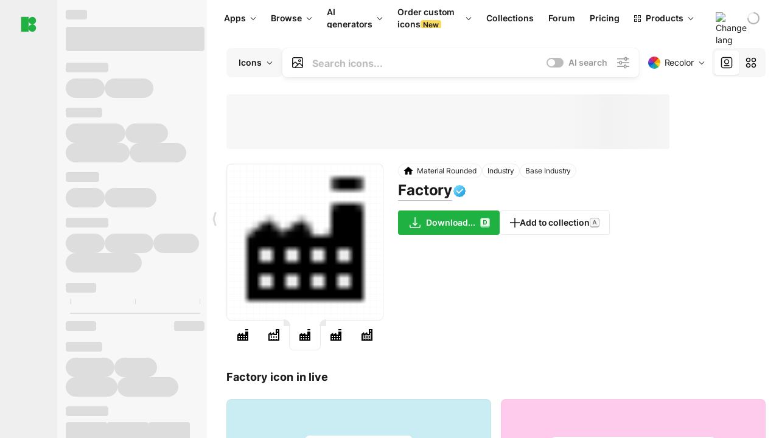

--- FILE ---
content_type: text/html;charset=utf-8
request_url: https://icons8.com/icon/86133/factory
body_size: 696385
content:
<!DOCTYPE html><html  lang="en"><head><meta charset="utf-8">
<meta name="viewport" content="width=device-width, initial-scale=1">
<script type="importmap">{"imports":{"#entry":"https://maxst.icons8.com/_nuxt/icon/CZ6BK4Z7.js"}}</script>
<title>Factory icon for Android in PNG, SVG</title>
<link rel="preconnect" href="https://maxst.icons8.com">
<link rel="preconnect" href="https://goodies.icons8.com">
<style>/*! normalize.css v8.0.1 | MIT License | github.com/necolas/normalize.css */html{line-height:1.15;-webkit-text-size-adjust:100%}body{margin:0}main{display:block}h1{font-size:2em;margin:.67em 0}hr{box-sizing:initial;height:0;overflow:visible}pre{font-family:monospace,monospace;font-size:1em}a{background-color:initial}abbr[title]{border-bottom:none;text-decoration:underline;-webkit-text-decoration:underline dotted;text-decoration:underline dotted}b,strong{font-weight:bolder}code,kbd,samp{font-family:monospace,monospace;font-size:1em}small{font-size:80%}sub,sup{font-size:75%;line-height:0;position:relative;vertical-align:initial}sub{bottom:-.25em}sup{top:-.5em}img{border-style:none}button,input,optgroup,select,textarea{font-family:inherit;font-size:100%;line-height:1.15;margin:0}button,input{overflow:visible}button,select{text-transform:none}[type=button],[type=reset],[type=submit],button{-webkit-appearance:button}[type=button]::-moz-focus-inner,[type=reset]::-moz-focus-inner,[type=submit]::-moz-focus-inner,button::-moz-focus-inner{border-style:none;padding:0}[type=button]:-moz-focusring,[type=reset]:-moz-focusring,[type=submit]:-moz-focusring,button:-moz-focusring{outline:1px dotted ButtonText}fieldset{padding:.35em .75em .625em}legend{box-sizing:border-box;color:inherit;display:table;max-width:100%;padding:0;white-space:normal}progress{vertical-align:initial}textarea{overflow:auto}[type=checkbox],[type=radio]{box-sizing:border-box;padding:0}[type=number]::-webkit-inner-spin-button,[type=number]::-webkit-outer-spin-button{height:auto}[type=search]{-webkit-appearance:textfield;outline-offset:-2px}[type=search]::-webkit-search-decoration{-webkit-appearance:none}::-webkit-file-upload-button{-webkit-appearance:button;font:inherit}details{display:block}summary{display:list-item}[hidden],template{display:none}</style>
<style>:root{--c-white:#fff;--c-transparent-black_100:#00000008;--c-transparent-black_200:#00000014;--c-transparent-black_300:#00000026;--c-transparent-black_400:#00000042;--c-transparent-black_500:#0006;--c-transparent-black_600:#0000008c;--c-transparent-black_700:#000000b3;--c-transparent-black_800:#000c;--c-transparent-black_900:#000000e6;--c-black_100:#f7f7f7;--c-black_200:#ebebeb;--c-black_300:#d9d9d9;--c-black_400:#bdbdbd;--c-black_500:#999;--c-black_600:#737373;--c-black_700:#4d4d4d;--c-black_800:#333;--c-black_900:#1a1a1a;--c-green_100:#e7f9eb;--c-green_200:#c3efcd;--c-green_300:#88dd9f;--c-green_400:#47d16c;--c-green_500:#1fb141;--c-green_600:#189a2e;--c-green_700:#0d731e;--c-green_800:#085e16;--c-green_900:#04490f;--c-red_100:#ffe3e3;--c-red_200:#ffbdbd;--c-red_300:#ff9b9b;--c-red_400:#f86a6a;--c-red_500:#ef4e4e;--c-red_600:#e12d39;--c-red_700:#cf1124;--c-red_800:#ab091e;--c-red_900:#8a041a;--c-yellow_100:#fffbea;--c-yellow_200:#fff3c4;--c-yellow_300:#fce588;--c-yellow_400:#fadb5f;--c-yellow_500:#f7c948;--c-yellow_600:#f0b429;--c-yellow_700:#de911d;--c-yellow_800:#cb6e17;--c-yellow_900:#b44d12;--c-blue_100:#e6f6ff;--c-blue_200:#bae3ff;--c-blue_300:#7cc4fa;--c-blue_400:#47a3f3;--c-blue_500:#2186eb;--c-blue_600:#0967d2;--c-blue_700:#0552b5;--c-blue_800:#03449e;--c-blue_900:#01337d;--c-body:var(--c-white);--c-text:var(--c-black_900);--spacer-2xs:.25rem;--spacer-xs:.5rem;--spacer-sm:1rem;--spacer-base:1.5rem;--spacer-lg:2rem;--spacer-xl:2.5rem;--spacer-2xl:5rem;--spacer-3xl:10rem;--font-family-primary:"Roboto",serif;--font-family-secondary:"Raleway",sans-serif;--font-family-legacy:"Inter",sans-serif;--font-light:300;--font-normal:400;--font-medium:500;--font-semibold:600;--font-bold:700;--font-extra-bold:800;--font-extra-extra-bold:900;--font-2xs:.625rem;--font-xs:.75rem;--font-sm:.875rem;--font-base:1rem;--font-lg:1.125rem;--font-xl:1.5rem;--h1-font-size:2rem;--h2-font-size:1.5rem;--h3-font-size:1rem;--h4-font-size:.875rem;--h5-font-size:.75rem;--h6-font-size:.75rem;--p-line-height:24px;--ui-14-line-height:20px;--h1-line-height:40px;--h2-line-height:32px;--h3-line-height:24px;--h4-line-height:20px}@media (min-width:1024px){:root{--h1-font-size:2.5rem;--h2-font-size:1.5rem;--h3-font-size:1.125rem;--h4-font-size:.875rem;--h1-line-height:48px}}</style>
<style>:root{--c-white:#fff;--c-transparent-black_100:#00000008;--c-transparent-black_200:#00000014;--c-transparent-black_300:#00000026;--c-transparent-black_400:#00000042;--c-transparent-black_500:#0006;--c-transparent-black_600:#0000008c;--c-transparent-black_700:#000000b3;--c-transparent-black_800:#000c;--c-transparent-black_900:#000000e6;--c-black_100:#f7f7f7;--c-black_200:#ebebeb;--c-black_300:#d9d9d9;--c-black_400:#bdbdbd;--c-black_500:#999;--c-black_600:#737373;--c-black_700:#4d4d4d;--c-black_800:#333;--c-black_900:#1a1a1a;--c-green_100:#e7f9eb;--c-green_200:#c3efcd;--c-green_300:#88dd9f;--c-green_400:#47d16c;--c-green_500:#1fb141;--c-green_600:#189a2e;--c-green_700:#0d731e;--c-green_800:#085e16;--c-green_900:#04490f;--c-red_100:#ffe3e3;--c-red_200:#ffbdbd;--c-red_300:#ff9b9b;--c-red_400:#f86a6a;--c-red_500:#ef4e4e;--c-red_600:#e12d39;--c-red_700:#cf1124;--c-red_800:#ab091e;--c-red_900:#8a041a;--c-yellow_100:#fffbea;--c-yellow_200:#fff3c4;--c-yellow_300:#fce588;--c-yellow_400:#fadb5f;--c-yellow_500:#f7c948;--c-yellow_600:#f0b429;--c-yellow_700:#de911d;--c-yellow_800:#cb6e17;--c-yellow_900:#b44d12;--c-blue_100:#e6f6ff;--c-blue_200:#bae3ff;--c-blue_300:#7cc4fa;--c-blue_400:#47a3f3;--c-blue_500:#2186eb;--c-blue_600:#0967d2;--c-blue_700:#0552b5;--c-blue_800:#03449e;--c-blue_900:#01337d;--c-body:var(--c-white);--c-text:var(--c-black_900);--spacer-2xs:.25rem;--spacer-xs:.5rem;--spacer-sm:1rem;--spacer-base:1.5rem;--spacer-lg:2rem;--spacer-xl:2.5rem;--spacer-2xl:5rem;--spacer-3xl:10rem;--font-family-primary:Inter,apple-system,BlinkMacSystemFont,Helvetica Neue,Segoe UI,Fira Sans,Roboto,Oxygen,Ubuntu,Droid Sans,Arial,sans-serif;--font-family-secondary:Inter,apple-system,BlinkMacSystemFont,Helvetica Neue,Segoe UI,Fira Sans,Roboto,Oxygen,Ubuntu,Droid Sans,Arial,sans-serif;--font-light:300;--font-normal:400;--font-medium:500;--font-semibold:600;--font-bold:700;--font-extra-bold:800;--font-extra-extra-bold:900;--font-2xs:.625rem;--font-xs:.75rem;--font-sm:.875rem;--font-base:1rem;--font-lg:1.125rem;--font-xl:1.5rem;--h1-font-size:2rem;--h2-font-size:1.5rem;--h3-font-size:1rem;--h4-font-size:.875rem;--h5-font-size:.75rem;--h6-font-size:.75rem;--h1-line-height:40px;--h2-line-height:32px;--h3-line-height:24px;--h4-line-height:20px;--p-line-height:24px;--ui-14-line-height:20px;--font-h1:var(--font-h1-weight,900) var(--font-h1-size,2rem)/var(--font-h1-line-height,40px) var(--font-h1-family,var(--font-family-primary));--font-h2:var(--font-h2-weight,700) var(--font-h2-size,1.5rem)/var(--font-h2-line-height,32px) var(--font-h2-family,var(--font-family-primary));--font-h3:var(--font-h3-weight,700) var(--font-h3-size,1rem)/var(--font-h3-line-height,24px) var(--font-h3-family,var(--font-family-primary));--font-h4:var(--font-h4-weight,700) var(--font-h4-size,.875rem)/var(--font-h4-line-height,20px) var(--font-h4-family,var(--font-family-primary));--font-p:var(--font-p-weight,400) var(--font-p-size,var(--font-base))/var(--font-p-line-height,var(--p-line-height)) var(--font-p-family,var(--font-family-primary));--font-ui-14-regular:var(--font-ui-14-regular-weight,400) var(--font-ui-14-regular-size,var(--font-sm))/var(--font-ui-14-regular-line-height,var(--ui-14-line-height)) var(--font-ui-14-regular-family,var(--font-family-primary));--font-ui-14-semibold:var(--font-ui-14-semibold-weight,600) var(--font-ui-14-semibold-size,var(--font-sm))/var(--font-ui-14-semibold-line-height,var(--ui-14-line-height)) var(--font-ui-14-semibold-family,var(--font-family-primary));--font-ui-12-regular:var(--font-ui-12-regular-weight,400) var(--font-ui-12-regular-size,var(--font-xs))/var(--font-ui-12-regular-line-height,var(--ui-12-line-height)) var(--font-ui-12-regular-family,var(--font-family-primary));--font-ui-12-semibold:var(--font-ui-12-semibold-weight,600) var(--font-ui-12-semibold-size,var(--font-xs))/var(--font-ui-12-semibold-line-height,var(--ui-12-line-height)) var(--font-ui-12-semibold-family,var(--font-family-primary));--font-h1-marketing:var(--font-h1-marketing-weight,900) var(--font-h1-marketing-size,3.5rem)/var(--font-h1-marketing-line-height,4rem) var(--font-h1-marketing-family,var(--font-family-primary));--font-h2-marketing:var(--font-h2-marketing-weight,900) var(--font-h2-marketing-size,2rem)/var(--font-h2-marketing-line-height,2.5rem) var(--font-h2-marketing-family,var(--font-family-primary));--font-h3-marketing:var(--font-h3-marketing-weight,700) var(--font-h3-marketing-size,1.5rem)/var(--font-h3-marketing-line-height,2rem) var(--font-h3-marketing-family,var(--font-family-primary));--font-marketing-paragraph-24:var(--font-marketing-paragraph-24-weight,500) var(--font-marketing-paragraph-24-size,1.5rem)/var(--font-marketing-paragraph-24-line-height,2.125rem) var(--font-marketing-paragraph-24-family,var(--font-family-primary));--font-marketing-paragraph-20:var(--font-marketing-paragraph-20-weight,500) var(--font-marketing-paragraph-20-size,1.25rem)/var(--font-marketing-paragraph-20-line-height,1.75rem) var(--font-marketing-paragraph-20-family,var(--font-family-primary));--font-marketing-ui18-bold:var(--font-marketing-ui18-bold-weight,700) var(--font-marketing-ui18-bold-size,1.125rem)/var(--font-marketing-ui18-bold-line-height,1.5rem) var(--font-marketing-ui18-bold-family,var(--font-family-primary))}@media (min-width:1024px){:root{--h1-font-size:2.5rem;--h2-font-size:1.5rem;--h3-font-size:1.125rem;--h4-font-size:.875rem;--font-h1-size:2.5rem;--font-h2-size:1.5rem;--font-h3-size:1.125rem;--font-h4-size:.875rem;--h1-line-height:48px;--font-h1-line-height:48px}}@font-face{font-display:swap;font-family:Inter;font-style:normal;font-weight:100 900;src:url(https://goodies.icons8.com/web/common/fonts/Inter-Variable.woff2) format("woff2-variations"),url(https://goodies.icons8.com/web/common/fonts/Inter-Variable.woff) format("woff-variations"),url(https://goodies.icons8.com/web/common/fonts/Inter-Variable.ttf) format("truetype-variations")}*{font-family:Inter,apple-system,BlinkMacSystemFont,Helvetica Neue,Segoe UI,Fira Sans,Roboto,Oxygen,Ubuntu,Droid Sans,Arial,sans-serif}.center{align-items:center;display:flex;justify-content:center}@media (min-width:1024px){.mobile-only{display:none!important}}@media (max-width:1023px){.desktop-only{display:none!important}}</style>
<style>:root{--height-scroll-wrap:100%;--scroll-width:8px;--scroll-color-thumb-default:#00000026;--scroll-color-thumb-hover:#00000042;--scroll-color-thumb-active:#0006;--scroll-color-track-default:#0000;--scroll-color-track-hover:#0000;--scroll-color-track-active:#0000;--scroll-border-radius-thumb:4px;--scroll-border-radius-track:4px;--scroll-auto-hide:visible}.i8-scroll{height:var(--height-scroll-wrap);overflow:auto}.i8-scroll::-webkit-scrollbar{width:calc(var(--scroll-width) + 2px)}.i8-scroll::-webkit-scrollbar-thumb,.i8-scroll::-webkit-scrollbar-track{visibility:var(--scroll-auto-hide)}.i8-scroll:hover::-webkit-scrollbar-thumb,.i8-scroll:hover::-webkit-scrollbar-track{visibility:visible}.i8-scroll::-webkit-scrollbar-thumb{background-clip:padding-box;background-color:var(--scroll-color-thumb-default);border:2px solid #0000;border-radius:var(--scroll-border-radius-thumb)}.i8-scroll::-webkit-scrollbar-thumb:hover{background-color:var(--scroll-color-thumb-hover)}.i8-scroll::-webkit-scrollbar-thumb:active{background-color:var(--scroll-color-thumb-active)}.i8-scroll::-webkit-scrollbar-track{background-color:var(--scroll-color-track-default);border-radius:var(--scroll-border-radius-track)}.i8-scroll::-webkit-scrollbar-track:hover{background-color:var(--scroll-color-track-hover)}.i8-scroll::-webkit-scrollbar-track:active{background-color:var(--scroll-color-track-active)}@supports (not selector(::-webkit-scrollbar)){.i8-scroll{scrollbar-color:var(--scroll-color-thumb-default) var(--scroll-color-track-default);scrollbar-width:var(--scroll-width)}}</style>
<style>.i8-header{--i8-header-elements-gap:.75rem;--i8-header-color:var(--i8-header-custom-color,#1a1a1a);--i8-header-content-padding:1.25rem;--i8-header-control-radius:4px;--i8-header-height:60px;--i8header-control-hover-background:#0000000a;--dropdown-toggle-pseudo-background-color:var(--i8-header-color);color:var(--i8-header-color);position:relative;z-index:500}.i8-header.has-dropdown,.i8-header.mobile-open{background:#fff}.i8-header__content{align-items:center;display:flex;gap:var(--i8-header-elements-gap);justify-content:space-between;max-height:3.75rem;padding:var(--i8-header-content-padding)}.i8-header__links{flex-grow:1;margin-left:.5rem}.i8-header__controls{display:flex;margin-left:auto}.i8-header__products-trigger{display:none;--dropdown-display:none;margin-left:auto;margin-right:-.5rem}.i8-header__language{margin-left:20px;--dropdown-height:1.25rem}.i8-header__login{display:none!important;margin-left:20px}.i8-header__burger{align-self:center;display:block;margin-left:16px}.i8-header__mobile-nav{display:none}.i8-header .i8-header-logo,.i8-header__right-info{align-items:center;display:flex}.i8-header .i8-header-logo{color:var(--i8-header-color);font-size:12px;font-weight:800;line-height:1;text-decoration:none;text-transform:uppercase}.i8-header .i8-header-logo .icon{display:block;height:18px;width:18px}.i8-header .i8-header-logo svg{display:block;height:100%;width:100%;fill:var(--i8-header-logo-fill,#1fb141)}.i8-header .i8-header-logo .text{margin-left:10px;text-transform:uppercase}.i8-header .i8-header-nav{align-items:normal;overflow:hidden}.i8-header .i8-header-nav:has(.i8-dropdown__content--is-open){overflow:visible}.i8-header .i8-header-nav{--i8-header-navlink-color:var(--i8-header-link-color,var(--i8-header-color))}.i8-header .i8-header-nav__link{align-items:center;border-radius:var(--i8-header-control-radius);color:var(--i8-header-navlink-color);display:flex;font:var(--font-ui-14-regular);font-weight:600;gap:4px;padding:0 .75rem;text-decoration:none;transition:background-color .1s ease;white-space:nowrap}.i8-header .i8-header-nav__link:hover{background-color:var(--i8header-control-hover-background)}.i8-header .i8-header-nav__link.is-pricing{margin-left:auto}.i8-header .i8-header-nav__link.is-overflow{opacity:0;pointer-events:none;position:absolute}.i8-header .i8-header-nav__link.is-hidden{display:none}.i8-header .i8-header-nav__link--more{font-weight:400;height:28px;padding:0 8px}.i8-header .i8-header-nav__more{--dropdown-content-width:fit-content}.i8-header .i8-header-nav__more.is-transparent{opacity:0}.i8-header .i8-header-nav__more .i8-dropdown__wrap{position:static}.i8-header .i8-header-nav__more .i8-dropdown__content{min-width:140px;transform:translate(-40px)}.i8-header .i8-header-nav__more .i8-dropdown__label{font-size:14px;font-weight:600;line-height:1}.i8-header .i8-header-nav__separator{background-color:var(--c-transparent-black_200);height:1px;margin:8px}.i8-header .i8-header-nav__group-header{color:#000;font-size:14px;font-weight:800;letter-spacing:.5px;line-height:16px;padding:6px 8px 4px;-webkit-user-select:none;user-select:none}.i8-header .i8-header-nav__dropdown.is-overflow,.i8-header .i8-nav-dropdown-simple.is-overflow{opacity:0;pointer-events:none;position:absolute}.i8-header .i8-navigation{display:none}@media screen and (min-width:1024px){.i8-header .i8-navigation{display:flex}}.i8-header .i8-flag{height:var(--flag-size,16px);width:var(--flag-size,16px)}.i8-header .i8-header-products__label{font:var(--font-ui-14-regular);font-weight:600}.i8-header .i8-header-products__icon{--icon-size:11px;margin-right:.5rem}.i8-header .i8-header-products :deep(.i8-dropdown__content){background:var(--c-black_100)}.i8-header .i8-header-products__content{overflow-x:hidden;width:100%}.i8-header .i8-header-products__tab-controls{border-bottom:1px solid var(--c-transparent-black_200);display:flex;justify-content:center;margin:0 calc(50% - 50vw + .5px);padding:.875rem 0}.i8-header .i8-header-products__tab-control{--button-font-weight:400;text-decoration:none}.i8-header .i8-nav-dropdown-simple{--dropdown-font-weight:var(--font-semibold);--dropdown-content-width:224px;--dropdown-content-padding:8px}.i8-header .i8-nav-dropdown-simple__link{color:var(--i8header-color-dropdown);text-decoration:none}.i8-header .i8-nav-dropdown-simple__badge{margin-left:6px}.i8-header .i8-nav-dropdown-simple__separator{background-color:var(--c-transparent-black_200);height:1px;margin:8px}.i8-header .i8-nav-dropdown{--dropdown-content-maxheight:auto;--dropdown-content-margin:0;--dropdown-background-active:#0000}.i8-header .language-select{--dropdown-content-left:50%;--dropdown-content-transform:translate(-50%)}.i8-header .i8-menu-language{position:relative}.i8-header .i8-menu-language .languages{background:#fff;border:1px solid #f7f7f7;border-radius:4px;box-shadow:0 0 1px #6060604f,0 12px 24px -6px #60606026;padding:12px 8px;width:144px}.i8-header .i8-menu-language .languages.has-flags{width:160px}.i8-header .i8-menu-language .language-target{align-items:center;cursor:pointer;display:flex;outline:0}.i8-header .i8-menu-language .language-target img{display:inline-block;height:20px;vertical-align:middle;width:20px}.i8-header .i8-menu-language .language{align-items:center;border-radius:4px;color:#1a1a1a;display:flex;font-size:14px;font-weight:400;letter-spacing:-.006em;line-height:20px;padding:4px 8px;text-decoration:none;transition:background .1s ease}.i8-header .i8-menu-language .language:hover{background:#00000008}.i8-header .i8-menu-language .language.is-active{font-weight:600}.i8-header .i8-menu-language .language img{display:block;flex-shrink:0;height:16px;margin-right:8px;width:16px}.i8-header .i8-menu-language .language .icon-check{display:block;height:16px;margin-left:auto;width:16px}.i8-header .i8-language-select{--dropdown-item-font:var(--font-ui-14-regular);--dropdown-content-width:auto;--dropdown-content-maxheight:auto}.i8-header .option-flag{margin-right:8px}.i8-header .checkmark{margin-left:20px}.i8-header .current-flag{--flag-size:20px}.i8-header .dropdown-container{margin:auto;width:100%}.i8-header .i8-nav-dropdown.i8-dropdown .i8-dropdown__wrap{display:flex;flex-direction:column;position:static}.i8-header .i8-nav-dropdown.i8-dropdown .i8-dropdown__label{align-items:center;border-radius:var(--i8-header-control-radius);color:var(--i8-header-navlink-color);display:flex;flex-grow:1;font-size:14px;font-weight:600;height:auto;line-height:1;padding:0 12px;transition:background-color .1s ease}.i8-header .i8-nav-dropdown.i8-dropdown .i8-dropdown__label.i8-dropdown__label--is-open,.i8-header .i8-nav-dropdown.i8-dropdown .i8-dropdown__label:hover{background-color:var(--i8header-control-hover-background)}.i8-header .i8-nav-dropdown.i8-dropdown .i8-dropdown__icon path{stroke:var(--i8-header-navlink-color)}.i8-header .i8-nav-dropdown.i8-dropdown .i8-dropdown__content{border-radius:0;bottom:auto;box-shadow:0 0 1px #6060604f,0 12px 24px -6px #60606026;font-size:14px;left:0;line-height:20px;padding:0;right:0;top:var(--i8-header-height);width:100%}.i8-header .i8-nav-dropdown.i8-dropdown .i8-dropdown__text{align-items:center;display:flex;white-space:nowrap}.i8-header .i8-header-products__tab-control--active{--button-background:var(--c-transparent-black_200);--button-font-weight:600}.i8-header .i8-header-login{min-width:32px}@media screen and (max-width:1024px){.i8-header .i8-header-login{margin-bottom:16px;max-width:none}}.i8-header .user{align-items:center;display:flex}@media (max-width:1023px){.i8-header .user{border:1px solid var(--c-transparent-black_200);border-radius:.25rem;justify-content:center;padding:.5rem}}.i8-header .user-loading{align-self:center;display:block;margin:unset!important}.i8-header .username{color:var(--i8-header-color);font-size:14px;font-weight:600;margin-left:8px;overflow:hidden;text-decoration:none;text-overflow:ellipsis;white-space:nowrap}@media screen and (min-width:1024px){.i8-header .username{display:none}}.i8-header .userpic{flex-shrink:0}.i8-header .login-button{background-color:var(--i8-login-background,#fff);border:1px solid var(--i8-login-border-color,#00000014);border-radius:var(--i8-header-control-radius);color:var(--i8-header-color);cursor:pointer;display:block;font-size:14px;font-weight:600;padding:10px 15px;transition:background-color .1s ease;white-space:nowrap;width:100%}.i8-header .login-button:hover{background-color:var(--i8-login-background-hover,#00000008)}@media screen and (min-width:1024px){.i8-header .login-button{padding:6px 15px;width:auto}.i8-header .i8-header{--i8-header-elements-gap:1.75rem;--i8-header-content-padding:.875rem 1.5rem}.i8-header .i8-header__products-trigger{display:block;--dropdown-display:block}.i8-header .i8-header__language{--dropdown-height:2rem}.i8-header .i8-header__login{display:flex!important}.i8-header .i8-header__burger{display:none}}@media screen and (max-width:1024px){.i8-header .i8-header__mobile-nav.is-open{display:block}}.i8-header .visually-hidden{height:1px;margin:-1px;overflow:hidden;position:absolute;width:1px;clip:rect(0 0 0 0);border:0;white-space:nowrap}@keyframes spin{0%{transform:rotate(0)}to{transform:rotate(1turn)}}.i8-header .i8-loader{animation:spin 1s linear infinite;border-radius:50%;margin:auto}</style>
<style>.i8-user-pic{position:relative}.i8-user-pic__trigger{align-items:center;border:none;border-radius:100%;color:#fff;cursor:pointer;display:flex;font-size:15px;font-weight:600;height:1.5rem;justify-content:center;line-height:15px;text-decoration:none;text-transform:uppercase;width:1.5rem}@media screen and (min-width:1024px){.i8-user-pic__trigger{height:2rem;width:2rem}}.i8-user-pic__popup{background-color:var(--c-white);border:1px solid var(--c-transparent-black_200);border-radius:8px;box-shadow:0 12px 24px -6px #60606026;display:none;flex-direction:column;padding:8px;position:absolute;right:0;top:calc(100% + 8px)}.is-opened .i8-user-pic__popup{display:flex}.i8-user-pic__logout,.i8-user-pic__profile{background-color:initial;border:none;border-radius:4px;color:inherit;cursor:pointer;font-size:14px;line-height:20px;min-width:104px;padding:4px 8px;text-align:left;text-decoration:none;transition:.2s}.i8-user-pic__logout:hover,.i8-user-pic__profile:hover{background-color:var(--c-transparent-black_100)}</style>
<style>@keyframes spin{0%{transform:rotate(0)}to{transform:rotate(1turn)}}.header-cache-wrap{display:flex;width:100%}.app-icons-menu{--i8-mobile-nav-padding:24px 20px 106px;-webkit-backdrop-filter:blur(16px);backdrop-filter:blur(16px);background:#ffffffe0;pointer-events:auto;width:100%;z-index:11}@media (max-width:979px){.app-icons-menu{border:1px solid #00000014}}@media (max-width:1520px){.app-icons-menu :deep(.i8-nav-dropdown-content .card){width:100%}}.app-icons-menu :deep(.i8-dropdown__content){background:var(--c-white)}.i8-mobile-nav{max-height:calc(100vh - var(--i8-header-height, 60px));overflow-y:auto}.mob-navs{border-bottom:1px solid var(--c-transparent-black_200);font-size:var(--font-sm);margin-bottom:1rem;padding-bottom:1.5rem}.mob-navs>a{color:var(--c-text);display:block;font-weight:700}.mob-navs>a:not(:first-child){margin-top:1rem}.submenu{background:var(--c-white);height:100%;height:100vh;left:0;overflow:hidden;position:fixed;top:0;transform:translate(100%);transition:all .2s;width:100%;z-index:21}.submenu--active{transform:translate(0)}.submenu-head{align-items:center;display:flex;justify-content:space-between;padding:18px 20px}.arrow-back{display:block;height:24px;width:24px}.category{font-size:var(--font-sm);font-weight:var(--font-semibold);letter-spacing:-.006em;line-height:20px}.close-cross{display:block;height:24px;width:24px}#filter .list{max-height:calc(100vh - 60px)}#filter .list .list-item{color:var(--c-transparent-black_900);font-size:var(--font-sm);font-weight:var(--font-normal);padding:0 12px}#filter .list .list-item:last-child{margin-bottom:5px}.i8-header-logo .icon{height:20px;width:20px}</style>
<style>:root{--c-icon-bg:#373636}@keyframes spin{0%{transform:rotate(0)}to{transform:rotate(1turn)}}h1,h2,h3,h4,h5,h6{font-family:inherit}h1,h2{color:#000;font-size:42px;font-weight:700;margin:1rem 0;text-align:center}@media (max-width:800px){h1,h2{font-size:32px}}h3{font-size:28px}h5,h6{font-family:400px;font-size:15px;letter-spacing:2px;text-align:center;text-transform:uppercase}h6{letter-spacing:4px;margin:2rem 0}p{margin:12px 0}b,strong{font-weight:500}code,pre{font-family:Monaco,monospace;font-size:14px}input,select,textarea{border:1px solid #d8d8d8;outline:none;transition:all .3s ease}input,select{border-radius:6px;height:32px;line-height:32px;padding:0 .5rem}input:focus,select:focus{border-color:#5ca3fd}textarea{border-radius:3px;line-height:24px;width:100%}.hotkey-animation{animation:highlight .5s ease-in-out}@keyframes highlight{0%{background-color:#00000014}to{background-color:inherit}}@keyframes shimmerAnimation{0%{background-position:-468px 0}to{background-position:468px 0}}.v-enter-active,.v-leave-active{transition:opacity .4s ease}.v-enter-from,.v-leave-to{opacity:0}.ca-image{height:256px;offset-anchor:left top;offset-distance:0;offset-rotate:0deg;position:fixed;width:256px;z-index:100}.ca-image--animate{animation-fill-mode:forwards;animation-name:ca-offset;animation-timing-function:cubic-bezier(.3,0,1,1.1)}.ca-badge{background:var(--c-red_500);border-radius:22px;height:22px;opacity:0;position:fixed;width:22px;z-index:101}.ca-badge:before{align-items:center;color:var(--c-white);content:"+1";display:flex;font-size:var(--font-xs);inset:0;justify-content:center;position:absolute}.ca-badge--animate{animation-fill-mode:forwards;animation-name:ca-pulse;animation-timing-function:ease}@keyframes ca-offset{0%{offset-distance:0;transform:scale(1)}15%{transform:scale(.95)}30%{offset-distance:0;transform:scale(1.1)}90%{opacity:1}to{offset-distance:100%;opacity:0;transform:scale(.1)}}@keyframes ca-pulse{0%{opacity:1;transform:scale(.1)}15%{transform:scale(1.25)}20%{transform:scale(1)}30%{opacity:1;transform:translateY(0)}to{opacity:0;transform:translateY(-40px)}}:root{--actual-scrollbar-width:10px}@supports not selector(::-webkit-scrollbar){:root{--actual-scrollbar-width:0px}}*,:after,:before{box-sizing:border-box}:focus{outline:none}a{color:#28b351;cursor:pointer;transition:border .3s ease}a,a:hover{text-decoration:none}body{color:#000;flex-direction:column;font-size:16px;height:100%;line-height:1.5;margin:0;padding:0}div.crisp-client .crisp-1rjpbb7[data-full-view=false][data-position-reverse=false] .crisp-1rf4xdh .crisp-ewasyx,div.crisp-client .crisp-1rjpbb7[data-full-view=false][data-position-reverse=false] .crisp-1rf4xdh .crisp-kquevr{margin-right:0!important;right:20px!important}body.mobile-filter-active .crisp{position:relative;z-index:-1}.tooltip-hotkey{text-align:center}.tooltip-hotkey img{position:relative;top:2px}</style>
<style>@keyframes spin-cc8054b7{0%{transform:rotate(0)}to{transform:rotate(1turn)}}.overlay[data-v-cc8054b7]{background:#00000059;height:100vh;left:0;opacity:1;position:fixed;top:0;width:100%;z-index:999}.app-modal-container[data-v-cc8054b7]{font-size:1rem;left:50%;max-height:95%;max-width:95%;min-width:18rem;position:absolute;text-align:left;top:50%;transform:translate(-50%,-50%)}.app-modal-container.is-scrollable[data-v-cc8054b7]{border-radius:8px;overflow-y:auto}.app-modal[data-v-cc8054b7]{background:#fff;border-radius:8px;box-shadow:0 20px 60px -2px #1b213a66;padding:2rem}.app-modal.is-big[data-v-cc8054b7]{padding:32px 40px 44px}.app-modal.is-no-bottom-padding[data-v-cc8054b7]{padding-bottom:0}.app-modal.is-center[data-v-cc8054b7]{text-align:center}.app-modal.is-center>.app-icon[data-v-cc8054b7]{margin:0 auto}.app-modal[data-v-cc8054b7] .title{color:#000;line-height:40px;margin:0 0 .5rem}.app-modal[data-v-cc8054b7] .description{font-size:18px;line-height:26px;margin-bottom:24px}.close[data-v-cc8054b7]{cursor:pointer;height:13.75px;position:absolute;right:28px;text-align:center;top:24px;width:13.75px}.close[data-v-cc8054b7]>svg{fill:#979494;transition:all .3s ease}.close[data-v-cc8054b7]>svg:hover{fill:#000!important}.close.is-outside[data-v-cc8054b7]{bottom:100%;color:#444;font-size:34px;font-weight:300;right:0;top:auto}.close.is-outside[data-v-cc8054b7]:hover{background-color:#0000000d}@media (min-width:500px){.close.is-bold[data-v-cc8054b7]{align-items:center;background:#fff;border-radius:50%;display:flex;height:44px;justify-content:center;right:-68px;top:0;width:44px}.close.is-bold[data-v-cc8054b7] svg{max-height:12px;max-width:12px}}.app-modal-enter-active[data-v-cc8054b7],.app-modal-leave-active[data-v-cc8054b7]{transition:all .2s}.app-modal-enter[data-v-cc8054b7],.app-modal-leave-active[data-v-cc8054b7]{opacity:0}.login-modal.app-modal[data-v-cc8054b7]{padding:0}</style>
<style>.app-popup{align-items:stretch;display:flex;position:relative}.app-popup .app-menu-button .app-popup-content{top:40px}.app-popup .app-popup-toggle{align-items:stretch;cursor:pointer;display:flex;position:relative}.app-popup .app-popup-arrow{height:11px;margin-top:-1px;position:absolute;right:8px;top:43%;width:6px}.app-popup .app-popup-arrow svg{height:100%;width:100%;fill:currentColor;vertical-align:top}.app-popup .app-popup-content{background:#fff;border-radius:6px;box-shadow:0 4px 24px -4px #0000004d;color:#000;left:0;margin-top:2px;overflow:hidden;position:absolute;top:100%;z-index:4}.app-popup .app-popup-content.is-dark{background:#242424;box-shadow:0 4px 16px -4px #0000004d;color:#fff}.app-popup .app-popup-content.is-center{left:50%;top:50%;transform:translate(-50%,-52%) scale(1)}.app-popup .app-popup-content.is-custom-collection{inset:auto 0 0 auto}.app-popup .app-popup-content.is-top{bottom:100%;left:0;margin-bottom:2px;margin-top:0;top:auto}.app-popup .app-popup-content.is-top-center{bottom:100%;left:50%;margin-bottom:2px;margin-top:0;top:auto;transform:translate(-50%) scale(1)}.app-popup .app-popup-content.is-bottom-center{bottom:auto;left:50%;margin-bottom:0;margin-top:2px;top:100%;transform:translate(-50%) scale(1)}.app-popup .app-popup-content .is-bottom-left-projects,.app-popup .app-popup-content.is-bottom-left{inset:100% auto auto 0;margin-bottom:0;margin-top:2px}.app-popup .app-popup-content.is-bottom-left-projects{z-index:5}.app-popup .app-popup-content.is-bottom-right,.app-popup .app-popup-content.is-bottom-right-menu{inset:100% -35px auto auto;margin-bottom:0;margin-top:2px}@media (max-width:900px){.app-popup .app-popup-content.is-bottom-right-menu{width:580px}}@media (max-width:800px){.app-popup .app-popup-content.is-bottom-right-menu{border-radius:0;box-shadow:none;height:calc(100vh - 56px);inset:35px -19px auto auto;margin-bottom:0;margin-top:2px;width:375px}}.app-popup .app-popup-content.is-top-middle{bottom:-110%;left:0;margin-bottom:2px;margin-top:0;top:auto}.app-popup .app-popup-content.is-effects{inset:100% -7px auto auto;margin-bottom:0;margin-top:2px}.app-popup-enter-active,.app-popup-leave-active{transition:all .3s ease-in-out}.app-popup-enter,.app-popup-leave-to{opacity:0;transform:translateY(-16px) scale(.97)}.app-popup-enter.is-bottom-left,.app-popup-enter.is-bottom-right,.app-popup-leave-to.is-bottom-left,.app-popup-leave-to.is-bottom-right{transform:translateY(-10px) scale(.97)}</style>
<style>@keyframes spin{0%{transform:rotate(0)}to{transform:rotate(1turn)}}body{color:#000;font-size:16px;line-height:1.5;margin:0;padding:0}*,:after,:before{box-sizing:border-box}:focus{outline:none}</style>
<style>.i8-icon{background:#0000;box-sizing:border-box;display:flex;height:var(--icon-height,var(--icon-size,1rem));position:var(--icon-position,relative);width:var(--icon-width,var(--icon-size,1rem));fill:var(--icon-color,var(--c-black_900))}.i8-icon img,.i8-icon svg{height:inherit;width:inherit}</style>
<style>.i8-loader__circular{animation:var(--loader-curcular-animation,rotate 2s linear infinite);transform-origin:var(--loader-curcular-transofrm-origin,center center)}.i8-loader__path{stroke-dasharray:var(--loader-path-stroke-dasharray,1,200);stroke-dashoffset:var(--loader-path-stroke-dashoffset,0);animation:var(--loader-path-animation,dash 1.5s ease-in-out infinite,6s ease-in-out infinite);stroke-linecap:var(--loader-path-stroke-linecap,square)}@keyframes rotate{to{transform:rotate(1turn)}}@keyframes dash{0%{stroke-dasharray:1,200;stroke-dashoffset:0}50%{stroke-dasharray:89,200;stroke-dashoffset:-35px}to{stroke-dasharray:89,200;stroke-dashoffset:-104px}}</style>
<style>.i8-dropdown-item[data-v-07254b40]{align-items:var(--dropdown-item-align-items,center);border-radius:var(--dropdown-item-border-radius,4px);color:var(--dropdown-item-color,var(--c-black_900));cursor:var(--dropdown-item-cursor,pointer);display:var(--dropdown-item-display,flex);font:var(--dropdown-item-font,var(--dropdown-item-font-weight,normal) var(--dropdown-item-font-size,var(--dropdown-item-font-size,14px))/var(--dropdown-item-font-line-height,var(--dropdown-line-height,20px)) var(--dropdown-item-font-family,var(--font-family-legacy)));letter-spacing:var(--dropdown-item-ls,-.006em);outline:none;padding:var(--dropdown-item-padding,4px 8px);text-align:var(--dropdown-item-text-align,left);transition:all .2s ease-out}.i8-dropdown-item[data-v-07254b40]:focus,.i8-dropdown-item[data-v-07254b40]:hover{background:var(--dropdown-item-bg-hover,var(--c-transparent-black_100))}.i8-dropdown-item.is-active[data-v-07254b40]{background:var(--dropdown-item-bg-active,var(--c-transparent-black_100));font-weight:var(--dropdown-item-fw-active,var(--font-semibold))}.i8-dropdown-item.disabled[data-v-07254b40]{cursor:var(--dropdown-item-disabled-cursor,default);opacity:var(--dropdown-item-disabled-opacity,.4);pointer-events:none}.active-indicator-icon[data-v-07254b40]{margin:var(--dropdown-item-active-indicator-margin,0 0 0 auto)}</style>
<style>.i8-gradient-loader{animation-duration:1.25s;animation-fill-mode:forwards;animation-iteration-count:infinite;animation-name:i8-gradient-loader__blink;animation-timing-function:linear;background:#a9a9a9;background:linear-gradient(to right,var(--gradient-loader-background-color,#0000001a) 10%,#0000000d 18%,var(--gradient-loader-background-color,#0000001a) 33%);background-size:1000px 104px;border-radius:var(--gradient-loader-border-radius,4px);flex-shrink:var(--gradient-loader-flex-shrink,0);height:var(--gradient-loader-height,100%);position:relative;width:var(--gradient-loader-width,100%)}@keyframes i8-gradient-loader__blink{0%{background-position:-500px 0}to{background-position:500px 0}}</style>
<style>.i8-tooltip{display:inline-flex}.i8-tooltip__target{align-items:center;display:flex;gap:4px;justify-content:center;width:100%}.i8-tooltip__arrow{z-index:1}.i8-tooltip__arrow:before{background:var(--tooltip-arrow-background,var(--c-black_900));content:"";height:10px;left:0;position:absolute;top:0;transform:rotate(45deg);width:10px;z-index:-1}.i8-tooltip__content{background:var(--tooltip-content-background,var(--c-black_900));border-radius:var(--tooltip-content-border-radius,4px);color:var(--tooltip-content-color,var(--c-white));font-size:var(--tooltip-content-font-size,14px);font-weight:var(--tooltip-content-font-weight,normal);padding:var(--tooltip-content-padding,5px 10px);pointer-events:none;text-align:left;white-space:var(--tooltip-content-white-space,normal);z-index:var(--tooltip-content-z-index,1)}.i8-tooltip__content.dropdown-fade-in{animation-delay:var(--tooltip-animation-delay,0s);animation-duration:var(--tooltip-animation-duration,.25s);animation-fill-mode:backwards;animation-name:fade-in;animation-timing-function:ease}.i8-tooltip__content[data-popper-placement^=bottom] .i8-tooltip__arrow{top:-5px}.i8-tooltip__content[data-popper-placement^=bottom] .i8-tooltip__arrow:before{left:-5px}.i8-tooltip__content[data-popper-placement^=top] .i8-tooltip__arrow{bottom:5px}.i8-tooltip__content[data-popper-placement^=top] .i8-tooltip__arrow:before{left:-5px}.i8-tooltip__content[data-popper-placement^=left] .i8-tooltip__arrow{right:5px}.i8-tooltip__content[data-popper-placement^=left] .i8-tooltip__arrow:before{top:-5px}.i8-tooltip__content[data-popper-placement^=right] .i8-tooltip__arrow{left:-5px}.i8-tooltip__content[data-popper-placement^=right] .i8-tooltip__arrow:before{top:-5px}@keyframes fade-in{0%{opacity:0}to{opacity:1}}</style>
<style>.i8-dropdown{cursor:pointer;display:var(--dropdown-display,inline-block);outline:none;position:var(--dropdown-position);z-index:var(--dropdown-z-index,11)}.i8-dropdown__label{align-items:var(--dropdown-label-align-items,center);border-radius:var(--dropdown-border-radius,4px);box-sizing:var(--dropdown-label-box-sizing,border-box);display:var(--dropdown-label-display,flex);height:100%;outline:none;padding:var(--dropdown-label-padding,0 12px);transition:all .2s ease-out}.i8-dropdown__label--is-open .i8-dropdown__icon{transform:rotate(-180deg)}.i8-dropdown__label:focus:not(.i8-dropdown__label--is-open),.i8-dropdown__label:hover:not(.i8-dropdown__label--is-open){background:var(--dropdown-background-hover,var(--c-transparent-black_100))}.i8-dropdown__label--is-open,.i8-dropdown__label:active{background:var(--dropdown-background-active,var(--c-transparent-black_200))}.i8-dropdown__label--is-open .i8-dropdown__toggle:before{transform:rotate(-45deg)}.i8-dropdown__label--is-open .i8-dropdown__toggle:after{transform:rotate(45deg)}.i8-dropdown__icon{margin:var(--dropdown-icon-margin,0 0 0 auto);transition:all .2s ease-out}.i8-dropdown__icon-left{margin:var(--dropdown-icon-left-margin,0 var(--spacer-xs) 0 0);transition:all .2s ease-out}.i8-dropdown__text{margin:var(--dropdown-text-margin,0 7px 0 0);transition:all .2s ease-out}.i8-dropdown__content{background:var(--dropdown-content-background,var(--c-white));border:var(--dropdown-content-border,1px solid var(--c-black_100));border-radius:var(--dropdown-content-border-radius,4px);bottom:var(--dropdown-content-bottom,unset);box-shadow:var(--dropdown-content-shadow,0 0 1px #6060604f,0 12px 24px -6px #60606026);box-sizing:border-box;cursor:default;display:none;left:var(--dropdown-content-left,unset);margin-top:var(--dropdown-content-margin,8px);max-height:var(--dropdown-content-maxheight,280px);opacity:0;overflow-x:auto;padding:var(--dropdown-content-padding,6px 8px);position:absolute;right:var(--dropdown-content-right,unset);top:var(--dropdown-content-top,unset);transform:var(--dropdown-content-transform,none);transition:all .2s ease-out;width:var(--dropdown-content-width,100%);z-index:var(--dropdown-z-index,12)}.i8-dropdown__content--is-open{display:block;opacity:1}.i8-dropdown__content--right{left:var(--dropdown-content-right-left,100%);margin:0 0 0 var(--dropdown-content-margin,var(--spacer-xs));top:var(--dropdown-content-right-top,0)}.i8-dropdown__content--left{margin:0 var(--dropdown-content-margin,var(--spacer-xs)) 0 0;right:var(--dropdown-content-left-right,100%);top:var(--dropdown-content-left-top,0)}.i8-dropdown__content--top{bottom:var(---dropdown-content-bottom-top,100%);left:var(--dropdown-content-right-left,0);margin:0 0 var(--dropdown-content-margin,var(--spacer-xs)) 0}.i8-dropdown__chosen{align-items:var(--dropdown-chosen-align-items,center);display:flex;margin:var(--dropdown-chosen-margin,0 var(--spacer-2xs) 0 0);width:var(--dropdown-chosen-width,100%)}.i8-dropdown__chosen-close{margin:var(--dropdown-close-margin,0 0 0 auto);--icon-color:var(--c-transparent-black_400)}.i8-dropdown__chosen-close:hover{--icon-color:var(--c-transparent-black_900)}.i8-dropdown__toggle{bottom:var(--dropdown-toggle-bottom,-2px);height:var(--dropdown-toggle-height,9px);margin:var(--dropdown-toggle-margin,0 0 0 auto);min-width:var(--dropdown-toggle-width,10px);overflow:hidden;position:relative;width:var(--dropdown-toggle-width,10px)}.i8-dropdown__toggle:after,.i8-dropdown__toggle:before{background-color:var(--dropdown-toggle-pseudo-background-color,var(--c-black_900));content:"";height:var(--dropdown-toggle-pseudo-height,1px);margin:var(--dropdown-toggle-pseudo-margin,auto);position:absolute;top:var(--dropdown-toggle-pseudo-top, calc(50% - 2px) );transition:all .2s;width:var(--dropdown-toggle-pseudo-width, calc(50% + 1px) )}.i8-dropdown__toggle:before{left:var(--dropdown-toggle-before-left,0);transform:var(--dropdown-toggle-before-transfrom,rotate(45deg))}.i8-dropdown__toggle:after{right:var(--dropdown-toggle-after-right,0);transform:var(--dropdown-toggle-after-transform,rotate(-45deg))}.i8-dropdown__wrap{background:var(--dropdown-background,#0000);border-radius:var(--dropdown-border-radius,4px);color:var(--dropdown-font-color,var(--c-black_900));font:var(--dropdown-font,var(--dropdown-font-weight,normal) var(--dropdown-font-size,var(--dropdown-font-size,14px))/var(--dropdown-font-line-height,var(--dropdown-line-height,20px)) var(--dropdown-font-family,var(--font-family-legacy)));height:var(--dropdown-height,32px);letter-spacing:var(--dropdown-letter-spacing,-.006em);min-width:var(--dropdown-min-width,unset);position:relative;transition:all .2s ease-out}.i8-dropdown--outline .i8-dropdown__wrap{background:var(--dropdown-outline-background,var(--c-white));min-width:var(--dropdown-outline-width,280px)}.i8-dropdown--outline .i8-dropdown__label{border:var(--dropdown-outline-border,1px solid var(--c-black_200))}.i8-dropdown--large .i8-dropdown__wrap{height:var(--dropdown-height-large,40px)}.i8-dropdown--large .i8-dropdown__label{padding:var(--dropdown-label-padding-large,0 var(--spacer-sm))}.i8-dropdown--disabled.i8-dropdown--outline .i8-dropdown__wrap{background:var(--dropdown-disabled-background,var(--c-black_100))}.i8-dropdown--disabled .i8-dropdown__wrap{color:var(--dropdown-disabled-font-color,var(--c-black_400));cursor:var(--dropdown-disabled-cursor,not-allowed);pointer-events:none}.i8-dropdown--disabled .i8-dropdown__toggle:after,.i8-dropdown--disabled .i8-dropdown__toggle:before{background-color:var(--dropdown-disabled-toggle-pseudo-background-color,var(--c-black_400))}.i8-dropdown--disabled .i8-dropdown__icon-left{--icon-color:var(--dropdown-disabled-icon-color,var(--c-black_400))}</style>
<style>@keyframes spin-40c61563{0%{transform:rotate(0)}to{transform:rotate(1turn)}}.infinite-loading[data-v-40c61563]{align-items:center;display:flex;justify-content:center}.infinite-loading .infinite-loading__loader[data-v-40c61563]{height:132px;position:relative}.infinite-loading .infinite-loading__loader[data-v-40c61563]:after{animation:spin-40c61563 1s linear infinite;border:2px solid #aaa3;border-radius:50%;border-top-color:#aaac;content:"";height:3rem;left:50%;margin-left:-1.5rem;margin-top:-1.5rem;position:absolute;top:50%;width:3rem}</style>
<style>.remove-ad[data-v-33a9fa5d]{--tooltip-content-z-index:10;--tooltip-animation-delay:.3s}.remove-ad .i8-tooltip[data-v-33a9fa5d]{display:flex}.remove-ad .remove-ad__button[data-v-33a9fa5d]{align-items:center;background-color:var(--c-white);border:0;border-radius:20px;box-shadow:0 0 0 1px var(--c-transparent-black_200) inset,0 2px 4px -1px #60606026,0 0 #6060604f;cursor:pointer;display:flex;height:20px;justify-content:center;padding:0;position:relative;width:20px;z-index:1}.remove-ad .remove-ad__button .i8-icon[data-v-33a9fa5d]{height:10px;width:10px}.remove-ad .remove-ad__loader.i8-loader[data-v-33a9fa5d]{height:20px;width:10px}</style>
<style>[data-paid] .sstk[data-v-522c71fc]:not([data-hydrated]){display:none}.sstk[data-v-522c71fc]{height:144px;position:relative}@media (max-width:630px){.sstk[data-v-522c71fc]{height:240px}}@media (max-width:540px){.sstk[data-v-522c71fc]{height:260px}}.sstk__loader[data-v-522c71fc]{--gradient-loader-background-color:var(--c-black_100);inset:0;position:absolute}.sstk__wrap[data-v-522c71fc]{height:100%;position:relative;width:100%}.sstk__container[data-v-522c71fc]{height:100%;overflow:hidden;width:100%}.sstk__container[data-v-522c71fc] .iframe{border:none;height:100%;margin:0;padding:0;width:100%}.sstk__close[data-v-522c71fc]{position:absolute;right:-10px;top:-10px}</style>
<style>.style-card[data-v-069a342c]{border-radius:12px;cursor:pointer;margin:-12px;padding:12px;position:relative;transition:all .25s ease-out}@media (max-width:768px){.style-card[data-v-069a342c]{margin:-10px;padding:10px}}.style-card[data-v-069a342c]:hover{background:var(--c-transparent-black_100)}.style-card[data-v-069a342c]:active{transform:scale(.975)}.style-card__image[data-v-069a342c]{align-items:center;aspect-ratio:405/258;border-radius:8px;box-shadow:0 0 0 1px var(--c-transparent-black_100) inset;display:flex;justify-content:center;overflow:hidden;position:relative}.style-card__image img[data-v-069a342c]{height:100%;object-fit:cover;width:100%;z-index:-1}.style-card__placeholder[data-v-069a342c]{background:#e4e7ea;height:100%;width:100%}.style-card__footer[data-v-069a342c]{align-items:center;color:var(--c-transparent-black_600);display:flex;font:var(--font-ui-14-regular);gap:6px;margin-top:14px}.style-card__title[data-v-069a342c]{color:var(--c-text);font:var(--font-h4);font-weight:var(--font-semibold);margin:0}.style-card__link-icon[data-v-069a342c]{color:#999;font-size:14px;font-style:normal;font-weight:400;line-height:20px}.style-card--main-page .style-card__footer[data-v-069a342c]{align-items:flex-start;flex-direction:column;gap:8px}.style-card--main-page .style-card__title[data-v-069a342c]{font:var(--font-h3)}</style>
<style>@keyframes spin-088e4f3c{0%{transform:rotate(0)}to{transform:rotate(1turn)}}.style-cards[data-v-088e4f3c]{display:grid;gap:24px;grid-auto-rows:auto;grid-template-columns:repeat(5,1fr)}@media screen and (max-width:2000px){.style-cards[data-v-088e4f3c]{grid-template-columns:repeat(4,1fr)}}@media screen and (max-width:1570px){.style-cards[data-v-088e4f3c]{grid-template-columns:repeat(3,1fr)}}@media screen and (max-width:1270px){.style-cards[data-v-088e4f3c]{grid-template-columns:repeat(2,1fr)}}@media screen and (max-width:620px){.style-cards[data-v-088e4f3c]{gap:16px;grid-template-columns:100%}}.style-cards .custom-card[data-v-088e4f3c]{grid-column:5/6;grid-row:1}@media screen and (max-width:2000px){.style-cards .custom-card[data-v-088e4f3c]{grid-column:4/5}}@media screen and (max-width:1570px){.style-cards .custom-card[data-v-088e4f3c]{grid-column:3/4}}@media screen and (max-width:1270px){.style-cards .custom-card[data-v-088e4f3c]{grid-column:2/3}}@media screen and (max-width:620px){.style-cards .custom-card[data-v-088e4f3c]{grid-column:1/2}}.style-cards .addon-shutterstock[data-v-088e4f3c]{grid-area:3/1/auto/-1;margin:16px 0;width:100%}.style-cards .addon-shutterstock[data-v-088e4f3c]:empty{display:none}</style>
<style>.style-cards-header[data-v-38bc4b8e]{--dropdown-z-index:1;--dropdown-outline-width:180px;align-items:center;display:flex;flex-wrap:wrap;gap:8px;justify-content:space-between;margin-bottom:24px}.style-cards-header h1[data-v-38bc4b8e]{color:var(--c-text);font:var(--font-h3);font-size:var(--font-lg);margin:0}.style-cards-header__controls[data-v-38bc4b8e]{align-items:center;display:flex;flex-wrap:wrap;gap:8px 16px}</style>
<style>@keyframes spin-19090d7a{0%{transform:rotate(0)}to{transform:rotate(1turn)}}.error-page[data-v-19090d7a]{color:var(--c-text);display:flex;flex-direction:column;padding:64px 22px 24px 32px}@media (max-width:768px){.error-page[data-v-19090d7a]{padding:12px 10px 12px 20px}}.error-page__title[data-v-19090d7a]{color:var(--c-transparent-black_400);font-size:56px;font-weight:var(--font-extra-extra-bold);letter-spacing:-1.3px;line-height:64px;margin:0 0 16px}.error-page__subtitle[data-v-19090d7a]{align-items:center;display:flex;flex-wrap:wrap;font:var(--font-h3);font-size:18px;justify-content:center;margin-bottom:16px;text-align:center}.error-page__subtitle img[data-v-19090d7a]{margin:0 4px}.error-page__text[data-v-19090d7a]{font:var(--font-ui-14-regular);margin-bottom:72px;text-align:center}.error-page__text a[data-v-19090d7a]{border-bottom:1px solid var(--c-transparent-black_400);color:inherit}.error-page__text a[data-v-19090d7a]:hover{border-bottom-color:var(--c-transparent-black_600)}.error-page__text a[data-v-19090d7a]:active{border-bottom-color:var(--c-black_900)}</style>
<style>.app-layout[data-v-3601e167]{display:flex;flex-direction:column;height:100vh;overflow:hidden;width:100%}.app-layout .app-content[data-v-3601e167]{display:flex;height:100%;overflow-y:auto}.app-layout .app-content .app-page[data-v-3601e167]{z-index:0}.app-layout .app-content .app-sidebar[data-v-3601e167]{z-index:1}.app-layout[data-v-3601e167] .app-icons-menu{border:none}@media (min-width:1024px){.app-layout[data-v-3601e167] .app-icons-menu .i8-header-logo{display:none}}.app-layout[data-v-3601e167] .app-icons-menu .i8-header__links{margin-left:-4px}</style>
<style>.app-sidebar[data-v-135e6634]{--app-sidebar-closed:0;--app-sidebar-width:246px;--app-sidebar-transition:.3s;--app-sidebar-content-z-index:1;--app-sidebar-menu-z-index:2;display:flex;height:100%;position:relative}@media (max-width:979px){.app-sidebar[data-v-135e6634]{position:absolute;transform:translate(-200%)}}.app-sidebar.app-sidebar--closed[data-v-135e6634],[data-sidebar-closed] .app-sidebar[data-v-135e6634]:not([data-mounted]){--app-sidebar-closed:1}</style>
<style>.app-sidebar :not([data-sidebar-closed]) [data-tab-active],:not([data-sidebar-closed])[data-sidebar-tab="1"] .app-sidebar:not([data-mounted]) [data-tab="1"],:not([data-sidebar-closed])[data-sidebar-tab="2"] .app-sidebar:not([data-mounted]) [data-tab="2"],:not([data-sidebar-closed])[data-sidebar-tab="3"] .app-sidebar:not([data-mounted]) [data-tab="3"],body:not([data-sidebar-closed]):not([data-sidebar-tab]) .app-sidebar:not([data-mounted]) [data-tab="1"]{background-color:#1fb14114;color:var(--c-green_500);font-weight:var(--font-semibold)}.app-sidebar :not([data-sidebar-closed]) [data-tab-active] .app-sidebar-item__icon,:not([data-sidebar-closed])[data-sidebar-tab="1"] .app-sidebar:not([data-mounted]) [data-tab="1"] .app-sidebar-item__icon,:not([data-sidebar-closed])[data-sidebar-tab="2"] .app-sidebar:not([data-mounted]) [data-tab="2"] .app-sidebar-item__icon,:not([data-sidebar-closed])[data-sidebar-tab="3"] .app-sidebar:not([data-mounted]) [data-tab="3"] .app-sidebar-item__icon,body:not([data-sidebar-closed]):not([data-sidebar-tab]) .app-sidebar:not([data-mounted]) [data-tab="1"] .app-sidebar-item__icon{filter:none}.app-sidebar :not([data-sidebar-closed]) [data-tab-active] .app-sidebar-item__bg,:not([data-sidebar-closed])[data-sidebar-tab="1"] .app-sidebar:not([data-mounted]) [data-tab="1"] .app-sidebar-item__bg,:not([data-sidebar-closed])[data-sidebar-tab="2"] .app-sidebar:not([data-mounted]) [data-tab="2"] .app-sidebar-item__bg,:not([data-sidebar-closed])[data-sidebar-tab="3"] .app-sidebar:not([data-mounted]) [data-tab="3"] .app-sidebar-item__bg,body:not([data-sidebar-closed]):not([data-sidebar-tab]) .app-sidebar:not([data-mounted]) [data-tab="1"] .app-sidebar-item__bg{display:block}.app-sidebar [data-content-active],[data-sidebar-tab="1"] .app-sidebar:not([data-mounted]) [data-content="1"],[data-sidebar-tab="2"] .app-sidebar:not([data-mounted]) [data-content="2"],[data-sidebar-tab="3"] .app-sidebar:not([data-mounted]) [data-content="3"],body:not([data-sidebar-tab]) .app-sidebar:not([data-mounted]) [data-content="1"]{display:block!important;height:100%!important}</style>
<style>.app-sidebar-menu[data-v-3bbce29c]{background:#efefef;display:flex;flex-direction:column;justify-content:space-between;padding:8px;width:94px;z-index:var(--app-sidebar-menu-z-index)}.app-sidebar-menu__logo[data-v-3bbce29c]{align-items:center;display:flex;height:64px;justify-content:center}.app-sidebar-menu__items[data-v-3bbce29c]{display:flex;flex-direction:column;gap:8px}</style>
<style>.app-sidebar-content[data-v-d511aa2c]{height:100%;overflow:hidden;transition:width var(--app-sidebar-transition);width:calc(var(--app-sidebar-width)*(1 - var(--app-sidebar-closed)));will-change:width;z-index:var(--app-sidebar-content-z-index)}.app-sidebar-content__wrap[data-v-d511aa2c]{background-color:var(--c-black_100);height:100%;position:absolute;transform:translate(calc(-100%*var(--app-sidebar-closed)));transition:transform var(--app-sidebar-transition);width:var(--app-sidebar-width)}.app-sidebar-content__collections .i8-scroll[data-v-d511aa2c]{--scroll-auto-hide:hidden;max-height:100%;overflow-y:scroll;padding:16px calc(16px - var(--actual-scrollbar-width)) 16px 16px}.app-sidebar-content__packs[data-v-d511aa2c]{--scroll-auto-hide:hidden;overflow-y:scroll;padding:4px calc(8px - var(--actual-scrollbar-width)) 4px 8px}.app-sidebar-content [data-content][data-v-d511aa2c]{display:none;height:0}.app-sidebar-content [data-content][data-v-d511aa2c]:has(.app-sidebar-content__packs){display:block;overflow:hidden}</style>
<style>.skeleton-filters[data-v-eed4ac48]{--scroll-auto-hide:hidden;overflow-y:scroll;padding:16px calc(14px - var(--actual-scrollbar-width)) 16px 14px;width:100%}</style>
<style>.i8-gradient-loader{animation-duration:1.25s;animation-fill-mode:forwards;animation-iteration-count:infinite;animation-name:i8-gradient-loader__blink;animation-timing-function:linear;background:#a9a9a9;background:linear-gradient(to right,var(--gradient-loader-background-color,#0000001a) 10%,#0000000d 18%,var(--gradient-loader-background-color,#0000001a) 33%);background-size:1000px 104px;border-radius:4px;flex-shrink:0;height:100%;position:relative;width:100%}@keyframes i8-gradient-loader__blink{0%{background-position:-500px 0}to{background-position:500px 0}}</style>
<style>.app-packs[data-v-07de8c02]{--scroll-auto-hide:hidden;font-size:var(--font-sm);overflow-y:scroll;padding:4px calc(8px - var(--actual-scrollbar-width)) 4px 8px}</style>
<style>.pack-title[data-v-2f0d3bcf]{align-items:center;display:flex;font-weight:var(--font-bold);padding:8px 8px 6px}.pack-list[data-v-2f0d3bcf]{list-style:none;margin:0;padding:0}.pack-list__item[data-v-2f0d3bcf] a{align-items:center;border-radius:4px;color:var(--c-black_900);display:flex;gap:8px;padding:6px 8px}.pack-list__item[data-v-2f0d3bcf] a.router-link-active,.pack-list__item[data-v-2f0d3bcf] a:focus,.pack-list__item[data-v-2f0d3bcf] a:hover{background-color:var(--c-transparent-black_100)}.pack-list__item[data-v-2f0d3bcf] a:active{background-color:var(--c-transparent-black_200)}.pack-list__item[data-v-2f0d3bcf] .i8-badge{--badge-color-regular:var(--c-green_500);background:#1fb14114;margin-left:auto}</style>
<style>.i8-badge{border-radius:var(--badge-border-radius,4px);display:var(--badge-display,inline-block)}.i8-badge--small{font:var(--badge-font,var(--badge-font-weight,var(--badge-font-weight,var(--font-semibold))) var(--badge-font-size,var(--badge-font-size-small,var(--font-xs)))/var(--badge-font-line-height,var(--badge-line-height-small,16px)) var(--badge-font-family,var(--font-family-legacy)));padding:var(--button-padding-small,0 var(--spacer-2xs))}.i8-badge--medium{font:var(--badge-font,var(--badge-font-weight,var(--badge-font-weight,var(--font-semibold))) var(--badge-font-size,var(--badge-font-size-medium,var(--font-sm)))/var(--badge-font-line-height,var(--badge-line-height-medium,20px)) var(--badge-font-family,var(--font-family-legacy)));padding:var(--badge-padding-medium,var(--spacer-4xs,2px) var(--spacer-xs))}.i8-badge--regular{background:var(--c-green_400);color:var(--badge-color-regular,var(--c-white))}.i8-badge--warning{background:var(--c-yellow_400);color:var(--badge-color-warning,var(--c-black_900))}.i8-badge--danger{background:var(--c-red_400);color:var(--badge-color-danger,var(--c-white))}.i8-badge--outline{background:var(--badge-background-outline,#0000);border:var(--badge-border-outline,1px solid var(--c-transparent-black_200));color:var(--badge-color-outline,var(--c-black_900))}</style>
<style>.collection-list-skeleton[data-v-adadd1ec]{display:grid;gap:12px;grid-template-columns:repeat(auto-fill,minmax(170px,1fr));height:auto;pointer-events:none;-webkit-user-select:none;user-select:none}.collection-list-skeleton .skeleton-card[data-v-adadd1ec]{background:var(--c-white);border-radius:8px;box-shadow:0 4px 8px -2px #60606026,0 0 1px #6060604f;display:flex;flex-flow:row wrap;gap:12px;height:84px;justify-content:space-between;padding:16px 16px 12px;-webkit-user-select:none;user-select:none;width:100%}</style>
<style>.create-button[data-v-17dfbfa7]{height:100%;min-height:32px;padding:4px 16px;width:100%;--button-background:var(--c-white);--button-background-color-hover:var(--c-black_100);--button-background-color-active:var(--c-black_200)}.create-button .create-button__icon[data-v-17dfbfa7]{height:16px;margin-right:6px;width:16px}</style>
<style>.i8-button{align-items:var(--button-align-items,center);background:var(--button-background,#0000);border:var(--button-border-text,none);border-radius:var(--button-border-radius,4px);box-sizing:var(--button-box-sizing,border-box);color:var(--button-color,var(--c-transparent-black_900));cursor:var(--button-cursor-pointer,pointer);display:var(--button-display,flex);font:var(--button-font,var(--button-font-weight,600) var(--button-font-size,14px)/var(--button-font-line-height,20px) var(--button-font-family,var(--font-family-primary)));justify-content:var(--button-justify-content,center);letter-spacing:var(--button-letter-spacing,-.006em);outline:var(--button-outline,none);position:var(--button-position,relative);text-align:var(--button-text-align,center);text-decoration:none;transition:all .2s ease-out}.i8-button--link{display:var(--button-display,inline-flex)}.i8-button:hover{background-color:var(--button-background-color-hover,var(--c-transparent-black_100))}.i8-button:active{background-color:var(--button-background-color-active,var(--c-transparent-black_200));transform:var(--button-active-transform,scale(.975))}.i8-button--outline{border:var(--button-border-outline,1px solid var(--c-transparent-black_200))}.i8-button--primary{background:var(--button-background-primary,var(--c-green_500));color:var(--button-color-primary,var(--c-white))}.i8-button--primary:hover{background:var(--button-background-primary-hover,var(--c-green_600))}.i8-button--primary:active{background:var(--button-background-primary-active,var(--c-green_700))}.i8-button--primary .i8-button__icon{fill:var(--button-primary-icon-fill,var(--c-white))}.i8-button--danger{background:var(--button-background-danger,var(--c-red_500));color:var(--button-color-danger,var(--c-white))}.i8-button--danger:hover{background:var(--button-background-danger-hover,var(--c-red_600))}.i8-button--danger:active{background:var(--button-background-danger-active,var(--c-red_700))}.i8-button--black{background:var(--button-background-black,var(--c-black_900));color:var(--button-color-black,var(--c-white))}.i8-button--black:hover{background:var(--button-background-black-hover,var(--c-black_800))}.i8-button--black:active{background:var(--button-background-black-active,var(--c-black_700))}.i8-button--small{height:var(--button-height-small,var(--spacer-base));padding:var(--button-padding-small,0 var(--spacer-xs))}.i8-button--medium{height:var(--button-height-medium,var(--spacer-lg));padding:var(--button-padding-medium,0 12px)}.i8-button--large{height:var(--button-height-large,var(--spacer-xl));padding:var(--button-padding-large,0 var(--spacer-sm))}.i8-button--disabled{background-color:var(--c-transparent-black_200);border-color:#0000;color:var(--c-transparent-black_400);cursor:not-allowed;pointer-events:none}.i8-button--disabled .i8-button__icon{fill:var(--button-disabled-icon-fill,var(--c-transparent-black_400))}.i8-button__icon--left{margin:var(--button-icon-left-margin,0 6px 0 0)}.i8-button__icon--right{margin:var(--button-icon-right-margin,0 0 0 6px)}.i8-button--icon_only.i8-button--large{padding:var(--button-padding-icon-only-large,0 var(--spacer-xs))}.i8-button--icon_only.i8-button--medium{padding:var(--button-padding-icon-only-medium,0 var(--spacer-2xs))}.i8-button--icon_only.i8-button--small{padding:var(--button-padding-icon-only-small,0 var(--spacer-2xs))}.i8-button--icon_only.i8-button--small.i8-button--outline{padding:var(--button-padding-icon-only-outline-small,0 3px)}.i8-button--icon_only.i8-button--medium.i8-button--outline{padding:var(--button-padding-icon-only-outline-medium,0 3px)}.i8-button--icon_only.i8-button--large.i8-button--outline{padding:var(--button-padding-icon-only-outline-large,0 7px)}.i8-button--icon_only .i8-button__icon{margin:var(--button-icon-icon-only-margin,0)}.i8-button--loading{background:var(--dropdown-loading-background,#00000014);border:var(--dropdown-loading-border,#0000);color:var(--dropdown-loading-color,#0000);pointer-events:var(--dropdown-loading-pointer-events,none);position:relative}.i8-button--loading .i8-button__icon{fill:var(--dropdown-loading-icon-fill,#0000)}.i8-button__loader-wrap{align-items:var(--dropdown-loader-wrap-align-items,center);bottom:var(--dropdown-loader-wrap-top,unset);display:var(--dropdown-loader-wrap-display,flex);height:var(--dropdown-loader-wrap-height,100%);justify-content:var(--dropdown-loader-wrap-justify-content,center);left:var(--dropdown-loader-wrap-left,0);position:absolute;right:var(--dropdown-loader-wrap-top,unset);top:var(--dropdown-loader-wrap-top,0);width:var(--dropdown-loader-wrap-width,100%);z-index:var(--dropdown-loader-wrap-z-index,2)}</style>
<style>.i8-divider{background:var(--divider-color,var(--c-transparent-black_200));height:var(--divider-height,1px);width:var(--divider-width,100%)}</style>
<style>.app-sidebar__close[data-v-42e76db0]{--tooltip-animation-delay:1s;--tooltip-content-white-space:nowrap;position:absolute;right:-20px;top:50%;transform:translateY(-50%);-webkit-user-select:none;user-select:none}.app-sidebar__close[data-v-42e76db0] .i8-tooltip__target{align-items:center;cursor:pointer;display:flex;height:64px;justify-content:center;opacity:.15;transform:scaleX(calc(var(--app-sidebar-closed)*-2 + 1));transition:transform var(--app-sidebar-transition);width:16px}.app-sidebar__close[data-v-42e76db0] .i8-tooltip__target:hover{opacity:.5}.app-sidebar__close[data-v-42e76db0] .i8-tooltip__target:active{opacity:.9}.app-sidebar__close[data-v-42e76db0] .i8-tooltip__content{align-items:end;display:flex;gap:8px}.app-sidebar__close[data-v-42e76db0] .i8-tooltip__content img{margin-bottom:1px}</style>
<style>:root{--c-icon-bg:#373636}@keyframes spin{0%{transform:rotate(0)}to{transform:rotate(1turn)}}.app-page{--i8-tab-group-underlined-border-bottom:none;--i8-tab-group-underlined-padding:4px;--scroll-auto-hide:hidden;overflow-y:scroll!important;width:100%}.app-page__sticky-panel{align-items:flex-start;display:flex;flex-direction:column;pointer-events:none;position:relative;transition-property:transform,width;width:100%;z-index:2}.app-page__sticky-panel.is-header-sticky{left:0;position:sticky;right:0;top:0}.app-page__sticky-panel.is-header-up{transform:translateY(0)}.app-page__sticky-panel.is-header-down{transform:translateY(calc(var(--nav-height)*-1))}.app-page__sticky-panel.is-header-animated{transition-duration:.15s,.3s}.app-page__search{pointer-events:none;--dropdown-outline-background:#0000;padding:15px 18px 0 28px}@media (max-width:768px){.app-page__search{padding:15px 6px 0 16px}}.app-page .app-page-section{padding:32px}@media (max-width:768px){.app-page .app-page-section{padding:32px 24px}}.app-page .app-page-section.custom-padding{padding:16px 10px 0 20px}@media (min-width:768px){.app-page .app-page-section.custom-padding{padding:32px 32px 0}}</style>
<style>@keyframes spin-75ee8de7{0%{transform:rotate(0)}to{transform:rotate(1turn)}}[data-v-75ee8de7]:root{--c-icon-bg:#373636}.advanced-search[data-v-75ee8de7]{display:flex;flex-direction:column;gap:3px;justify-content:space-between;position:relative;width:100%;--text-input-width:100%;--text-input-input-placeholder-color:var(--c-transparent-black_600);--i8-search-autocomplete-height:48px;--i8-search-autocomplete-width:100%;--i8-search-autocomplete-user-image-margin-left:8px;--dropdown-z-index:10;--i8-search-autocomplete-img-trigger-margin-left:8px}.advanced-search[data-v-75ee8de7]:has(.i8-tooltip__content.dropdown-fade-in){z-index:13}.advanced-search[data-v-75ee8de7]:has(.selected-bar){width:unset}@media (max-width:640px){.advanced-search[data-v-75ee8de7]{row-gap:0}}.advanced-search[data-v-75ee8de7] .search-autocomplete__input .i8-text-input__input{font-size:var(--font-lg);font-weight:var(--font-bold)}.advanced-search[data-v-75ee8de7] .search-autocomplete__input .i8-text-input__input::placeholder{color:var(--c-transparent-black_400);font-size:var(--font-base)}.advanced-search[data-v-75ee8de7] .i8-text-input__wrap{width:100%}.advanced-search[data-v-75ee8de7] .i8-search-switch{margin-right:10px;z-index:1001}.advanced-search[data-v-75ee8de7] .search-autocomplete__content{max-width:550px}.advanced-search__row[data-v-75ee8de7]{align-items:flex-start;border-radius:12px;display:flex;gap:8px;justify-content:space-between;padding:4px;pointer-events:auto;transition:background-color .2s ease}.is-header-sticky .advanced-search__row[data-v-75ee8de7]{-webkit-backdrop-filter:blur(16px);backdrop-filter:blur(16px);background:#f6f6f6e0}.advanced-search__row[data-v-75ee8de7]:empty{display:none}.advanced-search__row[data-v-75ee8de7] .search-autocomplete{max-width:815px;min-width:390px}@media (max-width:480px){.advanced-search__row[data-v-75ee8de7] .search-autocomplete{min-width:auto}}.advanced-search__row[data-v-75ee8de7] .i8-text-input__input::placeholder{font-size:var(--font-base)}.advanced-search__row[data-v-75ee8de7] .search-autocomplete__domains{--dropdown-label-padding-large:14px 16px 14px 20px}.advanced-search__filters[data-v-75ee8de7]{align-items:center;display:flex;flex-grow:1;gap:4px}@media (max-width:1190px){.advanced-search__filters[data-v-75ee8de7] .search-autocomplete{width:auto}}@media (max-width:1024px){.advanced-search__filters[data-v-75ee8de7]{width:100%}}.advanced-search__filters .search-filters[data-v-75ee8de7]{flex-shrink:0}@media (max-width:639px){.advanced-search__ai-search[data-v-75ee8de7]{height:0;overflow:hidden;width:0}}.advanced-search__title[data-v-75ee8de7]{align-items:center;color:var(--c-black_900);cursor:text;display:flex;height:100%;left:0;letter-spacing:normal;margin:1px 0 0;overflow:hidden;padding-left:8px;pointer-events:all;position:absolute;top:0;width:100%;z-index:4}.advanced-search__title label[data-v-75ee8de7]{display:block;font-size:var(--font-lg);font-weight:var(--font-bold);white-space:nowrap}.advanced-search__status[data-v-75ee8de7]{justify-content:flex-start;padding:0 8px}.advanced-search__correction[data-v-75ee8de7]{padding:16px 20px 8px;z-index:-1}@media (min-width:640px){.advanced-search__correction[data-v-75ee8de7]{padding:8px 32px}}@media (min-width:1024px){.advanced-search__correction[data-v-75ee8de7]{padding:8px}}.style-list[data-v-75ee8de7]{display:flex;flex-wrap:wrap;gap:4px;margin-top:4px;padding:0 4px;z-index:-1}@media (min-width:1024px){.style-list[data-v-75ee8de7]:not(.has-active-filters){display:none}}.style-list__btn[data-v-75ee8de7]{align-items:center;-webkit-backdrop-filter:blur(16px);backdrop-filter:blur(16px);background:#fffffff2;border:1px solid #00000014;border-radius:100px;color:#000000e6;display:flex;font-size:12px;font-style:normal;font-weight:400;height:24px;line-height:14px;padding:4px 8px;pointer-events:auto;position:relative}.style-list__btn--clear[data-v-75ee8de7]{-webkit-backdrop-filter:blur(16px);backdrop-filter:blur(16px);background:#f6f6f6f2;cursor:pointer}.style-list__btn--ai-search[data-v-75ee8de7]{cursor:pointer}@media (min-width:639px){.style-list__btn--ai-search[data-v-75ee8de7]{display:none}}.style-list__btn--filter[data-v-75ee8de7]{cursor:pointer}@media (min-width:639px){.style-list__btn--filter[data-v-75ee8de7]{display:none}}.style-list__text[data-v-75ee8de7]{margin-right:4px}img~.style-list__text[data-v-75ee8de7]{margin-left:4px;margin-right:0}.style-list__close[data-v-75ee8de7]{cursor:pointer;opacity:.5}</style>
<style>.i8-text-input[data-v-d563df08]{font:var(--text-input-font,var(--text-input-font-weight,normal) var(--text-input-font-size,var(--text-input-font-size,14px))/var(--text-input-font-line-height,var(--text-input-line-height,20px)) var(--text-input-font-family,var(--font-family-legacy)));letter-spacing:var(--text-input-letter-spacing,-.006em);outline:none;position:var(--text-input-position,relative);width:var(--text-input-width,280px)}.i8-text-input--large .i8-text-input__input[data-v-d563df08]{height:var(--text-input-input-height-large,40px);padding:var(--text-input-padding-large,0 14px)}.i8-text-input--large .i8-text-input__left-icon[data-v-d563df08]{left:var(--text-input-prefix-left-large,11px)}.i8-text-input--large .i8-text-input__right-icon[data-v-d563df08]{right:var(--text-input-suffix-right-large,11px)}.i8-text-input--medium .i8-text-input__input[data-v-d563df08]{padding:var(--text-input-padding,0 12px)}.i8-text-input--medium .i8-text-input__left-icon[data-v-d563df08]{left:var(--text-input-prefix-left,8px)}.i8-text-input--medium .i8-text-input__right-icon[data-v-d563df08]{right:var(--text-input-suffix-right,8px)}.i8-text-input--small .i8-text-input__input[data-v-d563df08]{height:var(--text-input-input-height-small,24px);padding:var(--text-input-padding,0 8px)}.i8-text-input--small .i8-text-input__left-icon[data-v-d563df08]{left:var(--text-input-prefix-left,4px)}.i8-text-input--small .i8-text-input__right-icon[data-v-d563df08]{right:var(--text-input-suffix-right,4px)}.i8-text-input--error .i8-text-input__input[data-v-d563df08]{border-color:var(--text-input-error-input--border-color,var(--c-red_500))}.i8-text-input--has-left-icon .i8-text-input__input[data-v-d563df08]{padding-left:var(--text-input-prefix-input-padding-left,33px)}.i8-text-input--has-right-icon .i8-text-input__input[data-v-d563df08]{padding-right:var(--text-input-suffix-input-padding-right,33px)}.i8-text-input--has-left-icon.i8-text-input--small .i8-text-input__input[data-v-d563df08]{padding-left:var(--text-input-small-prefix-input-padding-left,22px)}.i8-text-input--has-right-icon.i8-text-input--small .i8-text-input__input[data-v-d563df08]{padding-right:var(--text-input-small-prefix-input-padding-right,22px)}.i8-text-input--has-left-icon.i8-text-input--large .i8-text-input__input[data-v-d563df08]{padding-left:var(--text-input-large-postfix-input-padding-left,36px)}.i8-text-input--has-right-icon.i8-text-input--large .i8-text-input__input[data-v-d563df08]{padding-right:var(--text-input-large-postfix-input-padding-right,36px)}.i8-text-input--disabled .i8-text-input__input[data-v-d563df08]{background:var(--text-input-disabled-input-background,var(--c-transparent-black_100));border-color:var(--text-input-disabled-input-border-color,var(--c-transparent-black_200));color:var(--text-input-disabled-font-color,var(--c-black_400));cursor:var(--text-input-disabled-input-cursor,not-allowed);pointer-events:var(--text-input-disabled-pointer-events,none)}.i8-text-input--disabled .i8-text-input__left-icon[data-v-d563df08],.i8-text-input--disabled .i8-text-input__right-icon[data-v-d563df08]{--icon-color:var(--c-black_400)}.i8-text-input__input[data-v-d563df08]{-webkit-appearance:none;border:var(--text-input-input-border,1px solid var(--c-black_300));border-radius:var(--text-input-input-border-radius,4px);box-shadow:var(--text-input-input-box-shadow,none);box-sizing:var(--text-input-input-box-sizing,border-box);color:var(--text-input-input-color,var(--c-black_900));font:inherit;height:var(--text-input-input-height,32px);outline:var(--text-input-input-outline,none);padding:var(--text-input-input-padding,0 12px);transition:all .2s ease-out;width:var(--text-input-input-width,100%)}.i8-text-input__input[data-v-d563df08]:hover{border-color:var(--text-input-input-hover-border-color,var(--c-black_400))}.i8-text-input__input[data-v-d563df08]:focus{border-color:var(--text-input-input-focus-border-color,var(--c-black_600))}.i8-text-input__input[data-v-d563df08]:active{border-color:var(--text-input-input-active-border-color,var(--c-black_600))}.i8-text-input__input[data-v-d563df08]::placeholder{color:var(--text-input-input-placeholder-color,var(--c-black_400))}.i8-text-input__error-message[data-v-d563df08]{color:var(--text-input-error-message-color,var(--c-red_500));font-size:var(--text-input-error-message-font-size,12px);left:var(--text-input-error-message-left,0);line-height:var(--text-input-error-message-line-height,16px);margin:var(--text-input-error-message-margin,4px);position:var(--text-input-error-message-position,absolute);width:var(--text-input-error-message-widtg,100%);word-break:var(--text-input-error-message-word-break,break-all)}.i8-text-input__left-icon[data-v-d563df08],.i8-text-input__right-icon[data-v-d563df08]{position:absolute;top:var(--text-input-suffix-prefix-top, calc(50% - 8px) )}.i8-text-input__label[data-v-d563df08]{font:var(--text-input-label-font,var(--text-input-label-font-weight,600) var(--text-input-label-font-size,var(--text-input-font-size,14px))/var(--text-input-label-font-line-height,var(--text-input-line-height,20px)) var(--text-input-label-font-family,var(--font-family-legacy)));margin:var(--text-input-label-margin,0 0 4px 0)}.i8-text-input__wrap[data-v-d563df08]{position:relative}.autocomplete-wrap[data-v-d563df08]{display:flex;position:relative;width:100%}.autocomplete-wrap[data-v-d563df08]:hover .i8-text-input__input:not(:focus){border-color:var(--c-black_400)}@media (max-width:1023px){.autocomplete-wrap[data-v-d563df08]{max-width:100%}.autocomplete-wrap[data-v-d563df08] .search-autocomplete__input-wrap .i8-text-input-dropdown{--text-input-dropdown-width:100%;--text-input-dropdown:100%;max-width:var(--text-input-dropdown-width)}}.search-autocomplete__domains[data-v-d563df08]{--dropdown-outline-width:64px;--dropdown-outline-background:var(--c-transparent-black_100);--dropdown-outline-border:none;--dropdown-background-hover:var(--c-transparent-black_200);--dropdown-background-active:var(--c-transparent-black_300);--dropdown-border-radius:8px;--dropdown-content-width:224px;--dropdown-label-padding-large:var( --i8-search-autocomplete-domains-padding,var(--spacer-xs) 14px var(--spacer-xs) 16px );--dropdown-height-large:var(--i8-search-autocomplete-height);--dropdown-chosen-margin:0 var(--spacer-xs) 0 0;--dropdown-font-weight:600;--dropdown-toggle-margin:0}.search-autocomplete__domains[data-v-d563df08] .i8-dropdown__icon-left{display:none}@media (max-width:600px){.search-autocomplete__domains[data-v-d563df08]{--dropdown-label-padding-large:var(--spacer-xs) 8px var(--spacer-xs) 8px;--dropdown-outline-width:58px}.search-autocomplete__domains[data-v-d563df08] .i8-dropdown__icon-left{display:block;height:24px}.search-autocomplete__domains .i8-dropdown__chosen[data-v-d563df08]{display:none}}.domain-type-icon[data-v-d563df08]{height:24px;margin-right:8px;width:24px}.search-autocomplete[data-v-d563df08]{--tooltip-content-white-space:nowrap;--text-input-width:auto;--i8-search-autocomplete-height:40px;align-items:center;border-radius:.25rem;display:flex;gap:4px;position:relative;width:var(--i8-search-autocomplete-width,100%)}@media (min-width:768px){.search-autocomplete[data-v-d563df08]{width:var(--i8-search-autocomplete-width,480px)}}@media screen and (min-width:768px){.search-autocomplete[data-v-d563df08]{--i8-search-autocomplete-height:48px}}.search-autocomplete__input-wrap[data-v-d563df08]{align-items:center;background-color:var(--c-white);border:1.5px solid #0000;border-radius:var(--i8-search-autocomplete-border-radius,8px);box-shadow:0 0 1px #6060604f,0 4px 8px -2px #60606026;display:flex;flex-grow:1;height:var(--i8-search-autocomplete-height);padding:var(--i8-search-autocomplete-input-padding,0);position:relative;transition:all .2s ease-out;z-index:3}.search-autocomplete__input-wrap[data-v-d563df08] .i8-text-input__input{background-color:initial}.search-autocomplete__input-wrap[data-v-d563df08]:hover{border-color:var(--c-transparent-black_400);box-shadow:0 0 0 1.5px var(--c-transparent-black_100)}.search-autocomplete__input-wrap[data-v-d563df08]:focus-within{border-color:var(--c-green_500);box-shadow:0 0 0 1.5px #1fb14114;z-index:5}.search-autocomplete__input-wrap[data-v-d563df08]:not(.is-mounted){pointer-events:none}.search-autocomplete__input[data-v-d563df08]{--text-input-input-border:none;--text-input-input-border-radius:0 4px 4px 0;--text-input-font:var(--autocomplete-input-font,var(--font-h3));--text-input-input-placeholder-color:var(--c-transparent-black_400)}.search-autocomplete .filter-slot[data-v-d563df08]{display:none}@media (min-width:640px){.search-autocomplete .filter-slot[data-v-d563df08]{display:flex;gap:4px;margin-left:4px;z-index:1}}.search-autocomplete__icon[data-v-d563df08]{--icon-color:var(--c-transparent-black_400);background-repeat:no-repeat;flex-shrink:0;height:1rem;margin-right:8px;width:1rem}.search-autocomplete__icon--category[data-v-d563df08]{background-image:url(https://goodies.icons8.com/web/common/autocomplete/category.svg)}.search-autocomplete__icon--history[data-v-d563df08]{background-image:url(https://goodies.icons8.com/web/common/autocomplete/history.svg)}.search-autocomplete__input[data-v-d563df08]{position:static;--text-input-padding-large:0 14px;--text-input-prefix-left-large:.25rem;flex:1 1 0%}.search-autocomplete__img-trigger~.search-autocomplete__input[data-v-d563df08]{--text-input-padding-large:0 14px 0 8px}.search-autocomplete__input--has-image[data-v-d563df08]{align-items:center;display:flex;height:100%}.search-autocomplete__img-popup[data-v-d563df08]{background:#fff;border:1px solid #f6f8f9;border-radius:6px;box-shadow:0 0 1px #1a202452,0 40px 64px #5b68713d;font:var(--font-ui-14-regular);left:0;margin-top:8px;max-width:560px;padding:1.25rem;position:absolute;top:100%;width:100%;z-index:1}.search-autocomplete__img-popup-loader[data-v-d563df08]{align-items:center;background:#fff;border-radius:inherit;display:flex;height:100%;justify-content:center;left:0;position:absolute;top:0;width:100%}.search-autocomplete__img-trigger[data-v-d563df08]{--text-input-suffix-right-large:.25rem;--button-padding-icon-only-outline-medium:.25rem;--icon-width:1.5rem;--icon-height:1.5rem;margin-left:var(--i8-search-autocomplete-img-trigger-margin-left,.25rem);position:relative;top:unset}@media screen and (max-width:1024px){.search-autocomplete__img-trigger[data-v-d563df08]{--button-icon-left-margin:0}}.search-autocomplete__img-trigger-icon[data-v-d563df08]{background:url(https://goodies.icons8.com/web/common/autocomplete/upload.svg) no-repeat 50%;height:1.5rem;width:1.5rem}.search-autocomplete__img-file-input[data-v-d563df08]{--file-input-width:100%;--button-background:var(--c-transparent-black_900);--button-background-color-hover:var(--c-black_800);--button-color:var(--c-white);margin-top:1.25rem}.search-autocomplete__img-file-input--error[data-v-d563df08]{--file-input-border:1px dashed var(--c-red_500);--file-input-clicked-border:1px dashed var(--c-red_500);--file-input-hover-border-color:var(--c-red_500)}.search-autocomplete__img-error[data-v-d563df08]{color:var(--c-red_600);display:block;font-size:var(--font-xs);line-height:var(--font-base);margin-top:6px}.search-autocomplete__user-image-wrap[data-v-d563df08]{--wrap-bg:var(--image-search-user-image-bg,var(--c-green_500));--text-input-suffix-prefix-top:.25rem;background:var(--wrap-bg);border:2px solid var(--wrap-bg);border-radius:.25rem;display:inline-flex;height:2rem;margin-left:var(--i8-search-autocomplete-user-image-margin-left,.25rem);width:4rem}.search-autocomplete__user-image[data-v-d563df08]{background:#fff;border-radius:2px 0 0 2px;height:100%;width:28px}.search-autocomplete__user-image>img[data-v-d563df08]{height:100%;object-fit:cover;width:100%}.search-autocomplete__user-image-discard[data-v-d563df08]{align-items:center;cursor:pointer;display:flex;flex-grow:1;justify-content:center}.search-autocomplete__search-info[data-v-d563df08]{margin-bottom:12px;margin-top:12px}.search-autocomplete__item[data-v-d563df08]{align-items:center;display:flex;justify-content:space-between}.search-autocomplete__item:hover .search-autocomplete__btn-remove[data-v-d563df08]{display:block}@media screen and (max-width:1024px){.autocomplete-wrap[data-v-d563df08],.search-autocomplete[data-v-d563df08]{flex:1 0 0%}}</style>
<style>@keyframes spin-d563df08{0%{transform:rotate(0)}to{transform:rotate(1turn)}}.search-autocomplete__content[data-v-d563df08]{background:#fff;border:1px solid #3333331a;border-radius:4px;box-shadow:0 8px 32px #00000014;left:0;max-height:70vh;overflow:auto;position:absolute;top:calc(100% + 8px);width:calc(100% + 1px);z-index:1}@media (min-width:400px){.search-autocomplete__content[data-v-d563df08]{position:absolute;right:0}}.search-autocomplete__list[data-v-d563df08]{padding:8px}.search-autocomplete__item[data-v-d563df08]{align-items:center;color:var(--c-black);cursor:pointer;display:flex;font-size:14px;font-weight:400;line-height:20px;padding:4px 8px;position:relative;text-decoration:none;white-space:nowrap}.search-autocomplete__item--product[data-v-d563df08]{padding:.375rem .5rem}.search-autocomplete__item--product[data-v-d563df08]+:not(.search-autocomplete__item--product){margin-top:1rem;position:relative}.search-autocomplete__item--product[data-v-d563df08]+:not(.search-autocomplete__item--product):before{background:var(--c-transparent-black_200);content:"";height:1px;left:.5rem;position:absolute;right:.5rem;top:-.5rem}.search-autocomplete__item .icon[data-v-d563df08]{margin-right:8px;--icon-color:var(--c-transparent-black_400)}.search-autocomplete__item .category-postfix[data-v-d563df08]{color:#33333380}.search-autocomplete .i8-text-input__right-icon[data-v-d563df08]{--button-background:#0000;--button-background-color-hover:var(--c-transparent-black_200);--button-background-color-active:var(--c-transparent-black_300);--dropdown-loading-background:var(--c-transparent-black_100);--button-color:var(--c-transparent-black_900);--button-border-outline:#0000;z-index:5}.search-autocomplete[data-v-d563df08] .i8-dropdown__label:active{background-color:var(--c-transparent-black_300)}@media screen and (max-width:1024px){.search-autocomplete__input[data-v-d563df08],.search-autocomplete__input-wrap[data-v-d563df08]{--text-input-width:100%;flex-grow:1}}</style>
<style>.i8-text-input[data-v-f23c00e3]{font:var(--text-input-font,var(--text-input-font-weight,normal) var(--text-input-font-size,var(--text-input-font-size,14px))/var(--text-input-font-line-height,var(--text-input-line-height,20px)) var(--text-input-font-family,var(--font-family-legacy)));letter-spacing:var(--text-input-letter-spacing,-.006em);outline:none;position:var(--text-input-position,relative);width:var(--text-input-width,280px)}.i8-text-input--large .i8-text-input__input[data-v-f23c00e3]{height:var(--text-input-input-height-large,40px);padding:var(--text-input-padding-large,0 14px)}.i8-text-input--large .i8-text-input__left-icon[data-v-f23c00e3]{left:var(--text-input-prefix-left-large,11px)}.i8-text-input--large .i8-text-input__right-icon[data-v-f23c00e3]{right:var(--text-input-suffix-right-large,11px)}.i8-text-input--medium .i8-text-input__input[data-v-f23c00e3]{padding:var(--text-input-padding,0 12px)}.i8-text-input--medium .i8-text-input__left-icon[data-v-f23c00e3]{left:var(--text-input-prefix-left,8px)}.i8-text-input--medium .i8-text-input__right-icon[data-v-f23c00e3]{right:var(--text-input-suffix-right,8px)}.i8-text-input--small .i8-text-input__input[data-v-f23c00e3]{height:var(--text-input-input-height-small,24px);padding:var(--text-input-padding,0 8px)}.i8-text-input--small .i8-text-input__left-icon[data-v-f23c00e3]{left:var(--text-input-prefix-left,4px)}.i8-text-input--small .i8-text-input__right-icon[data-v-f23c00e3]{right:var(--text-input-suffix-right,4px)}.i8-text-input--error .i8-text-input__input[data-v-f23c00e3]{border-color:var(--text-input-error-input--border-color,var(--c-red_500))}.i8-text-input--has-left-icon .i8-text-input__input[data-v-f23c00e3]{padding-left:var(--text-input-prefix-input-padding-left,33px)}.i8-text-input--has-right-icon .i8-text-input__input[data-v-f23c00e3]{padding-right:var(--text-input-suffix-input-padding-right,33px)}.i8-text-input--has-left-icon.i8-text-input--small .i8-text-input__input[data-v-f23c00e3]{padding-left:var(--text-input-small-prefix-input-padding-left,22px)}.i8-text-input--has-right-icon.i8-text-input--small .i8-text-input__input[data-v-f23c00e3]{padding-right:var(--text-input-small-prefix-input-padding-right,22px)}.i8-text-input--has-left-icon.i8-text-input--large .i8-text-input__input[data-v-f23c00e3]{padding-left:var(--text-input-large-postfix-input-padding-left,36px)}.i8-text-input--has-right-icon.i8-text-input--large .i8-text-input__input[data-v-f23c00e3]{padding-right:var(--text-input-large-postfix-input-padding-right,36px)}.i8-text-input--disabled .i8-text-input__input[data-v-f23c00e3]{background:var(--text-input-disabled-input-background,var(--c-transparent-black_100));border-color:var(--text-input-disabled-input-border-color,var(--c-transparent-black_200));color:var(--text-input-disabled-font-color,var(--c-black_400));cursor:var(--text-input-disabled-input-cursor,not-allowed);pointer-events:var(--text-input-disabled-pointer-events,none)}.i8-text-input--disabled .i8-text-input__left-icon[data-v-f23c00e3],.i8-text-input--disabled .i8-text-input__right-icon[data-v-f23c00e3]{--icon-color:var(--c-black_400)}.i8-text-input__input[data-v-f23c00e3]{-webkit-appearance:none;border:var(--text-input-input-border,1px solid var(--c-black_300));border-radius:var(--text-input-input-border-radius,4px);box-shadow:var(--text-input-input-box-shadow,none);box-sizing:var(--text-input-input-box-sizing,border-box);color:var(--text-input-input-color,var(--c-black_900));font:inherit;height:var(--text-input-input-height,32px);outline:var(--text-input-input-outline,none);padding:var(--text-input-input-padding,0 12px);transition:all .2s ease-out;width:var(--text-input-input-width,100%)}.i8-text-input__input[data-v-f23c00e3]:hover{border-color:var(--text-input-input-hover-border-color,var(--c-black_400))}.i8-text-input__input[data-v-f23c00e3]:focus{border-color:var(--text-input-input-focus-border-color,var(--c-black_600))}.i8-text-input__input[data-v-f23c00e3]:active{border-color:var(--text-input-input-active-border-color,var(--c-black_600))}.i8-text-input__input[data-v-f23c00e3]::placeholder{color:var(--text-input-input-placeholder-color,var(--c-black_400))}.i8-text-input__error-message[data-v-f23c00e3]{color:var(--text-input-error-message-color,var(--c-red_500));font-size:var(--text-input-error-message-font-size,12px);left:var(--text-input-error-message-left,0);line-height:var(--text-input-error-message-line-height,16px);margin:var(--text-input-error-message-margin,4px);position:var(--text-input-error-message-position,absolute);width:var(--text-input-error-message-widtg,100%);word-break:var(--text-input-error-message-word-break,break-all)}.i8-text-input__left-icon[data-v-f23c00e3],.i8-text-input__right-icon[data-v-f23c00e3]{position:absolute;top:var(--text-input-suffix-prefix-top, calc(50% - 8px) )}.i8-text-input__label[data-v-f23c00e3]{font:var(--text-input-label-font,var(--text-input-label-font-weight,600) var(--text-input-label-font-size,var(--text-input-font-size,14px))/var(--text-input-label-font-line-height,var(--text-input-line-height,20px)) var(--text-input-label-font-family,var(--font-family-legacy)));margin:var(--text-input-label-margin,0 0 4px 0)}.i8-text-input__wrap[data-v-f23c00e3]{position:relative}</style>
<style>.i8-search-switch[data-v-892f82ee]{position:relative;z-index:5;--ai-main-color:#625ff0}.i8-search-switch__label.only-desktop[data-v-892f82ee]{display:none}@media screen and (min-width:1024px){.i8-search-switch__label.only-desktop[data-v-892f82ee]{display:block}.i8-search-switch__label.only-mobile[data-v-892f82ee]{display:none}}.i8-search-switch .i8-switch[data-v-892f82ee]{--switch-on-color:linear-gradient(270deg,#625ff0,#8d5ff0);--switch-on-hover-color:linear-gradient(270deg,#5b58df,#8358df);--switch-on-active-color:linear-gradient(270deg,#5452ce,#7952ce);--switch-font-size:var(--font-sm);--switch-font-weight:var(--font-semibold);--switch-content-color:var(--c-transparent-black_500)}.i8-search-switch .i8-switch[data-v-892f82ee] :active~.i8-switch__content,.i8-search-switch .i8-switch[data-v-892f82ee] :hover~.i8-switch__content{--switch-content-color:var(--c-transparent-black_600)}.i8-search-switch .i8-switch[data-v-892f82ee] .i8-switch__input:checked~.i8-switch__content{--switch-content-color:var(--ai-main-color)}.i8-search-switch--loading .i8-switch[data-v-892f82ee] .i8-switch__slider:after{animation:pulse-loading-892f82ee 1.5s ease-in-out infinite}@keyframes pulse-loading-892f82ee{0%,to{opacity:1}50%{opacity:.4}}.i8-search-switch .hint[data-v-892f82ee]{background-color:var(--ai-main-color);border-radius:8px;box-shadow:0 8px 16px #00000008;color:var(--c-white);display:flex;flex-direction:column;font:var(--font-ui-14-regular);gap:4px;left:14px;padding:16px;position:absolute;top:calc(100% + 14px);transform:translate(-50%);width:296px}.i8-search-switch .hint.hint--offset[data-v-892f82ee]{left:-32px}.i8-search-switch .hint .hint__title[data-v-892f82ee]{align-items:center;display:flex;font-weight:var(--font-bold);gap:8px}.i8-search-switch .hint .hint__title .i8-badge[data-v-892f82ee]{background:#ffffff26}.i8-search-switch .hint .hint_close[data-v-892f82ee]{align-items:center;cursor:pointer;display:flex;height:16px;justify-content:center;position:absolute;right:8px;top:8px;width:16px}.i8-search-switch .hint .hint__examples[data-v-892f82ee]{display:flex;flex-wrap:wrap;gap:4px;margin-top:8px}.i8-search-switch .hint .hint__examples .i8-button[data-v-892f82ee]{--button-background:var(--c-white);--button-background-color-hover:#ffffffe6;--button-background-color-active:#fffffff2;--button-height-small:auto;line-height:120%;min-height:24px}.i8-search-switch .hint .hint__examples .i8-button img[data-v-892f82ee]{height:16px;margin-right:6px;width:16px}.i8-search-switch .hint .hint__limits[data-v-892f82ee]{color:#ffffffb3;font-size:var(--font-xs);font-weight:var(--font-semibold);margin-top:8px}.i8-search-switch .hint .hint__limits .hint__upgrade[data-v-892f82ee]{border-bottom:1px solid #ffffff80;color:var(--c-white);cursor:pointer;padding-bottom:1px}.i8-search-switch .hint .hint__limits .hint__upgrade[data-v-892f82ee]:active,.i8-search-switch .hint .hint__limits .hint__upgrade[data-v-892f82ee]:hover{border-color:#ffffffb3}.i8-search-switch .hint-arrow[data-v-892f82ee]{border-bottom:6px solid var(--ai-main-color);border-left:6px solid #0000;border-right:6px solid #0000;bottom:-14px;left:14px;position:absolute;transform:translate(-50%)}.i8-search-switch .v-enter-active[data-v-892f82ee],.i8-search-switch .v-leave-active[data-v-892f82ee]{transition:opacity .2s ease}.i8-search-switch .v-enter-from[data-v-892f82ee],.i8-search-switch .v-leave-to[data-v-892f82ee]{opacity:0}</style>
<style>.i8-switch{--switch-on-color:var(--c-green_500,#1fb141);--switch-on-hover-color:var(--c-green_600,#189a2e);--switch-on-active-color:var(--c-green_700,#0d731e);--switch-off-color:var(--c-black_400,#bdbdbd);--switch-off-hover-color:var(--c-black_500,#999);--switch-off-active-color:var(--c-black_600,#737373);--switch-content-color:var(--c-black_900,#1a1a1a);--switch-content-disabled-color:var(--c-transparent-black_400,rgba(#000,.26));--switch-disabled-color:var(--c-transparent-black_300,rgba(#000000,.15));--switch-knob-color:var(--c-white,#fff);--switch-radius:10px;--switch-width:32px;--switch-height:20px;--switch-knob-size:16px;--switch-knob-radius:10px;--switch-knob-gap:2px;--switch-active:calc(var(--switch-width) - var(--switch-knob-gap)*2 - var(--switch-knob-size));align-items:center;cursor:pointer;display:flex;position:relative;-webkit-user-select:none;user-select:none}.i8-switch:hover:not(.i8-switch--disabled) .i8-switch__slider{background:var(--switch-off-hover-color)}.i8-switch:hover:not(.i8-switch--disabled) .i8-switch__input:checked+.i8-switch__slider:after{background:var(--switch-on-hover-color)}.i8-switch:active:not(.i8-switch--disabled) .i8-switch__slider{background:var(--switch-off-active-color)}.i8-switch:active:not(.i8-switch--disabled) .i8-switch__input:checked+.i8-switch__slider:after{background:var(--switch-on-active-color)}.i8-switch__input{height:0;opacity:0;position:absolute;width:0}.i8-switch__input:checked+.i8-switch__slider:after{opacity:1}.i8-switch__input:checked+.i8-switch__slider:before{transform:translate(var(--switch-active,12px))}.i8-switch__slider{background:var(--switch-off-color);border-radius:var(--switch-radius,10px);display:block;flex-shrink:0;height:var(--switch-height,20px);position:relative;transition:all .2s ease-out;width:var(--switch-width,32px)}.i8-switch__slider:after{background:var(--switch-on-color,var(--c-black_900));border-radius:var(--switch-radius,10px);inset:0;opacity:0}.i8-switch__slider:after,.i8-switch__slider:before{content:"";position:absolute;transition:all .2s ease-out}.i8-switch__slider:before{background:var(--switch-knob-color);border-radius:var(--switch-knob-radius);height:var(--switch-knob-size);left:var(--switch-knob-gap);top:calc(50% - var(--switch-knob-size)/2);width:var(--switch-knob-size);z-index:1}.i8-switch__content{color:var(--switch-content-color);font:var(--switch-font,var(--switch-font-weight,var(--switch-font-weight,400)) var(--switch-font-size,var(--switch-font-size,14px))/var(--switch-font-line-height,var(--switch-line-height,20px)) var(--switch-font-family,var(--font-family-legacy)));padding:0 12px}.i8-switch__content:empty{display:none}.i8-switch--medium{--switch-width:32px;--switch-height:20px;--switch-knob-size:16px;--switch-knob-gap:2px}.i8-switch--medium .i8-switch__content{font:var(--switch-font,var(--switch-font-weight,var(--switch-font-weight,400)) var(--switch-font-size,var(--switch-font-size,14px))/var(--switch-font-line-height,var(--switch-line-height,20px)) var(--switch-font-family,var(--font-family-legacy)));padding:0 12px}.i8-switch--small{--switch-width:28px;--switch-height:16px;--switch-knob-size:12px;--switch-knob-gap:2px}.i8-switch--small .i8-switch__content{font:var(--switch-font,var(--switch-font-weight,var(--switch-font-weight,400)) var(--switch-font-size,var(--switch-font-size,12px))/var(--switch-font-line-height,var(--switch-line-height,16px)) var(--switch-font-family,var(--font-family-legacy)));padding:0 8px}.i8-switch--left{flex-direction:row}.i8-switch--left .i8-switch__content{padding-right:0;text-align-last:left}.i8-switch--right{flex-direction:row-reverse}.i8-switch--right .i8-switch__content{padding-left:0;text-align:right}.i8-switch--disabled{cursor:default}.i8-switch--disabled .i8-switch__input:checked+.i8-switch__slider,.i8-switch--disabled .i8-switch__slider{background:var(--switch-disabled-color)}.i8-switch--disabled .i8-switch__input:checked+.i8-switch__slider:after,.i8-switch--disabled .i8-switch__slider:after{opacity:0}.i8-switch--disabled .i8-switch__content{color:var(--switch-content-disabled-color)}</style>
<style>@keyframes spin-c9fadb69{0%{transform:rotate(0)}to{transform:rotate(1turn)}}[data-v-c9fadb69]:root{--c-icon-bg:#373636}.ai-search[data-v-c9fadb69]{align-items:center;display:flex;padding-right:8px;position:relative}.ai-search__trigger[data-v-c9fadb69]{--button-border-outline:none;--button-padding-icon-only-outline-large:4px;height:32px;position:relative;width:32px}.ai-search__trigger.is-open[data-v-c9fadb69]{background-color:var(--c-transparent-black_200)}.ai-search__trigger.is-open.is-active[data-v-c9fadb69]{background-color:#625ff026}.ai-search__trigger.is-active svg[data-v-c9fadb69]{fill:#625ff0e6}.ai-search__trigger.is-active.is-activated[data-v-c9fadb69]:before{background-color:var(--c-green_400);border-radius:50%;content:"";height:6px;position:absolute;right:-3px;top:-3px;width:6px}.ai-search__trigger svg[data-v-c9fadb69]{pointer-events:none;fill:var(--c-transparent-black_500)}.is-active .ai-search__trigger svg[data-v-c9fadb69]{fill:var(--c-green)}.ai-search__dropdown[data-v-c9fadb69]{display:none}.ai-search__dropdown.is-shown[data-v-c9fadb69]{display:block;height:100vh;left:0;position:fixed;top:0;width:100vw;z-index:1000}@media (min-width:639px){.ai-search__dropdown.is-shown[data-v-c9fadb69]{height:unset;left:auto;position:absolute;right:0;top:48px;width:300px}}</style>
<style>.search-filters[data-v-75058380]{display:flex;max-height:48px;position:relative;--dropdown-outline-width:100%;--dropdown-chosen-margin:0 var(--spacer-xs) 0 0;--dropdown-close-margin:0 0 0 var(--spacer-xs);--dropdown-label-padding-large:0px 8px 0px 12px;--dropdown-content-padding:7px;--dropdown-height-large:48px}.search-filters.is-hidden[data-v-75058380]{display:none}@media (max-width:639px){.search-filters[data-v-75058380]{display:none}}@media (max-width:979.8px){.search-filters__content[data-v-75058380]{background-color:#fff;border-radius:8px;box-shadow:0 12px 24px -6px #60606026,0 0 1px #6060604f;display:none;overflow:auto;position:absolute;right:0;top:48px;width:246px;z-index:501}.search-filters__content.mobile-show[data-v-75058380]{display:flex;flex-direction:column}}@media (max-width:639.8px){.search-filters__content[data-v-75058380]{height:100vh;top:0;width:100vw}}@media (min-width:640px){.search-filters__content.is-portal[data-v-75058380]{display:none}}.search-filters-group[data-v-75058380]{display:flex;flex-direction:column}@media (min-width:1024px){.search-filters-group[data-v-75058380]{flex-direction:row;flex-wrap:wrap}}@media (max-width:1023.8px){.select[data-v-75058380]{margin-top:16px}}[data-v-75058380] .i8-dropdown--outline .i8-dropdown__label{border:none}[data-v-75058380] .i8-dropdown--outline .i8-dropdown__label:hover{background:var(--c-transparent-black_200)}[data-v-75058380] .i8-dropdown--outline .i8-dropdown__label:active,[data-v-75058380] .i8-dropdown--outline .i8-dropdown__label--is-open,[data-v-75058380] .i8-dropdown--outline .i8-dropdown__label--is-open:hover{background:var(--c-transparent-black_300)}[data-v-75058380] .app-filters{background:#fff;max-height:80vh;min-height:auto}@media (width <= 640px){[data-v-75058380] .app-filters{max-height:none;width:100%}}@media (width <= 979px){[data-v-75058380] .app-color-picker{display:none}}@media (width <= 979px){[data-v-75058380] .search-filters__gradient{display:none}}</style>
<style>.search-filters__content .desktop-filter .i8-dropdown--outline .i8-dropdown__label{border:none}.search-filters__content .i8-dropdown__content--is-open{display:block;z-index:12}@media (max-width:1023px){.search-filters__content .desktop-filter{display:none}.search-filters__content .color-select{order:2}.search-filters__content .animation-select{order:3}.search-filters__content .authors-select{order:4}.search-filters__content .mobile-color-select{order:5}.search-filters__content .gradient-color-select{order:6}}@media (min-width:1024px){.style-select{display:none}}</style>
<style>.mobile-filters-header[data-v-14c09144]{align-items:center;border-bottom:1px solid var(--c-transparent-black_200);display:flex;font-size:14px;font-weight:600;justify-content:space-between;line-height:20px;padding:8px 8px 8px 20px}@media (min-width:980px){.mobile-filters-header[data-v-14c09144]{display:none}}.filter-close-btn[data-v-14c09144]{--button-padding-large:0;--button-height-large:32px;--button-border-radius:50%;--button-border-text:1px solid var(--c-transparent-black_200);--icon-color:var(--c-transparent-black_500);width:var(--button-height-large)}</style>
<style>.filter-button[data-v-380f2bee]{--button-padding-icon-only-outline-large:12px;--button-height-large:48px;background:var(--c-transparent-black_100);border:none}@media (min-width:980px){.filter-button[data-v-380f2bee]{display:none}}.filter-button img[data-v-380f2bee]{height:24px;width:24px}.filter-button.filter-button--active[data-v-380f2bee]:not(:hover):not(.filter-button--float){background:var(--c-transparent-black_200)}</style>
<style>@keyframes spin-84b9ae9e{0%{transform:rotate(0)}to{transform:rotate(1turn)}}.app-color-picker[data-v-84b9ae9e]{--dropdown-icon-left-margin:5px;--dropdown-z-index:auto;display:flex}.app-color-picker__input[data-v-84b9ae9e]{height:100%}.desktop-filter[data-v-84b9ae9e]{--dropdown-z-index:auto}.detail-color-item[data-v-84b9ae9e]{border:1px solid var(--c-black_300);border-radius:50%;display:block;height:16px;width:16px}.detail-color-block[data-v-84b9ae9e]{display:flex}.detail-color-title[data-v-84b9ae9e]{margin-left:8px}[data-v-84b9ae9e] .i8-dropdown__content{padding:0;width:auto}.app-color-picker_uppercase[data-v-84b9ae9e] .i8-dropdown__chosen{text-transform:uppercase}.color-icon[data-v-84b9ae9e]{display:flex}.color-icon[data-v-84b9ae9e],.color-icon img[data-v-84b9ae9e]{height:24px;width:24px}.color-icon.has-color[data-v-84b9ae9e]{border:.5px solid #0003;border-radius:50%;height:20px;width:20px}[data-v-84b9ae9e] .i8-dropdown__label{padding:0 12px 0 8px!important}@media (max-width:1023px){[data-v-84b9ae9e] .i8-dropdown__label{padding:0 3px!important}}@media (max-width:1023px){[data-v-84b9ae9e] .i8-dropdown__chosen,[data-v-84b9ae9e] .i8-dropdown__toggle{display:none}}@media (max-width:1023px){[data-v-84b9ae9e] .i8-dropdown__content{left:auto;right:0}}.popup-overlay[data-v-84b9ae9e]{width:202px}.popup-overlay.hidden[data-v-84b9ae9e]{display:none}@media (max-width:639.8px){.popup-overlay[data-v-84b9ae9e]{align-items:flex-end;background-color:var(--c-transparent-black_500);display:flex;height:100vh;left:0;position:absolute;top:0;width:100vw;z-index:501}.popup-overlay .app-color-palette[data-v-84b9ae9e]{flex-grow:1}}.popup[data-v-84b9ae9e]{background-color:var(--c-white);border-top-left-radius:8px;border-top-right-radius:8px;width:100%}</style>
<style>@keyframes spin-7ed27628{0%{transform:rotate(0)}to{transform:rotate(1turn)}}[data-grid-mode=compact] .tabs-grid-mode [data-mode=compact][data-v-7ed27628],[data-grid-mode=detailed] .tabs-grid-mode [data-mode=detailed][data-v-7ed27628]{background:var(--c-white);border-radius:4px;box-shadow:0 0 1px #6060604f,0 1px 1px #60606026;font-weight:600;letter-spacing:-.2px}.tabs-grid-mode[data-v-7ed27628]{display:flex;flex-shrink:0;--i8-tab-group-underlined-padding:0;background:var(--c-transparent-black_100);border-radius:8px;padding:4px}@media (max-width:1024px){.tabs-grid-mode[data-v-7ed27628]{display:none}}.tabs-grid-mode .i8-tab[data-v-7ed27628]{display:inline-block;max-height:40px;padding:8px}.tabs-grid-mode .i8-tab img[data-v-7ed27628]{height:24px;vertical-align:middle;width:24px}</style>
<style>.i8-tab-group--underlined{border-bottom:var(--i8-tab-group-underlined-border-bottom,1px solid var(--c-transparent-black_200));padding:var(--i8-tab-group-underlined-padding,4px 0)}.i8-tab-group--underlined.i8-tab-group--large{padding:var(--i8-tab-group-underlined-large-padding,8px 0)}</style>
<style>.i8-tab{color:var(--tab-color,var(--c-black_900));cursor:var(--tab-cursor,pointer);font:var(--tab-font,var(--tab-font-weight,var(--font-normal)) var(--tab-font-size,var(--font-sm))/var(--tab-font-line-height,var(--h4-line-height)) var(--tab-font-family,var(--font-family-legacy)))}.i8-tab--disabled{border:var(--tab-disabled-border,none);color:var(--tab-disabled-color,var(--c-transparent-black_400));cursor:var(--tab-disabled-cursor,not-allowed);pointer-events:var(--tab-disabled-pointer-events,none)}.i8-tab--active{font:var(--tab-active-font,var(--tab-active-font-weight,var(--font-semibold)) var(--tab-active-font-size,var(--font-sm))/var(--tab-active-font-line-height,var(--h4-line-height)) var(--tab-active-font-family,var(--font-family-legacy)))}.i8-tab--underlined{padding:var(--tab-underlined-padding,0 9px)}.i8-tab--underlined:first-child{padding:var(--tab-underlined-padding-first-child,0 9px 0 0)}.i8-tab--underlined:last-child{padding:var(--tab-underlined-padding-last-child,0 0 0 9px)}.i8-tab--underlined.i8-tab--active .i8-tab__inner{border-bottom:var(--tab-underlined-active-border-bottom,1px solid var(--c-black_900))}.i8-tab--underlined.i8-tab--large .i8-tab__inner{padding:var(--tab-underlined-large-padding,10px 0)}.i8-tab--underlined:hover .i8-tab__inner{border-bottom:var(--tab-underlined-border-bottom,1px solid var(--c-black_400))}.i8-tab--underlined .i8-tab__inner{padding:var(--tab-underlined-inner-padding,6px 0)}.i8-tab--filled{border-radius:var(--tab-filled-border-radius,4px);padding:var(--tab-filled-padding,6px 12px)}.i8-tab--filled:hover{background-color:var(--tab-filled-background-color,var(--c-transparent-black_100))}.i8-tab--filled.i8-tab--active{background-color:var(--tab-filled-active-background-color,var(--c-transparent-black_200))}.i8-tab--filled.i8-tab--large{padding:var(--tab-filled-large-padding,10px 16px)}.i8-tab-wrap{padding:0 8px}.i8-tab-wrap,.i8-tab-wrap .i8-tab{margin:0!important}</style>
<style>.search-correction[data-v-6889bf95]{align-items:center;color:var(--c-black_900);display:flex;font-size:14px;font-weight:600;gap:6px;pointer-events:auto;transition:all .2s ease}.search-correction .i8-link[data-v-6889bf95]{--link-color:var(--c-transparent-black_500);--link-border-hover:var(--c-transparent-black_600)}.search-correction.search-correction--hidden[data-v-6889bf95]{opacity:0;pointer-events:none;transform:translateY(-30px)}.search-correction.fade-enter-active[data-v-6889bf95]{transition:all .3s ease .2s}.search-correction.fade-leave-active[data-v-6889bf95]{opacity:0;transition:all .2s ease .1s}.search-correction.fade-enter-from[data-v-6889bf95]{opacity:0;transform:translateY(-30px)}</style>
<style>@keyframes spin-98c2b795{0%{transform:rotate(0)}to{transform:rotate(1turn)}}.icon-page[data-v-98c2b795]{padding:24px 22px 64px 32px;position:relative}@media (max-width:768px){.icon-page[data-v-98c2b795]{padding:16px 10px 40px 20px}}.icon-page .icon-page__banner[data-v-98c2b795]{margin-bottom:24px}@media (max-width:768px){.icon-page .icon-page__banner[data-v-98c2b795]{margin-bottom:16px}}.icon-page .icon-page__sstk[data-v-98c2b795]{margin-top:16px;width:100%}.icon-page .icon-page__live[data-v-98c2b795]{margin-top:32px}.icon-page .icon-page__section[data-v-98c2b795]{margin-top:64px}@media (max-width:767px){.icon-page .icon-page__section[data-v-98c2b795]{margin-top:40px}}.icon-page .icon-page__comments[data-v-98c2b795]{padding:0}.icon-page .icon-page__title[data-v-98c2b795]{color:var(--c-black_900);font:var(--font-h3);font-size:18px;text-align:left}.icon-page .icon-page__description[data-v-98c2b795]{font:var(--font-ui-14-regular);margin-bottom:16px;max-width:680px}.icon-page .icon-page__description[data-v-98c2b795] a{border-bottom:1px solid var(--c-transparent-black_400);color:inherit}.icon-page .icon-page__description[data-v-98c2b795] a:hover{border-bottom-color:var(--c-transparent-black_600)}.icon-page .icon-page__description[data-v-98c2b795] a:active{border-bottom-color:var(--c-black_900)}</style>
<style>.tooltip[data-v-ccd6edda]{--arrow-size:10px;background:var(--tooltip-content-background,var(--c-black_900));border-radius:var(--tooltip-content-border-radius,4px);color:var(--tooltip-content-color,var(--c-white));font-size:var(--tooltip-content-font-size,14px);font-weight:var(--tooltip-content-font-weight,normal);padding:var(--tooltip-content-padding,5px 10px);pointer-events:none;position:fixed;text-align:left;white-space:var(--tooltip-content-white-space,normal);z-index:var(--tooltip-content-z-index,1)}.tooltip[data-v-ccd6edda]:before{background:var(--tooltip-arrow-background,var(--c-black_900));content:"";height:var(--arrow-size);position:absolute;transform:rotate(45deg);width:var(--arrow-size);z-index:-1}.tooltip--top[data-v-ccd6edda]:before{bottom:-4px;left:calc(50% - var(--arrow-size)/2)}.tooltip--bottom[data-v-ccd6edda]:before{left:calc(50% - var(--arrow-size)/2);top:-4px}.tooltip--right[data-v-ccd6edda]:before{left:-4px;top:calc(50% - var(--arrow-size)/2)}.tooltip--left[data-v-ccd6edda]:before{right:-4px;top:calc(50% - var(--arrow-size)/2)}.fadein-enter-active[data-v-ccd6edda]{transition:opacity .3s ease}.fadein-leave-active[data-v-ccd6edda]{transition:none;visibility:hidden}.fadein-enter-from[data-v-ccd6edda]{opacity:0}</style>
<style>[data-paid] .top-banner[data-v-8892a112]:not([data-hydrated]){display:none}.top-banner[data-v-8892a112]{border-radius:8px;height:90px;max-width:728px;position:relative;width:100%}@media (max-width:1023px){.top-banner[data-v-8892a112]{display:none}}.top-banner__loader[data-v-8892a112]{--gradient-loader-background-color:var(--c-black_100);inset:0;position:absolute;z-index:-1}.top-banner__provider[data-v-8892a112]{background:var(--c-black_100);border-radius:8px;height:100%;overflow:hidden;width:100%}.top-banner__close[data-v-8892a112]{position:absolute;right:-10px;top:-10px}</style>
<style>.app-accordion2{background-color:var(--c-transparent-black_100);border-radius:8px;margin:16px 0;padding:24px;position:relative;scroll-margin:220px 0 16px;width:100%}@media (max-width:450px){.app-accordion2{padding:24px}}.app-accordion2_single-icon-page{background-color:initial;border:none;margin:0;padding:0;width:100%}.app-accordion2__close-btn{align-items:center;display:flex;height:14.6px;width:14.6px;fill:var(--c-transparent-black_400)}.app-accordion2__close-btn-wrapper{align-items:center;cursor:pointer;display:flex;height:24px;justify-content:center;position:absolute;right:24px;top:24px;transition:all .3s;width:24px}@media (max-width:767px){.app-accordion2__close-btn-wrapper{display:none}}.app-accordion2__content{display:flex;flex-wrap:wrap;min-height:305px}@media screen and (min-width:1200px){.app-accordion2__content{display:grid;gap:18px 24px;grid-template-columns:258px 1fr}}.app-accordion2__other-icons{margin-top:16px;width:100%}@media screen and (min-width:1200px){.app-accordion2__other-icons{grid-column:2/3;grid-row:2/3;margin-top:0}}.app-accordion2 .accordion-preview{display:flex;flex-direction:column;margin-bottom:24px;z-index:1}@media screen and (min-width:1200px){.app-accordion2 .accordion-preview{grid-column:1/2;grid-row:1/3;margin-bottom:0}}.app-accordion2 .accordion-preview .accordion-preview-tabs{margin-bottom:16px}.app-accordion2 .accordion-preview .accordion-preview-icon{z-index:1}.app-accordion2 .accordion-preview .accordion-variations{margin-top:-1px;order:3}.app-accordion2 .accordion-preview .accordion-variations:has(:first-child.variation--selected)~.accordion-preview-icon{border-bottom-left-radius:0}.app-accordion2 .accordion-preview .accordion-variations:has(:last-child.variation--selected)~.accordion-preview-icon{border-bottom-right-radius:0}@media (max-width:344px){.app-accordion2:not(.app-accordion2_single-icon-page) .accordion-preview{margin-left:calc(50vw - 173px)}}.app-accordion2__right-sidebar{display:flex;flex-flow:column nowrap;max-width:800px}.app-accordion2__right-sidebar .accordion-breadcrumbs{margin-bottom:4px}.app-accordion2__right-sidebar .app-accordion2__main-buttons{margin-bottom:24px}.app-accordion2>.i8-divider{margin:32px 0}</style>
<style>.accordion-preview-tabs[data-v-b4624b4f]{background:var(--c-transparent-black_100);border:none;border-radius:8px;display:flex;padding:4px;-webkit-user-select:none;user-select:none}.accordion-preview-tabs[data-v-b4624b4f] .i8-tab{align-items:center;display:inline-flex;justify-content:center;padding:2px 12px;transition:all .2s ease-out;width:100%}.accordion-preview-tabs[data-v-b4624b4f] .i8-tab--active{background-color:var(--c-white);box-shadow:0 1px 1px #60606026,0 0 1px #6060604f}</style>
<style>.accordion-variations[data-v-070fcdcf]{display:flex;--tooltip-content-white-space:nowrap;--tooltip-content-z-index:10;padding-left:1px;padding-right:1px}.accordion-variations .variation[data-v-070fcdcf]{align-items:center;border:1px solid #0000;border-radius:0 0 8px 8px;cursor:pointer;display:flex;flex:1 1;justify-content:center;padding:12px 0;position:relative;-webkit-user-select:none;user-select:none}.accordion-variations .variation.variation--selected[data-v-070fcdcf]{background-color:var(--c-white);border:1px solid var(--c-transparent-black_200);border-top:0;z-index:2}.accordion-variations .variation.variation--selected[data-v-070fcdcf]:has(.simple-icon--white){background-color:#373636;border:none}.accordion-variations .variation.variation--selected[data-v-070fcdcf]:has(.simple-icon--white):after,.accordion-variations .variation.variation--selected[data-v-070fcdcf]:has(.simple-icon--white):before{background:#373636}.accordion-variations .variation[data-v-070fcdcf]:hover:not(.variation--selected){background-color:#ededed;position:relative}.accordion-variations .variation[data-v-070fcdcf]:after,.accordion-variations .variation[data-v-070fcdcf]:before{background:radial-gradient(circle farthest-corner at 0 100%,#ebebeb 11px,var(--c-white) 0);clip-path:path("M12 0 0 0 0 1C5.5229 1 10 5.4771 10 11L12 11Z");height:11px;position:absolute;top:-1px;width:11px}.accordion-variations .variation.variation--selected[data-v-070fcdcf]:before{content:"";right:calc(100% - 1px)}.accordion-variations .variation.variation--selected[data-v-070fcdcf]:after{content:"";left:calc(100% - 1px);transform:scaleX(-1)}.accordion-variations .variation[data-v-070fcdcf]:hover:not(.variation--selected):before{background:inherit;content:"";right:100%;top:-1px}.accordion-variations .variation[data-v-070fcdcf]:hover:not(.variation--selected):after{background:inherit;content:"";left:100%;top:-1px;transform:scaleX(-1)}.accordion-variations .variation[data-v-070fcdcf]:first-child:before,.accordion-variations .variation[data-v-070fcdcf]:first-child:hover:before{inset:unset;bottom:100%;clip-path:none;height:8px;left:-1px;width:8px}.accordion-variations .variation:first-child.variation--selected[data-v-070fcdcf]:before{display:none}.accordion-variations .variation[data-v-070fcdcf]:last-child:after,.accordion-variations .variation[data-v-070fcdcf]:last-child:hover:after{inset:unset;bottom:100%;clip-path:none;height:8px;right:-1px;width:8px}.accordion-variations .variation:last-child.variation--selected[data-v-070fcdcf]:after{display:none}</style>
<style>.simple-icon[data-v-0aa1b975]{align-items:center;display:flex;justify-content:center;position:relative}.simple-icon[data-v-0aa1b975],.simple-icon .simple-icon__placeholder[data-v-0aa1b975]{height:var(--icon-size,var(--size,40px));width:var(--icon-size,var(--size,40px))}.simple-icon--with-bg .simple-icon__image[data-v-0aa1b975],.simple-icon--with-bg .simple-icon__preview[data-v-0aa1b975]{border-radius:10%}.simple-icon img[data-v-0aa1b975]{height:100%;max-height:100%;width:100%;z-index:1}@supports (-moz-appearance:none){.simple-icon img[data-v-0aa1b975]{color:#0000}}.simple-icon .simple-icon__placeholder[data-v-0aa1b975]{animation:shimmerAnimation 1.25s linear infinite forwards;background:linear-gradient(90deg,#0000000d 10%,#00000005 18%,#0000000d 33%);background-size:800px 100px;border-radius:6px;position:absolute}.simple-icon:has(.simple-icon__placeholder) img[data-v-0aa1b975]{opacity:0}.simple-icon:has(.simple-icon__placeholder) img.loaded[data-v-0aa1b975]{opacity:1}.simple-icon:has(.simple-icon__placeholder) img.loaded+.simple-icon__placeholder[data-v-0aa1b975]{display:none}.simple-icon .simple-icon__preview[data-v-0aa1b975]{position:absolute}.simple-icon:has(.loaded) .simple-icon__preview[data-v-0aa1b975]{opacity:0;transition:opacity easy-in .1s}.simple-icon.simple-icon--white[data-v-0aa1b975]{background:#373636;border-radius:2px}</style>
<style>.accordion-preview-icon[data-v-a20246b1]{align-items:center;background:var(--c-white);border:1px solid var(--c-transparent-black_200);border-radius:8px;display:flex;height:258px;justify-content:center;overflow:hidden;position:relative;width:258px}.accordion-preview-icon .accordion-preview-icon__player[data-v-a20246b1]{height:100%;width:100%}.accordion-preview-icon .accordion-preview-icon__player-preview[data-v-a20246b1]{align-items:center;display:flex;inset:0;justify-content:center;position:absolute}.accordion-preview-icon .accordion-preview-icon__canvas[data-v-a20246b1] canvas{border:none}.accordion-preview-icon .accordion-preview-icon__preview[data-v-a20246b1]{position:absolute}.accordion-preview-icon .accordion-preview-icon__grid[data-v-a20246b1]{height:258px;left:-.5px;pointer-events:none;position:absolute;top:-.5px;width:258px;z-index:1;--grid-color:#00000005;background-image:linear-gradient(var(--grid-color) 1px,#0000 1px),linear-gradient(to right,var(--grid-color) 1px,#0000 1px);background-size:256px 256px}.accordion-preview-icon .accordion-preview-icon__watermark[data-v-a20246b1]{background-size:cover;inset:0;pointer-events:none;position:absolute}</style>
<style>.app-preview[data-v-ff79ef44]{display:flex;position:relative}.app-preview__lock-block[data-v-ff79ef44]{background:#ccc;display:flex;height:100%;inset:0;pointer-events:none;position:absolute;width:100%;z-index:1}.app-preview--is-white[data-v-ff79ef44]{background:#373636}</style>
<style>.accordion-breadcrumbs[data-v-15dca2bc]{align-items:center;color:var(--c-black_900);display:flex;flex-wrap:wrap;font:var(--font-ui-14-regular);gap:4px}.accordion-breadcrumbs .breadcrumb[data-v-15dca2bc]{--gradient-loader-background-color:var(--c-transparent-black_200);--button-padding-small:4px 8px;--button-border-radius:24px;--button-font-weight:400;--button-font-size:12px;--button-line-height:16px}.accordion-breadcrumbs .breadcrumb .breadcrumb__preview[data-v-15dca2bc]{margin:4px 6px 4px 0}.accordion-breadcrumbs .breadcrumb div.i8-link[data-v-15dca2bc]{border-color:#0000;cursor:auto}</style>
<style>.accordion-name[data-v-121f7cd0]{align-items:center;align-self:flex-start;display:flex;gap:6px;margin-bottom:16px;--tooltip-content-z-index:12}.accordion-name__link[data-v-121f7cd0]{font-style:normal;margin:0;--link-font-size:24px;--link-font-weight:700;--link-letter-spacing:-.005em;--link-font-line-height:32px;color:var(--c-black_900)}.accordion-name__link.i8-gradient-loader[data-v-121f7cd0]{margin:5px 0}.accordion-name__tooltip[data-v-121f7cd0]{padding:8px 12px}.accordion-name__tooltip h4[data-v-121f7cd0]{font:var(--font-ui-14-regular);font-weight:600;margin:0 0 8px}.accordion-name__tooltip ul[data-v-121f7cd0]{list-style:none;margin:0;padding:0}.accordion-name__tooltip ul li[data-v-121f7cd0]{align-items:center;display:flex;font-size:12px;gap:4px;line-height:16px}.accordion-name__tooltip ul li[data-v-121f7cd0]:not(:first-child){margin-top:4px}</style>
<style>.i8-link{border-bottom:var(--link-border-style,1px solid) var(--link-border-link,var(--c-transparent-black_400));color:var(--link-color,var(--c-black_900));cursor:pointer;display:inline-flex;font-family:inherit;font-weight:400;font:var(--link-font,var(--link-font-weight,var(--link-font-weight,400)) var(--link-font-size,var(--link-font-size,14px))/var(--link-font-line-height,var(--link-line-height,20px)) var(--link-font-family,var(--font-family-legacy)));letter-spacing:var(--link-letter-spacing,-.006em);outline:0;text-decoration:none}.i8-link:focus,.i8-link:hover{border-bottom-color:var(--link-border-hover,var(--c-transparent-black_600))}.i8-link:active{border-bottom-color:var(--link-border-active,var(--c-black_900))}.i8-link--primary{border-bottom-color:var(--link-border-primary-link,var(--c-green_400));color:var(--link-color-primary,var(--c-green_600))}.i8-link--primary:focus,.i8-link--primary:hover{border-bottom-color:var(--link-border-primary-hover-link,var(--c-green_500));color:var(--link-color-primary-hover,var(--c-green_700))}.i8-link--primary:active{border-bottom-color:var(--link-border-primary-active-link,var(--c-green_600));color:var(--link-color-primary-active,var(--c-green_800))}.i8-link--disabled{opacity:.5;pointer-events:none}.i8-link__icon{align-self:center;margin-left:6px}.i8-link__icon.i8-icon{display:inline-block;vertical-align:text-bottom}.i8-link__icon svg{fill:currentColor}.i8-link__icon--left{margin-left:0;margin-right:6px}</style>
<style>.app-accordion2__main-buttons{z-index:1;--button-background:var(--c-white);display:flex;flex-flow:row wrap;gap:8px}</style>
<style>.btn-download__icon[data-v-c0bbde4c]{height:16px;margin-left:8px;width:16px}@media (max-width:1023px){.btn-download__icon[data-v-c0bbde4c]{display:none}}.btn-download__icon-main[data-v-c0bbde4c]{margin-right:6px}</style>
<style>.accordion-to-collection[data-v-f427424c]{--dropdown-z-index:1;--gradient-loader-background-color:var(--c-transparent-black_100)}.accordion-to-collection img[data-v-f427424c]{height:16px;width:16px}.accordion-to-collection__content[data-v-f427424c]{--scroll-width:6px;max-height:243px;overflow-x:hidden;overflow-y:scroll;padding:8px 2px 8px 8px}.accordion-to-collection__content .i8-dropdown-item span[data-v-f427424c]{margin-right:4px;overflow:hidden;text-overflow:ellipsis;white-space:nowrap}.accordion-to-collection__content.accordion-to-collection__content--loading[data-v-f427424c]{pointer-events:none}@media (max-width:1023px){.accordion-to-collection__icon[data-v-f427424c]{display:none}}.accordion-to-collection__add-title[data-v-f427424c]{color:#189a2e}.accordion-to-collection[data-v-f427424c] .i8-dropdown__wrap{min-width:unset;-webkit-user-select:none;user-select:none}.accordion-to-collection[data-v-f427424c] .i8-dropdown__label{align-items:center;display:flex;font-weight:var(--font-semibold);gap:8px}.accordion-to-collection[data-v-f427424c] .i8-dropdown__label span{max-width:174px;overflow:hidden;text-overflow:ellipsis;white-space:nowrap}.accordion-to-collection[data-v-f427424c] .i8-dropdown__content{max-height:unset;overflow:unset;padding:0 0 8px}.accordion-to-collection[data-v-f427424c] .i8-scroll::-webkit-scrollbar-track{margin:8px 0}.accordion-to-collection[data-v-f427424c] .i8-dropdown-item:active{background-color:var(--c-transparent-black_200)}</style>
<style>.new-collection .new-collection__divider[data-v-a58f2d3c]{background-color:var(--c-transparent-black_200);height:1px;margin:0 16px}.new-collection .new-collection__container[data-v-a58f2d3c]{display:flex;gap:2px;padding:8px 8px 0}.new-collection .new-collection__container .new-collection__button[data-v-a58f2d3c]{align-items:center;border-radius:4px;cursor:pointer;display:flex;gap:8px;padding:4px 8px}.new-collection .new-collection__container .new-collection__button[data-v-a58f2d3c]:hover{background:var(--c-transparent-black_100)}.new-collection .new-collection__container input[data-v-a58f2d3c]{background:none;border:none;border-radius:0;height:28px;outline:none;width:100%}.new-collection .new-collection__container input[data-v-a58f2d3c]::placeholder{color:var(--c-transparent-black_400)}.new-collection__submit[data-v-a58f2d3c]{--button-padding-small:0px;height:24px;margin-right:8px;min-width:24px;width:24px}</style>
<style>@keyframes spin-523c2c60{0%{transform:rotate(0)}to{transform:rotate(1turn)}}.icon-in-live__sub-title[data-v-523c2c60],.icon-in-live__title[data-v-523c2c60]{color:var(--c-black_900);font:var(--font-h3);font-size:18px;margin:0}.icon-in-live__sub-title[data-v-523c2c60]{text-align:left}.icon-in-live__grid[data-v-523c2c60]{display:grid;gap:16px;grid-template-columns:repeat(12,1fr)}.icon-in-live__item[data-v-523c2c60]{box-shadow:0 0 0 1px var(--c-transparent-black_100) inset;display:grid;min-height:279px}.icon-in-live__item_1[data-v-523c2c60]{grid-column:1/5;grid-row:1}@media (max-width:1399px){.icon-in-live__item_1[data-v-523c2c60]{grid-column:1/7}}@media (max-width:767px){.icon-in-live__item_1[data-v-523c2c60]{grid-column:1/13;min-height:228px}}.icon-in-live__item_2[data-v-523c2c60]{grid-column:5/9;grid-row:1}@media (max-width:1399px){.icon-in-live__item_2[data-v-523c2c60]{grid-column:1/13;grid-row:2}}@media (max-width:767px){.icon-in-live__item_2[data-v-523c2c60]{grid-column:1/13;grid-row:5;min-height:228px}}.icon-in-live__item_3[data-v-523c2c60]{grid-column:9/13;grid-row:1}@media (max-width:1399px){.icon-in-live__item_3[data-v-523c2c60]{grid-column:7/13}}@media (max-width:767px){.icon-in-live__item_3[data-v-523c2c60]{grid-column:1/13;grid-row:3;min-height:228px}}.icon-in-live__item_4[data-v-523c2c60]{grid-column:1/7;grid-row:2}@media (max-width:1399px){.icon-in-live__item_4[data-v-523c2c60]{grid-column:1/13;grid-row:3}}@media (max-width:767px){.icon-in-live__item_4[data-v-523c2c60]{grid-column:1/13;grid-row:2}}.icon-in-live__item_5[data-v-523c2c60]{grid-column:7/13;grid-row:2}@media (max-width:1399px){.icon-in-live__item_5[data-v-523c2c60]{grid-column:1/13;grid-row:4}}@media (max-width:767px){.icon-in-live__item_5[data-v-523c2c60]{grid-column:1/13;grid-row:4}}.icon-in-live__head[data-v-523c2c60]{align-items:center;display:flex;margin-bottom:24px}.example_1[data-v-523c2c60]{align-items:center;background:#caedf3;border-radius:8px;display:flex;flex-direction:column;justify-content:center;padding:15px}.example_1__btn-black[data-v-523c2c60],.example_1__btn-white[data-v-523c2c60]{--icon-size:32px;align-items:center;border-radius:8px;display:flex;font-size:18px;font-weight:700;gap:8px;padding:20px 25px;white-space:nowrap}@media (max-width:767px){.example_1__btn-black[data-v-523c2c60],.example_1__btn-white[data-v-523c2c60]{--icon-size:24px;font-size:14px;gap:6px;padding:13px 20px}}.example_1__btn-white[data-v-523c2c60]{background:#fff;color:#000}.example_1__btn-black[data-v-523c2c60]{background:#000;color:#fff;margin-top:16px}.example_2[data-v-523c2c60]{align-items:baseline;background:#bbdfc2;padding:0 15px 15px}.example_2[data-v-523c2c60],.example_3[data-v-523c2c60]{border-radius:8px;display:flex;justify-content:center}.example_3[data-v-523c2c60]{align-items:center;background:#ffcbed;padding:15px}.example_4[data-v-523c2c60]{align-items:flex-end;background:#fbf3ca;border-radius:8px;display:flex;justify-content:center}@media (max-width:767px){.example_4[data-v-523c2c60]{min-height:110px}}.example_5[data-v-523c2c60]{align-items:center;background:#e3dcf8;border-radius:8px;display:flex;min-height:279px;padding:15px}@media (max-width:767px){.example_5[data-v-523c2c60]{min-height:110px}}.example_5__content[data-v-523c2c60]{align-items:center;display:flex;justify-content:space-between;margin:auto;max-width:400px;width:100%}@media (max-width:767px){.example_5__content[data-v-523c2c60]{max-width:180px}}.example_5__icon-item[data-v-523c2c60]{background:#fff}.example_5__icon_1[data-v-523c2c60]{--icon-size:96px;border-radius:24px;padding:16px}@media (max-width:767px){.example_5__icon_1[data-v-523c2c60]{--icon-size:38px;border-radius:9px;padding:8px}}.example_5__icon_2[data-v-523c2c60]{--icon-size:64px;border-radius:18px;padding:16px}@media (max-width:767px){.example_5__icon_2[data-v-523c2c60]{--icon-size:24px;border-radius:7px;padding:4px}}.example_5__icon_3[data-v-523c2c60]{--icon-size:40px;border-radius:12px;padding:12px}@media (max-width:767px){.example_5__icon_3[data-v-523c2c60]{--icon-size:16px;border-radius:5px;padding:6px}}.example_5__icon_4[data-v-523c2c60]{--icon-size:24px;border-radius:9px;padding:4px}@media (max-width:767px){.example_5__icon_4[data-v-523c2c60]{--icon-size:8px;border-radius:4px;padding:2px}}.popup[data-v-523c2c60]{--icon-size:32px;background:#fff;border-radius:8px;display:flex;flex-direction:column;font-size:18px;padding:16px}.popup__content[data-v-523c2c60]{padding-left:42px}.popup__title[data-v-523c2c60]{align-items:center;color:#000000e6;display:flex;font-weight:700;gap:10px;line-height:24px;margin-bottom:8px}.popup__text[data-v-523c2c60]{font-size:14px;letter-spacing:-.006em;line-height:20px;max-width:197px}.popup__btn[data-v-523c2c60]{margin-top:12px}@media (max-width:767px){.popup[data-v-523c2c60]{--icon-size:24px;font-size:14px;padding:13px}.popup__title[data-v-523c2c60]{margin-bottom:6px}.popup__content[data-v-523c2c60]{padding-left:35px}.popup__btn[data-v-523c2c60],.popup__text[data-v-523c2c60]{font-size:12px}}.phone[data-v-523c2c60]{background:#fff;border-radius:0 0 20px 20px;display:flex;flex-direction:column;overflow:hidden}.phone__icons-block[data-v-523c2c60]{display:flex;min-width:240px}@media (max-width:767px){.phone__icons-block[data-v-523c2c60]{min-width:200px}}.phone__main-content[data-v-523c2c60]{--icon-size:64px;align-items:center;display:flex;flex-direction:column;padding:28px 28px 24px}@media (max-width:767px){.phone__main-content[data-v-523c2c60]{--icon-size:52px;padding:16px}}.phone__footer[data-v-523c2c60]{align-items:center;background:#f1f8f3;display:flex;flex-direction:column;justify-content:center;padding:8px}@media (max-width:767px){.phone__footer[data-v-523c2c60]{padding:6px}}.phone__line[data-v-523c2c60]{background:#00000014;border-radius:100px;height:4px;width:96px}.phone[data-v-523c2c60] .phone__icon{--icon-size:40px;margin:10px 10px 20px;opacity:.4;width:40px}.phone[data-v-523c2c60] .phone__icon.phone__icon--active{opacity:1}@media (max-width:767px){.phone[data-v-523c2c60] .phone__icon{width:32px;--icon-size:32px}}.phone__text[data-v-523c2c60]{color:#0000008c;font-size:14px;margin:8px 0 0}@media (max-width:767px){.phone__text[data-v-523c2c60]{font-size:12px}}.page[data-v-523c2c60]{zoom:1}@media (max-width:767px){.page[data-v-523c2c60]{zoom:.4}}.page .page__favicon[data-v-523c2c60]{--icon-size:20px;margin-right:4px}.page .page__icon-title[data-v-523c2c60]{--icon-size:32px;margin-right:10px}.page .page__icon[data-v-523c2c60]{--icon-size:86px;margin-left:16px}.page__text[data-v-523c2c60]{font-size:18px;font-weight:700;line-height:24px;max-width:270px}.page__title[data-v-523c2c60]{font-size:14px;margin:0}.page__head[data-v-523c2c60]{align-items:center;background:#ebebeb;border-radius:8px 8px 0 0;justify-content:space-between;padding:12px 15px}.page__head[data-v-523c2c60],.page__head-buttons[data-v-523c2c60]{display:flex}.page__head-button[data-v-523c2c60]{background:#fff;border-radius:50%;height:14px;width:14px}.page__head-button+.page__head-button[data-v-523c2c60]{margin-left:8px}.page__header-title[data-v-523c2c60]{align-items:center;display:flex}.page__header[data-v-523c2c60]{display:flex;justify-content:space-between;padding:18px 20px}.page__header-nav[data-v-523c2c60]{align-items:center;display:flex}.page__nav-item[data-v-523c2c60]{font-size:12px;font-weight:600;line-height:16px;margin-left:20px}.page__body[data-v-523c2c60]{background:#f7e690}.page__content[data-v-523c2c60]{align-items:center;display:flex;justify-content:center;padding:16px 60px 20px}.page__url-block[data-v-523c2c60]{align-items:center;background:#fff;border-radius:4px;display:flex;justify-content:space-between;margin-left:20px;padding:4px 6px;width:100%}.page__url-title[data-v-523c2c60]{align-items:center;color:#0000008c;display:flex;font-size:12px;line-height:16px}.page__btn-contacts[data-v-523c2c60]{border:1px solid #00000014;border-radius:4px;font-size:12px;line-height:16px;margin-left:20px;padding:6px 12px}.page__star[data-v-523c2c60]{display:flex}.page__star[data-v-523c2c60] svg{height:14px;width:14px}</style>
<style>[data-grid-mode=compact] .icon-grid-compact[data-v-214c6b80]{--grid-icon-height:90px}.icon-grid-compact .grid-icons[data-v-214c6b80],.icon-grid-compact .placeholder[data-v-214c6b80],.icon-grid-compact .placeholder[data-v-214c6b80] .gradient-layer{margin:-10px -10px 0;max-height:calc(var(--grid-rows)*var(--grid-icon-height, 132px) + 18px);overflow:hidden;padding:10px 10px 0;width:calc(100% + 20px)}.icon-grid-compact .i8-button[data-v-214c6b80]{height:40px;margin-top:16px;width:100%}.icon-grid-compact.icon-grid-compact--opened .grid-icons[data-v-214c6b80]{max-height:unset;overflow-y:unset}</style>
<style>.grid-icons[data-v-47aad9d4]{column-gap:4px;display:grid;grid-auto-rows:auto;grid-template-columns:var(--grid-list-columns,repeat(auto-fill,minmax(130px,1fr)));position:relative}.grid-icons .addon-carbon[data-v-47aad9d4],.grid-icons .app-grid-icon[data-v-47aad9d4]{margin:2px 0}.grid-icons[data-v-47aad9d4]:not([data-hydrated]) .app-grid-icon__link{pointer-events:none}.grid-icons .addon-carbon[data-v-47aad9d4]{grid-area:1/-4/auto/-1;height:var(--grid-icon-height,132px);min-width:230px;transition:none}.grid-icons .addon-carbon.addon-carbon--reset[data-v-47aad9d4]{grid-area:unset;grid-column:span 3}@media (max-width:1023px){.grid-icons .addon-carbon[data-v-47aad9d4]{display:none}}.grid-icons .addon-shutterstock[data-v-47aad9d4]{grid-area:6/1/auto/-1;margin:16px 0;width:100%}.grid-icons .addon-shutterstock[data-v-47aad9d4]:empty{display:none}.grid-icons .addon-shutterstock.addon--neighbour[data-v-47aad9d4]{margin-top:0}[data-grid-mode=compact] .grid-icons[data-v-47aad9d4]{--grid-icon-height:90px;--grid-list-columns:repeat(auto-fill,minmax(90px,1fr))}[data-grid-mode=compact] .grid-icons .addon-carbon[data-v-47aad9d4]{grid-area:1/-5/auto/-1}[data-grid-mode=compact] .grid-icons .addon-carbon.addon-carbon--reset[data-v-47aad9d4]{grid-area:unset;grid-column:span 4}[data-grid-mode=detailed] .grid-icons[data-v-47aad9d4]{--grid-icon-height:132px;--grid-list-columns:repeat(auto-fill,minmax(130px,1fr))}[data-grid-mode=detailed] .grid-icons .addon-carbon[data-v-47aad9d4]{grid-area:1/-4/auto/-1}[data-grid-mode=detailed] .grid-icons .addon-carbon.addon-carbon--reset[data-v-47aad9d4]{grid-area:unset;grid-column:span 3}</style>
<style>[data-grid-mode=compact] .app-grid-icon[data-v-02cd6158]{height:var(--grid-icon-height,90px);position:relative}[data-grid-mode=compact] .app-grid-icon .app-grid-icon__title[data-v-02cd6158]{height:0;margin:0;padding:0}[data-grid-mode=compact] .app-grid-icon .app-grid-icon__title[data-v-02cd6158] .app-grid-icon__text{display:none}[data-grid-mode=compact] .app-grid-icon .app-grid-icon__title[data-v-02cd6158] .app-grid-icon__badge{bottom:7px;position:absolute;right:7px}[data-grid-mode=compact] .app-grid-icon .app-grid-icon__image[data-v-02cd6158]{padding:0}[data-grid-mode=compact] .app-grid-icon .app-grid-icon__image img[data-v-02cd6158]{max-height:50px;max-width:50px}[data-grid-mode=compact] .app-grid-icon .app-grid-icon__select[data-v-02cd6158]{right:4px;top:3px}[data-grid-mode=detailed] .app-grid-icon[data-v-02cd6158]{height:var(--grid-icon-height,132px)}.app-grid-icon[data-v-02cd6158]{border:1px solid #0000;border-radius:8px;cursor:pointer;display:inline-flex;height:100%;overflow:hidden;text-decoration:none;transition:border-color .2s ease;width:100%}.app-grid-icon__bg[data-v-02cd6158]{border-radius:8px;height:var(--grid-icon-bg-height,80px);position:absolute;width:var(--grid-icon-bg-width,80px);z-index:0}.app-grid-icon .app-grid-icon__link[data-v-02cd6158]{align-items:center;display:flex;flex-direction:column;height:100%;justify-content:space-between;width:100%}.app-grid-icon .app-grid-icon__link[data-v-02cd6158]:active{background:var(--c-transparent-black_100)}.app-grid-icon .app-grid-icon__image[data-v-02cd6158]{align-items:center;display:flex;height:var(--grid-icon-image-height,96px);justify-content:center;padding-top:16px;position:relative;width:100%}.app-grid-icon .app-grid-icon__image .app-grid-icon__placeholder[data-v-02cd6158]{animation:shimmerAnimation 1.25s linear infinite forwards;background:linear-gradient(90deg,#0000000d 10%,#00000005 18%,#0000000d 33%);background-size:800px 100px;border-radius:6px;height:var(--grid-icon-placeholder-height,56px);left:calc((100% - var(--grid-icon-placeholder-width, 56px))/2);position:absolute;top:var(--grid-icon-placeholder-top,28px);width:var(--grid-icon-placeholder-width,56px)}.app-grid-icon .app-grid-icon__image img[data-v-02cd6158]{max-height:100%;object-fit:contain;position:relative}@supports (-moz-appearance:none){.app-grid-icon .app-grid-icon__image img[data-v-02cd6158]{color:#0000}}.app-grid-icon .app-grid-icon__image:has(.app-grid-icon__placeholder) img[data-v-02cd6158]{opacity:0}.app-grid-icon .app-grid-icon__image:has(.app-grid-icon__placeholder) img.loaded[data-v-02cd6158]{opacity:1}.app-grid-icon .app-grid-icon__image:has(.app-grid-icon__placeholder) img.loaded+.app-grid-icon__placeholder[data-v-02cd6158]{display:none}.app-grid-icon .app-grid-icon__title[data-v-02cd6158]{align-items:center;display:flex;gap:4px;justify-content:center;padding:0 5% 8px;text-align:center;width:100%}.app-grid-icon .app-grid-icon__title .app-grid-icon__tooltip[data-v-02cd6158]{align-items:center;display:flex;flex-flow:row nowrap;gap:4px;justify-content:center;overflow:hidden;text-overflow:ellipsis;transition:all .2s ease;white-space:nowrap;width:fit-content}.app-grid-icon .app-grid-icon__title-wrap[data-v-02cd6158]{align-items:center;display:flex;gap:4px;max-width:100%}.app-grid-icon .app-grid-icon__select[data-v-02cd6158]{position:absolute;right:8px;top:7px}.app-grid-icon .app-grid-icon__select[data-v-02cd6158] .i8-checkbox__checkmark:not(.is-active){background-color:#fff}@media (hover:hover){.app-grid-icon[data-v-02cd6158]:hover{background:var(--c-black_100);border-color:var(--c-black_100)}}@media (hover:none){.app-grid-icon.app-grid-icon--is-active[data-v-02cd6158]{border-color:var(--c-transparent-black_200)}}.app-grid-icon.app-grid-icon--is-active[data-v-02cd6158],.app-grid-icon.app-grid-icon--is-active[data-v-02cd6158]:hover{background:var(--c-transparent-black_100)}.app-grid-icon.app-grid-icon--is-selected[data-v-02cd6158]{background:var(--c-green_100);border-color:var(--c-green_500);border-width:1px}.app-grid-icon.app-grid-icon--is-selected[data-v-02cd6158]:hover{background:var(--c-green_100)}.app-grid-icon.app-grid-icon--is-white .app-grid-icon__image[data-v-02cd6158]:before{background-color:#373636;border-radius:8px;content:"";display:block;height:var(--grid-icon-bg-height,80px);position:absolute;width:var(--grid-icon-bg-width,80px);z-index:0}</style>
<style>.app-grid-icon__text[data-v-a109f1dc]{color:var(--c-transparent-black_600);font-size:14px;line-height:20px;overflow:hidden;text-overflow:ellipsis;white-space:nowrap}.app-grid-icon__badge[data-v-a109f1dc]{align-items:center;background-color:var(--c-black_200);border-radius:var(--badge-border-radius,4px);color:var(--c-black_700);display:flex;gap:2px;height:16px;padding:0 4px}</style>
<style>@keyframes spin-04e8b91b{0%{transform:rotate(0)}to{transform:rotate(1turn)}}.icon-seo-block[data-v-04e8b91b]{border-top:1px solid var(--c-transparent-black_200);font:var(--font-ui-14-regular)}@media (min-width:1024px){.icon-seo-block[data-v-04e8b91b]{display:grid;grid-template-columns:1fr 1fr}}.icon-seo-block h3[data-v-04e8b91b]{font-size:var(--font-lg);line-height:var(--h3-line-height)}.cell[data-v-04e8b91b]{margin:32px 0}@media (min-width:1024px){.cell[data-v-04e8b91b]:first-child{padding-right:32px}}@media (max-width:1023px){.cell[data-v-04e8b91b]:first-child{max-width:510px}}@media (min-width:1024px){.cell[data-v-04e8b91b]:nth-child(2){border-left:1px solid var(--c-transparent-black_200);padding-left:32px}}@media (max-width:1023px){.cell[data-v-04e8b91b]:nth-child(2){border-top:1px solid var(--c-transparent-black_200);padding-top:32px}}.cell__description[data-v-04e8b91b] p{margin:0}.cell__description[data-v-04e8b91b] a{border-bottom:1px solid var(--c-transparent-black_400);color:inherit}.cell__description[data-v-04e8b91b] a:hover{border-bottom-color:var(--c-transparent-black_600)}.cell__description[data-v-04e8b91b] a:active{border-bottom-color:var(--c-black_900)}.cell__description[data-v-04e8b91b] ul{list-style:none;padding-left:0}.cell__description[data-v-04e8b91b] li{padding-left:20px;position:relative}.cell__description[data-v-04e8b91b] li:before{background-color:currentColor;border-radius:50%;content:"";display:block;height:4px;left:8px;position:absolute;top:8px;width:4px}.main__title[data-v-04e8b91b]{margin:0 0 16px}.features__title[data-v-04e8b91b]{margin:0 0 24px}.features__list[data-v-04e8b91b]{display:grid;gap:24px 16px;grid-template-columns:1fr 1fr}@media (max-width:1023px){.features__list[data-v-04e8b91b]{grid-template-columns:repeat(4,1fr)}}@media (max-width:767px){.features__list[data-v-04e8b91b]{grid-template-columns:1fr}}.feature img[data-v-04e8b91b]{display:block;margin-bottom:8px}.feature p[data-v-04e8b91b]{margin:0}.feature__title[data-v-04e8b91b]{display:block;font-weight:var(--font-semibold);margin-bottom:4px}.list-info[data-v-04e8b91b]{border-bottom:1px solid var(--c-transparent-black_200);border-top:1px solid var(--c-transparent-black_200);grid-column:1/3;padding:32px 0}.list-info__title[data-v-04e8b91b]{margin-bottom:24px;margin-top:0}.list-info__list[data-v-04e8b91b]{align-items:center;display:flex;justify-content:space-between;width:100%;--divider-width:1px;--divider-height:32px}@media (max-width:1023px){.list-info__list[data-v-04e8b91b]{display:grid;gap:24px 32px;grid-template-columns:repeat(auto-fill,minmax(180px,1fr))}.list-info__list[data-v-04e8b91b] .i8-divider{display:none}}.info[data-v-04e8b91b]{align-items:center;color:var(--c-transparent-black_600);display:flex;flex-direction:column;font-weight:var(--font-semibold);width:168px}@media (max-width:1023px){.info[data-v-04e8b91b]{align-items:flex-start}}.info img[data-v-04e8b91b]{margin-bottom:8px}.info__info[data-v-04e8b91b]{font-size:var(--font-lg);font-weight:var(--font-bold);line-height:var(--h3-line-height);margin-bottom:6px}.icon-tags[data-v-04e8b91b]{padding-bottom:24px;padding-top:24px}@media (min-width:1024px){.icon-tags[data-v-04e8b91b]{grid-column:1/3;padding-bottom:32px;padding-top:32px}}</style>
<style>@keyframes spin-993ff178{0%{transform:rotate(0)}to{transform:rotate(1turn)}}.app-benefits-style[data-v-993ff178]{display:grid;grid-template-columns:repeat(5,1fr)}@media (max-width:768px){.app-benefits-style[data-v-993ff178]{overflow:auto}}.app-benefits-style__item[data-v-993ff178]{align-items:center;display:flex;flex-direction:column;justify-content:center;position:relative}.app-benefits-style__item[data-v-993ff178]:before{background:var(--misc-divider,#00000014);bottom:0;content:"";display:flex;height:32px;margin:auto;position:absolute;right:0;top:0;width:1px}.app-benefits-style__item[data-v-993ff178]:last-child:before{display:none}@media (max-width:768px){.app-benefits-style__item[data-v-993ff178]{min-width:140px}}.app-benefits-style__image[data-v-993ff178]{display:flex}.app-benefits-style__item-text[data-v-993ff178]{font-size:14px;font-weight:600;letter-spacing:-.084px;line-height:20px;margin-top:8px}.app-benefits-style__item-info[data-v-993ff178],.app-benefits-style__item-text[data-v-993ff178]{color:var(--transparent-black-600,#0000008c);font-style:normal}.app-benefits-style__item-info[data-v-993ff178]{font-size:18px;font-weight:700;letter-spacing:-.09px;line-height:24px;text-align:center}</style>
<style>.similar-tags[data-v-c2b64dd6]{margin:0}.similar-tags[data-v-c2b64dd6]:empty{display:none}.similar-tags.is-single-row[data-v-c2b64dd6]{overflow:hidden}.similar-tags a[data-v-c2b64dd6]{display:inline-block;font-size:14px;font-weight:400;transition:all .2s}.chips[data-v-c2b64dd6]{border:1px solid var(--c-transparent-black_200);border-radius:100px;color:var(--c-black_900);line-height:1.1;margin:0 8px 8px 0;padding:6px 12px}.chips-container.is-single-row[data-v-c2b64dd6]{height:31px}.links[data-v-c2b64dd6]{color:var(--c-transparent-black_600);margin-right:16px}@media (max-width:600px){.links[data-v-c2b64dd6]{margin-bottom:10px}}.links[data-v-c2b64dd6]:hover{color:var(--c-black_900)}.links-container[data-v-c2b64dd6]{height:24px}</style>
<link as="font" rel="preload" type="font/woff2" crossorigin="anonymous" href="https://goodies.icons8.com/web/common/fonts/Inter-Variable.woff2">
<link rel="preload" id="icon-86133" as="image" imagesrcset="https://img.icons8.com/?size=24&id=86133&format=png 1x, https://img.icons8.com/?size=48&id=86133&format=png 2x">
<link rel="preload" as="fetch" fetchpriority="low" crossorigin="anonymous" href="https://maxst.icons8.com/_nuxt/icon/builds/meta/86fb78d7-7da3-40d5-927c-063f6af35525.json">
<meta name="format-detection" content="telephone=no">
<meta name="robots" content="noodp">
<meta http-equiv="X-UA-Compatible" content="IE=edge, chrome=1">
<meta name="description" content="Download Factory icon in Android style. Available in png, svg, pdf, html code. Modify, resize, recolor Factory icon, symbol.">
<link rel="icon" type="image/png" size="32" href="https://img.icons8.com/m_rounded/32w/factory.png">
<meta name="twitter:card" content="summary">
<meta name="twitter:site" content="@icons_8">
<meta name="twitter:creator" content="@icons_8">
<meta name="twitter:url" content="https://icons8.com/icon/86133/factory">
<meta name="twitter:title" content="Factory icon for Android in PNG, SVG">
<meta name="twitter:description" content="Download Factory icon in Android style. Available in png, svg, pdf, html code. Modify, resize, recolor Factory icon, symbol.">
<meta name="twitter:image" content="https://img.icons8.com/m_rounded/512w/factory.png">
<meta name="twitter:image:width" content="256">
<meta name="twitter:image:height" content="256">
<meta name="og:site_name" content="Icons8">
<meta name="og:url" content="https://icons8.com/icon/86133/factory">
<meta name="og:title" content="Factory icon for Android in PNG, SVG">
<meta name="og:description" content="Download Factory icon in Android style. Available in png, svg, pdf, html code. Modify, resize, recolor Factory icon, symbol.">
<meta name="og:image" content="https://img.icons8.com/m_rounded/512w/factory.png">
<meta name="og:image:type" content="png">
<meta name="og:image:width" content="256">
<meta name="og:image:height" content="256">
<link rel="image_src" href="https://img.icons8.com/m_rounded/512w/factory.png">
<link rel="alternate" hreflang="en" href="https://icons8.com/icon/86133/factory">
<link rel="alternate" hreflang="zh" href="https://igoutu.cn/icon/86133/厂">
<link rel="alternate" hreflang="fr" href="https://icones8.fr/icon/86133/usine">
<link rel="alternate" hreflang="de" href="https://icons8.de/icon/86133/fabrik">
<link rel="alternate" hreflang="it" href="https://icons8.it/icon/86133/fabbrica">
<link rel="alternate" hreflang="ja" href="https://icons8.jp/icon/86133/工場">
<link rel="alternate" hreflang="pt" href="https://icons8.com.br/icon/86133/fábrica">
<link rel="alternate" hreflang="ru" href="https://icons8.ru/icon/86133/завод">
<link rel="alternate" hreflang="es" href="https://iconos8.es/icon/86133/fábrica">
<link rel="alternate" hreflang="ko" href="https://icons8.kr/icon/86133/공장">
<link rel="alternate" hreflang="x-default" href="https://icons8.com/icon/86133/factory">
<link rel="canonical" href="https://icons8.com/icon/86133/factory">
<script type="application/ld+json" data-hid="icon-image">{"@context":"http://schema.org","@type":"ImageObject","name":"Factory","caption":"Factory icon for Android in PNG, SVG","description":"Download Factory icon in Android style. Available in png, svg, pdf, html code. Modify, resize, recolor Factory icon, symbol.","keywords":"economy, factory, industrial, industrial plant, industry, manufacture, plant, pollution, power, power station, production, technology, emission, industrial factory, industrialisation","width":"512px","height":"512px","encodingFormat":"image/png","contentUrl":"https://img.icons8.com/m_rounded/512w/factory.png","thumbnailUrl":"https://img.icons8.com/m_rounded/200w/factory.png","url":"https://icons8.com/icon/86133/factory","license":"https://icons8.com/license","publisher":"Icons8","creator":{"@type":"Organization","name":"Icons8","url":"https://icons8.com"},"copyrightNotice":"Icons8","acquireLicensePage":"https://icons8.com/icon/86133/factory","creditText":"Icons8"}</script>
<script type="application/ld+json" data-hid="icon-breadcrumbs">{"@context":"http://schema.org","@type":"BreadcrumbList","itemListElement":[{"@type":"ListItem","position":1,"name":"Material Rounded","item":"https://icons8.com/icons/material-rounded"},{"@type":"ListItem","position":2,"name":"Industry","item":"https://icons8.com/icon/set/industry/material-rounded"},{"@type":"ListItem","position":3,"name":"Base Industry","item":"https://icons8.com/icon/set/industry/material-rounded"}]}</script>
<script type="module" src="https://maxst.icons8.com/_nuxt/icon/CZ6BK4Z7.js" crossorigin></script>
<script id="unhead:payload" type="application/json">{"title":"Factory icon for Android in PNG, SVG"}</script></head><body><script>
    !(function () {
      function getCookie(name) {
        var cookies = document.cookie.split('; ')
        for (var i = 0; i < cookies.length; i++) {
          var cookie = cookies[i].split('=')
          if (cookie[0] === name) {
            return decodeURIComponent(cookie[1])
          }
        }
        return null
      }

      const isUserPaid = getCookie('i8user_paid') === 'true';
      if (isUserPaid) document.body.setAttribute('data-paid', '');

      const isSidebarClosed = !!localStorage.getItem('i8-sidebar-closed');
      if (isSidebarClosed) document.body.setAttribute('data-sidebar-closed', '');
      
      const sidebarTab = localStorage.getItem('i8-sidebar-tab');
      if (sidebarTab) document.body.setAttribute('data-sidebar-tab', sidebarTab);

      const gridMode = localStorage.getItem('I8GridMode');
      if (gridMode) document.body.setAttribute('data-grid-mode', gridMode);
      else document.body.setAttribute('data-grid-mode', 'detailed');

      const isWindowsOS = navigator.userAgent.includes('Win')
      if (isWindowsOS) document.body.setAttribute('data-os', 'windows')
    })()
  </script><!--teleport start anchor--><!--teleport anchor--><!--teleport start anchor--><!--teleport anchor--><div id="__nuxt"><!--[--><div class="nuxt-loading-indicator" style="position:fixed;top:0;right:0;left:0;pointer-events:none;width:auto;height:3px;opacity:0;background:#28B351;background-size:0% auto;transform:scaleX(0%);transform-origin:left;transition:transform 0.1s, height 0.4s, opacity 0.4s;z-index:999999;"></div><div class="app-layout" data-v-3601e167><!----><main class="app-content" data-v-3601e167><aside class="app-sidebar" data-v-3601e167 data-v-135e6634><nav class="app-sidebar-menu" data-v-135e6634 data-v-3bbce29c><div class="app-sidebar-menu__items" data-v-3bbce29c><a href="/icons" class="app-sidebar-menu__logo" data-v-3bbce29c><img src="https://goodies.icons8.com/web/common/header/logo/logo-icons8-full.svg" data-logo-path="/icon/86133/factory" style="width:56px;height:56px;" alt="Icons8 logo" data-v-3bbce29c></a><span data-v-3bbce29c></span></div><span data-v-3bbce29c></span></nav><div class="app-sidebar-content" data-v-135e6634 data-v-d511aa2c><div class="app-sidebar-content__wrap" data-v-d511aa2c><div data-content="1" data-v-d511aa2c><div class="skeleton-filters i8-scroll" style="" data-v-d511aa2c data-v-eed4ac48><!----><div class="i8-gradient-loader" style="width:35px;height:16px;border-radius:;margin-bottom:12px;" data-v-eed4ac48></div><div class="i8-gradient-loader" style="width:100%;height:40px;border-radius:;margin-bottom:19px;" data-v-eed4ac48></div><div class="i8-gradient-loader" style="width:70px;height:16px;border-radius:;margin-bottom:10px;" data-v-eed4ac48></div><div style="display:flex;gap:4px;margin-bottom:16px;" data-v-eed4ac48><div class="i8-gradient-loader" style="width:64px;height:32px;border-radius:16px;" data-v-eed4ac48></div><div class="i8-gradient-loader" style="width:80px;height:32px;border-radius:16px;" data-v-eed4ac48></div></div><div class="i8-gradient-loader" style="width:60px;height:16px;border-radius:;margin-bottom:10px;" data-v-eed4ac48></div><div style="display:flex;flex-wrap:wrap;gap:4px;margin-bottom:16px;" data-v-eed4ac48><div class="i8-gradient-loader" style="width:98px;height:32px;border-radius:16px;" data-v-eed4ac48></div><div class="i8-gradient-loader" style="width:70px;height:32px;border-radius:16px;" data-v-eed4ac48></div><div class="i8-gradient-loader" style="width:105px;height:32px;border-radius:16px;" data-v-eed4ac48></div><div class="i8-gradient-loader" style="width:93px;height:32px;border-radius:16px;" data-v-eed4ac48></div></div><div class="i8-gradient-loader" style="width:55px;height:16px;border-radius:;margin-bottom:10px;" data-v-eed4ac48></div><div style="display:flex;gap:4px;flex-wrap:wrap;margin-bottom:17px;" data-v-eed4ac48><div class="i8-gradient-loader" style="width:64px;height:32px;border-radius:16px;" data-v-eed4ac48></div><div class="i8-gradient-loader" style="width:85px;height:32px;border-radius:16px;" data-v-eed4ac48></div></div><div class="i8-gradient-loader" style="width:70px;height:16px;border-radius:;margin-bottom:10px;" data-v-eed4ac48></div><div style="display:flex;flex-wrap:wrap;gap:4px;margin-bottom:17px;" data-v-eed4ac48><div class="i8-gradient-loader" style="width:64px;height:32px;border-radius:16px;" data-v-eed4ac48></div><div class="i8-gradient-loader" style="width:80px;height:32px;border-radius:16px;" data-v-eed4ac48></div><div class="i8-gradient-loader" style="width:75px;height:32px;border-radius:16px;" data-v-eed4ac48></div><div class="i8-gradient-loader" style="width:125px;height:32px;border-radius:16px;" data-v-eed4ac48></div></div><div class="i8-gradient-loader" style="width:50px;height:16px;border-radius:;margin-bottom:10px;" data-v-eed4ac48></div><div style="display:flex;flex-wrap:wrap;gap:4px;margin-bottom:14px;justify-content:space-between;padding:0 7px;" data-v-eed4ac48><div class="i8-gradient-loader" style="width:1px;height:9px;border-radius:;" data-v-eed4ac48></div><div class="i8-gradient-loader" style="width:1px;height:9px;border-radius:;" data-v-eed4ac48></div><div class="i8-gradient-loader" style="width:1px;height:9px;border-radius:;" data-v-eed4ac48></div></div><div style="padding:0 7px;margin-bottom:12px;" data-v-eed4ac48><div class="i8-gradient-loader" style="width:100%;height:2px;border-radius:;" data-v-eed4ac48></div></div><div style="display:flex;justify-content:space-between;margin-bottom:8px;" data-v-eed4ac48><div class="i8-gradient-loader" style="width:50px;height:16px;border-radius:;margin-bottom:10px;" data-v-eed4ac48></div><div class="i8-gradient-loader" style="width:50px;height:16px;border-radius:;margin-bottom:10px;" data-v-eed4ac48></div></div><div class="i8-gradient-loader" style="width:60px;height:16px;border-radius:;margin-bottom:10px;" data-v-eed4ac48></div><div style="display:flex;flex-wrap:wrap;gap:4px;margin-bottom:16px;" data-v-eed4ac48><div class="i8-gradient-loader" style="width:80px;height:32px;border-radius:16px;" data-v-eed4ac48></div><div class="i8-gradient-loader" style="width:70px;height:32px;border-radius:16px;" data-v-eed4ac48></div><div class="i8-gradient-loader" style="width:85px;height:32px;border-radius:16px;" data-v-eed4ac48></div><div class="i8-gradient-loader" style="width:100px;height:32px;border-radius:16px;" data-v-eed4ac48></div></div><div class="i8-gradient-loader" style="width:70px;height:16px;border-radius:;margin-bottom:10px;" data-v-eed4ac48></div><div style="display:flex;flex-wrap:wrap;gap:4px;margin-bottom:17px;" data-v-eed4ac48><div class="i8-gradient-loader" style="width:68px;height:78px;border-radius:4px;" data-v-eed4ac48></div><div class="i8-gradient-loader" style="width:68px;height:78px;border-radius:4px;" data-v-eed4ac48></div><div class="i8-gradient-loader" style="width:68px;height:78px;border-radius:4px;" data-v-eed4ac48></div></div><div class="i8-gradient-loader" style="width:55px;height:16px;border-radius:;margin-bottom:10px;" data-v-eed4ac48></div><div style="display:flex;gap:4px;flex-wrap:wrap;margin-bottom:17px;" data-v-eed4ac48><div class="i8-gradient-loader" style="width:102px;height:32px;border-radius:16px;" data-v-eed4ac48></div><div class="i8-gradient-loader" style="width:95px;height:32px;border-radius:16px;" data-v-eed4ac48></div><div class="i8-gradient-loader" style="width:70px;height:32px;border-radius:16px;" data-v-eed4ac48></div><div class="i8-gradient-loader" style="width:65px;height:32px;border-radius:16px;" data-v-eed4ac48></div><div class="i8-gradient-loader" style="width:60px;height:32px;border-radius:16px;" data-v-eed4ac48></div></div><div class="i8-gradient-loader" style="width:50px;height:16px;border-radius:;margin-bottom:10px;" data-v-eed4ac48></div><div style="display:flex;flex-wrap:wrap;gap:4px;margin-bottom:14px;justify-content:space-between;padding:0 7px;" data-v-eed4ac48><div class="i8-gradient-loader" style="width:31px;height:16px;border-radius:;" data-v-eed4ac48></div><div class="i8-gradient-loader" style="width:37px;height:16px;border-radius:;" data-v-eed4ac48></div><div class="i8-gradient-loader" style="width:35px;height:16px;border-radius:;" data-v-eed4ac48></div><div class="i8-gradient-loader" style="width:36px;height:16px;border-radius:;" data-v-eed4ac48></div><div class="i8-gradient-loader" style="width:26px;height:16px;border-radius:;" data-v-eed4ac48></div></div><div style="padding:0 7px;margin-bottom:12px;" data-v-eed4ac48><div class="i8-gradient-loader" style="width:100%;height:2px;border-radius:;" data-v-eed4ac48></div></div><div class="i8-gradient-loader" style="width:70px;height:16px;border-radius:;margin-bottom:10px;" data-v-eed4ac48></div><div style="display:flex;gap:4px;margin-bottom:16px;" data-v-eed4ac48><div class="i8-gradient-loader" style="width:64px;height:32px;border-radius:16px;" data-v-eed4ac48></div><div class="i8-gradient-loader" style="width:87px;height:32px;border-radius:16px;" data-v-eed4ac48></div></div></div><span data-v-d511aa2c></span></div><div data-content="2" data-v-d511aa2c><div class="app-packs i8-scroll app-sidebar-content__packs" data-v-d511aa2c data-v-07de8c02><!--[--><!--[--><!----><ul class="pack-list" data-v-2f0d3bcf><!--[--><li class="pack-list__item" data-v-2f0d3bcf><a href="/icons/set/popular" class="" data-v-2f0d3bcf><img src="https://maxcdn.icons8.com/packs/preview-icon/free-icons.svg" alt="Trend Popular" loading="lazy" height="16" width="16" data-v-2f0d3bcf> Popular <div class="i8-badge i8-badge--regular i8-badge--small pack-list__badge" data-v-2f0d3bcf><!--[-->Free<!--]--></div></a></li><!--]--></ul><!--]--><!--[--><span class="pack-title" data-v-2f0d3bcf>Business</span><ul class="pack-list" data-v-2f0d3bcf><!--[--><li class="pack-list__item" data-v-2f0d3bcf><a href="/icons/set/business" class="" data-v-2f0d3bcf><img src="https://maxcdn.icons8.com/packs/preview-icon/business.svg" alt="Trend Business" loading="lazy" height="16" width="16" data-v-2f0d3bcf> Business <!----></a></li><li class="pack-list__item" data-v-2f0d3bcf><a href="/icons/set/ecommerce" class="" data-v-2f0d3bcf><img src="https://maxcdn.icons8.com/packs/preview-icon/ecommerce.svg" alt="Trend Ecommerce" loading="lazy" height="16" width="16" data-v-2f0d3bcf> Ecommerce <!----></a></li><li class="pack-list__item" data-v-2f0d3bcf><a href="/icons/set/finance" class="" data-v-2f0d3bcf><img src="https://maxcdn.icons8.com/packs/preview-icon/finance.svg" alt="Trend Finance" loading="lazy" height="16" width="16" data-v-2f0d3bcf> Finance <!----></a></li><!--]--></ul><!--]--><!--[--><span class="pack-title" data-v-2f0d3bcf>Entertainment</span><ul class="pack-list" data-v-2f0d3bcf><!--[--><li class="pack-list__item" data-v-2f0d3bcf><a href="/icons/set/food" class="" data-v-2f0d3bcf><img src="https://maxcdn.icons8.com/packs/preview-icon/food.svg" alt="Trend Food" loading="lazy" height="16" width="16" data-v-2f0d3bcf> Food <!----></a></li><li class="pack-list__item" data-v-2f0d3bcf><a href="/icons/set/music" class="" data-v-2f0d3bcf><img src="https://maxcdn.icons8.com/packs/preview-icon/music.svg" alt="Trend Music" loading="lazy" height="16" width="16" data-v-2f0d3bcf> Music <!----></a></li><li class="pack-list__item" data-v-2f0d3bcf><a href="/icons/set/photo-and-video" class="" data-v-2f0d3bcf><img src="https://maxcdn.icons8.com/packs/preview-icon/photo-video.svg" alt="Trend Photo and Video" loading="lazy" height="16" width="16" data-v-2f0d3bcf> Photo and Video <!----></a></li><li class="pack-list__item" data-v-2f0d3bcf><a href="/icons/set/gaming" class="" data-v-2f0d3bcf><img src="https://maxcdn.icons8.com/packs/preview-icon/gaming.svg" alt="Trend Gaming" loading="lazy" height="16" width="16" data-v-2f0d3bcf> Gaming <!----></a></li><li class="pack-list__item" data-v-2f0d3bcf><a href="/icons/set/shopping" class="" data-v-2f0d3bcf><img src="https://maxcdn.icons8.com/packs/preview-icon/shopping.svg" alt="Trend Shopping" loading="lazy" height="16" width="16" data-v-2f0d3bcf> Shopping <!----></a></li><!--]--></ul><!--]--><!--[--><span class="pack-title" data-v-2f0d3bcf>Nature</span><ul class="pack-list" data-v-2f0d3bcf><!--[--><li class="pack-list__item" data-v-2f0d3bcf><a href="/icons/set/animals" class="" data-v-2f0d3bcf><img src="https://maxcdn.icons8.com/packs/preview-icon/animals.svg" alt="Trend Animals" loading="lazy" height="16" width="16" data-v-2f0d3bcf> Animals <!----></a></li><li class="pack-list__item" data-v-2f0d3bcf><a href="/icons/set/weather" class="" data-v-2f0d3bcf><img src="https://maxcdn.icons8.com/packs/preview-icon/weather.svg" alt="Trend Weather" loading="lazy" height="16" width="16" data-v-2f0d3bcf> Weather <!----></a></li><!--]--></ul><!--]--><!--[--><span class="pack-title" data-v-2f0d3bcf>Office and work</span><ul class="pack-list" data-v-2f0d3bcf><!--[--><li class="pack-list__item" data-v-2f0d3bcf><a href="/icons/set/editing" class="" data-v-2f0d3bcf><img src="https://maxcdn.icons8.com/packs/preview-icon/editing.svg" alt="Trend Editing" loading="lazy" height="16" width="16" data-v-2f0d3bcf> Editing <!----></a></li><li class="pack-list__item" data-v-2f0d3bcf><a href="/icons/set/files" class="" data-v-2f0d3bcf><img src="https://maxcdn.icons8.com/packs/preview-icon/files.svg" alt="Trend Files" loading="lazy" height="16" width="16" data-v-2f0d3bcf> Files <!----></a></li><li class="pack-list__item" data-v-2f0d3bcf><a href="/icons/set/folders" class="" data-v-2f0d3bcf><img src="https://maxcdn.icons8.com/packs/preview-icon/folders.svg" alt="Trend Folders" loading="lazy" height="16" width="16" data-v-2f0d3bcf> Folders <!----></a></li><li class="pack-list__item" data-v-2f0d3bcf><a href="/icons/set/messaging" class="" data-v-2f0d3bcf><img src="https://maxcdn.icons8.com/packs/preview-icon/messaging.svg" alt="Trend Messaging" loading="lazy" height="16" width="16" data-v-2f0d3bcf> Messaging <!----></a></li><li class="pack-list__item" data-v-2f0d3bcf><a href="/icons/set/printing" class="" data-v-2f0d3bcf><img src="https://maxcdn.icons8.com/packs/preview-icon/printing.svg" alt="Trend Printing" loading="lazy" height="16" width="16" data-v-2f0d3bcf> Printing <!----></a></li><li class="pack-list__item" data-v-2f0d3bcf><a href="/icons/set/social-media" class="" data-v-2f0d3bcf><img src="https://maxcdn.icons8.com/packs/preview-icon/social-networks.svg" alt="Trend Social Media" loading="lazy" height="16" width="16" data-v-2f0d3bcf> Social Media <!----></a></li><!--]--></ul><!--]--><!--[--><span class="pack-title" data-v-2f0d3bcf>People</span><ul class="pack-list" data-v-2f0d3bcf><!--[--><li class="pack-list__item" data-v-2f0d3bcf><a href="/icons/set/characters" class="" data-v-2f0d3bcf><img src="https://maxcdn.icons8.com/packs/preview-icon/characters.svg" alt="Trend Characters" loading="lazy" height="16" width="16" data-v-2f0d3bcf> Characters <!----></a></li><li class="pack-list__item" data-v-2f0d3bcf><a href="/icons/set/hands" class="" data-v-2f0d3bcf><img src="https://maxcdn.icons8.com/packs/preview-icon/hands.svg" alt="Trend Hands" loading="lazy" height="16" width="16" data-v-2f0d3bcf> Hands <!----></a></li><li class="pack-list__item" data-v-2f0d3bcf><a href="/icons/set/household" class="" data-v-2f0d3bcf><img src="https://maxcdn.icons8.com/packs/preview-icon/household.svg" alt="Trend Household" loading="lazy" height="16" width="16" data-v-2f0d3bcf> Household <!----></a></li><li class="pack-list__item" data-v-2f0d3bcf><a href="/icons/set/people" class="" data-v-2f0d3bcf><img src="https://maxcdn.icons8.com/packs/preview-icon/users.svg" alt="Trend People" loading="lazy" height="16" width="16" data-v-2f0d3bcf> People <!----></a></li><li class="pack-list__item" data-v-2f0d3bcf><a href="/icons/set/profile" class="" data-v-2f0d3bcf><img src="https://maxcdn.icons8.com/packs/preview-icon/profile.svg" alt="Trend Profile" loading="lazy" height="16" width="16" data-v-2f0d3bcf> Profile <!----></a></li><li class="pack-list__item" data-v-2f0d3bcf><a href="/icons/set/healthcare" class="" data-v-2f0d3bcf><img src="https://maxcdn.icons8.com/packs/preview-icon/healthcare.svg" alt="Trend Healthcare" loading="lazy" height="16" width="16" data-v-2f0d3bcf> Healthcare <!----></a></li><!--]--></ul><!--]--><!--[--><span class="pack-title" data-v-2f0d3bcf>Symbols</span><ul class="pack-list" data-v-2f0d3bcf><!--[--><li class="pack-list__item" data-v-2f0d3bcf><a href="/icons/set/alphabet" class="" data-v-2f0d3bcf><img src="https://maxcdn.icons8.com/packs/preview-icon/alphabet.svg" alt="Trend Alphabet" loading="lazy" height="16" width="16" data-v-2f0d3bcf> Alphabet <!----></a></li><li class="pack-list__item" data-v-2f0d3bcf><a href="/icons/set/arrows" class="" data-v-2f0d3bcf><img src="https://maxcdn.icons8.com/packs/preview-icon/arrows.svg" alt="Trend Arrows" loading="lazy" height="16" width="16" data-v-2f0d3bcf> Arrows <!----></a></li><li class="pack-list__item" data-v-2f0d3bcf><a href="/icons/set/emoji" class="" data-v-2f0d3bcf><img src="https://maxcdn.icons8.com/packs/preview-icon/emoji.svg" alt="Trend Emoji" loading="lazy" height="16" width="16" data-v-2f0d3bcf> Emoji <!----></a></li><li class="pack-list__item" data-v-2f0d3bcf><a href="/icons/set/logos" class="" data-v-2f0d3bcf><img src="https://maxcdn.icons8.com/packs/preview-icon/logos.svg" alt="Trend Logos" loading="lazy" height="16" width="16" data-v-2f0d3bcf> Logos <!----></a></li><li class="pack-list__item" data-v-2f0d3bcf><a href="/icons/set/time-and-date" class="" data-v-2f0d3bcf><img src="https://maxcdn.icons8.com/packs/preview-icon/time-and-date.svg" alt="Trend Time And Date" loading="lazy" height="16" width="16" data-v-2f0d3bcf> Time And Date <!----></a></li><!--]--></ul><!--]--><!--]--><!----></div></div><div data-content="3" class="app-sidebar-content__collections" data-v-d511aa2c><div class="collection-list-skeleton i8-scroll" style="" data-v-d511aa2c data-v-adadd1ec><button class="i8-button i8-button--outline i8-button--large create-button" data-v-adadd1ec data-v-17dfbfa7><!----><!----><!--[--><img src="https://maxst.icons8.com/vue-static/icon/svg/plusRounded.svg" alt="plusRounded" loading="lazy" class="create-button__icon" data-v-17dfbfa7> Create collection<!--]--><!----></button><!--[--><!--[--><div class="skeleton-card" data-v-adadd1ec><!--[--><div class="i8-gradient-loader" style="width:24px;height:24px;" data-v-adadd1ec></div><div class="i8-gradient-loader" style="width:24px;height:24px;" data-v-adadd1ec></div><div class="i8-gradient-loader" style="width:24px;height:24px;" data-v-adadd1ec></div><div class="i8-gradient-loader" style="width:24px;height:24px;" data-v-adadd1ec></div><div class="i8-gradient-loader" style="width:24px;height:24px;" data-v-adadd1ec></div><!--]--><div class="i8-gradient-loader" style="width:64px;height:12px;" data-v-adadd1ec></div></div><!----><!--]--><!--[--><div class="skeleton-card" data-v-adadd1ec><!--[--><div class="i8-gradient-loader" style="width:24px;height:24px;" data-v-adadd1ec></div><div class="i8-gradient-loader" style="width:24px;height:24px;" data-v-adadd1ec></div><div class="i8-gradient-loader" style="width:24px;height:24px;" data-v-adadd1ec></div><div class="i8-gradient-loader" style="width:24px;height:24px;" data-v-adadd1ec></div><div class="i8-gradient-loader" style="width:24px;height:24px;" data-v-adadd1ec></div><!--]--><div class="i8-gradient-loader" style="width:64px;height:12px;" data-v-adadd1ec></div></div><div class="i8-divider" data-v-adadd1ec></div><!--]--><!--[--><div class="skeleton-card" data-v-adadd1ec><!--[--><div class="i8-gradient-loader" style="width:24px;height:24px;" data-v-adadd1ec></div><div class="i8-gradient-loader" style="width:24px;height:24px;" data-v-adadd1ec></div><div class="i8-gradient-loader" style="width:24px;height:24px;" data-v-adadd1ec></div><div class="i8-gradient-loader" style="width:24px;height:24px;" data-v-adadd1ec></div><div class="i8-gradient-loader" style="width:24px;height:24px;" data-v-adadd1ec></div><!--]--><div class="i8-gradient-loader" style="width:64px;height:12px;" data-v-adadd1ec></div></div><!----><!--]--><!--[--><div class="skeleton-card" data-v-adadd1ec><!--[--><div class="i8-gradient-loader" style="width:24px;height:24px;" data-v-adadd1ec></div><div class="i8-gradient-loader" style="width:24px;height:24px;" data-v-adadd1ec></div><div class="i8-gradient-loader" style="width:24px;height:24px;" data-v-adadd1ec></div><div class="i8-gradient-loader" style="width:24px;height:24px;" data-v-adadd1ec></div><div class="i8-gradient-loader" style="width:24px;height:24px;" data-v-adadd1ec></div><!--]--><div class="i8-gradient-loader" style="width:64px;height:12px;" data-v-adadd1ec></div></div><!----><!--]--><!--[--><div class="skeleton-card" data-v-adadd1ec><!--[--><div class="i8-gradient-loader" style="width:24px;height:24px;" data-v-adadd1ec></div><div class="i8-gradient-loader" style="width:24px;height:24px;" data-v-adadd1ec></div><div class="i8-gradient-loader" style="width:24px;height:24px;" data-v-adadd1ec></div><div class="i8-gradient-loader" style="width:24px;height:24px;" data-v-adadd1ec></div><div class="i8-gradient-loader" style="width:24px;height:24px;" data-v-adadd1ec></div><!--]--><div class="i8-gradient-loader" style="width:64px;height:12px;" data-v-adadd1ec></div></div><!----><!--]--><!--]--></div><span data-v-d511aa2c></span></div></div></div><div class="i8-tooltip app-sidebar__close" data-sidebar-close data-v-135e6634 data-v-42e76db0><div class="i8-tooltip__target"><!--[--><img src="https://maxst.icons8.com/vue-static/icon/svg/slideArrow.svg" alt="slideArrow" loading="lazy" class="app-sidebar__close__icon" data-v-42e76db0><!--]--></div><div style="display:none;" class="i8-tooltip__content"><div class="i8-tooltip__arrow"></div><!--[-->Hide sidebar <img src="https://maxst.icons8.com/vue-static/icon/svg/hotKeyS.svg" alt="hotKeyS" loading="lazy" class="app-sidebar__close__icon" data-v-42e76db0><!--]--></div></div></aside><div class="app-page i8-scroll" data-page-scroll data-v-3601e167><div class="app-page__sticky-panel" style="--nav-height:0px;"><!--[--><div class="header-cache-wrap" data-v-3601e167><div class="app-icons-menu" data-v-3601e167 data-v-b7e84fb9><header class="i8-header i8-header--product" id="header" data-v-b7e84fb9><div class="i8-header__content"><a title="Icons" href="https://icons8.com/" class="i8-header-logo logo"><img src="https://goodies.icons8.com/web/common/header/logo/logo-icons8.svg" alt="Icons" class="icon"><span class="text">Icons</span></a><div class="i8-header-nav i8-navigation i8-header__links"><!--[--><!--[--><div class="i8-dropdown i8-nav-dropdown-simple" style="" data-v-8b803105><div class="i8-dropdown__wrap"><div class="i8-dropdown__label" tabindex="0"><!--[--><!----><span><!--[--><div class="i8-dropdown__text" data-v-8b803105><!--[-->Apps<!--]--><!----></div><!--]--></span><div class="i8-dropdown__toggle"></div><!--]--></div><div class="i8-dropdown__content"><!--[--><!--[--><!--[--><div class="i8-dropdown-item" tabindex="0" data-v-8b803105 data-v-07254b40><!--[--><a title="Figma plugin" href="https://icons8.com/app/figma" class="i8-nav-dropdown-simple__link" data-v-8b803105><div class="i8-nav-dropdown-simple__content" data-v-8b803105><div class="i8-nav-dropdown-simple__header" data-v-8b803105><div class="i8-icon i8-nav-dropdown-simple__icon" style="--icon-color:;" data-v-8b803105><!--[--><svg class="i8-icon-path" preserveaspectratio="none"><!--[--><path d="M2.99805 4.48828C2.99805 3.12115 4.11619 2.00195 5.48438 2.00195H10.541C11.9081 2.00195 13.0273 3.12009 13.0273 4.48828V4.51172C13.0261 5.8786 11.9084 6.99805 10.541 6.99805H10.3887C10.8756 7.10112 11.3072 7.38066 11.6003 7.78286C11.8935 8.18506 12.0275 8.68149 11.9766 9.17658C11.9257 9.67167 11.6934 10.1304 11.3245 10.4645C10.9557 10.7987 10.4762 10.9845 9.97852 10.9863C9.50273 10.9855 9.04255 10.8165 8.6794 10.5091C8.31624 10.2017 8.07351 9.77576 7.99414 9.30664V12.4609C7.99414 13.8572 6.85136 14.998 5.45508 14.998C4.1029 14.998 2.99609 13.8912 2.99609 12.5391C2.99609 11.7265 3.39127 11.0096 3.99023 10.5449C3.34361 10.0981 2.91406 9.3612 2.91406 8.52539C2.91406 7.59522 3.51557 6.93209 4.27734 6.49609C3.55929 6.05876 2.99805 5.40967 2.99805 4.51172V4.48828ZM10.541 3.00195H5.48438C4.65656 3.00195 3.99805 3.66141 3.99805 4.48828V4.51172C3.99805 5.33953 4.65751 5.99805 5.48438 5.99805H10.541C11.3676 5.99805 12.0266 5.33688 12.0273 4.50977V4.48828C12.0273 3.66047 11.3679 3.00195 10.541 3.00195ZM9.5625 6.99805H7.99414V8.61914C8.06419 8.22338 8.25093 7.85758 8.53039 7.56873C8.80985 7.27987 9.16927 7.08114 9.5625 6.99805ZM6.99414 7.00781H5.4668C4.59976 7.00781 3.91406 7.68638 3.91406 8.52539C3.91406 9.33763 4.57779 9.99414 5.41797 9.99414H6.99414V7.00781ZM6.99414 11.0039H5.53516C4.67938 11.0031 3.99609 11.683 3.99609 12.5391C3.99609 13.3509 4.64326 13.998 5.45508 13.998C6.3108 13.998 6.99414 13.3167 6.99414 12.4609V11.0039ZM10 10C10.5523 10 11 9.55229 11 9C11 8.44771 10.5523 8 10 8C9.44771 8 9 8.44771 9 9C9 9.55229 9.44771 10 10 10Z" style="height:100%;"></path><!--]--></svg><!--]--></div><span class="i8-nav-dropdown-simple__title" data-v-8b803105>Figma plugin <!----></span></div><!----></div></a><!--]--><!----></div><!----><!--]--><!--[--><div class="i8-dropdown-item" tabindex="0" data-v-8b803105 data-v-07254b40><!--[--><a title="MCP" href="https://icons8.com/profile/summary/mcp" class="i8-nav-dropdown-simple__link" data-v-8b803105><div class="i8-nav-dropdown-simple__content" data-v-8b803105><div class="i8-nav-dropdown-simple__header" data-v-8b803105><div class="i8-icon i8-nav-dropdown-simple__icon" style="--icon-color:;" data-v-8b803105><!--[--><svg class="i8-icon-path" preserveaspectratio="none"><!--[--><path d="M9.11564 0.0292969C8.41744 0.0292872 7.71788 0.294244 7.18791 0.824219L0.812906 7.19922C0.76492 7.24529 0.726609 7.30048 0.700217 7.36154C0.673825 7.4226 0.659882 7.48832 0.659206 7.55484C0.658529 7.62136 0.671132 7.68735 0.696277 7.74894C0.721421 7.81052 0.758602 7.86648 0.805641 7.91352C0.85268 7.96055 0.908632 7.99774 0.970221 8.02288C1.03181 8.04802 1.0978 8.06063 1.16432 8.05995C1.23084 8.05927 1.29655 8.04533 1.35762 8.01894C1.41868 7.99255 1.47386 7.95424 1.51994 7.90625L7.89689 1.53125C8.57494 0.853199 9.65745 0.853529 10.3344 1.53125C11.0117 2.20933 11.012 3.29194 10.3344 3.96875C10.3221 3.97988 10.3104 3.99161 10.2992 4.00391C10.2992 4.00456 10.2992 4.00521 10.2992 4.00586L5.53166 8.77148C5.43764 8.86524 5.38472 8.99251 5.38453 9.12529C5.38435 9.25806 5.43692 9.38548 5.53068 9.47949C5.62444 9.57351 5.7517 9.62643 5.88448 9.62661C6.01726 9.6268 6.14467 9.57423 6.23869 9.48047L11.016 4.70117L11.0414 4.67578C11.7195 3.99773 12.802 3.99806 13.4789 4.67578C14.1562 5.35386 14.1565 6.43648 13.4789 7.11328V7.11523L8.05314 12.541C7.55497 13.0392 7.55497 13.8612 8.05314 14.3594L9.06877 15.377C9.11484 15.4249 9.17002 15.4633 9.23109 15.4896C9.29215 15.516 9.35787 15.53 9.42439 15.5307C9.49091 15.5313 9.5569 15.5187 9.61848 15.4936C9.68007 15.4684 9.73602 15.4313 9.78306 15.3842C9.8301 15.3372 9.86728 15.2812 9.89243 15.2196C9.91757 15.1581 9.93018 15.0921 9.9295 15.0255C9.92882 14.959 9.91488 14.8933 9.88849 14.8322C9.8621 14.7712 9.82378 14.716 9.7758 14.6699L8.76017 13.6523C8.64434 13.5365 8.64434 13.3639 8.76017 13.248L14.186 7.82227C15.2464 6.76307 15.2447 5.02867 14.186 3.96875C13.4577 3.23962 12.4653 3.19905 11.5375 3.47266C11.811 2.54519 11.7695 1.5531 11.0414 0.824219C10.5119 0.294079 9.81384 0.0293065 9.11564 0.0292969ZM8.97111 2.38086C8.84135 2.38447 8.71808 2.4384 8.62736 2.53125L3.82462 7.33398C2.7648 8.39258 2.76605 10.1255 3.82462 11.1855C4.88368 12.2458 6.61624 12.2474 7.67619 11.1875L12.4789 6.38281C12.5269 6.33674 12.5652 6.28156 12.5916 6.22049C12.618 6.15943 12.6319 6.09371 12.6326 6.02719C12.6333 5.96067 12.6207 5.89469 12.5955 5.8331C12.5704 5.77152 12.5332 5.71557 12.4862 5.66853C12.4391 5.62149 12.3832 5.58431 12.3216 5.55916C12.26 5.53402 12.194 5.52142 12.1275 5.52209C12.061 5.52277 11.9953 5.53671 11.9342 5.5631C11.8731 5.58949 11.818 5.6278 11.7719 5.67578L6.96916 10.4785C6.2911 11.1566 5.2086 11.1581 4.53166 10.4805V10.4785C3.8536 9.80046 3.85393 8.71796 4.53166 8.04102L9.33439 3.23828C9.40629 3.16799 9.45533 3.07765 9.4751 2.97907C9.49488 2.88048 9.48447 2.77823 9.44525 2.68564C9.40602 2.59306 9.33979 2.51445 9.25521 2.46008C9.17063 2.40571 9.07162 2.3781 8.97111 2.38086Z" style="height:100%;"></path><!--]--></svg><!--]--></div><span class="i8-nav-dropdown-simple__title" data-v-8b803105>MCP <!----></span></div><!----></div></a><!--]--><!----></div><!----><!--]--><!--]--><!--]--></div></div></div><!--]--><!--[--><div class="i8-dropdown i8-nav-dropdown-simple" style="" data-v-8b803105><div class="i8-dropdown__wrap"><div class="i8-dropdown__label" tabindex="0"><!--[--><!----><span><!--[--><div class="i8-dropdown__text" data-v-8b803105><!--[-->Browse<!--]--><!----></div><!--]--></span><div class="i8-dropdown__toggle"></div><!--]--></div><div class="i8-dropdown__content"><!--[--><!--[--><!--[--><div class="i8-dropdown-item" tabindex="0" data-v-8b803105 data-v-07254b40><!--[--><a href="/icons/styles" class="i8-nav-dropdown-simple__link" title="Styles" data-v-8b803105><div class="i8-nav-dropdown-simple__content" data-v-8b803105><div class="i8-nav-dropdown-simple__header" data-v-8b803105><!----><span class="i8-nav-dropdown-simple__title" data-v-8b803105>Styles <!----></span></div><!----></div></a><!--]--><!----></div><!----><!--]--><!--[--><div class="i8-dropdown-item" tabindex="0" data-v-8b803105 data-v-07254b40><!--[--><a href="/icons/new" class="i8-nav-dropdown-simple__link" title="New icons" data-v-8b803105><div class="i8-nav-dropdown-simple__content" data-v-8b803105><div class="i8-nav-dropdown-simple__header" data-v-8b803105><!----><span class="i8-nav-dropdown-simple__title" data-v-8b803105>New icons <!----></span></div><!----></div></a><!--]--><!----></div><!----><!--]--><!--[--><div class="i8-dropdown-item" tabindex="0" data-v-8b803105 data-v-07254b40><!--[--><a title="Illustrations" href="https://icons8.com/illustrations" class="i8-nav-dropdown-simple__link" data-v-8b803105><div class="i8-nav-dropdown-simple__content" data-v-8b803105><div class="i8-nav-dropdown-simple__header" data-v-8b803105><!----><span class="i8-nav-dropdown-simple__title" data-v-8b803105>Illustrations <!----></span></div><!----></div></a><!--]--><!----></div><!----><!--]--><!--]--><!--]--></div></div></div><!--]--><!--[--><div class="i8-dropdown i8-nav-dropdown-simple" style="" data-v-8b803105><div class="i8-dropdown__wrap"><div class="i8-dropdown__label" tabindex="0"><!--[--><!----><span><!--[--><div class="i8-dropdown__text" data-v-8b803105><!--[-->AI generators<!--]--><!----></div><!--]--></span><div class="i8-dropdown__toggle"></div><!--]--></div><div class="i8-dropdown__content"><!--[--><!--[--><!--[--><div class="i8-dropdown-item" tabindex="0" data-v-8b803105 data-v-07254b40><!--[--><a title="Illustration Generator" href="https://icons8.com/illustration-generator" class="i8-nav-dropdown-simple__link" data-v-8b803105><div class="i8-nav-dropdown-simple__content" data-v-8b803105><div class="i8-nav-dropdown-simple__header" data-v-8b803105><!----><span class="i8-nav-dropdown-simple__title" data-v-8b803105>Illustration Generator <div class="i8-badge i8-badge--info i8-badge--small i8-nav-dropdown-simple__badge" data-v-8b803105><!--[-->Hot<!--]--></div></span></div><!----></div></a><!--]--><!----></div><!----><!--]--><!--[--><div class="i8-dropdown-item" tabindex="0" data-v-8b803105 data-v-07254b40><!--[--><a title="Mega Creator" href="https://icons8.com/mega-creator" class="i8-nav-dropdown-simple__link" data-v-8b803105><div class="i8-nav-dropdown-simple__content" data-v-8b803105><div class="i8-nav-dropdown-simple__header" data-v-8b803105><!----><span class="i8-nav-dropdown-simple__title" data-v-8b803105>Mega Creator <!----></span></div><!----></div></a><!--]--><!----></div><!----><!--]--><!--]--><!--]--></div></div></div><!--]--><!--[--><div class="i8-dropdown i8-nav-dropdown-simple ai-menu" style="--max-dropdown-width:270px;" data-v-8b803105><div class="i8-dropdown__wrap"><div class="i8-dropdown__label" tabindex="0"><!--[--><!----><span><!--[--><div class="i8-dropdown__text" data-v-8b803105><!--[-->Order custom icons<!--]--><div class="i8-badge i8-badge--warning i8-badge--small i8-nav-dropdown-simple__label-badge" data-v-8b803105><!--[-->New<!--]--></div></div><!--]--></span><div class="i8-dropdown__toggle"></div><!--]--></div><div class="i8-dropdown__content"><!--[--><!--[--><!--[--><div class="i8-dropdown-item" tabindex="0" data-v-8b803105 data-v-07254b40><!--[--><a title="Quick turnaround" href="https://visualpharm.com" class="i8-nav-dropdown-simple__link" data-v-8b803105><div class="i8-nav-dropdown-simple__content" data-v-8b803105><div class="i8-nav-dropdown-simple__header" data-v-8b803105><!----><span class="i8-nav-dropdown-simple__title" data-v-8b803105>Quick turnaround <div class="i8-badge i8-badge--warning i8-badge--small i8-nav-dropdown-simple__badge" data-v-8b803105><!--[-->New<!--]--></div></span></div><div class="i8-nav-dropdown-simple__description" data-v-8b803105>Order custom icons for your brand</div></div></a><!--]--><!----></div><!----><!--]--><!--[--><div class="i8-dropdown-item" tabindex="0" data-v-8b803105 data-v-07254b40><!--[--><a href="/icons/request-icon" class="i8-nav-dropdown-simple__link" title="When the community decides" data-v-8b803105><div class="i8-nav-dropdown-simple__content" data-v-8b803105><div class="i8-nav-dropdown-simple__header" data-v-8b803105><!----><span class="i8-nav-dropdown-simple__title" data-v-8b803105>When the community decides <!----></span></div><div class="i8-nav-dropdown-simple__description" data-v-8b803105>Suggest an icon idea and wait for upvotes</div></div></a><!--]--><!----></div><!----><!--]--><!--]--><!--]--></div></div></div><!--]--><!--[--><a href="/icons/collections" class="i8-header-nav__link" title="Collections"><!----> Collections</a><!--]--><!--[--><a title="Forum" href="https://community.icons8.com/c/icons8-assets/icons/5" class="i8-header-nav__link"><!----> Forum</a><!--]--><!--[--><a href="/icons/pricing" class="i8-header-nav__link" title="Pricing"><!----> Pricing</a><!--]--><!--]--><div class="i8-dropdown i8-header-nav__more" style="display:none;"><div class="i8-dropdown__wrap"><div class="i8-dropdown__label" tabindex="0"><!--[--><!----><span class="i8-dropdown__text">More</span><div class="i8-dropdown__toggle"></div><!--]--></div><div class="i8-dropdown__content"><!--[--><!--]--></div></div></div></div><div class="i8-header__right-info"><div class="i8-dropdown i8-nav-dropdown i8-header-products i8-header__products-trigger"><div class="i8-dropdown__wrap"><div class="i8-dropdown__label" tabindex="0"><!--[--><!----><span><!--[--><div class="i8-dropdown__text"><!--[--><div class="i8-icon i8-header-products__icon" style="--icon-color:;"><!--[--><svg class="i8-icon-path" preserveaspectratio="none"><!--[--><path d="M0.5 0C0.222656 0 0 0.222656 0 0.5V4.5C0 4.77734 0.222656 5 0.5 5H4.5C4.77734 5 5 4.77734 5 4.5V0.5C5 0.222656 4.77734 0 4.5 0H0.5ZM6.5 0C6.22266 0 6 0.222656 6 0.5V4.5C6 4.77734 6.22266 5 6.5 5H10.5C10.7773 5 11 4.77734 11 4.5V0.5C11 0.222656 10.7773 0 10.5 0H6.5ZM1 1H4V4H1V1ZM7 1H10V4H7V1ZM0.5 6C0.222656 6 0 6.22266 0 6.5V10.5C0 10.7773 0.222656 11 0.5 11H4.5C4.77734 11 5 10.7773 5 10.5V6.5C5 6.22266 4.77734 6 4.5 6H0.5ZM6.5 6C6.22266 6 6 6.22266 6 6.5V10.5C6 10.7773 6.22266 11 6.5 11H10.5C10.7773 11 11 10.7773 11 10.5V6.5C11 6.22266 10.7773 6 10.5 6H6.5ZM1 7H4V10H1V7ZM7 7H10V10H7V7Z" style="height:100%;"></path><!--]--></svg><!--]--></div><span class="i8-header-products__label">Products</span><!--]--></div><!--]--></span><div class="i8-dropdown__toggle"></div><!--]--></div><!----></div></div><div class="i8-dropdown i8-language-select language-select i8-header__language header-language"><div class="i8-dropdown__wrap"><div class="i8-dropdown__label" tabindex="0"><!--[--><div class="i8-flag current-flag"><img src="https://goodies.icons8.com/web/common/header/flags/us.svg" alt="Change lang" class="i8-flag" loading="lazy"></div><!--]--></div><!----></div></div><div class="i8-header-login i8-header__login"><div class="i8-loader user-loading" style="width:20px;height:20px;border:2px solid rgba(153, 153, 153, 0.8);border-top-color:rgba(153, 153, 153, 0.2);"></div></div><span></span></div></div><!----><span></span><span></span><nav role="navigation" class="visually-hidden"><!--[--><a href="/icons" class="">Icons</a><a href="https://icons8.com/app/windows-pichon">Mac and Windows apps</a><a href="https://icons8.com/app">Plugins</a><a href="https://icons8.com/iconizer">Iconizer</a><a href="/icons/family-animated" class="">Animated Icons</a><a href="https://icons8.com/line-awesome">Line Awesome</a><a href="/icon/set/emoji/emoji" class="">Emoji icons</a><a href="/icons/fluency" class="">Windows 11 Color icons</a><a href="/icons/glyph-neue" class="">Glyph Neue</a><a href="/icons/ios-glyphs" class="">iOS Glyph icons</a><a href="https://icons8.com/illustrations">Ouch!</a><a href="https://icons8.com/mega-creator">Mega Creator</a><a href="https://icons8.com/l/animations/">Animated Illlustrations</a><a href="https://icons8.com/illustration-generator">Illustration Generator</a><a href="https://icons8.com/app/windows-pichon">Mac and Windows apps</a><a href="https://icons8.com/app">Plugins</a><a href="https://icons8.com/illustrations/styles">All styles</a><a href="https://icons8.com/illustrations/styles/3d">3D illustrations</a><a href="https://icons8.com/illustrations/styles/trendy">Trendy illustrations</a><a href="https://icons8.com/illustrations/education">Education illustrations</a><a href="https://icons8.com/illustrations/business">Business illustrations</a><a href="https://icons8.com/threedio">Threedio</a><a href="https://generated.photos/genyou">GenYOU</a><a href="https://generated.photos/human-generator">Human Generator</a><a href="https://generated.photos/face-generator">Face Generator</a><a href="https://icons8.com/illustration-generator">Illustration Generator</a><a href="https://icons8.com/swapper">Face Swapper</a><a href="https://icons8.com/upscaler">Smart Upscaler</a><a href="https://generated.photos/faces">Generated faces</a><a href="https://generated.photos/humans">Generated full-length humans</a><a href="https://generated.photos/anonymizer">AI Anonymizer</a><a href="https://icons8.com/bgremover">Background Remover</a><a href="https://generated.photos/datasets">Datasets</a><a href="https://generated.photos/api">Generated Photos API</a><a href="https://developers.icons8.com/docs/upscaler">Smart Upscaler API</a><a href="https://developers.icons8.com/docs/bgRemover">Background Remover API</a><a href="https://icons8.com/photos">Moose</a><a href="https://icons8.com/app/windows-pichon">Mac and Windows apps</a><a href="https://icons8.com/app">Plugins</a><a href="https://icons8.com/swapper">Face Swapper</a><a href="https://icons8.com/upscaler">Smart Upscaler</a><a href="https://icons8.com/bgremover">Background Remover</a><a href="https://generated.photos/human-generator">Human Generator</a><a href="https://generated.photos/face-generator">Face Generator</a><a href="https://generated.photos">AI-generated photos</a><a href="https://generated.photos/anonymizer">AI Anonymizer</a><a href="https://icons8.com/photos/transparent">Transparent PNG</a><a href="https://icons8.com/mega-creator">Mega Creator</a><a href="https://icons8.com/music">Music</a><a href="https://icons8.com/lunacy">Lunacy</a><a href="https://icons8.com/blog">Blog</a><a href="https://community.icons8.com/">Forum</a><a href="https://icons8.com/pricing">Pricing</a><!--]--></nav><nav role="navigation" class="visually-hidden"><!--[--><a href="https://icons8.com/icon/e2s8imj8e5XM/electric-kettle" rel="noopener noreferrer">English</a><a href="https://igoutu.cn/icon/e2s8imj8e5XM/electric-kettle" rel="noopener noreferrer">简体中文</a><a href="https://icones8.fr/icon/e2s8imj8e5XM/electric-kettle" rel="noopener noreferrer">Français</a><a href="https://icons8.de/icon/e2s8imj8e5XM/electric-kettle" rel="noopener noreferrer">Deutsch</a><a href="https://icons8.it/icon/e2s8imj8e5XM/electric-kettle" rel="noopener noreferrer">Italiano</a><a href="https://icons8.jp/icon/e2s8imj8e5XM/electric-kettle" rel="noopener noreferrer">日本語</a><a href="https://icons8.com.br/icon/e2s8imj8e5XM/electric-kettle" rel="noopener noreferrer">Português</a><a href="https://icons8.ru/icon/e2s8imj8e5XM/electric-kettle" rel="noopener noreferrer">Русский</a><a href="https://iconos8.es/icon/e2s8imj8e5XM/electric-kettle" rel="noopener noreferrer">Español</a><a href="https://icons8.kr/icon/e2s8imj8e5XM/electric-kettle" rel="noopener noreferrer">한국어</a><!--]--></nav></header></div></div><!--]--><div class="advanced-search app-page__search" data-v-75ee8de7><div class="advanced-search__row advanced-search--blur" data-v-75ee8de7><div class="advanced-search__filters" data-v-75ee8de7><!--[--><div class="search-autocomplete" id="search-autocomplete" data-v-75ee8de7 data-v-d563df08><div class="i8-dropdown i8-dropdown--outline i8-dropdown--large search-autocomplete__domains" data-v-d563df08><div class="i8-dropdown__wrap"><div class="i8-dropdown__label" tabindex="0"><!--[--><div class="i8-dropdown__icon-left"><!--[--><img src="https://goodies.icons8.com/web/common/autocomplete/domains/icons.svg" alt="Icons" width="24px" height="24px" data-v-d563df08><!--]--></div><span><!--[--><span class="i8-dropdown__chosen" data-v-d563df08>Icons</span><!--]--></span><div class="i8-dropdown__toggle"></div><!--]--></div><div class="i8-dropdown__content"><!--[--><!--[--><div class="i8-dropdown-item" tabindex="0" data-v-d563df08 data-v-07254b40><!--[--><img class="domain-type-icon" src="https://goodies.icons8.com/web/common/autocomplete/domains/icons.svg" alt="Icons" data-v-d563df08> Icons<!--]--><div class="i8-icon active-indicator-icon" style="--icon-color:;" data-v-07254b40><!--[--><svg class="i8-icon-path" preserveaspectratio="none" viewbox="0 0 16 16"><!--[--><path d="M14.5 2.79297L5.5 11.793L1.85156 8.14844L1.5 7.79297L0.792969 8.5L1.14844 8.85156L5.5 13.207L15.207 3.5L14.5 2.79297Z" style="height:100%;"></path><!--]--></svg><!--]--></div></div><div class="i8-dropdown-item" tabindex="0" data-v-d563df08 data-v-07254b40><!--[--><img class="domain-type-icon" src="https://goodies.icons8.com/web/common/autocomplete/domains/illustrations.svg" alt="Illustrations" data-v-d563df08> Illustrations<!--]--><!----></div><div class="i8-dropdown-item" tabindex="0" data-v-d563df08 data-v-07254b40><!--[--><img class="domain-type-icon" src="https://goodies.icons8.com/web/common/autocomplete/domains/threedio.svg" alt="3D Models" data-v-d563df08> 3D Models<!--]--><!----></div><div class="i8-dropdown-item" tabindex="0" data-v-d563df08 data-v-07254b40><!--[--><img class="domain-type-icon" src="https://goodies.icons8.com/web/common/autocomplete/domains/photos.svg" alt="Photos" data-v-d563df08> Photos<!--]--><!----></div><div class="i8-dropdown-item" tabindex="0" data-v-d563df08 data-v-07254b40><!--[--><img class="domain-type-icon" src="https://goodies.icons8.com/web/common/autocomplete/domains/music.svg" alt="Music" data-v-d563df08> Music<!--]--><!----></div><!--]--><!--]--></div></div></div><div class="search-autocomplete__input-wrap" data-v-d563df08><!----><!----><button class="i8-button i8-button--outline i8-button--medium i8-button--icon_only search-autocomplete__img-trigger i8-text-input__right-icon is-default" aria-label="search by image" data-v-d563df08><!----><!----><!--[--><div class="i8-tooltip" data-v-d563df08><div class="i8-tooltip__target"><!--[--><img src="https://goodies.icons8.com/web/common/autocomplete/uploadV2.svg" alt="upload" class="i8-icon i8-button__icon" data-v-d563df08><!--]--></div><div style="display:none;" class="i8-tooltip__content"><div class="i8-tooltip__arrow"></div><!--[-->Search by image<!--]--></div></div><!--]--><!----></button><div class="i8-text-input i8-text-input--large search-autocomplete__input" data-v-d563df08 data-v-f23c00e3><!----><div class="i8-text-input__wrap" data-v-f23c00e3><!--[--><!----><!--]--><input type="text" class="i8-text-input__input" value placeholder="Search icons..." name="search-input" autocomplete="off" id="icons-search-input" data-v-f23c00e3><!--[--><!----><!--]--></div><!----></div><!--[--><div class="i8-search-switch" data-v-75ee8de7 data-v-892f82ee><label class="i8-switch i8-switch--small i8-switch--left" data-v-892f82ee><input type="checkbox" class="i8-switch__input"><span class="i8-switch__slider"></span><span class="i8-switch__content"><!--[--><span class="i8-search-switch__label only-desktop" data-v-892f82ee>AI search</span><span class="i8-search-switch__label only-mobile" data-v-892f82ee>AI</span><!--]--></span></label><!----></div><div class="ai-search-dropdown advanced-search__ai-search" data-v-75ee8de7 data-v-c9fadb69><div class="ai-search" data-v-c9fadb69><div class="i8-tooltip" data-v-c9fadb69><div class="i8-tooltip__target"><!--[--><button class="i8-button i8-button--outline i8-button--large i8-button--icon_only ai-search__trigger i8-dropdown" data-v-c9fadb69><!----><!----><!--[--><svg width="24" height="24" viewbox="0 0 24 24" xmlns="http://www.w3.org/2000/svg" data-v-c9fadb69><path d="M16.2499 2.5C15.0162 2.5 13.9999 3.51625 13.9999 4.75V5H2.74994C2.65056 4.99859 2.55188 5.01696 2.45966 5.05402C2.36743 5.09108 2.28349 5.1461 2.21271 5.21588C2.14194 5.28566 2.08573 5.36882 2.04737 5.46051C2.00901 5.5522 1.98926 5.65061 1.98926 5.75C1.98926 5.84939 2.00901 5.9478 2.04737 6.03949C2.08573 6.13118 2.14194 6.21434 2.21271 6.28412C2.28349 6.3539 2.36743 6.40892 2.45966 6.44598C2.55188 6.48304 2.65056 6.50141 2.74994 6.5H13.9999V6.75C13.9999 7.98375 15.0162 9 16.2499 9C17.4837 9 18.4999 7.98375 18.4999 6.75V6.5H21.2499C21.3493 6.50141 21.448 6.48304 21.5402 6.44598C21.6324 6.40892 21.7164 6.3539 21.7872 6.28412C21.8579 6.21434 21.9141 6.13118 21.9525 6.03949C21.9909 5.9478 22.0106 5.84939 22.0106 5.75C22.0106 5.65061 21.9909 5.5522 21.9525 5.46051C21.9141 5.36882 21.8579 5.28566 21.7872 5.21588C21.7164 5.1461 21.6324 5.09108 21.5402 5.05402C21.448 5.01696 21.3493 4.99859 21.2499 5H18.4999V4.75C18.4999 3.51625 17.4837 2.5 16.2499 2.5ZM16.2499 4C16.6732 4 16.9999 4.32675 16.9999 4.75V5.62695C16.9867 5.70747 16.9867 5.7896 16.9999 5.87012V6.75C16.9999 7.17325 16.6732 7.5 16.2499 7.5C15.8267 7.5 15.4999 7.17325 15.4999 6.75V5.87305C15.5132 5.79253 15.5132 5.7104 15.4999 5.62988V4.75C15.4999 4.32675 15.8267 4 16.2499 4ZM7.74994 8.75C6.51619 8.75 5.49994 9.76625 5.49994 11V11.25H2.74994C2.65056 11.2486 2.55188 11.267 2.45966 11.304C2.36743 11.3411 2.28349 11.3961 2.21271 11.4659C2.14194 11.5357 2.08573 11.6188 2.04737 11.7105C2.00901 11.8022 1.98926 11.9006 1.98926 12C1.98926 12.0994 2.00901 12.1978 2.04737 12.2895C2.08573 12.3812 2.14194 12.4643 2.21271 12.5341C2.28349 12.6039 2.36743 12.6589 2.45966 12.696C2.55188 12.733 2.65056 12.7514 2.74994 12.75H5.49994V13C5.49994 14.2338 6.51619 15.25 7.74994 15.25C8.98369 15.25 9.99994 14.2338 9.99994 13V12.75H21.2499C21.3493 12.7514 21.448 12.733 21.5402 12.696C21.6324 12.6589 21.7164 12.6039 21.7872 12.5341C21.8579 12.4643 21.9141 12.3812 21.9525 12.2895C21.9909 12.1978 22.0106 12.0994 22.0106 12C22.0106 11.9006 21.9909 11.8022 21.9525 11.7105C21.9141 11.6188 21.8579 11.5357 21.7872 11.4659C21.7164 11.3961 21.6324 11.3411 21.5402 11.304C21.448 11.267 21.3493 11.2486 21.2499 11.25H9.99994V11C9.99994 9.76625 8.98369 8.75 7.74994 8.75ZM7.74994 10.25C8.17319 10.25 8.49994 10.5768 8.49994 11V11.877C8.48671 11.9575 8.48671 12.0396 8.49994 12.1201V13C8.49994 13.4232 8.17319 13.75 7.74994 13.75C7.32669 13.75 6.99994 13.4232 6.99994 13V12.123C7.01317 12.0425 7.01317 11.9604 6.99994 11.8799V11C6.99994 10.5768 7.32669 10.25 7.74994 10.25ZM15.2499 15C14.0162 15 12.9999 16.0162 12.9999 17.25V17.5H2.74994C2.65056 17.4986 2.55188 17.517 2.45966 17.554C2.36743 17.5911 2.28349 17.6461 2.21271 17.7159C2.14194 17.7857 2.08573 17.8688 2.04737 17.9605C2.00901 18.0522 1.98926 18.1506 1.98926 18.25C1.98926 18.3494 2.00901 18.4478 2.04737 18.5395C2.08573 18.6312 2.14194 18.7143 2.21271 18.7841C2.28349 18.8539 2.36743 18.9089 2.45966 18.946C2.55188 18.983 2.65056 19.0014 2.74994 19H12.9999V19.25C12.9999 20.4838 14.0162 21.5 15.2499 21.5C16.4837 21.5 17.4999 20.4838 17.4999 19.25V19H21.2499C21.3493 19.0014 21.448 18.983 21.5402 18.946C21.6324 18.9089 21.7164 18.8539 21.7872 18.7841C21.8579 18.7143 21.9141 18.6312 21.9525 18.5395C21.9909 18.4478 22.0106 18.3494 22.0106 18.25C22.0106 18.1506 21.9909 18.0522 21.9525 17.9605C21.9141 17.8688 21.8579 17.7857 21.7872 17.7159C21.7164 17.6461 21.6324 17.5911 21.5402 17.554C21.448 17.517 21.3493 17.4986 21.2499 17.5H17.4999V17.25C17.4999 16.0162 16.4837 15 15.2499 15ZM15.2499 16.5C15.6732 16.5 15.9999 16.8268 15.9999 17.25V18.127C15.9867 18.2075 15.9867 18.2896 15.9999 18.3701V19.25C15.9999 19.6733 15.6732 20 15.2499 20C14.8267 20 14.4999 19.6733 14.4999 19.25V18.373C14.5132 18.2925 14.5132 18.2104 14.4999 18.1299V17.25C14.4999 16.8268 14.8267 16.5 15.2499 16.5Z"></path></svg><!--]--><!----></button><!--]--></div><div style="display:none;" class="i8-tooltip__content"><div class="i8-tooltip__arrow"></div><!--[-->AI search settings<!--]--></div></div><!--teleport start--><span data-v-c9fadb69></span><!--teleport end--></div></div><!--]--><!----><span data-v-d563df08></span></div></div><div class="search-filters" data-v-75ee8de7 data-v-75058380><!--teleport start--><div class="search-filters__content" data-v-75058380><div class="mobile-filters-header" data-v-75058380 data-v-14c09144><!--[-->Filters<!--]--><button class="i8-button i8-button--large i8-button--small filter-close-btn" data-v-14c09144><!----><!----><!--[--><div class="i8-icon" style="--icon-color:;--icon-size:18px;" data-v-14c09144><!--[--><svg class="i8-icon-path" preserveaspectratio="none" viewbox="0 0 24 24"><!--[--><path d="M6.41408 5.00002C6.0236 4.60953 5.3905 4.60953 5.00002 5.00002C4.60953 5.3905 4.60953 6.0236 5.00002 6.41408L10.586 12L5.00002 17.586C4.60953 17.9764 4.60953 18.6095 5.00002 19C5.3905 19.3905 6.0236 19.3905 6.41408 19L12 13.4141L17.586 19C17.9764 19.3905 18.6095 19.3905 19 19C19.3905 18.6095 19.3905 17.9764 19 17.586L13.4141 12L19 6.41408C19.3905 6.0236 19.3905 5.3905 19 5.00002C18.6095 4.60953 17.9764 4.60953 17.586 5.00002L12 10.586L6.41408 5.00002Z" style="height:100%;"></path><!--]--></svg><!--]--></div><!--]--><!----></button></div><div class="search-filters-group" data-v-75058380><span data-v-75058380></span><!----></div></div><!--teleport end--><button class="i8-button i8-button--outline i8-button--large i8-button--icon_only filter-button" aria-label="Filter" is-float="false" data-v-75058380 data-v-380f2bee><!----><!----><!--[--><img src="https://maxst.icons8.com/vue-static/icon/svg/mobileFilter.svg" alt="filters" loading="lazy" data-v-380f2bee><!--]--><!----></button><div class="app-color-picker search-filters__select_color" data-v-75058380 data-v-84b9ae9e><div class="i8-dropdown i8-dropdown--outline i8-dropdown--large" select="true" data-v-84b9ae9e><div class="i8-dropdown__wrap"><div class="i8-dropdown__label" tabindex="0"><!--[--><div class="i8-dropdown__icon-left"><!--[--><div class="color-icon" data-v-84b9ae9e><img src="https://maxst.icons8.com/vue-static/icon/svg/recolor-wheel.svg" alt="Color wheel" loading="lazy" data-v-84b9ae9e></div><!--]--></div><span class="i8-dropdown__chosen">Recolor <!----></span><div class="i8-dropdown__toggle"></div><!--]--></div><div class="i8-dropdown__content"><!--[--><span data-v-84b9ae9e></span><!--]--></div></div></div></div><!----></div><!--]--></div><div class="i8-tab-group i8-tab-group--underlined i8-tab-group--medium tabs-grid-mode search-bar__grid-mode" data-v-75ee8de7 data-v-7ed27628><!--[--><div class="i8-tooltip" data-v-7ed27628><div class="i8-tooltip__target"><!--[--><a class="i8-tab i8-tab--filled i8-tab--large" data-mode="detailed" data-v-7ed27628><span class="i8-tab__inner"><!--[--><img class="tabs-grid-mode__icon" src="https://maxst.icons8.com/vue-static/icon/search-bar/detailed.svg" alt="detailed" data-v-7ed27628><!--]--></span></a><!--]--></div><div style="display:none;" class="i8-tooltip__content"><div class="i8-tooltip__arrow"></div><!--[--><div class="tabs-grid-mode__tooltip" data-v-7ed27628>Detailed</div><!--]--></div></div><div class="i8-tooltip" data-v-7ed27628><div class="i8-tooltip__target"><!--[--><a class="i8-tab i8-tab--filled i8-tab--large" data-mode="compact" data-v-7ed27628><span class="i8-tab__inner"><!--[--><img class="tabs-grid-mode__icon" src="https://maxst.icons8.com/vue-static/icon/search-bar/compact.svg" alt="compact" data-v-7ed27628><!--]--></span></a><!--]--></div><div style="display:none;" class="i8-tooltip__content"><div class="i8-tooltip__arrow"></div><!--[--><div class="tabs-grid-mode__tooltip" data-v-7ed27628>Compact</div><!--]--></div></div><!--]--></div></div><div class="style-list" data-v-75ee8de7><!----><button class="style-list__btn style-list__btn--filter" data-v-75ee8de7><img src="https://maxst.icons8.com/vue-static/icon/svg/mobileFilter.svg" alt="filters" loading="lazy" data-v-75ee8de7><span class="style-list__text" data-v-75ee8de7>Filters</span></button><!--[--><!--]--><!----></div><!----></div></div><!--[--><!--[--><div class="icon-page" data-v-98c2b795><div class="top-banner icon-page__banner" data-v-98c2b795 data-v-8892a112><div class="i8-gradient-loader top-banner__loader" style="width:;height:;" data-v-8892a112></div><!----><!----></div><div class="app-accordion2 app-accordion2_single-icon-page" data-icon="86133" data-accordion tabindex="-1" data-v-98c2b795><!--[--><!----><div class="app-accordion2__content"><div class="accordion-preview"><div class="i8-tab-group i8-tab-group--underlined i8-tab-group--medium accordion-preview-tabs" style="display:none;" data-v-b4624b4f><!--[--><a class="i8-tab i8-tab--active i8-tab--filled i8-tab--medium" data-v-b4624b4f><span class="i8-tab__inner"><!--[-->Static<!--]--></span></a><a class="i8-tab i8-tab--filled i8-tab--medium" data-v-b4624b4f><span class="i8-tab__inner"><!--[-->Animated<!--]--></span></a><!--]--></div><div class="accordion-variations" data-v-070fcdcf><!--[--><div class="i8-tooltip variation" data-v-070fcdcf><div class="i8-tooltip__target"><!--[--><div class="simple-icon" style="--size:24px;" data-v-070fcdcf data-v-0aa1b975><!----><img class="simple-icon__image" style="" alt="material filled style factory icon" src="https://img.icons8.com/androidL/1200/factory--v1.jpg" srcset="https://img.icons8.com/?size=24&amp;id=86113&amp;format=png 1x, https://img.icons8.com/?size=48&amp;id=86113&amp;format=png 2x" width="24" height="24" loading="lazy" data-v-0aa1b975><!----></div><!--]--></div><div style="display:none;" class="i8-tooltip__content"><div class="i8-tooltip__arrow"></div><!--[-->Material Filled<!--]--></div></div><div class="i8-tooltip variation" data-v-070fcdcf><div class="i8-tooltip__target"><!--[--><div class="simple-icon" style="--size:24px;" data-v-070fcdcf data-v-0aa1b975><!----><img class="simple-icon__image" style="" alt="material outlined style factory icon" src="https://img.icons8.com/m_outlined/1200/factory.jpg" srcset="https://img.icons8.com/?size=24&amp;id=86119&amp;format=png 1x, https://img.icons8.com/?size=48&amp;id=86119&amp;format=png 2x" width="24" height="24" loading="lazy" data-v-0aa1b975><!----></div><!--]--></div><div style="display:none;" class="i8-tooltip__content"><div class="i8-tooltip__arrow"></div><!--[-->Material Outlined<!--]--></div></div><div class="i8-tooltip variation variation--selected" data-v-070fcdcf><div class="i8-tooltip__target"><!--[--><div class="simple-icon" style="--size:24px;" data-v-070fcdcf data-v-0aa1b975><!----><img class="simple-icon__image" style="" alt="material rounded style factory icon" src="https://img.icons8.com/m_rounded/1200/factory.jpg" srcset="https://img.icons8.com/?size=24&amp;id=86133&amp;format=png 1x, https://img.icons8.com/?size=48&amp;id=86133&amp;format=png 2x" width="24" height="24" loading="lazy" data-v-0aa1b975><!----></div><!--]--></div><div style="display:none;" class="i8-tooltip__content"><div class="i8-tooltip__arrow"></div><!--[-->Material Rounded<!--]--></div></div><div class="i8-tooltip variation" data-v-070fcdcf><div class="i8-tooltip__target"><!--[--><div class="simple-icon" style="--size:24px;" data-v-070fcdcf data-v-0aa1b975><!----><img class="simple-icon__image" style="" alt="material sharp style factory icon" src="https://img.icons8.com/m_sharp/1200/factory.jpg" srcset="https://img.icons8.com/?size=24&amp;id=86153&amp;format=png 1x, https://img.icons8.com/?size=48&amp;id=86153&amp;format=png 2x" width="24" height="24" loading="lazy" data-v-0aa1b975><!----></div><!--]--></div><div style="display:none;" class="i8-tooltip__content"><div class="i8-tooltip__arrow"></div><!--[-->Material Sharp<!--]--></div></div><div class="i8-tooltip variation" data-v-070fcdcf><div class="i8-tooltip__target"><!--[--><div class="simple-icon" style="--size:24px;" data-v-070fcdcf data-v-0aa1b975><!----><img class="simple-icon__image" style="" alt="material two tone style factory icon" src="https://img.icons8.com/m_two_tone/1200/factory.jpg" srcset="https://img.icons8.com/?size=24&amp;id=89336&amp;format=png 1x, https://img.icons8.com/?size=48&amp;id=89336&amp;format=png 2x" width="24" height="24" loading="lazy" data-v-0aa1b975><!----></div><!--]--></div><div style="display:none;" class="i8-tooltip__content"><div class="i8-tooltip__arrow"></div><!--[-->Material Two Tone<!--]--></div></div><!--]--></div><div class="accordion-preview-icon" data-animation="ca:start" data-preview data-v-a20246b1><!----><!--[--><!----><div class="accordion-preview-icon__grid" style="background-size: 10.666666666666666px 10.666666666666666px" data-v-a20246b1></div><!----><div style="" class="accordion-preview-icon__preview" target="_blank" to="/icon/86133/factory" data-v-a20246b1><div class="app-preview" style="" data-v-a20246b1 data-v-ff79ef44><img class="app-preview__image-preview" style="" src="https://img.icons8.com/m_rounded/1200/factory.jpg" srcset="https://img.icons8.com/?size=24&amp;id=86133&amp;format=png 1x, https://img.icons8.com/?size=48&amp;id=86133&amp;format=png 2x" width="256" height="256" alt="Factory icon" data-v-ff79ef44><img style="display:none;" class="app-preview__image-origin" src="https://img.icons8.com/m_rounded/1200/factory.jpg" srcset="https://img.icons8.com/?size=256w&amp;id=86133&amp;format=png 1x, https://img.icons8.com/?size=512w&amp;id=86133&amp;format=png 2x" width="256" height="256" alt="Factory icon" data-v-ff79ef44></div></div><!--]--></div></div><div class="app-accordion2__right-sidebar"><div class="accordion-breadcrumbs" data-v-15dca2bc><a href="/icon/set/factory/material-rounded" class="i8-button i8-button--outline i8-button--small i8-button--link breadcrumb" data-v-15dca2bc><!----><!----><!--[--><img class="breadcrumb__preview" srcset="https://img-main.icons8.com/material-rounded/16/home.png 1x, https://img-main.icons8.com/material-rounded/32/home.png 2x" alt="Material Rounded Logo" height="16" width="16" data-v-15dca2bc> Material Rounded<!--]--><!----></a><!--[--><a href="/icon/set/industry/material-rounded" class="i8-button i8-button--outline i8-button--small i8-button--link breadcrumb" data-v-15dca2bc><!----><!----><!--[-->Industry<!--]--><!----></a><a href="/icon/set/industry/material-rounded" class="i8-button i8-button--outline i8-button--small i8-button--link breadcrumb" data-v-15dca2bc><!----><!----><!--[-->Base Industry<!--]--><!----></a><!--]--></div><div class="accordion-name" data-v-121f7cd0><a class="i8-link accordion-name__link" href="/icon/86133/factory" data-v-121f7cd0><!----><!--[-->Factory<!--]--><!----></a><div class="i8-tooltip" data-v-121f7cd0><div class="i8-tooltip__target"><!--[--><img src="https://maxst.icons8.com/vue-static/icon/svg/verifiedBadge.svg" alt="verifiedBadge" loading="lazy" data-v-121f7cd0><!--]--></div><div style="display:none;" class="i8-tooltip__content"><div class="i8-tooltip__arrow"></div><!--[--><div class="accordion-name__tooltip" data-v-121f7cd0><h4 data-v-121f7cd0>Original and lawsuit-proof icon</h4><ul data-v-121f7cd0><li data-v-121f7cd0><img src="https://maxst.icons8.com/vue-static/icon/svg/check.svg" alt="check" loading="lazy" data-v-121f7cd0> Created in-house by Icons8</li><li data-v-121f7cd0><img src="https://maxst.icons8.com/vue-static/icon/svg/check.svg" alt="check" loading="lazy" data-v-121f7cd0> Legal protection guaranteed</li><li data-v-121f7cd0><img src="https://maxst.icons8.com/vue-static/icon/svg/check.svg" alt="check" loading="lazy" data-v-121f7cd0> Safe from copyright trolls</li></ul></div><!--]--></div></div></div><div class="app-accordion2__main-buttons"><!--[--><button class="i8-button i8-button--primary i8-button--large btn-download" data-accordion-btn--download data-v-c0bbde4c><!----><!----><!--[--><img src="https://maxst.icons8.com/vue-static/icon/svg/download.svg" alt="download" loading="lazy" class="btn-download__icon-main" data-v-c0bbde4c><span data-v-c0bbde4c>Download... </span><img src="https://maxst.icons8.com/vue-static/icon/svg/hotKeyD.svg" alt="hotKeyD" loading="lazy" class="btn-download__icon" data-v-c0bbde4c><div data-v-c0bbde4c data-v-c0bbde4c><!----></div><!----><!--]--><!----></button><span></span><div class="i8-dropdown i8-dropdown--outline i8-dropdown--large accordion-to-collection" data-accordion-btn--add-to-collection data-v-f427424c><div class="i8-dropdown__wrap"><div class="i8-dropdown__label" tabindex="0"><!--[--><img src="https://maxst.icons8.com/vue-static/icon/svg/plus.svg" alt="plus" loading="lazy" data-v-f427424c> Add to collection <img src="https://maxst.icons8.com/vue-static/icon/svg/hotKeyA.svg" alt="hotKeyA" loading="lazy" class="accordion-to-collection__icon" data-v-f427424c><!--]--></div><div class="i8-dropdown__content"><!--[--><div class="accordion-to-collection__content i8-scroll" data-v-f427424c><!--[--><!--]--></div><div class="new-collection" data-v-f427424c data-v-a58f2d3c><div class="new-collection__divider" data-v-a58f2d3c></div><div class="new-collection__container" data-v-a58f2d3c><div class="new-collection__button" data-v-a58f2d3c><div class="i8-icon" style="--icon-color:;--icon-size:16px;" data-v-a58f2d3c><!--[--><svg class="i8-icon-path" preserveaspectratio="none" viewbox="0 0 16 16"><!--[--><path d="M8 3H7V8H2V9H7V14H8V9H13V8H8V3Z" style="height:100%;"></path><!--]--></svg><!--]--></div> New collection</div></div></div><!--]--></div></div></div><span></span><!--]--></div><span></span></div><!----></div><!--]--></div><div class="icon-in-live icon-page__live" data-v-98c2b795 data-v-523c2c60><div class="icon-in-live__content" data-v-523c2c60><div class="icon-in-live__head" data-v-523c2c60><h1 class="icon-in-live__title" data-v-523c2c60>Factory icon</h1>   <div class="icon-in-live__sub-title" data-v-523c2c60>in live</div></div><div class="icon-in-live__grid" data-v-523c2c60><div class="icon-in-live__item icon-in-live__item_1 example_1" data-v-523c2c60><div class="example_1__btn-white" data-v-523c2c60><div class="simple-icon" style="--size:96px;" data-v-523c2c60 data-v-0aa1b975><img class="simple-icon__preview" style="" alt="material rounded style factory icon" src="https://img.icons8.com/m_rounded/1200/factory.jpg" srcset="https://img.icons8.com/?size=24&amp;id=86133&amp;format=png 1x, https://img.icons8.com/?size=48&amp;id=86133&amp;format=png 2x" width="96" height="96" data-v-0aa1b975><img class="simple-icon__image" onload="classList.add(&#39;loaded&#39;)" style="" alt="material rounded style factory icon" src="https://img.icons8.com/m_rounded/1200/factory.jpg" srcset="https://img.icons8.com/?size=96&amp;id=86133&amp;format=png 1x, https://img.icons8.com/?size=192&amp;id=86133&amp;format=png 2x" width="96" height="96" loading="lazy" data-v-0aa1b975><!----></div><div data-v-523c2c60>Start using</div></div><div class="example_1__btn-black" data-v-523c2c60><div class="simple-icon" style="--size:96px;" data-v-523c2c60 data-v-0aa1b975><img class="simple-icon__preview" style="filter:invert(100%) sepia(0%) saturate(7488%) hue-rotate(355deg) brightness(103%) contrast(106%);" alt="material rounded style factory icon" src="https://img.icons8.com/m_rounded/1200/factory.jpg" srcset="https://img.icons8.com/?size=24&amp;id=86133&amp;format=png 1x, https://img.icons8.com/?size=48&amp;id=86133&amp;format=png 2x" width="96" height="96" data-v-0aa1b975><img class="simple-icon__image" onload="classList.add(&#39;loaded&#39;)" style="filter:invert(100%) sepia(0%) saturate(7488%) hue-rotate(355deg) brightness(103%) contrast(106%);" alt="material rounded style factory icon" src="https://img.icons8.com/m_rounded/1200/factory.jpg" srcset="https://img.icons8.com/?size=96&amp;id=86133&amp;format=png 1x, https://img.icons8.com/?size=192&amp;id=86133&amp;format=png 2x" width="96" height="96" loading="lazy" data-v-0aa1b975><!----></div><div data-v-523c2c60>Start using</div></div></div><div class="icon-in-live__item icon-in-live__item_2 example_2" data-v-523c2c60><div class="example_2__phone phone" data-v-523c2c60><div class="phone__main-content" data-v-523c2c60><div class="simple-icon" style="--size:96px;" data-v-523c2c60 data-v-0aa1b975><img class="simple-icon__preview" style="" alt="material rounded style factory icon" src="https://img.icons8.com/m_rounded/1200/factory.jpg" srcset="https://img.icons8.com/?size=24&amp;id=86133&amp;format=png 1x, https://img.icons8.com/?size=48&amp;id=86133&amp;format=png 2x" width="96" height="96" data-v-0aa1b975><img class="simple-icon__image" onload="classList.add(&#39;loaded&#39;)" style="" alt="material rounded style factory icon" src="https://img.icons8.com/m_rounded/1200/factory.jpg" srcset="https://img.icons8.com/?size=96&amp;id=86133&amp;format=png 1x, https://img.icons8.com/?size=192&amp;id=86133&amp;format=png 2x" width="96" height="96" loading="lazy" data-v-0aa1b975><!----></div><h4 class="phone__text" data-v-523c2c60>Some message...</h4></div><div class="phone__footer" data-v-523c2c60><div class="phone__icons-block" data-v-523c2c60><!--[--><div class="phone__icon" data-v-523c2c60><div class="simple-icon" style="--size:96px;" data-v-523c2c60 data-v-0aa1b975><img class="simple-icon__preview" style="" alt="material rounded style error icon" src="https://img.icons8.com/m_rounded/1200/error--v1.jpg" srcset="https://img.icons8.com/?size=24&amp;id=83164&amp;format=png 1x, https://img.icons8.com/?size=48&amp;id=83164&amp;format=png 2x" width="96" height="96" data-v-0aa1b975><img class="simple-icon__image" onload="classList.add(&#39;loaded&#39;)" style="" alt="material rounded style error icon" src="https://img.icons8.com/m_rounded/1200/error--v1.jpg" srcset="https://img.icons8.com/?size=96&amp;id=83164&amp;format=png 1x, https://img.icons8.com/?size=192&amp;id=83164&amp;format=png 2x" width="96" height="96" loading="lazy" data-v-0aa1b975><!----></div></div><div class="phone__icon phone__icon--active" data-v-523c2c60><div class="simple-icon" style="--size:96px;" data-v-523c2c60 data-v-0aa1b975><img class="simple-icon__preview" style="" alt="material rounded style factory icon" src="https://img.icons8.com/m_rounded/1200/factory.jpg" srcset="https://img.icons8.com/?size=24&amp;id=86133&amp;format=png 1x, https://img.icons8.com/?size=48&amp;id=86133&amp;format=png 2x" width="96" height="96" data-v-0aa1b975><img class="simple-icon__image" onload="classList.add(&#39;loaded&#39;)" style="" alt="material rounded style factory icon" src="https://img.icons8.com/m_rounded/1200/factory.jpg" srcset="https://img.icons8.com/?size=96&amp;id=86133&amp;format=png 1x, https://img.icons8.com/?size=192&amp;id=86133&amp;format=png 2x" width="96" height="96" loading="lazy" data-v-0aa1b975><!----></div></div><div class="phone__icon" data-v-523c2c60><div class="simple-icon" style="--size:96px;" data-v-523c2c60 data-v-0aa1b975><img class="simple-icon__preview" style="" alt="material rounded style bot icon" src="https://img.icons8.com/m_rounded/1200/bot.jpg" srcset="https://img.icons8.com/?size=24&amp;id=102919&amp;format=png 1x, https://img.icons8.com/?size=48&amp;id=102919&amp;format=png 2x" width="96" height="96" data-v-0aa1b975><img class="simple-icon__image" onload="classList.add(&#39;loaded&#39;)" style="" alt="material rounded style bot icon" src="https://img.icons8.com/m_rounded/1200/bot.jpg" srcset="https://img.icons8.com/?size=96&amp;id=102919&amp;format=png 1x, https://img.icons8.com/?size=192&amp;id=102919&amp;format=png 2x" width="96" height="96" loading="lazy" data-v-0aa1b975><!----></div></div><div class="phone__icon" data-v-523c2c60><div class="simple-icon" style="--size:96px;" data-v-523c2c60 data-v-0aa1b975><img class="simple-icon__preview" style="" alt="material rounded style automation icon" src="https://img.icons8.com/m_rounded/1200/settings-3--v2.jpg" srcset="https://img.icons8.com/?size=24&amp;id=89784&amp;format=png 1x, https://img.icons8.com/?size=48&amp;id=89784&amp;format=png 2x" width="96" height="96" data-v-0aa1b975><img class="simple-icon__image" onload="classList.add(&#39;loaded&#39;)" style="" alt="material rounded style automation icon" src="https://img.icons8.com/m_rounded/1200/settings-3--v2.jpg" srcset="https://img.icons8.com/?size=96&amp;id=89784&amp;format=png 1x, https://img.icons8.com/?size=192&amp;id=89784&amp;format=png 2x" width="96" height="96" loading="lazy" data-v-0aa1b975><!----></div></div><!--]--></div><div class="phone__line" data-v-523c2c60></div></div></div></div><div class="icon-in-live__item icon-in-live__item_3 example_3" data-v-523c2c60><div class="example_3__popup popup" data-v-523c2c60><div class="popup__title" data-v-523c2c60><div class="simple-icon popup__icon" style="--size:96px;" data-v-523c2c60 data-v-0aa1b975><img class="simple-icon__preview" style="" alt="material rounded style factory icon" src="https://img.icons8.com/m_rounded/1200/factory.jpg" srcset="https://img.icons8.com/?size=24&amp;id=86133&amp;format=png 1x, https://img.icons8.com/?size=48&amp;id=86133&amp;format=png 2x" width="96" height="96" data-v-0aa1b975><img class="simple-icon__image" onload="classList.add(&#39;loaded&#39;)" style="" alt="material rounded style factory icon" src="https://img.icons8.com/m_rounded/1200/factory.jpg" srcset="https://img.icons8.com/?size=96&amp;id=86133&amp;format=png 1x, https://img.icons8.com/?size=192&amp;id=86133&amp;format=png 2x" width="96" height="96" loading="lazy" data-v-0aa1b975><!----></div> Factory</div><div class="popup__content" data-v-523c2c60><div class="popup__text" data-v-523c2c60>Try our Factory to make your interface look better</div><button class="i8-button i8-button--outline i8-button--medium popup__btn" data-v-523c2c60><!----><!----><!--[-->Contact<!--]--><!----></button></div></div></div><div class="icon-in-live__item icon-in-live__item_4 example_4" data-v-523c2c60><div class="example_4__page page" data-v-523c2c60><div class="page__head" data-v-523c2c60><div class="page__head-buttons" data-v-523c2c60><div class="page__head-button" data-v-523c2c60></div><div class="page__head-button" data-v-523c2c60></div><div class="page__head-button" data-v-523c2c60></div></div><div class="page__url-block" data-v-523c2c60><div class="page__url-title" data-v-523c2c60><div class="simple-icon page__favicon" style="--size:96px;" data-v-523c2c60 data-v-0aa1b975><img class="simple-icon__preview" style="" alt="material rounded style factory icon" src="https://img.icons8.com/m_rounded/1200/factory.jpg" srcset="https://img.icons8.com/?size=24&amp;id=86133&amp;format=png 1x, https://img.icons8.com/?size=48&amp;id=86133&amp;format=png 2x" width="96" height="96" data-v-0aa1b975><img class="simple-icon__image" onload="classList.add(&#39;loaded&#39;)" style="" alt="material rounded style factory icon" src="https://img.icons8.com/m_rounded/1200/factory.jpg" srcset="https://img.icons8.com/?size=96&amp;id=86133&amp;format=png 1x, https://img.icons8.com/?size=192&amp;id=86133&amp;format=png 2x" width="96" height="96" loading="lazy" data-v-0aa1b975><!----></div><div data-v-523c2c60>icons8.com</div></div><img src="https://maxst.icons8.com/vue-static/icon/svg/starFavorite.svg" alt="starFavorite" loading="lazy" class="page__star" data-v-523c2c60></div></div><div class="page__body" data-v-523c2c60><div class="page__header" data-v-523c2c60><div class="page__header-title" data-v-523c2c60><div class="simple-icon page__icon-title" style="--size:96px;" data-v-523c2c60 data-v-0aa1b975><img class="simple-icon__preview" style="" alt="material rounded style factory icon" src="https://img.icons8.com/m_rounded/1200/factory.jpg" srcset="https://img.icons8.com/?size=24&amp;id=86133&amp;format=png 1x, https://img.icons8.com/?size=48&amp;id=86133&amp;format=png 2x" width="96" height="96" data-v-0aa1b975><img class="simple-icon__image" onload="classList.add(&#39;loaded&#39;)" style="" alt="material rounded style factory icon" src="https://img.icons8.com/m_rounded/1200/factory.jpg" srcset="https://img.icons8.com/?size=96&amp;id=86133&amp;format=png 1x, https://img.icons8.com/?size=192&amp;id=86133&amp;format=png 2x" width="96" height="96" loading="lazy" data-v-0aa1b975><!----></div><h4 class="page__title" data-v-523c2c60>Factory</h4></div><div class="page__header-nav" data-v-523c2c60><div class="page__nav-item" data-v-523c2c60>Services</div><div class="page__nav-item" data-v-523c2c60>About</div><button class="i8-button i8-button--outline i8-button--medium page__btn-contacts" data-v-523c2c60><!----><!----><!--[-->Contact<!--]--><!----></button></div></div><div class="page__content" data-v-523c2c60><div class="page__text" data-v-523c2c60>Try our Factory to make your interface look better</div><div class="simple-icon page__icon" style="--size:96px;" data-v-523c2c60 data-v-0aa1b975><img class="simple-icon__preview" style="" alt="material rounded style factory icon" src="https://img.icons8.com/m_rounded/1200/factory.jpg" srcset="https://img.icons8.com/?size=24&amp;id=86133&amp;format=png 1x, https://img.icons8.com/?size=48&amp;id=86133&amp;format=png 2x" width="96" height="96" data-v-0aa1b975><img class="simple-icon__image" onload="classList.add(&#39;loaded&#39;)" style="" alt="material rounded style factory icon" src="https://img.icons8.com/m_rounded/1200/factory.jpg" srcset="https://img.icons8.com/?size=96&amp;id=86133&amp;format=png 1x, https://img.icons8.com/?size=192&amp;id=86133&amp;format=png 2x" width="96" height="96" loading="lazy" data-v-0aa1b975><!----></div></div></div></div></div><div class="icon-in-live__item icon-in-live__item_5 example_5" data-v-523c2c60><div class="example_5__content" data-v-523c2c60><div class="example_5__icon-item example_5__icon_1" data-v-523c2c60><div class="simple-icon" style="--size:96px;" data-v-523c2c60 data-v-0aa1b975><img class="simple-icon__preview" style="" alt="material rounded style factory icon" src="https://img.icons8.com/m_rounded/1200/factory.jpg" srcset="https://img.icons8.com/?size=24&amp;id=86133&amp;format=png 1x, https://img.icons8.com/?size=48&amp;id=86133&amp;format=png 2x" width="96" height="96" data-v-0aa1b975><img class="simple-icon__image" onload="classList.add(&#39;loaded&#39;)" style="" alt="material rounded style factory icon" src="https://img.icons8.com/m_rounded/1200/factory.jpg" srcset="https://img.icons8.com/?size=96&amp;id=86133&amp;format=png 1x, https://img.icons8.com/?size=192&amp;id=86133&amp;format=png 2x" width="96" height="96" loading="lazy" data-v-0aa1b975><!----></div></div><div class="example_5__icon-item example_5__icon_2" data-v-523c2c60><div class="simple-icon" style="--size:96px;" data-v-523c2c60 data-v-0aa1b975><img class="simple-icon__preview" style="" alt="material rounded style factory icon" src="https://img.icons8.com/m_rounded/1200/factory.jpg" srcset="https://img.icons8.com/?size=24&amp;id=86133&amp;format=png 1x, https://img.icons8.com/?size=48&amp;id=86133&amp;format=png 2x" width="96" height="96" data-v-0aa1b975><img class="simple-icon__image" onload="classList.add(&#39;loaded&#39;)" style="" alt="material rounded style factory icon" src="https://img.icons8.com/m_rounded/1200/factory.jpg" srcset="https://img.icons8.com/?size=96&amp;id=86133&amp;format=png 1x, https://img.icons8.com/?size=192&amp;id=86133&amp;format=png 2x" width="96" height="96" loading="lazy" data-v-0aa1b975><!----></div></div><div class="example_5__icon-item example_5__icon_3" data-v-523c2c60><div class="simple-icon" style="--size:96px;" data-v-523c2c60 data-v-0aa1b975><img class="simple-icon__preview" style="" alt="material rounded style factory icon" src="https://img.icons8.com/m_rounded/1200/factory.jpg" srcset="https://img.icons8.com/?size=24&amp;id=86133&amp;format=png 1x, https://img.icons8.com/?size=48&amp;id=86133&amp;format=png 2x" width="96" height="96" data-v-0aa1b975><img class="simple-icon__image" onload="classList.add(&#39;loaded&#39;)" style="" alt="material rounded style factory icon" src="https://img.icons8.com/m_rounded/1200/factory.jpg" srcset="https://img.icons8.com/?size=96&amp;id=86133&amp;format=png 1x, https://img.icons8.com/?size=192&amp;id=86133&amp;format=png 2x" width="96" height="96" loading="lazy" data-v-0aa1b975><!----></div></div><div class="example_5__icon-item example_5__icon_4" data-v-523c2c60><div class="simple-icon" style="--size:96px;" data-v-523c2c60 data-v-0aa1b975><img class="simple-icon__preview" style="" alt="material rounded style factory icon" src="https://img.icons8.com/m_rounded/1200/factory.jpg" srcset="https://img.icons8.com/?size=24&amp;id=86133&amp;format=png 1x, https://img.icons8.com/?size=48&amp;id=86133&amp;format=png 2x" width="96" height="96" data-v-0aa1b975><img class="simple-icon__image" onload="classList.add(&#39;loaded&#39;)" style="" alt="material rounded style factory icon" src="https://img.icons8.com/m_rounded/1200/factory.jpg" srcset="https://img.icons8.com/?size=96&amp;id=86133&amp;format=png 1x, https://img.icons8.com/?size=192&amp;id=86133&amp;format=png 2x" width="96" height="96" loading="lazy" data-v-0aa1b975><!----></div></div></div></div></div></div></div><!--[--><h2 class="icon-page__title icon-page__section" data-v-98c2b795>Factory icon in other styles</h2><div class="icon-grid-compact" style="--grid-rows:2;" data-v-98c2b795 data-v-214c6b80><div class="grid-icons" data-v-214c6b80 data-v-47aad9d4><!--[--><!--]--><!--[--><div class="app-grid-icon" data-icon="1723" data-test="grid-icon" data-v-47aad9d4 data-v-02cd6158><a class="app-grid-icon__link" href="/icon/1723/factory" data-v-02cd6158><div class="app-grid-icon__image" data-v-02cd6158><!----><img style="" src="https://img.icons8.com/win8/1200/factory.jpg" srcset="https://img.icons8.com/?size=26&amp;id=1723&amp;format=png 1x, https://img.icons8.com/?size=52&amp;id=1723&amp;format=png 2x" width="26" height="26" alt="windows metro style factory icon" data-v-02cd6158><!----><!----><!--[--><!--]--></div><div class="app-grid-icon__title" data-test="grid-icon-title" data-v-02cd6158><span class="app-grid-icon__title-wrap" data-v-02cd6158><!--[--><span class="app-grid-icon__text" data-icon-title data-v-a109f1dc>Factory</span><!----><!--]--></span></div></a></div><div class="app-grid-icon" data-icon="3708" data-test="grid-icon" data-v-47aad9d4 data-v-02cd6158><a class="app-grid-icon__link" href="/icon/3708/factory" data-v-02cd6158><div class="app-grid-icon__image" data-v-02cd6158><!----><img style="" src="https://img.icons8.com/ios7/1200/factory.jpg" srcset="https://img.icons8.com/?size=50&amp;id=3708&amp;format=png 1x, https://img.icons8.com/?size=100&amp;id=3708&amp;format=png 2x" width="50" height="50" alt="ios 17 outlined style factory icon" data-v-02cd6158><!----><!----><!--[--><!--]--></div><div class="app-grid-icon__title" data-test="grid-icon-title" data-v-02cd6158><span class="app-grid-icon__title-wrap" data-v-02cd6158><!--[--><span class="app-grid-icon__text" data-icon-title data-v-a109f1dc>Factory</span><!----><!--]--></span></div></a></div><div class="app-grid-icon" data-icon="4048" data-test="grid-icon" data-v-47aad9d4 data-v-02cd6158><a class="app-grid-icon__link" href="/icon/4048/factory" data-v-02cd6158><div class="app-grid-icon__image" data-v-02cd6158><!----><img style="" src="https://img.icons8.com/android/1200/factory.jpg" srcset="https://img.icons8.com/?size=24&amp;id=4048&amp;format=png 1x, https://img.icons8.com/?size=48&amp;id=4048&amp;format=png 2x" width="24" height="24" alt="ice cream style factory icon" data-v-02cd6158><!----><!----><!--[--><!--]--></div><div class="app-grid-icon__title" data-test="grid-icon-title" data-v-02cd6158><span class="app-grid-icon__title-wrap" data-v-02cd6158><!--[--><span class="app-grid-icon__text" data-icon-title data-v-a109f1dc>Factory</span><!----><!--]--></span></div></a></div><div class="app-grid-icon" data-icon="9098" data-test="grid-icon" data-v-47aad9d4 data-v-02cd6158><a class="app-grid-icon__link" href="/icon/9098/factory" data-v-02cd6158><div class="app-grid-icon__image" data-v-02cd6158><!----><img style="" src="https://img.icons8.com/ios_filled/1200/factory.jpg" srcset="https://img.icons8.com/?size=50&amp;id=9098&amp;format=png 1x, https://img.icons8.com/?size=100&amp;id=9098&amp;format=png 2x" width="50" height="50" alt="ios 17 filled style factory icon" data-v-02cd6158><!----><!----><!--[--><!--]--></div><div class="app-grid-icon__title" data-test="grid-icon-title" data-v-02cd6158><span class="app-grid-icon__title-wrap" data-v-02cd6158><!--[--><span class="app-grid-icon__text" data-icon-title data-v-a109f1dc>Factory</span><!----><!--]--></span></div></a></div><div class="app-grid-icon" data-icon="12129" data-test="grid-icon" data-v-47aad9d4 data-v-02cd6158><a class="app-grid-icon__link" href="/icon/12129/factory" data-v-02cd6158><div class="app-grid-icon__image" data-v-02cd6158><!----><img style="" src="https://img.icons8.com/color/1200/factory.jpg" srcset="https://img.icons8.com/?size=48&amp;id=12129&amp;format=png 1x, https://img.icons8.com/?size=96&amp;id=12129&amp;format=png 2x" width="48" height="48" alt="color style factory icon" data-v-02cd6158><!----><!----><!--[--><!--]--></div><div class="app-grid-icon__title" data-test="grid-icon-title" data-v-02cd6158><span class="app-grid-icon__title-wrap" data-v-02cd6158><!--[--><span class="app-grid-icon__text" data-icon-title data-v-a109f1dc>Factory</span><!----><!--]--></span></div></a></div><div class="app-grid-icon" data-icon="14275" data-test="grid-icon" data-v-47aad9d4 data-v-02cd6158><a class="app-grid-icon__link" href="/icon/14275/factory" data-v-02cd6158><div class="app-grid-icon__image" data-v-02cd6158><!----><img style="" src="https://img.icons8.com/win10/1200/factory.jpg" srcset="https://img.icons8.com/?size=32&amp;id=14275&amp;format=png 1x, https://img.icons8.com/?size=64&amp;id=14275&amp;format=png 2x" width="32" height="32" alt="windows 10 style factory icon" data-v-02cd6158><!----><!----><!--[--><!--]--></div><div class="app-grid-icon__title" data-test="grid-icon-title" data-v-02cd6158><span class="app-grid-icon__title-wrap" data-v-02cd6158><!--[--><span class="app-grid-icon__text" data-icon-title data-v-a109f1dc>Factory</span><!----><!--]--></span></div></a></div><div class="app-grid-icon" data-icon="26287" data-test="grid-icon" data-v-47aad9d4 data-v-02cd6158><a class="app-grid-icon__link" href="/icon/26287/factory" data-v-02cd6158><div class="app-grid-icon__image" data-v-02cd6158><!----><img style="" src="https://img.icons8.com/office40/1200/factory.jpg" srcset="https://img.icons8.com/?size=40&amp;id=26287&amp;format=png 1x, https://img.icons8.com/?size=80&amp;id=26287&amp;format=png 2x" width="40" height="40" alt="office m style factory icon" data-v-02cd6158><!----><!----><!--[--><!--]--></div><div class="app-grid-icon__title" data-test="grid-icon-title" data-v-02cd6158><span class="app-grid-icon__title-wrap" data-v-02cd6158><!--[--><span class="app-grid-icon__text" data-icon-title data-v-a109f1dc>Factory</span><!----><!--]--></span></div></a></div><div class="app-grid-icon" data-icon="42278" data-test="grid-icon" data-v-47aad9d4 data-v-02cd6158><a class="app-grid-icon__link" href="/icon/42278/factory" data-v-02cd6158><div class="app-grid-icon__image" data-v-02cd6158><!----><img style="" src="https://img.icons8.com/dotty/1200/factory.jpg" srcset="https://img.icons8.com/?size=80&amp;id=42278&amp;format=png 1x, https://img.icons8.com/?size=160&amp;id=42278&amp;format=png 2x" width="80" height="80" alt="dotted style factory icon" data-v-02cd6158><!----><!----><!--[--><!--]--></div><div class="app-grid-icon__title" data-test="grid-icon-title" data-v-02cd6158><span class="app-grid-icon__title-wrap" data-v-02cd6158><!--[--><span class="app-grid-icon__text" data-icon-title data-v-a109f1dc>Factory</span><!----><!--]--></span></div></a></div><div class="app-grid-icon" data-icon="43158" data-test="grid-icon" data-v-47aad9d4 data-v-02cd6158><a class="app-grid-icon__link" href="/icon/43158/factory" data-v-02cd6158><div class="app-grid-icon__image" data-v-02cd6158><!----><img style="" src="https://img.icons8.com/dusk/1200/factory.jpg" srcset="https://img.icons8.com/?size=64&amp;id=43158&amp;format=png 1x, https://img.icons8.com/?size=128&amp;id=43158&amp;format=png 2x" width="64" height="64" alt="cute color style factory icon" data-v-02cd6158><!----><!----><!--[--><!--]--></div><div class="app-grid-icon__title" data-test="grid-icon-title" data-v-02cd6158><span class="app-grid-icon__title-wrap" data-v-02cd6158><!--[--><span class="app-grid-icon__text" data-icon-title data-v-a109f1dc>Factory</span><!----><!--]--></span></div></a></div><div class="app-grid-icon" data-icon="43739" data-test="grid-icon" data-v-47aad9d4 data-v-02cd6158><a class="app-grid-icon__link" href="/icon/43739/factory" data-v-02cd6158><div class="app-grid-icon__image" data-v-02cd6158><!----><img style="" src="https://img.icons8.com/p1em/1200/factory.jpg" srcset="https://img.icons8.com/?size=16&amp;id=43739&amp;format=png 1x, https://img.icons8.com/?size=32&amp;id=43739&amp;format=png 2x" width="16" height="16" alt="simple small style factory icon" data-v-02cd6158><!----><!----><!--[--><!--]--></div><div class="app-grid-icon__title" data-test="grid-icon-title" data-v-02cd6158><span class="app-grid-icon__title-wrap" data-v-02cd6158><!--[--><span class="app-grid-icon__text" data-icon-title data-v-a109f1dc>Factory</span><!----><!--]--></span></div></a></div><div class="app-grid-icon" data-icon="44799" data-test="grid-icon" data-v-47aad9d4 data-v-02cd6158><a class="app-grid-icon__link" href="/icon/44799/factory" data-v-02cd6158><div class="app-grid-icon__image" data-v-02cd6158><!----><img style="" src="https://img.icons8.com/nolan/1200/factory.jpg" srcset="https://img.icons8.com/?size=64&amp;id=44799&amp;format=png 1x, https://img.icons8.com/?size=128&amp;id=44799&amp;format=png 2x" width="64" height="64" alt="gradient style factory icon" data-v-02cd6158><!----><!----><!--[--><!--]--></div><div class="app-grid-icon__title" data-test="grid-icon-title" data-v-02cd6158><span class="app-grid-icon__title-wrap" data-v-02cd6158><!--[--><span class="app-grid-icon__text" data-icon-title data-v-a109f1dc>Factory</span><!----><!--]--></span></div></a></div><div class="app-grid-icon" data-icon="48396" data-test="grid-icon" data-v-47aad9d4 data-v-02cd6158><a class="app-grid-icon__link" href="/icon/48396/factory" data-v-02cd6158><div class="app-grid-icon__image" data-v-02cd6158><!----><img style="" src="https://img.icons8.com/Dusk_Wired/1200/factory.jpg" srcset="https://img.icons8.com/?size=64&amp;id=48396&amp;format=png 1x, https://img.icons8.com/?size=128&amp;id=48396&amp;format=png 2x" width="64" height="64" alt="cute outline style factory icon" data-v-02cd6158><!----><!----><!--[--><!--]--></div><div class="app-grid-icon__title" data-test="grid-icon-title" data-v-02cd6158><span class="app-grid-icon__title-wrap" data-v-02cd6158><!--[--><span class="app-grid-icon__text" data-icon-title data-v-a109f1dc>Factory</span><!----><!--]--></span></div></a></div><div class="app-grid-icon" data-icon="52051" data-test="grid-icon" data-v-47aad9d4 data-v-02cd6158><a class="app-grid-icon__link" href="/icon/52051/factory" data-v-02cd6158><div class="app-grid-icon__image" data-v-02cd6158><!----><img style="" src="https://img.icons8.com/ultraviolet/1200/factory.jpg" srcset="https://img.icons8.com/?size=40&amp;id=52051&amp;format=png 1x, https://img.icons8.com/?size=80&amp;id=52051&amp;format=png 2x" width="40" height="40" alt="blue ui style factory icon" data-v-02cd6158><!----><!----><!--[--><!--]--></div><div class="app-grid-icon__title" data-test="grid-icon-title" data-v-02cd6158><span class="app-grid-icon__title-wrap" data-v-02cd6158><!--[--><span class="app-grid-icon__text" data-icon-title data-v-a109f1dc>Factory</span><!----><!--]--></span></div></a></div><div class="app-grid-icon" data-icon="60665" data-test="grid-icon" data-v-47aad9d4 data-v-02cd6158><a class="app-grid-icon__link" href="/icon/60665/factory" data-v-02cd6158><div class="app-grid-icon__image" data-v-02cd6158><!----><img style="" src="https://img.icons8.com/ios11/1200/factory.jpg" srcset="https://img.icons8.com/?size=30&amp;id=60665&amp;format=png 1x, https://img.icons8.com/?size=60&amp;id=60665&amp;format=png 2x" width="30" height="30" alt="ios 17 glyph style factory icon" data-v-02cd6158><!----><!----><!--[--><!--]--></div><div class="app-grid-icon__title" data-test="grid-icon-title" data-v-02cd6158><span class="app-grid-icon__title-wrap" data-v-02cd6158><!--[--><span class="app-grid-icon__text" data-icon-title data-v-a109f1dc>Factory</span><!----><!--]--></span></div></a></div><div class="app-grid-icon" data-icon="69678" data-test="grid-icon" data-v-47aad9d4 data-v-02cd6158><a class="app-grid-icon__link" href="/icon/69678/factory" data-v-02cd6158><div class="app-grid-icon__image" data-v-02cd6158><!----><img style="" src="https://img.icons8.com/cotton/1200/factory.jpg" srcset="https://img.icons8.com/?size=80&amp;id=69678&amp;format=png 1x, https://img.icons8.com/?size=160&amp;id=69678&amp;format=png 2x" width="80" height="80" alt="pastel color style factory icon" data-v-02cd6158><!----><!----><!--[--><!--]--></div><div class="app-grid-icon__title" data-test="grid-icon-title" data-v-02cd6158><span class="app-grid-icon__title-wrap" data-v-02cd6158><!--[--><span class="app-grid-icon__text" data-icon-title data-v-a109f1dc>Factory</span><!----><!--]--></span></div></a></div><div class="app-grid-icon" data-icon="86119" data-test="grid-icon" data-v-47aad9d4 data-v-02cd6158><a class="app-grid-icon__link" href="/icon/86119/factory" data-v-02cd6158><div class="app-grid-icon__image" data-v-02cd6158><!----><img style="" src="https://img.icons8.com/m_outlined/1200/factory.jpg" srcset="https://img.icons8.com/?size=24&amp;id=86119&amp;format=png 1x, https://img.icons8.com/?size=48&amp;id=86119&amp;format=png 2x" width="24" height="24" alt="material outlined style factory icon" data-v-02cd6158><!----><!----><!--[--><!--]--></div><div class="app-grid-icon__title" data-test="grid-icon-title" data-v-02cd6158><span class="app-grid-icon__title-wrap" data-v-02cd6158><!--[--><span class="app-grid-icon__text" data-icon-title data-v-a109f1dc>Factory</span><!----><!--]--></span></div></a></div><div class="app-grid-icon" data-icon="86113" data-test="grid-icon" data-v-47aad9d4 data-v-02cd6158><a class="app-grid-icon__link" href="/icon/86113/factory" data-v-02cd6158><div class="app-grid-icon__image" data-v-02cd6158><!----><img style="" src="https://img.icons8.com/androidL/1200/factory--v1.jpg" srcset="https://img.icons8.com/?size=24&amp;id=86113&amp;format=png 1x, https://img.icons8.com/?size=48&amp;id=86113&amp;format=png 2x" width="24" height="24" alt="material filled style factory icon" data-v-02cd6158><!----><!----><!--[--><!--]--></div><div class="app-grid-icon__title" data-test="grid-icon-title" data-v-02cd6158><span class="app-grid-icon__title-wrap" data-v-02cd6158><!--[--><span class="app-grid-icon__text" data-icon-title data-v-a109f1dc>Factory</span><!----><!--]--></span></div></a></div><div class="app-grid-icon" data-icon="86133" data-test="grid-icon" data-v-47aad9d4 data-v-02cd6158><a class="app-grid-icon__link" href="/icon/86133/factory" data-v-02cd6158><div class="app-grid-icon__image" data-v-02cd6158><!----><img style="" src="https://img.icons8.com/m_rounded/1200/factory.jpg" srcset="https://img.icons8.com/?size=24&amp;id=86133&amp;format=png 1x, https://img.icons8.com/?size=48&amp;id=86133&amp;format=png 2x" width="24" height="24" alt="material rounded style factory icon" data-v-02cd6158><!----><!----><!--[--><!--]--></div><div class="app-grid-icon__title" data-test="grid-icon-title" data-v-02cd6158><span class="app-grid-icon__title-wrap" data-v-02cd6158><!--[--><span class="app-grid-icon__text" data-icon-title data-v-a109f1dc>Factory</span><!----><!--]--></span></div></a></div><div class="app-grid-icon" data-icon="86153" data-test="grid-icon" data-v-47aad9d4 data-v-02cd6158><a class="app-grid-icon__link" href="/icon/86153/factory" data-v-02cd6158><div class="app-grid-icon__image" data-v-02cd6158><!----><img style="" src="https://img.icons8.com/m_sharp/1200/factory.jpg" srcset="https://img.icons8.com/?size=24&amp;id=86153&amp;format=png 1x, https://img.icons8.com/?size=48&amp;id=86153&amp;format=png 2x" width="24" height="24" alt="material sharp style factory icon" data-v-02cd6158><!----><!----><!--[--><!--]--></div><div class="app-grid-icon__title" data-test="grid-icon-title" data-v-02cd6158><span class="app-grid-icon__title-wrap" data-v-02cd6158><!--[--><span class="app-grid-icon__text" data-icon-title data-v-a109f1dc>Factory</span><!----><!--]--></span></div></a></div><div class="app-grid-icon" data-icon="89336" data-test="grid-icon" data-v-47aad9d4 data-v-02cd6158><a class="app-grid-icon__link" href="/icon/89336/factory" data-v-02cd6158><div class="app-grid-icon__image" data-v-02cd6158><!----><img style="" src="https://img.icons8.com/m_two_tone/1200/factory.jpg" srcset="https://img.icons8.com/?size=24&amp;id=89336&amp;format=png 1x, https://img.icons8.com/?size=48&amp;id=89336&amp;format=png 2x" width="24" height="24" alt="material two tone style factory icon" data-v-02cd6158><!----><!----><!--[--><!--]--></div><div class="app-grid-icon__title" data-test="grid-icon-title" data-v-02cd6158><span class="app-grid-icon__title-wrap" data-v-02cd6158><!--[--><span class="app-grid-icon__text" data-icon-title data-v-a109f1dc>Factory</span><!----><!--]--></span></div></a></div><div class="app-grid-icon" data-icon="112425" data-test="grid-icon" data-v-47aad9d4 data-v-02cd6158><a class="app-grid-icon__link" href="/icon/112425/factory" data-v-02cd6158><div class="app-grid-icon__image" data-v-02cd6158><!----><img style="" src="https://img.icons8.com/pastel_glyph/1200/factory.jpg" srcset="https://img.icons8.com/?size=80&amp;id=112425&amp;format=png 1x, https://img.icons8.com/?size=160&amp;id=112425&amp;format=png 2x" width="80" height="80" alt="pastel glyph style factory icon" data-v-02cd6158><!----><!----><!--[--><!--]--></div><div class="app-grid-icon__title" data-test="grid-icon-title" data-v-02cd6158><span class="app-grid-icon__title-wrap" data-v-02cd6158><!--[--><span class="app-grid-icon__text" data-icon-title data-v-a109f1dc>Factory</span><!----><!--]--></span></div></a></div><div class="app-grid-icon" data-icon="114212" data-test="grid-icon" data-v-47aad9d4 data-v-02cd6158><a class="app-grid-icon__link" href="/icon/114212/factory" data-v-02cd6158><div class="app-grid-icon__image" data-v-02cd6158><!----><img style="" src="https://img.icons8.com/clouds/1200/factory.jpg" srcset="https://img.icons8.com/?size=80&amp;id=114212&amp;format=png 1x, https://img.icons8.com/?size=160&amp;id=114212&amp;format=png 2x" width="80" height="80" alt="cloud style factory icon" data-v-02cd6158><!----><!----><!--[--><!--]--></div><div class="app-grid-icon__title" data-test="grid-icon-title" data-v-02cd6158><span class="app-grid-icon__title-wrap" data-v-02cd6158><!--[--><span class="app-grid-icon__text" data-icon-title data-v-a109f1dc>Factory</span><!----><!--]--></span></div></a></div><div class="app-grid-icon" data-icon="114211" data-test="grid-icon" data-v-47aad9d4 data-v-02cd6158><a class="app-grid-icon__link" href="/icon/114211/factory" data-v-02cd6158><div class="app-grid-icon__image" data-v-02cd6158><!----><img style="" src="https://img.icons8.com/bubbles/1200/factory.jpg" srcset="https://img.icons8.com/?size=80&amp;id=114211&amp;format=png 1x, https://img.icons8.com/?size=160&amp;id=114211&amp;format=png 2x" width="80" height="80" alt="bubbles style factory icon" data-v-02cd6158><!----><!----><!--[--><!--]--></div><div class="app-grid-icon__title" data-test="grid-icon-title" data-v-02cd6158><span class="app-grid-icon__title-wrap" data-v-02cd6158><!--[--><span class="app-grid-icon__text" data-icon-title data-v-a109f1dc>Factory</span><!----><!--]--></span></div></a></div><div class="app-grid-icon" data-icon="mgDVgXVb1RJu" data-test="grid-icon" data-v-47aad9d4 data-v-02cd6158><a class="app-grid-icon__link" href="/icon/mgDVgXVb1RJu/factory" data-v-02cd6158><div class="app-grid-icon__image" data-v-02cd6158><!----><img style="" src="https://img.icons8.com/office16/1200/factory.jpg" srcset="https://img.icons8.com/?size=16&amp;id=mgDVgXVb1RJu&amp;format=png 1x, https://img.icons8.com/?size=32&amp;id=mgDVgXVb1RJu&amp;format=png 2x" width="16" height="16" alt="office xs style factory icon" data-v-02cd6158><!----><!----><!--[--><!--]--></div><div class="app-grid-icon__title" data-test="grid-icon-title" data-v-02cd6158><span class="app-grid-icon__title-wrap" data-v-02cd6158><!--[--><span class="app-grid-icon__text" data-icon-title data-v-a109f1dc>Factory</span><!----><!--]--></span></div></a></div><div class="app-grid-icon" data-icon="jW56SCKOWnp_" data-test="grid-icon" data-v-47aad9d4 data-v-02cd6158><a class="app-grid-icon__link" href="/icon/jW56SCKOWnp_/factory" data-v-02cd6158><div class="app-grid-icon__image" data-v-02cd6158><!----><img style="" src="https://img.icons8.com/office80/1200/factory.jpg" srcset="https://img.icons8.com/?size=80&amp;id=jW56SCKOWnp_&amp;format=png 1x, https://img.icons8.com/?size=160&amp;id=jW56SCKOWnp_&amp;format=png 2x" width="80" height="80" alt="office l style factory icon" data-v-02cd6158><!----><!----><!--[--><!--]--></div><div class="app-grid-icon__title" data-test="grid-icon-title" data-v-02cd6158><span class="app-grid-icon__title-wrap" data-v-02cd6158><!--[--><span class="app-grid-icon__text" data-icon-title data-v-a109f1dc>Factory</span><!----><!--]--></span></div></a></div><div class="app-grid-icon" data-icon="Qmg7UhBmoHlD" data-test="grid-icon" data-v-47aad9d4 data-v-02cd6158><a class="app-grid-icon__link" href="/icon/Qmg7UhBmoHlD/factory" data-v-02cd6158><div class="app-grid-icon__image" data-v-02cd6158><!----><img style="" src="https://img.icons8.com/office30/1200/factory.jpg" srcset="https://img.icons8.com/?size=30&amp;id=Qmg7UhBmoHlD&amp;format=png 1x, https://img.icons8.com/?size=60&amp;id=Qmg7UhBmoHlD&amp;format=png 2x" width="30" height="30" alt="office s style factory icon" data-v-02cd6158><!----><!----><!--[--><!--]--></div><div class="app-grid-icon__title" data-test="grid-icon-title" data-v-02cd6158><span class="app-grid-icon__title-wrap" data-v-02cd6158><!--[--><span class="app-grid-icon__text" data-icon-title data-v-a109f1dc>Factory</span><!----><!--]--></span></div></a></div><div class="app-grid-icon" data-icon="4FvP0Tl9R0Tk" data-test="grid-icon" data-v-47aad9d4 data-v-02cd6158><a class="app-grid-icon__link" href="/icon/4FvP0Tl9R0Tk/factory" data-v-02cd6158><div class="app-grid-icon__image" data-v-02cd6158><!----><img style="" src="https://img.icons8.com/carbon_copy/1200/factory.jpg" srcset="https://img.icons8.com/?size=80&amp;id=4FvP0Tl9R0Tk&amp;format=png 1x, https://img.icons8.com/?size=160&amp;id=4FvP0Tl9R0Tk&amp;format=png 2x" width="80" height="80" alt="outline hand drawn style factory icon" data-v-02cd6158><!----><!----><!--[--><!--]--></div><div class="app-grid-icon__title" data-test="grid-icon-title" data-v-02cd6158><span class="app-grid-icon__title-wrap" data-v-02cd6158><!--[--><span class="app-grid-icon__text" data-icon-title data-v-a109f1dc>Factory</span><!----><!--]--></span></div></a></div><div class="app-grid-icon" data-icon="zJINZftWQaK7" data-test="grid-icon" data-v-47aad9d4 data-v-02cd6158><a class="app-grid-icon__link" href="/icon/zJINZftWQaK7/factory" data-v-02cd6158><div class="app-grid-icon__image" data-v-02cd6158><!----><img style="" src="https://img.icons8.com/plasticine/1200/factory.jpg" srcset="https://img.icons8.com/?size=80&amp;id=zJINZftWQaK7&amp;format=png 1x, https://img.icons8.com/?size=160&amp;id=zJINZftWQaK7&amp;format=png 2x" width="80" height="80" alt="color hand drawn style factory icon" data-v-02cd6158><!----><!----><!--[--><!--]--></div><div class="app-grid-icon__title" data-test="grid-icon-title" data-v-02cd6158><span class="app-grid-icon__title-wrap" data-v-02cd6158><!--[--><span class="app-grid-icon__text" data-icon-title data-v-a109f1dc>Factory</span><!----><!--]--></span></div></a></div><div class="app-grid-icon" data-icon="r9QVYYExdAbB" data-test="grid-icon" data-v-47aad9d4 data-v-02cd6158><a class="app-grid-icon__link" href="/icon/r9QVYYExdAbB/factory" data-v-02cd6158><div class="app-grid-icon__image" data-v-02cd6158><!----><img style="" src="https://img.icons8.com/fluent/1200/factory.jpg" srcset="https://img.icons8.com/?size=48&amp;id=r9QVYYExdAbB&amp;format=png 1x, https://img.icons8.com/?size=96&amp;id=r9QVYYExdAbB&amp;format=png 2x" width="48" height="48" alt="windows 11 color style factory icon" data-v-02cd6158><!----><!----><!--[--><!--]--></div><div class="app-grid-icon__title" data-test="grid-icon-title" data-v-02cd6158><span class="app-grid-icon__title-wrap" data-v-02cd6158><!--[--><span class="app-grid-icon__text" data-icon-title data-v-a109f1dc>Factory</span><!----><!--]--></span></div></a></div><div class="app-grid-icon" data-icon="VDruvNxM20Ku" data-test="grid-icon" data-v-47aad9d4 data-v-02cd6158><a class="app-grid-icon__link" href="/icon/VDruvNxM20Ku/factory" data-v-02cd6158><div class="app-grid-icon__image" data-v-02cd6158><!----><img style="" src="https://img.icons8.com/plumpy/1200/factory.jpg" srcset="https://img.icons8.com/?size=24&amp;id=VDruvNxM20Ku&amp;format=png 1x, https://img.icons8.com/?size=48&amp;id=VDruvNxM20Ku&amp;format=png 2x" width="24" height="24" alt="plumpy style factory icon" data-v-02cd6158><!----><!----><!--[--><!--]--></div><div class="app-grid-icon__title" data-test="grid-icon-title" data-v-02cd6158><span class="app-grid-icon__title-wrap" data-v-02cd6158><!--[--><span class="app-grid-icon__text" data-icon-title data-v-a109f1dc>Factory</span><!----><!--]--></span></div></a></div><div class="app-grid-icon" data-icon="NAOosUhPP9uC" data-test="grid-icon" data-v-47aad9d4 data-v-02cd6158><a class="app-grid-icon__link" href="/icon/NAOosUhPP9uC/factory" data-v-02cd6158><div class="app-grid-icon__image" data-v-02cd6158><!----><img style="" src="https://img.icons8.com/fluent-systems-filled/1200/factory.jpg" srcset="https://img.icons8.com/?size=24&amp;id=NAOosUhPP9uC&amp;format=png 1x, https://img.icons8.com/?size=48&amp;id=NAOosUhPP9uC&amp;format=png 2x" width="24" height="24" alt="windows 11 filled style factory icon" data-v-02cd6158><!----><!----><!--[--><!--]--></div><div class="app-grid-icon__title" data-test="grid-icon-title" data-v-02cd6158><span class="app-grid-icon__title-wrap" data-v-02cd6158><!--[--><span class="app-grid-icon__text" data-icon-title data-v-a109f1dc>Factory</span><!----><!--]--></span></div></a></div><div class="app-grid-icon" data-icon="z0B8da45eff0" data-test="grid-icon" data-v-47aad9d4 data-v-02cd6158><a class="app-grid-icon__link" href="/icon/z0B8da45eff0/factory" data-v-02cd6158><div class="app-grid-icon__image" data-v-02cd6158><!----><img style="" src="https://img.icons8.com/fluent-systems-regular/1200/factory.jpg" srcset="https://img.icons8.com/?size=24&amp;id=z0B8da45eff0&amp;format=png 1x, https://img.icons8.com/?size=48&amp;id=z0B8da45eff0&amp;format=png 2x" width="24" height="24" alt="windows 11 outline style factory icon" data-v-02cd6158><!----><!----><!--[--><!--]--></div><div class="app-grid-icon__title" data-test="grid-icon-title" data-v-02cd6158><span class="app-grid-icon__title-wrap" data-v-02cd6158><!--[--><span class="app-grid-icon__text" data-icon-title data-v-a109f1dc>Factory</span><!----><!--]--></span></div></a></div><div class="app-grid-icon" data-icon="rAOo7O6QtGBV" data-test="grid-icon" data-v-47aad9d4 data-v-02cd6158><a class="app-grid-icon__link" href="/icon/rAOo7O6QtGBV/factory" data-v-02cd6158><div class="app-grid-icon__image" data-v-02cd6158><!----><img style="" src="https://img.icons8.com/glyph-neue/1200/factory.jpg" srcset="https://img.icons8.com/?size=64&amp;id=rAOo7O6QtGBV&amp;format=png 1x, https://img.icons8.com/?size=128&amp;id=rAOo7O6QtGBV&amp;format=png 2x" width="64" height="64" alt="glyph neue style factory icon" data-v-02cd6158><!----><!----><!--[--><!--]--></div><div class="app-grid-icon__title" data-test="grid-icon-title" data-v-02cd6158><span class="app-grid-icon__title-wrap" data-v-02cd6158><!--[--><span class="app-grid-icon__text" data-icon-title data-v-a109f1dc>Factory</span><!----><!--]--></span></div></a></div><div class="app-grid-icon" data-icon="lXyFdA1RR9zU" data-test="grid-icon" data-v-47aad9d4 data-v-02cd6158><a class="app-grid-icon__link" href="/icon/lXyFdA1RR9zU/factory" data-v-02cd6158><div class="app-grid-icon__image" data-v-02cd6158><!----><img style="" src="https://img.icons8.com/clr-gls/1200/factory.jpg" srcset="https://img.icons8.com/?size=48&amp;id=lXyFdA1RR9zU&amp;format=png 1x, https://img.icons8.com/?size=96&amp;id=lXyFdA1RR9zU&amp;format=png 2x" width="48" height="48" alt="color glass style factory icon" data-v-02cd6158><!----><!----><!--[--><!--]--></div><div class="app-grid-icon__title" data-test="grid-icon-title" data-v-02cd6158><span class="app-grid-icon__title-wrap" data-v-02cd6158><!--[--><span class="app-grid-icon__text" data-icon-title data-v-a109f1dc>Factory</span><!----><!--]--></span></div></a></div><div class="app-grid-icon" data-icon="EFIy057AlTkU" data-test="grid-icon" data-v-47aad9d4 data-v-02cd6158><a class="app-grid-icon__link" href="/icon/EFIy057AlTkU/factory" data-v-02cd6158><div class="app-grid-icon__image" data-v-02cd6158><!----><img style="" src="https://img.icons8.com/stickers/1200/factory.jpg" srcset="https://img.icons8.com/?size=60&amp;id=EFIy057AlTkU&amp;format=png 1x, https://img.icons8.com/?size=120&amp;id=EFIy057AlTkU&amp;format=png 2x" width="60" height="60" alt="stickers style factory icon" data-v-02cd6158><!----><!----><!--[--><!--]--></div><div class="app-grid-icon__title" data-test="grid-icon-title" data-v-02cd6158><span class="app-grid-icon__title-wrap" data-v-02cd6158><!--[--><span class="app-grid-icon__text" data-icon-title data-v-a109f1dc>Factory</span><!----><!--]--></span></div></a></div><div class="app-grid-icon" data-icon="jIAYgv3qw1Ed" data-test="grid-icon" data-v-47aad9d4 data-v-02cd6158><a class="app-grid-icon__link" href="/icon/jIAYgv3qw1Ed/factory" data-v-02cd6158><div class="app-grid-icon__image" data-v-02cd6158><!----><img style="" src="https://img.icons8.com/sf-ultralight/1200/factory.jpg" srcset="https://img.icons8.com/?size=25&amp;id=jIAYgv3qw1Ed&amp;format=png 1x, https://img.icons8.com/?size=50&amp;id=jIAYgv3qw1Ed&amp;format=png 2x" width="25" height="25" alt="apple sf ultralight style factory icon" data-v-02cd6158><!----><!----><!--[--><!--]--></div><div class="app-grid-icon__title" data-test="grid-icon-title" data-v-02cd6158><span class="app-grid-icon__title-wrap" data-v-02cd6158><!--[--><span class="app-grid-icon__text" data-icon-title data-v-a109f1dc>Factory</span><!----><!--]--></span></div></a></div><div class="app-grid-icon" data-icon="oyddllOFzLkR" data-test="grid-icon" data-v-47aad9d4 data-v-02cd6158><a class="app-grid-icon__link" href="/icon/oyddllOFzLkR/factory" data-v-02cd6158><div class="app-grid-icon__image" data-v-02cd6158><!----><img style="" src="https://img.icons8.com/sf-ultralight-filled/1200/factory.jpg" srcset="https://img.icons8.com/?size=25&amp;id=oyddllOFzLkR&amp;format=png 1x, https://img.icons8.com/?size=50&amp;id=oyddllOFzLkR&amp;format=png 2x" width="25" height="25" alt="apple sf ultralight filled style factory icon" data-v-02cd6158><!----><!----><!--[--><!--]--></div><div class="app-grid-icon__title" data-test="grid-icon-title" data-v-02cd6158><span class="app-grid-icon__title-wrap" data-v-02cd6158><!--[--><span class="app-grid-icon__text" data-icon-title data-v-a109f1dc>Factory</span><!----><!--]--></span></div></a></div><div class="app-grid-icon" data-icon="Nb7CPfPcfM0J" data-test="grid-icon" data-v-47aad9d4 data-v-02cd6158><a class="app-grid-icon__link" href="/icon/Nb7CPfPcfM0J/factory" data-v-02cd6158><div class="app-grid-icon__image" data-v-02cd6158><!----><img style="" src="https://img.icons8.com/sf-regular/1200/factory.jpg" srcset="https://img.icons8.com/?size=48&amp;id=Nb7CPfPcfM0J&amp;format=png 1x, https://img.icons8.com/?size=96&amp;id=Nb7CPfPcfM0J&amp;format=png 2x" width="48" height="48" alt="apple sf regular style factory icon" data-v-02cd6158><!----><!----><!--[--><!--]--></div><div class="app-grid-icon__title" data-test="grid-icon-title" data-v-02cd6158><span class="app-grid-icon__title-wrap" data-v-02cd6158><!--[--><span class="app-grid-icon__text" data-icon-title data-v-a109f1dc>Factory</span><!----><!--]--></span></div></a></div><div class="app-grid-icon" data-icon="7EGyVAJdVDWy" data-test="grid-icon" data-v-47aad9d4 data-v-02cd6158><a class="app-grid-icon__link" href="/icon/7EGyVAJdVDWy/factory" data-v-02cd6158><div class="app-grid-icon__image" data-v-02cd6158><!----><img style="" src="https://img.icons8.com/sf-regular-filled/1200/factory.jpg" srcset="https://img.icons8.com/?size=48&amp;id=7EGyVAJdVDWy&amp;format=png 1x, https://img.icons8.com/?size=96&amp;id=7EGyVAJdVDWy&amp;format=png 2x" width="48" height="48" alt="apple sf regular filled style factory icon" data-v-02cd6158><!----><!----><!--[--><!--]--></div><div class="app-grid-icon__title" data-test="grid-icon-title" data-v-02cd6158><span class="app-grid-icon__title-wrap" data-v-02cd6158><!--[--><span class="app-grid-icon__text" data-icon-title data-v-a109f1dc>Factory</span><!----><!--]--></span></div></a></div><div class="app-grid-icon" data-icon="Y8SicdPSHsms" data-test="grid-icon" data-v-47aad9d4 data-v-02cd6158><a class="app-grid-icon__link" href="/icon/Y8SicdPSHsms/factory" data-v-02cd6158><div class="app-grid-icon__image" data-v-02cd6158><!----><img style="" src="https://img.icons8.com/sf-black/1200/factory.jpg" srcset="https://img.icons8.com/?size=64&amp;id=Y8SicdPSHsms&amp;format=png 1x, https://img.icons8.com/?size=128&amp;id=Y8SicdPSHsms&amp;format=png 2x" width="64" height="64" alt="apple sf black style factory icon" data-v-02cd6158><!----><!----><!--[--><!--]--></div><div class="app-grid-icon__title" data-test="grid-icon-title" data-v-02cd6158><span class="app-grid-icon__title-wrap" data-v-02cd6158><!--[--><span class="app-grid-icon__text" data-icon-title data-v-a109f1dc>Factory</span><!----><!--]--></span></div></a></div><div class="app-grid-icon" data-icon="4vsxv9K2r3pn" data-test="grid-icon" data-v-47aad9d4 data-v-02cd6158><a class="app-grid-icon__link" href="/icon/4vsxv9K2r3pn/factory" data-v-02cd6158><div class="app-grid-icon__image" data-v-02cd6158><!----><img style="" src="https://img.icons8.com/sf-black-filled/1200/factory.jpg" srcset="https://img.icons8.com/?size=64&amp;id=4vsxv9K2r3pn&amp;format=png 1x, https://img.icons8.com/?size=128&amp;id=4vsxv9K2r3pn&amp;format=png 2x" width="64" height="64" alt="apple sf black filled style factory icon" data-v-02cd6158><!----><!----><!--[--><!--]--></div><div class="app-grid-icon__title" data-test="grid-icon-title" data-v-02cd6158><span class="app-grid-icon__title-wrap" data-v-02cd6158><!--[--><span class="app-grid-icon__text" data-icon-title data-v-a109f1dc>Factory</span><!----><!--]--></span></div></a></div><div class="app-grid-icon" data-icon="peMombLCqniB" data-test="grid-icon" data-v-47aad9d4 data-v-02cd6158><a class="app-grid-icon__link" href="/icon/peMombLCqniB/factory" data-v-02cd6158><div class="app-grid-icon__image" data-v-02cd6158><!----><img style="" src="https://img.icons8.com/avantgarde/1200/factory.jpg" srcset="https://img.icons8.com/?size=80&amp;id=peMombLCqniB&amp;format=png 1x, https://img.icons8.com/?size=160&amp;id=peMombLCqniB&amp;format=png 2x" width="80" height="80" alt="avantgarde style factory icon" data-v-02cd6158><!----><!----><!--[--><!--]--></div><div class="app-grid-icon__title" data-test="grid-icon-title" data-v-02cd6158><span class="app-grid-icon__title-wrap" data-v-02cd6158><!--[--><span class="app-grid-icon__text" data-icon-title data-v-a109f1dc>Factory</span><!----><!--]--></span></div></a></div><div class="app-grid-icon" data-icon="noNdInEaBKVe" data-test="grid-icon" data-v-47aad9d4 data-v-02cd6158><a class="app-grid-icon__link" href="/icon/noNdInEaBKVe/factory" data-v-02cd6158><div class="app-grid-icon__image" data-v-02cd6158><!----><img style="" src="https://img.icons8.com/arcade/1200/factory.jpg" srcset="https://img.icons8.com/?size=64&amp;id=noNdInEaBKVe&amp;format=png 1x, https://img.icons8.com/?size=128&amp;id=noNdInEaBKVe&amp;format=png 2x" width="64" height="64" alt="arcade style factory icon" data-v-02cd6158><!----><!----><!--[--><!--]--></div><div class="app-grid-icon__title" data-test="grid-icon-title" data-v-02cd6158><span class="app-grid-icon__title-wrap" data-v-02cd6158><!--[--><span class="app-grid-icon__text" data-icon-title data-v-a109f1dc>Factory</span><!----><!--]--></span></div></a></div><div class="app-grid-icon" data-icon="CYSVFNKgsUw9" data-test="grid-icon" data-v-47aad9d4 data-v-02cd6158><a class="app-grid-icon__link" href="/icon/CYSVFNKgsUw9/factory" data-v-02cd6158><div class="app-grid-icon__image" data-v-02cd6158><!----><img style="" src="https://img.icons8.com/tiny-color/1200/factory.jpg" srcset="https://img.icons8.com/?size=16&amp;id=CYSVFNKgsUw9&amp;format=png 1x, https://img.icons8.com/?size=32&amp;id=CYSVFNKgsUw9&amp;format=png 2x" width="16" height="16" alt="tiny color style factory icon" data-v-02cd6158><!----><!----><!--[--><!--]--></div><div class="app-grid-icon__title" data-test="grid-icon-title" data-v-02cd6158><span class="app-grid-icon__title-wrap" data-v-02cd6158><!--[--><span class="app-grid-icon__text" data-icon-title data-v-a109f1dc>Factory</span><!----><!--]--></span></div></a></div><div class="app-grid-icon" data-icon="rIEjZ0OqsAS1" data-test="grid-icon" data-v-47aad9d4 data-v-02cd6158><a class="app-grid-icon__link" href="/icon/rIEjZ0OqsAS1/factory" data-v-02cd6158><div class="app-grid-icon__image" data-v-02cd6158><!----><img style="" src="https://img.icons8.com/tiny-glyph/1200/factory.jpg" srcset="https://img.icons8.com/?size=16&amp;id=rIEjZ0OqsAS1&amp;format=png 1x, https://img.icons8.com/?size=32&amp;id=rIEjZ0OqsAS1&amp;format=png 2x" width="16" height="16" alt="tiny glyph style factory icon" data-v-02cd6158><!----><!----><!--[--><!--]--></div><div class="app-grid-icon__title" data-test="grid-icon-title" data-v-02cd6158><span class="app-grid-icon__title-wrap" data-v-02cd6158><!--[--><span class="app-grid-icon__text" data-icon-title data-v-a109f1dc>Factory</span><!----><!--]--></span></div></a></div><div class="app-grid-icon" data-icon="uGKeVKED9KOL" data-test="grid-icon" data-v-47aad9d4 data-v-02cd6158><a class="app-grid-icon__link" href="/icon/uGKeVKED9KOL/factory" data-v-02cd6158><div class="app-grid-icon__image" data-v-02cd6158><!----><img style="" src="https://img.icons8.com/3d-fluency/1200/factory.jpg" srcset="https://img.icons8.com/?size=80&amp;id=uGKeVKED9KOL&amp;format=png 1x, https://img.icons8.com/?size=160&amp;id=uGKeVKED9KOL&amp;format=png 2x" width="80" height="80" alt="3d fluency style factory icon" data-v-02cd6158><!----><!----><!--[--><!--]--></div><div class="app-grid-icon__title" data-test="grid-icon-title" data-v-02cd6158><span class="app-grid-icon__title-wrap" data-v-02cd6158><!--[--><span class="app-grid-icon__text" data-icon-title data-v-a109f1dc>Factory</span><!----><!--]--></span></div></a></div><div class="app-grid-icon" data-icon="G7IPWxT3mYwz" data-test="grid-icon" data-v-47aad9d4 data-v-02cd6158><a class="app-grid-icon__link" href="/icon/G7IPWxT3mYwz/factory" data-v-02cd6158><div class="app-grid-icon__image" data-v-02cd6158><!----><img style="" src="https://img.icons8.com/neon/1200/factory.jpg" srcset="https://img.icons8.com/?size=80&amp;id=G7IPWxT3mYwz&amp;format=png 1x, https://img.icons8.com/?size=160&amp;id=G7IPWxT3mYwz&amp;format=png 2x" width="80" height="80" alt="neon style factory icon" data-v-02cd6158><!----><!----><!--[--><!--]--></div><div class="app-grid-icon__title" data-test="grid-icon-title" data-v-02cd6158><span class="app-grid-icon__title-wrap" data-v-02cd6158><!--[--><span class="app-grid-icon__text" data-icon-title data-v-a109f1dc>Factory</span><!----><!--]--></span></div></a></div><div class="app-grid-icon" data-icon="jnmrFj9Q9vMM" data-test="grid-icon" data-v-47aad9d4 data-v-02cd6158><a class="app-grid-icon__link" href="/icon/jnmrFj9Q9vMM/factory" data-v-02cd6158><div class="app-grid-icon__image" data-v-02cd6158><!----><img style="" src="https://img.icons8.com/parakeet/1200/factory.jpg" srcset="https://img.icons8.com/?size=48&amp;id=jnmrFj9Q9vMM&amp;format=png 1x, https://img.icons8.com/?size=96&amp;id=jnmrFj9Q9vMM&amp;format=png 2x" width="48" height="48" alt="parakeet color style factory icon" data-v-02cd6158><!----><!----><!--[--><!--]--></div><div class="app-grid-icon__title" data-test="grid-icon-title" data-v-02cd6158><span class="app-grid-icon__title-wrap" data-v-02cd6158><!--[--><span class="app-grid-icon__text" data-icon-title data-v-a109f1dc>Factory</span><!----><!--]--></span></div></a></div><div class="app-grid-icon" data-icon="oiwO0Yd92Zl7" data-test="grid-icon" data-v-47aad9d4 data-v-02cd6158><a class="app-grid-icon__link" href="/icon/oiwO0Yd92Zl7/factory" data-v-02cd6158><div class="app-grid-icon__image" data-v-02cd6158><!----><img style="" src="https://img.icons8.com/retro/1200/factory.jpg" srcset="https://img.icons8.com/?size=32&amp;id=oiwO0Yd92Zl7&amp;format=png 1x, https://img.icons8.com/?size=64&amp;id=oiwO0Yd92Zl7&amp;format=png 2x" width="32" height="32" alt="retro style factory icon" data-v-02cd6158><!----><!----><!--[--><!--]--></div><div class="app-grid-icon__title" data-test="grid-icon-title" data-v-02cd6158><span class="app-grid-icon__title-wrap" data-v-02cd6158><!--[--><span class="app-grid-icon__text" data-icon-title data-v-a109f1dc>Factory</span><!----><!--]--></span></div></a></div><div class="app-grid-icon" data-icon="v6e6DETqGlba" data-test="grid-icon" data-v-47aad9d4 data-v-02cd6158><a class="app-grid-icon__link" href="/icon/v6e6DETqGlba/factory" data-v-02cd6158><div class="app-grid-icon__image" data-v-02cd6158><!----><img style="" src="https://img.icons8.com/pulsar-line/1200/factory.jpg" srcset="https://img.icons8.com/?size=48&amp;id=v6e6DETqGlba&amp;format=png 1x, https://img.icons8.com/?size=96&amp;id=v6e6DETqGlba&amp;format=png 2x" width="48" height="48" alt="pulsar line style factory icon" data-v-02cd6158><!----><!----><!--[--><!--]--></div><div class="app-grid-icon__title" data-test="grid-icon-title" data-v-02cd6158><span class="app-grid-icon__title-wrap" data-v-02cd6158><!--[--><span class="app-grid-icon__text" data-icon-title data-v-a109f1dc>Factory</span><!----><!--]--></span></div></a></div><div class="app-grid-icon" data-icon="zVVMnoikjtYo" data-test="grid-icon" data-v-47aad9d4 data-v-02cd6158><a class="app-grid-icon__link" href="/icon/zVVMnoikjtYo/factory" data-v-02cd6158><div class="app-grid-icon__image" data-v-02cd6158><!----><img style="" src="https://img.icons8.com/pulsar-color/1200/factory.jpg" srcset="https://img.icons8.com/?size=48&amp;id=zVVMnoikjtYo&amp;format=png 1x, https://img.icons8.com/?size=96&amp;id=zVVMnoikjtYo&amp;format=png 2x" width="48" height="48" alt="pulsar color style factory icon" data-v-02cd6158><!----><!----><!--[--><!--]--></div><div class="app-grid-icon__title" data-test="grid-icon-title" data-v-02cd6158><span class="app-grid-icon__title-wrap" data-v-02cd6158><!--[--><span class="app-grid-icon__text" data-icon-title data-v-a109f1dc>Factory</span><!----><!--]--></span></div></a></div><div class="app-grid-icon" data-icon="rG8TS5hH0MaI" data-test="grid-icon" data-v-47aad9d4 data-v-02cd6158><a class="app-grid-icon__link" href="/icon/rG8TS5hH0MaI/factory" data-v-02cd6158><div class="app-grid-icon__image" data-v-02cd6158><!----><img style="" src="https://img.icons8.com/quill/1200/factory.jpg" srcset="https://img.icons8.com/?size=80&amp;id=rG8TS5hH0MaI&amp;format=png 1x, https://img.icons8.com/?size=160&amp;id=rG8TS5hH0MaI&amp;format=png 2x" width="80" height="80" alt="quill style factory icon" data-v-02cd6158><!----><!----><!--[--><!--]--></div><div class="app-grid-icon__title" data-test="grid-icon-title" data-v-02cd6158><span class="app-grid-icon__title-wrap" data-v-02cd6158><!--[--><span class="app-grid-icon__text" data-icon-title data-v-a109f1dc>Factory</span><!----><!--]--></span></div></a></div><div class="app-grid-icon" data-icon="s2UwjhPK1Rkr" data-test="grid-icon" data-v-47aad9d4 data-v-02cd6158><a class="app-grid-icon__link" href="/icon/s2UwjhPK1Rkr/factory" data-v-02cd6158><div class="app-grid-icon__image" data-v-02cd6158><!----><img style="" src="https://img.icons8.com/matisse/1200/factory.jpg" srcset="https://img.icons8.com/?size=80&amp;id=s2UwjhPK1Rkr&amp;format=png 1x, https://img.icons8.com/?size=160&amp;id=s2UwjhPK1Rkr&amp;format=png 2x" width="80" height="80" alt="matisse style factory icon" data-v-02cd6158><!----><!----><!--[--><!--]--></div><div class="app-grid-icon__title" data-test="grid-icon-title" data-v-02cd6158><span class="app-grid-icon__title-wrap" data-v-02cd6158><!--[--><span class="app-grid-icon__text" data-icon-title data-v-a109f1dc>Factory</span><!----><!--]--></span></div></a></div><div class="app-grid-icon" data-icon="WPQYsGhWedBV" data-test="grid-icon" data-v-47aad9d4 data-v-02cd6158><a class="app-grid-icon__link" href="/icon/WPQYsGhWedBV/factory" data-v-02cd6158><div class="app-grid-icon__image" data-v-02cd6158><!----><img style="" src="https://img.icons8.com/hatch/1200/factory.jpg" srcset="https://img.icons8.com/?size=64&amp;id=WPQYsGhWedBV&amp;format=png 1x, https://img.icons8.com/?size=128&amp;id=WPQYsGhWedBV&amp;format=png 2x" width="64" height="64" alt="hatch style factory icon" data-v-02cd6158><!----><!----><!--[--><!--]--></div><div class="app-grid-icon__title" data-test="grid-icon-title" data-v-02cd6158><span class="app-grid-icon__title-wrap" data-v-02cd6158><!--[--><span class="app-grid-icon__text" data-icon-title data-v-a109f1dc>Factory</span><!----><!--]--></span></div></a></div><div class="app-grid-icon" data-icon="Wwgegbbrm2pW" data-test="grid-icon" data-v-47aad9d4 data-v-02cd6158><a class="app-grid-icon__link" href="/icon/Wwgegbbrm2pW/factory" data-v-02cd6158><div class="app-grid-icon__image" data-v-02cd6158><!----><img style="" src="https://img.icons8.com/badges/1200/factory.jpg" srcset="https://img.icons8.com/?size=48&amp;id=Wwgegbbrm2pW&amp;format=png 1x, https://img.icons8.com/?size=96&amp;id=Wwgegbbrm2pW&amp;format=png 2x" width="48" height="48" alt="badges style factory icon" data-v-02cd6158><!----><!----><!--[--><!--]--></div><div class="app-grid-icon__title" data-test="grid-icon-title" data-v-02cd6158><span class="app-grid-icon__title-wrap" data-v-02cd6158><!--[--><span class="app-grid-icon__text" data-icon-title data-v-a109f1dc>Factory</span><!----><!--]--></span></div></a></div><div class="app-grid-icon" data-icon="gGQx6qYTikAR" data-test="grid-icon" data-v-47aad9d4 data-v-02cd6158><a class="app-grid-icon__link" href="/icon/gGQx6qYTikAR/factory" data-v-02cd6158><div class="app-grid-icon__image" data-v-02cd6158><!----><img style="" src="https://img.icons8.com/laces/1200/factory.jpg" srcset="https://img.icons8.com/?size=64&amp;id=gGQx6qYTikAR&amp;format=png 1x, https://img.icons8.com/?size=128&amp;id=gGQx6qYTikAR&amp;format=png 2x" width="64" height="64" alt="laces style factory icon" data-v-02cd6158><!----><!----><!--[--><!--]--></div><div class="app-grid-icon__title" data-test="grid-icon-title" data-v-02cd6158><span class="app-grid-icon__title-wrap" data-v-02cd6158><!--[--><span class="app-grid-icon__text" data-icon-title data-v-a109f1dc>Factory</span><!----><!--]--></span></div></a></div><div class="app-grid-icon" data-icon="fb8qlne1vZmX" data-test="grid-icon" data-v-47aad9d4 data-v-02cd6158><a class="app-grid-icon__link" href="/icon/fb8qlne1vZmX/factory" data-v-02cd6158><div class="app-grid-icon__image" data-v-02cd6158><!----><img style="" src="https://img.icons8.com/deco/1200/factory.jpg" srcset="https://img.icons8.com/?size=48&amp;id=fb8qlne1vZmX&amp;format=png 1x, https://img.icons8.com/?size=96&amp;id=fb8qlne1vZmX&amp;format=png 2x" width="48" height="48" alt="deco duotone style factory icon" data-v-02cd6158><!----><!----><!--[--><!--]--></div><div class="app-grid-icon__title" data-test="grid-icon-title" data-v-02cd6158><span class="app-grid-icon__title-wrap" data-v-02cd6158><!--[--><span class="app-grid-icon__text" data-icon-title data-v-a109f1dc>Factory</span><!----><!--]--></span></div></a></div><div class="app-grid-icon" data-icon="FCx6TSUmKzfp" data-test="grid-icon" data-v-47aad9d4 data-v-02cd6158><a class="app-grid-icon__link" href="/icon/FCx6TSUmKzfp/factory" data-v-02cd6158><div class="app-grid-icon__image" data-v-02cd6158><!----><img style="" src="https://img.icons8.com/papercut/1200/factory.jpg" srcset="https://img.icons8.com/?size=80&amp;id=FCx6TSUmKzfp&amp;format=png 1x, https://img.icons8.com/?size=160&amp;id=FCx6TSUmKzfp&amp;format=png 2x" width="80" height="80" alt="papercut style factory icon" data-v-02cd6158><!----><!----><!--[--><!--]--></div><div class="app-grid-icon__title" data-test="grid-icon-title" data-v-02cd6158><span class="app-grid-icon__title-wrap" data-v-02cd6158><!--[--><span class="app-grid-icon__text" data-icon-title data-v-a109f1dc>Factory</span><!----><!--]--></span></div></a></div><div class="app-grid-icon" data-icon="PfOM3xhUhULr" data-test="grid-icon" data-v-47aad9d4 data-v-02cd6158><a class="app-grid-icon__link" href="/icon/PfOM3xhUhULr/factory" data-v-02cd6158><div class="app-grid-icon__image" data-v-02cd6158><!----><img style="" src="https://img.icons8.com/parakeet-line/1200/factory.jpg" srcset="https://img.icons8.com/?size=48&amp;id=PfOM3xhUhULr&amp;format=png 1x, https://img.icons8.com/?size=96&amp;id=PfOM3xhUhULr&amp;format=png 2x" width="48" height="48" alt="parakeet line style factory icon" data-v-02cd6158><!----><!----><!--[--><!--]--></div><div class="app-grid-icon__title" data-test="grid-icon-title" data-v-02cd6158><span class="app-grid-icon__title-wrap" data-v-02cd6158><!--[--><span class="app-grid-icon__text" data-icon-title data-v-a109f1dc>Factory</span><!----><!--]--></span></div></a></div><div class="app-grid-icon" data-icon="YyeLgMiqR76b" data-test="grid-icon" data-v-47aad9d4 data-v-02cd6158><a class="app-grid-icon__link" href="/icon/YyeLgMiqR76b/factory" data-v-02cd6158><div class="app-grid-icon__image" data-v-02cd6158><!----><img style="" src="https://img.icons8.com/isometric/1200/factory.jpg" srcset="https://img.icons8.com/?size=50&amp;id=YyeLgMiqR76b&amp;format=png 1x, https://img.icons8.com/?size=100&amp;id=YyeLgMiqR76b&amp;format=png 2x" width="50" height="50" alt="isometric color style factory icon" data-v-02cd6158><!----><!----><!--[--><!--]--></div><div class="app-grid-icon__title" data-test="grid-icon-title" data-v-02cd6158><span class="app-grid-icon__title-wrap" data-v-02cd6158><!--[--><span class="app-grid-icon__text" data-icon-title data-v-a109f1dc>Factory</span><!----><!--]--></span></div></a></div><div class="app-grid-icon" data-icon="AaJRQNJMfve1" data-test="grid-icon" data-v-47aad9d4 data-v-02cd6158><a class="app-grid-icon__link" href="/icon/AaJRQNJMfve1/factory" data-v-02cd6158><div class="app-grid-icon__image" data-v-02cd6158><!----><img style="" src="https://img.icons8.com/isometric-line/1200/factory.jpg" srcset="https://img.icons8.com/?size=50&amp;id=AaJRQNJMfve1&amp;format=png 1x, https://img.icons8.com/?size=100&amp;id=AaJRQNJMfve1&amp;format=png 2x" width="50" height="50" alt="isometric line style factory icon" data-v-02cd6158><!----><!----><!--[--><!--]--></div><div class="app-grid-icon__title" data-test="grid-icon-title" data-v-02cd6158><span class="app-grid-icon__title-wrap" data-v-02cd6158><!--[--><span class="app-grid-icon__text" data-icon-title data-v-a109f1dc>Factory</span><!----><!--]--></span></div></a></div><div class="app-grid-icon" data-icon="hRtaxS2noqXi" data-test="grid-icon" data-v-47aad9d4 data-v-02cd6158><a class="app-grid-icon__link" href="/icon/hRtaxS2noqXi/factory" data-v-02cd6158><div class="app-grid-icon__image" data-v-02cd6158><!----><img style="" src="https://img.icons8.com/led/1200/factory.jpg" srcset="https://img.icons8.com/?size=32&amp;id=hRtaxS2noqXi&amp;format=png 1x, https://img.icons8.com/?size=64&amp;id=hRtaxS2noqXi&amp;format=png 2x" width="32" height="32" alt="led style factory icon" data-v-02cd6158><!----><!----><!--[--><!--]--></div><div class="app-grid-icon__title" data-test="grid-icon-title" data-v-02cd6158><span class="app-grid-icon__title-wrap" data-v-02cd6158><!--[--><span class="app-grid-icon__text" data-icon-title data-v-a109f1dc>Factory</span><!----><!--]--></span></div></a></div><div class="app-grid-icon" data-icon="VH2wqtClS5rR" data-test="grid-icon" data-v-47aad9d4 data-v-02cd6158><a class="app-grid-icon__link" href="/icon/VH2wqtClS5rR/factory" data-v-02cd6158><div class="app-grid-icon__image" data-v-02cd6158><!----><img style="" src="https://img.icons8.com/forma-bold/1200/factory.jpg" srcset="https://img.icons8.com/?size=24&amp;id=VH2wqtClS5rR&amp;format=png 1x, https://img.icons8.com/?size=48&amp;id=VH2wqtClS5rR&amp;format=png 2x" width="24" height="24" alt="forma bold style factory icon" data-v-02cd6158><!----><!----><!--[--><!--]--></div><div class="app-grid-icon__title" data-test="grid-icon-title" data-v-02cd6158><span class="app-grid-icon__title-wrap" data-v-02cd6158><!--[--><span class="app-grid-icon__text" data-icon-title data-v-a109f1dc>Factory</span><!----><!--]--></span></div></a></div><div class="app-grid-icon" data-icon="TZuAlCiQVG88" data-test="grid-icon" data-v-47aad9d4 data-v-02cd6158><a class="app-grid-icon__link" href="/icon/TZuAlCiQVG88/factory" data-v-02cd6158><div class="app-grid-icon__image" data-v-02cd6158><!----><img style="" src="https://img.icons8.com/forma-bold-filled/1200/factory.jpg" srcset="https://img.icons8.com/?size=24&amp;id=TZuAlCiQVG88&amp;format=png 1x, https://img.icons8.com/?size=48&amp;id=TZuAlCiQVG88&amp;format=png 2x" width="24" height="24" alt="forma bold filled style factory icon" data-v-02cd6158><!----><!----><!--[--><!--]--></div><div class="app-grid-icon__title" data-test="grid-icon-title" data-v-02cd6158><span class="app-grid-icon__title-wrap" data-v-02cd6158><!--[--><span class="app-grid-icon__text" data-icon-title data-v-a109f1dc>Factory</span><!----><!--]--></span></div></a></div><div class="app-grid-icon" data-icon="Qla9Y6tNyTmA" data-test="grid-icon" data-v-47aad9d4 data-v-02cd6158><a class="app-grid-icon__link" href="/icon/Qla9Y6tNyTmA/factory" data-v-02cd6158><div class="app-grid-icon__image" data-v-02cd6158><!----><img style="" src="https://img.icons8.com/forma-light/1200/factory.jpg" srcset="https://img.icons8.com/?size=24&amp;id=Qla9Y6tNyTmA&amp;format=png 1x, https://img.icons8.com/?size=48&amp;id=Qla9Y6tNyTmA&amp;format=png 2x" width="24" height="24" alt="forma light style factory icon" data-v-02cd6158><!----><!----><!--[--><!--]--></div><div class="app-grid-icon__title" data-test="grid-icon-title" data-v-02cd6158><span class="app-grid-icon__title-wrap" data-v-02cd6158><!--[--><span class="app-grid-icon__text" data-icon-title data-v-a109f1dc>Factory</span><!----><!--]--></span></div></a></div><div class="app-grid-icon" data-icon="lfMH906UtkTx" data-test="grid-icon" data-v-47aad9d4 data-v-02cd6158><a class="app-grid-icon__link" href="/icon/lfMH906UtkTx/factory" data-v-02cd6158><div class="app-grid-icon__image" data-v-02cd6158><!----><img style="" src="https://img.icons8.com/forma-light-filled/1200/factory.jpg" srcset="https://img.icons8.com/?size=24&amp;id=lfMH906UtkTx&amp;format=png 1x, https://img.icons8.com/?size=48&amp;id=lfMH906UtkTx&amp;format=png 2x" width="24" height="24" alt="forma light filled style factory icon" data-v-02cd6158><!----><!----><!--[--><!--]--></div><div class="app-grid-icon__title" data-test="grid-icon-title" data-v-02cd6158><span class="app-grid-icon__title-wrap" data-v-02cd6158><!--[--><span class="app-grid-icon__text" data-icon-title data-v-a109f1dc>Factory</span><!----><!--]--></span></div></a></div><div class="app-grid-icon" data-icon="ouSGWbEsv80J" data-test="grid-icon" data-v-47aad9d4 data-v-02cd6158><a class="app-grid-icon__link" href="/icon/ouSGWbEsv80J/factory" data-v-02cd6158><div class="app-grid-icon__image" data-v-02cd6158><!----><img style="" src="https://img.icons8.com/forma-regular/1200/factory.jpg" srcset="https://img.icons8.com/?size=24&amp;id=ouSGWbEsv80J&amp;format=png 1x, https://img.icons8.com/?size=48&amp;id=ouSGWbEsv80J&amp;format=png 2x" width="24" height="24" alt="forma regular style factory icon" data-v-02cd6158><!----><!----><!--[--><!--]--></div><div class="app-grid-icon__title" data-test="grid-icon-title" data-v-02cd6158><span class="app-grid-icon__title-wrap" data-v-02cd6158><!--[--><span class="app-grid-icon__text" data-icon-title data-v-a109f1dc>Factory</span><!----><!--]--></span></div></a></div><div class="app-grid-icon" data-icon="i6oWkYJ7kdUY" data-test="grid-icon" data-v-47aad9d4 data-v-02cd6158><a class="app-grid-icon__link" href="/icon/i6oWkYJ7kdUY/factory" data-v-02cd6158><div class="app-grid-icon__image" data-v-02cd6158><!----><img style="" src="https://img.icons8.com/forma-regular-filled/1200/factory.jpg" srcset="https://img.icons8.com/?size=24&amp;id=i6oWkYJ7kdUY&amp;format=png 1x, https://img.icons8.com/?size=48&amp;id=i6oWkYJ7kdUY&amp;format=png 2x" width="24" height="24" alt="forma regular filled style factory icon" data-v-02cd6158><!----><!----><!--[--><!--]--></div><div class="app-grid-icon__title" data-test="grid-icon-title" data-v-02cd6158><span class="app-grid-icon__title-wrap" data-v-02cd6158><!--[--><span class="app-grid-icon__text" data-icon-title data-v-a109f1dc>Factory</span><!----><!--]--></span></div></a></div><div class="app-grid-icon" data-icon="7Iv3gZ3yer6Z" data-test="grid-icon" data-v-47aad9d4 data-v-02cd6158><a class="app-grid-icon__link" href="/icon/7Iv3gZ3yer6Z/factory" data-v-02cd6158><div class="app-grid-icon__image" data-v-02cd6158><!----><img style="" src="https://img.icons8.com/forma-thin/1200/factory.jpg" srcset="https://img.icons8.com/?size=24&amp;id=7Iv3gZ3yer6Z&amp;format=png 1x, https://img.icons8.com/?size=48&amp;id=7Iv3gZ3yer6Z&amp;format=png 2x" width="24" height="24" alt="forma thin style factory icon" data-v-02cd6158><!----><!----><!--[--><!--]--></div><div class="app-grid-icon__title" data-test="grid-icon-title" data-v-02cd6158><span class="app-grid-icon__title-wrap" data-v-02cd6158><!--[--><span class="app-grid-icon__text" data-icon-title data-v-a109f1dc>Factory</span><!----><!--]--></span></div></a></div><div class="app-grid-icon" data-icon="tJAU0cBOfPcR" data-test="grid-icon" data-v-47aad9d4 data-v-02cd6158><a class="app-grid-icon__link" href="/icon/tJAU0cBOfPcR/factory" data-v-02cd6158><div class="app-grid-icon__image" data-v-02cd6158><!----><img style="" src="https://img.icons8.com/forma-thin-filled/1200/factory.jpg" srcset="https://img.icons8.com/?size=24&amp;id=tJAU0cBOfPcR&amp;format=png 1x, https://img.icons8.com/?size=48&amp;id=tJAU0cBOfPcR&amp;format=png 2x" width="24" height="24" alt="forma thin filled style factory icon" data-v-02cd6158><!----><!----><!--[--><!--]--></div><div class="app-grid-icon__title" data-test="grid-icon-title" data-v-02cd6158><span class="app-grid-icon__title-wrap" data-v-02cd6158><!--[--><span class="app-grid-icon__text" data-icon-title data-v-a109f1dc>Factory</span><!----><!--]--></span></div></a></div><div class="app-grid-icon" data-icon="BuXTDK0pZDQl" data-test="grid-icon" data-v-47aad9d4 data-v-02cd6158><a class="app-grid-icon__link" href="/icon/BuXTDK0pZDQl/factory" data-v-02cd6158><div class="app-grid-icon__image" data-v-02cd6158><!----><img style="" src="https://img.icons8.com/pulsar-gradient/1200/factory.jpg" srcset="https://img.icons8.com/?size=48&amp;id=BuXTDK0pZDQl&amp;format=png 1x, https://img.icons8.com/?size=96&amp;id=BuXTDK0pZDQl&amp;format=png 2x" width="48" height="48" alt="pulsar gradient style factory icon" data-v-02cd6158><!----><!----><!--[--><!--]--></div><div class="app-grid-icon__title" data-test="grid-icon-title" data-v-02cd6158><span class="app-grid-icon__title-wrap" data-v-02cd6158><!--[--><span class="app-grid-icon__text" data-icon-title data-v-a109f1dc>Factory</span><!----><!--]--></span></div></a></div><div class="app-grid-icon" data-icon="HESOkeNDKO8f" data-test="grid-icon" data-v-47aad9d4 data-v-02cd6158><a class="app-grid-icon__link" href="/icon/HESOkeNDKO8f/factory" data-v-02cd6158><div class="app-grid-icon__image" data-v-02cd6158><!----><img style="" src="https://img.icons8.com/pieces/1200/factory.jpg" srcset="https://img.icons8.com/?size=64&amp;id=HESOkeNDKO8f&amp;format=png 1x, https://img.icons8.com/?size=128&amp;id=HESOkeNDKO8f&amp;format=png 2x" width="64" height="64" alt="pieces style factory icon" data-v-02cd6158><!----><!----><!--[--><!--]--></div><div class="app-grid-icon__title" data-test="grid-icon-title" data-v-02cd6158><span class="app-grid-icon__title-wrap" data-v-02cd6158><!--[--><span class="app-grid-icon__text" data-icon-title data-v-a109f1dc>Factory</span><!----><!--]--></span></div></a></div><div class="app-grid-icon" data-icon="VJijtEZricU0" data-test="grid-icon" data-v-47aad9d4 data-v-02cd6158><a class="app-grid-icon__link" href="/icon/VJijtEZricU0/factory" data-v-02cd6158><div class="app-grid-icon__image" data-v-02cd6158><!----><img style="" src="https://img.icons8.com/ink/1200/factory.jpg" srcset="https://img.icons8.com/?size=48&amp;id=VJijtEZricU0&amp;format=png 1x, https://img.icons8.com/?size=96&amp;id=VJijtEZricU0&amp;format=png 2x" width="48" height="48" alt="ink style factory icon" data-v-02cd6158><!----><!----><!--[--><!--]--></div><div class="app-grid-icon__title" data-test="grid-icon-title" data-v-02cd6158><span class="app-grid-icon__title-wrap" data-v-02cd6158><!--[--><span class="app-grid-icon__text" data-icon-title data-v-a109f1dc>Factory</span><!----><!--]--></span></div></a></div><div class="app-grid-icon" data-icon="hlu0WNUniKGi" data-test="grid-icon" data-v-47aad9d4 data-v-02cd6158><a class="app-grid-icon__link" href="/icon/hlu0WNUniKGi/factory" data-v-02cd6158><div class="app-grid-icon__image" data-v-02cd6158><!----><img style="" src="https://img.icons8.com/deco-color/1200/factory.jpg" srcset="https://img.icons8.com/?size=48&amp;id=hlu0WNUniKGi&amp;format=png 1x, https://img.icons8.com/?size=96&amp;id=hlu0WNUniKGi&amp;format=png 2x" width="48" height="48" alt="deco color style factory icon" data-v-02cd6158><!----><!----><!--[--><!--]--></div><div class="app-grid-icon__title" data-test="grid-icon-title" data-v-02cd6158><span class="app-grid-icon__title-wrap" data-v-02cd6158><!--[--><span class="app-grid-icon__text" data-icon-title data-v-a109f1dc>Factory</span><!----><!--]--></span></div></a></div><div class="app-grid-icon" data-icon="bGgifRAB5W6J" data-test="grid-icon" data-v-47aad9d4 data-v-02cd6158><a class="app-grid-icon__link" href="/icon/bGgifRAB5W6J/factory" data-v-02cd6158><div class="app-grid-icon__image" data-v-02cd6158><!----><img style="" src="https://img.icons8.com/sci-fi/1200/factory.jpg" srcset="https://img.icons8.com/?size=48&amp;id=bGgifRAB5W6J&amp;format=png 1x, https://img.icons8.com/?size=96&amp;id=bGgifRAB5W6J&amp;format=png 2x" width="48" height="48" alt="sci-fi style factory icon" data-v-02cd6158><!----><!----><!--[--><!--]--></div><div class="app-grid-icon__title" data-test="grid-icon-title" data-v-02cd6158><span class="app-grid-icon__title-wrap" data-v-02cd6158><!--[--><span class="app-grid-icon__text" data-icon-title data-v-a109f1dc>Factory</span><!----><!--]--></span></div></a></div><div class="app-grid-icon" data-icon="sWkfKJZgntaj" data-test="grid-icon" data-v-47aad9d4 data-v-02cd6158><a class="app-grid-icon__link" href="/icon/sWkfKJZgntaj/factory" data-v-02cd6158><div class="app-grid-icon__image" data-v-02cd6158><!----><img style="" src="https://img.icons8.com/color-pixels/1200/factory.jpg" srcset="https://img.icons8.com/?size=32&amp;id=sWkfKJZgntaj&amp;format=png 1x, https://img.icons8.com/?size=64&amp;id=sWkfKJZgntaj&amp;format=png 2x" width="32" height="32" alt="color pixels style factory icon" data-v-02cd6158><!----><!----><!--[--><!--]--></div><div class="app-grid-icon__title" data-test="grid-icon-title" data-v-02cd6158><span class="app-grid-icon__title-wrap" data-v-02cd6158><!--[--><span class="app-grid-icon__text" data-icon-title data-v-a109f1dc>Factory</span><!----><!--]--></span></div></a></div><div class="app-grid-icon" data-icon="XIaQvM4J4JNF" data-test="grid-icon" data-v-47aad9d4 data-v-02cd6158><a class="app-grid-icon__link" href="/icon/XIaQvM4J4JNF/factory" data-v-02cd6158><div class="app-grid-icon__image" data-v-02cd6158><!----><img style="" src="https://img.icons8.com/scribby/1200/factory.jpg" srcset="https://img.icons8.com/?size=50&amp;id=XIaQvM4J4JNF&amp;format=png 1x, https://img.icons8.com/?size=100&amp;id=XIaQvM4J4JNF&amp;format=png 2x" width="50" height="50" alt="scribby style factory icon" data-v-02cd6158><!----><!----><!--[--><!--]--></div><div class="app-grid-icon__title" data-test="grid-icon-title" data-v-02cd6158><span class="app-grid-icon__title-wrap" data-v-02cd6158><!--[--><span class="app-grid-icon__text" data-icon-title data-v-a109f1dc>Factory</span><!----><!--]--></span></div></a></div><div class="app-grid-icon" data-icon="aYVRjRxI7kaZ" data-test="grid-icon" data-v-47aad9d4 data-v-02cd6158><a class="app-grid-icon__link" href="/icon/aYVRjRxI7kaZ/factory" data-v-02cd6158><div class="app-grid-icon__image" data-v-02cd6158><!----><img style="" src="https://img.icons8.com/stickers-duotone/1200/factory.jpg" srcset="https://img.icons8.com/?size=32&amp;id=aYVRjRxI7kaZ&amp;format=png 1x, https://img.icons8.com/?size=64&amp;id=aYVRjRxI7kaZ&amp;format=png 2x" width="32" height="32" alt="stickers duotone style factory icon" data-v-02cd6158><!----><!----><!--[--><!--]--></div><div class="app-grid-icon__title" data-test="grid-icon-title" data-v-02cd6158><span class="app-grid-icon__title-wrap" data-v-02cd6158><!--[--><span class="app-grid-icon__text" data-icon-title data-v-a109f1dc>Factory</span><!----><!--]--></span></div></a></div><div class="app-grid-icon" data-icon="RzAivKztBKEQ" data-test="grid-icon" data-v-47aad9d4 data-v-02cd6158><a class="app-grid-icon__link" href="/icon/RzAivKztBKEQ/factory" data-v-02cd6158><div class="app-grid-icon__image" data-v-02cd6158><!----><img style="" src="https://img.icons8.com/softteal/1200/factory.jpg" srcset="https://img.icons8.com/?size=24&amp;id=RzAivKztBKEQ&amp;format=png 1x, https://img.icons8.com/?size=48&amp;id=RzAivKztBKEQ&amp;format=png 2x" width="24" height="24" alt="softteal style factory icon" data-v-02cd6158><!----><!----><!--[--><!--]--></div><div class="app-grid-icon__title" data-test="grid-icon-title" data-v-02cd6158><span class="app-grid-icon__title-wrap" data-v-02cd6158><!--[--><span class="app-grid-icon__text" data-icon-title data-v-a109f1dc>Factory</span><!----><!--]--></span></div></a></div><div class="app-grid-icon" data-icon="yxrTAuHElFRA" data-test="grid-icon" data-v-47aad9d4 data-v-02cd6158><a class="app-grid-icon__link" href="/icon/yxrTAuHElFRA/factory" data-v-02cd6158><div class="app-grid-icon__image" data-v-02cd6158><!----><img style="" src="https://img.icons8.com/deco-glyph/1200/factory.jpg" srcset="https://img.icons8.com/?size=48&amp;id=yxrTAuHElFRA&amp;format=png 1x, https://img.icons8.com/?size=96&amp;id=yxrTAuHElFRA&amp;format=png 2x" width="48" height="48" alt="deco glyph style factory icon" data-v-02cd6158><!----><!----><!--[--><!--]--></div><div class="app-grid-icon__title" data-test="grid-icon-title" data-v-02cd6158><span class="app-grid-icon__title-wrap" data-v-02cd6158><!--[--><span class="app-grid-icon__text" data-icon-title data-v-a109f1dc>Factory</span><!----><!--]--></span></div></a></div><div class="app-grid-icon" data-icon="tXLBbF9IHxGc" data-test="grid-icon" data-v-47aad9d4 data-v-02cd6158><a class="app-grid-icon__link" href="/icon/tXLBbF9IHxGc/factory" data-v-02cd6158><div class="app-grid-icon__image" data-v-02cd6158><!----><img style="" src="https://img.icons8.com/keek/1200/factory.jpg" srcset="https://img.icons8.com/?size=80&amp;id=tXLBbF9IHxGc&amp;format=png 1x, https://img.icons8.com/?size=160&amp;id=tXLBbF9IHxGc&amp;format=png 2x" width="80" height="80" alt="keek style factory icon" data-v-02cd6158><!----><!----><!--[--><!--]--></div><div class="app-grid-icon__title" data-test="grid-icon-title" data-v-02cd6158><span class="app-grid-icon__title-wrap" data-v-02cd6158><!--[--><span class="app-grid-icon__text" data-icon-title data-v-a109f1dc>Factory</span><!----><!--]--></span></div></a></div><div class="app-grid-icon" data-icon="kE1dys93syqx" data-test="grid-icon" data-v-47aad9d4 data-v-02cd6158><a class="app-grid-icon__link" href="/icon/kE1dys93syqx/factory" data-v-02cd6158><div class="app-grid-icon__image" data-v-02cd6158><!----><img style="" src="https://img.icons8.com/shadow/1200/factory.jpg" srcset="https://img.icons8.com/?size=24&amp;id=kE1dys93syqx&amp;format=png 1x, https://img.icons8.com/?size=48&amp;id=kE1dys93syqx&amp;format=png 2x" width="24" height="24" alt="shadow style factory icon" data-v-02cd6158><!----><!----><!--[--><!--]--></div><div class="app-grid-icon__title" data-test="grid-icon-title" data-v-02cd6158><span class="app-grid-icon__title-wrap" data-v-02cd6158><!--[--><span class="app-grid-icon__text" data-icon-title data-v-a109f1dc>Factory</span><!----><!--]--></span></div></a></div><div class="app-grid-icon" data-icon="4wT44GS5ZWjc" data-test="grid-icon" data-v-47aad9d4 data-v-02cd6158><a class="app-grid-icon__link" href="/icon/4wT44GS5ZWjc/factory" data-v-02cd6158><div class="app-grid-icon__image" data-v-02cd6158><!----><img style="" src="https://img.icons8.com/forma-bold-sharp/1200/factory.jpg" srcset="https://img.icons8.com/?size=24&amp;id=4wT44GS5ZWjc&amp;format=png 1x, https://img.icons8.com/?size=48&amp;id=4wT44GS5ZWjc&amp;format=png 2x" width="24" height="24" alt="forma bold sharp style factory icon" data-v-02cd6158><!----><!----><!--[--><!--]--></div><div class="app-grid-icon__title" data-test="grid-icon-title" data-v-02cd6158><span class="app-grid-icon__title-wrap" data-v-02cd6158><!--[--><span class="app-grid-icon__text" data-icon-title data-v-a109f1dc>Factory</span><!----><!--]--></span></div></a></div><div class="app-grid-icon" data-icon="eFnn68yxLPhO" data-test="grid-icon" data-v-47aad9d4 data-v-02cd6158><a class="app-grid-icon__link" href="/icon/eFnn68yxLPhO/factory" data-v-02cd6158><div class="app-grid-icon__image" data-v-02cd6158><!----><img style="" src="https://img.icons8.com/forma-bold-filled-sharp/1200/factory.jpg" srcset="https://img.icons8.com/?size=24&amp;id=eFnn68yxLPhO&amp;format=png 1x, https://img.icons8.com/?size=48&amp;id=eFnn68yxLPhO&amp;format=png 2x" width="24" height="24" alt="forma bold filled sharp style factory icon" data-v-02cd6158><!----><!----><!--[--><!--]--></div><div class="app-grid-icon__title" data-test="grid-icon-title" data-v-02cd6158><span class="app-grid-icon__title-wrap" data-v-02cd6158><!--[--><span class="app-grid-icon__text" data-icon-title data-v-a109f1dc>Factory</span><!----><!--]--></span></div></a></div><div class="app-grid-icon" data-icon="fWQ5euHuLVgp" data-test="grid-icon" data-v-47aad9d4 data-v-02cd6158><a class="app-grid-icon__link" href="/icon/fWQ5euHuLVgp/factory" data-v-02cd6158><div class="app-grid-icon__image" data-v-02cd6158><!----><img style="" src="https://img.icons8.com/forma-light-sharp/1200/factory.jpg" srcset="https://img.icons8.com/?size=24&amp;id=fWQ5euHuLVgp&amp;format=png 1x, https://img.icons8.com/?size=48&amp;id=fWQ5euHuLVgp&amp;format=png 2x" width="24" height="24" alt="forma light sharp style factory icon" data-v-02cd6158><!----><!----><!--[--><!--]--></div><div class="app-grid-icon__title" data-test="grid-icon-title" data-v-02cd6158><span class="app-grid-icon__title-wrap" data-v-02cd6158><!--[--><span class="app-grid-icon__text" data-icon-title data-v-a109f1dc>Factory</span><!----><!--]--></span></div></a></div><div class="app-grid-icon" data-icon="f1f9MZwzF1yt" data-test="grid-icon" data-v-47aad9d4 data-v-02cd6158><a class="app-grid-icon__link" href="/icon/f1f9MZwzF1yt/factory" data-v-02cd6158><div class="app-grid-icon__image" data-v-02cd6158><!----><img style="" src="https://img.icons8.com/forma-light-filled-sharp/1200/factory.jpg" srcset="https://img.icons8.com/?size=24&amp;id=f1f9MZwzF1yt&amp;format=png 1x, https://img.icons8.com/?size=48&amp;id=f1f9MZwzF1yt&amp;format=png 2x" width="24" height="24" alt="forma light filled sharp style factory icon" data-v-02cd6158><!----><!----><!--[--><!--]--></div><div class="app-grid-icon__title" data-test="grid-icon-title" data-v-02cd6158><span class="app-grid-icon__title-wrap" data-v-02cd6158><!--[--><span class="app-grid-icon__text" data-icon-title data-v-a109f1dc>Factory</span><!----><!--]--></span></div></a></div><div class="app-grid-icon" data-icon="dre46sFkVfh0" data-test="grid-icon" data-v-47aad9d4 data-v-02cd6158><a class="app-grid-icon__link" href="/icon/dre46sFkVfh0/factory" data-v-02cd6158><div class="app-grid-icon__image" data-v-02cd6158><!----><img style="" src="https://img.icons8.com/forma-regular-sharp/1200/factory.jpg" srcset="https://img.icons8.com/?size=24&amp;id=dre46sFkVfh0&amp;format=png 1x, https://img.icons8.com/?size=48&amp;id=dre46sFkVfh0&amp;format=png 2x" width="24" height="24" alt="forma regular sharp style factory icon" data-v-02cd6158><!----><!----><!--[--><!--]--></div><div class="app-grid-icon__title" data-test="grid-icon-title" data-v-02cd6158><span class="app-grid-icon__title-wrap" data-v-02cd6158><!--[--><span class="app-grid-icon__text" data-icon-title data-v-a109f1dc>Factory</span><!----><!--]--></span></div></a></div><div class="app-grid-icon" data-icon="EjpfV5QKErr5" data-test="grid-icon" data-v-47aad9d4 data-v-02cd6158><a class="app-grid-icon__link" href="/icon/EjpfV5QKErr5/factory" data-v-02cd6158><div class="app-grid-icon__image" data-v-02cd6158><!----><img style="" src="https://img.icons8.com/forma-regular-filled-sharp/1200/factory.jpg" srcset="https://img.icons8.com/?size=24&amp;id=EjpfV5QKErr5&amp;format=png 1x, https://img.icons8.com/?size=48&amp;id=EjpfV5QKErr5&amp;format=png 2x" width="24" height="24" alt="forma regular filled sharp style factory icon" data-v-02cd6158><!----><!----><!--[--><!--]--></div><div class="app-grid-icon__title" data-test="grid-icon-title" data-v-02cd6158><span class="app-grid-icon__title-wrap" data-v-02cd6158><!--[--><span class="app-grid-icon__text" data-icon-title data-v-a109f1dc>Factory</span><!----><!--]--></span></div></a></div><div class="app-grid-icon" data-icon="xhxXojOgS922" data-test="grid-icon" data-v-47aad9d4 data-v-02cd6158><a class="app-grid-icon__link" href="/icon/xhxXojOgS922/factory" data-v-02cd6158><div class="app-grid-icon__image" data-v-02cd6158><!----><img style="" src="https://img.icons8.com/forma-thin-sharp/1200/factory.jpg" srcset="https://img.icons8.com/?size=24&amp;id=xhxXojOgS922&amp;format=png 1x, https://img.icons8.com/?size=48&amp;id=xhxXojOgS922&amp;format=png 2x" width="24" height="24" alt="forma thin sharp style factory icon" data-v-02cd6158><!----><!----><!--[--><!--]--></div><div class="app-grid-icon__title" data-test="grid-icon-title" data-v-02cd6158><span class="app-grid-icon__title-wrap" data-v-02cd6158><!--[--><span class="app-grid-icon__text" data-icon-title data-v-a109f1dc>Factory</span><!----><!--]--></span></div></a></div><div class="app-grid-icon" data-icon="fqXuUWNhf3pt" data-test="grid-icon" data-v-47aad9d4 data-v-02cd6158><a class="app-grid-icon__link" href="/icon/fqXuUWNhf3pt/factory" data-v-02cd6158><div class="app-grid-icon__image" data-v-02cd6158><!----><img style="" src="https://img.icons8.com/forma-thin-filled-sharp/1200/factory.jpg" srcset="https://img.icons8.com/?size=24&amp;id=fqXuUWNhf3pt&amp;format=png 1x, https://img.icons8.com/?size=48&amp;id=fqXuUWNhf3pt&amp;format=png 2x" width="24" height="24" alt="forma thin filled sharp style factory icon" data-v-02cd6158><!----><!----><!--[--><!--]--></div><div class="app-grid-icon__title" data-test="grid-icon-title" data-v-02cd6158><span class="app-grid-icon__title-wrap" data-v-02cd6158><!--[--><span class="app-grid-icon__text" data-icon-title data-v-a109f1dc>Factory</span><!----><!--]--></span></div></a></div><div class="app-grid-icon" data-icon="7kqDcfY5zWrr" data-test="grid-icon" data-v-47aad9d4 data-v-02cd6158><a class="app-grid-icon__link" href="/icon/7kqDcfY5zWrr/factory" data-v-02cd6158><div class="app-grid-icon__image" data-v-02cd6158><!----><img style="" src="https://img.icons8.com/pin/1200/factory.jpg" srcset="https://img.icons8.com/?size=80&amp;id=7kqDcfY5zWrr&amp;format=png 1x, https://img.icons8.com/?size=160&amp;id=7kqDcfY5zWrr&amp;format=png 2x" width="80" height="80" alt="pin style factory icon" data-v-02cd6158><!----><!----><!--[--><!--]--></div><div class="app-grid-icon__title" data-test="grid-icon-title" data-v-02cd6158><span class="app-grid-icon__title-wrap" data-v-02cd6158><!--[--><span class="app-grid-icon__text" data-icon-title data-v-a109f1dc>Factory</span><!----><!--]--></span></div></a></div><div class="app-grid-icon" data-icon="Ng1abyrx6j1H" data-test="grid-icon" data-v-47aad9d4 data-v-02cd6158><a class="app-grid-icon__link" href="/icon/Ng1abyrx6j1H/factory" data-v-02cd6158><div class="app-grid-icon__image" data-v-02cd6158><!----><img style="" src="https://img.icons8.com/skeuomorphism/1200/factory.jpg" srcset="https://img.icons8.com/?size=32&amp;id=Ng1abyrx6j1H&amp;format=png 1x, https://img.icons8.com/?size=64&amp;id=Ng1abyrx6j1H&amp;format=png 2x" width="32" height="32" alt="skeuomorphism style factory icon" data-v-02cd6158><!----><!----><!--[--><!--]--></div><div class="app-grid-icon__title" data-test="grid-icon-title" data-v-02cd6158><span class="app-grid-icon__title-wrap" data-v-02cd6158><!--[--><span class="app-grid-icon__text" data-icon-title data-v-a109f1dc>Factory</span><!----><!--]--></span></div></a></div><div class="app-grid-icon" data-icon="rK1QlxGBFGp6" data-test="grid-icon" data-v-47aad9d4 data-v-02cd6158><a class="app-grid-icon__link" href="/icon/rK1QlxGBFGp6/factory" data-v-02cd6158><div class="app-grid-icon__image" data-v-02cd6158><!----><img style="" src="https://img.icons8.com/softteal-color/1200/factory.jpg" srcset="https://img.icons8.com/?size=24&amp;id=rK1QlxGBFGp6&amp;format=png 1x, https://img.icons8.com/?size=48&amp;id=rK1QlxGBFGp6&amp;format=png 2x" width="24" height="24" alt="softteal color style factory icon" data-v-02cd6158><!----><!----><!--[--><!--]--></div><div class="app-grid-icon__title" data-test="grid-icon-title" data-v-02cd6158><span class="app-grid-icon__title-wrap" data-v-02cd6158><!--[--><span class="app-grid-icon__text" data-icon-title data-v-a109f1dc>Factory</span><!----><!--]--></span></div></a></div><div class="app-grid-icon" data-icon="I7m0NAmetAhA" data-test="grid-icon" data-v-47aad9d4 data-v-02cd6158><a class="app-grid-icon__link" href="/icon/I7m0NAmetAhA/factory" data-v-02cd6158><div class="app-grid-icon__image" data-v-02cd6158><!----><img style="" src="https://img.icons8.com/comic/1200/factory.jpg" srcset="https://img.icons8.com/?size=80&amp;id=I7m0NAmetAhA&amp;format=png 1x, https://img.icons8.com/?size=160&amp;id=I7m0NAmetAhA&amp;format=png 2x" width="80" height="80" alt="comic style factory icon" data-v-02cd6158><!----><!----><!--[--><!--]--></div><div class="app-grid-icon__title" data-test="grid-icon-title" data-v-02cd6158><span class="app-grid-icon__title-wrap" data-v-02cd6158><!--[--><span class="app-grid-icon__text" data-icon-title data-v-a109f1dc>Factory</span><!----><!--]--></span></div></a></div><div class="app-grid-icon" data-icon="kcjBUWgi3M9z" data-test="grid-icon" data-v-47aad9d4 data-v-02cd6158><a class="app-grid-icon__link" href="/icon/kcjBUWgi3M9z/factory" data-v-02cd6158><div class="app-grid-icon__image" data-v-02cd6158><!----><img style="" src="https://img.icons8.com/doodle-line/1200/factory.jpg" srcset="https://img.icons8.com/?size=60&amp;id=kcjBUWgi3M9z&amp;format=png 1x, https://img.icons8.com/?size=120&amp;id=kcjBUWgi3M9z&amp;format=png 2x" width="60" height="60" alt="doodle line style factory icon" data-v-02cd6158><!----><!----><!--[--><!--]--></div><div class="app-grid-icon__title" data-test="grid-icon-title" data-v-02cd6158><span class="app-grid-icon__title-wrap" data-v-02cd6158><!--[--><span class="app-grid-icon__text" data-icon-title data-v-a109f1dc>Factory</span><!----><!--]--></span></div></a></div><div class="app-grid-icon" data-icon="TRtqn5PXBCzV" data-test="grid-icon" data-v-47aad9d4 data-v-02cd6158><a class="app-grid-icon__link" href="/icon/TRtqn5PXBCzV/factory" data-v-02cd6158><div class="app-grid-icon__image" data-v-02cd6158><!----><img style="" src="https://img.icons8.com/puffy/1200/factory.jpg" srcset="https://img.icons8.com/?size=32&amp;id=TRtqn5PXBCzV&amp;format=png 1x, https://img.icons8.com/?size=64&amp;id=TRtqn5PXBCzV&amp;format=png 2x" width="32" height="32" alt="puffy outline style factory icon" data-v-02cd6158><!----><!----><!--[--><!--]--></div><div class="app-grid-icon__title" data-test="grid-icon-title" data-v-02cd6158><span class="app-grid-icon__title-wrap" data-v-02cd6158><!--[--><span class="app-grid-icon__text" data-icon-title data-v-a109f1dc>Factory</span><!----><!--]--></span></div></a></div><div class="app-grid-icon" data-icon="9JfGWZxCBVVU" data-test="grid-icon" data-v-47aad9d4 data-v-02cd6158><a class="app-grid-icon__link" href="/icon/9JfGWZxCBVVU/factory" data-v-02cd6158><div class="app-grid-icon__image" data-v-02cd6158><!----><img style="" src="https://img.icons8.com/puffy-filled/1200/factory.jpg" srcset="https://img.icons8.com/?size=32&amp;id=9JfGWZxCBVVU&amp;format=png 1x, https://img.icons8.com/?size=64&amp;id=9JfGWZxCBVVU&amp;format=png 2x" width="32" height="32" alt="puffy filled style factory icon" data-v-02cd6158><!----><!----><!--[--><!--]--></div><div class="app-grid-icon__title" data-test="grid-icon-title" data-v-02cd6158><span class="app-grid-icon__title-wrap" data-v-02cd6158><!--[--><span class="app-grid-icon__text" data-icon-title data-v-a109f1dc>Factory</span><!----><!--]--></span></div></a></div><div class="app-grid-icon" data-icon="N9pN2TpuAZfn" data-test="grid-icon" data-v-47aad9d4 data-v-02cd6158><a class="app-grid-icon__link" href="/icon/N9pN2TpuAZfn/factory" data-v-02cd6158><div class="app-grid-icon__image" data-v-02cd6158><!----><img style="" src="https://img.icons8.com/tiny-bold/1200/factory.jpg" srcset="https://img.icons8.com/?size=16&amp;id=N9pN2TpuAZfn&amp;format=png 1x, https://img.icons8.com/?size=32&amp;id=N9pN2TpuAZfn&amp;format=png 2x" width="16" height="16" alt="tiny bold style factory icon" data-v-02cd6158><!----><!----><!--[--><!--]--></div><div class="app-grid-icon__title" data-test="grid-icon-title" data-v-02cd6158><span class="app-grid-icon__title-wrap" data-v-02cd6158><!--[--><span class="app-grid-icon__text" data-icon-title data-v-a109f1dc>Factory</span><!----><!--]--></span></div></a></div><div class="app-grid-icon" data-icon="caHk1idFBOsA" data-test="grid-icon" data-v-47aad9d4 data-v-02cd6158><a class="app-grid-icon__link" href="/icon/caHk1idFBOsA/factory" data-v-02cd6158><div class="app-grid-icon__image" data-v-02cd6158><!----><img style="" src="https://img.icons8.com/tiny-duotone/1200/factory.jpg" srcset="https://img.icons8.com/?size=16&amp;id=caHk1idFBOsA&amp;format=png 1x, https://img.icons8.com/?size=32&amp;id=caHk1idFBOsA&amp;format=png 2x" width="16" height="16" alt="tiny bold color style factory icon" data-v-02cd6158><!----><!----><!--[--><!--]--></div><div class="app-grid-icon__title" data-test="grid-icon-title" data-v-02cd6158><span class="app-grid-icon__title-wrap" data-v-02cd6158><!--[--><span class="app-grid-icon__text" data-icon-title data-v-a109f1dc>Factory</span><!----><!--]--></span></div></a></div><div class="app-grid-icon" data-icon="ii42hjDeXJ6X" data-test="grid-icon" data-v-47aad9d4 data-v-02cd6158><a class="app-grid-icon__link" href="/icon/ii42hjDeXJ6X/factory" data-v-02cd6158><div class="app-grid-icon__image" data-v-02cd6158><div class="app-grid-icon__bg" style="background-color:#373636;" data-v-02cd6158></div><img style="" src="https://img.icons8.com/liquid-glass/1200/factory.jpg" srcset="https://img.icons8.com/?size=48&amp;id=ii42hjDeXJ6X&amp;format=png 1x, https://img.icons8.com/?size=96&amp;id=ii42hjDeXJ6X&amp;format=png 2x" width="48" height="48" alt="liquid glass style factory icon" data-v-02cd6158><!----><!----><!--[--><!--]--></div><div class="app-grid-icon__title" data-test="grid-icon-title" data-v-02cd6158><span class="app-grid-icon__title-wrap" data-v-02cd6158><!--[--><span class="app-grid-icon__text" data-icon-title data-v-a109f1dc>Factory</span><!----><!--]--></span></div></a></div><div class="app-grid-icon" data-icon="iU28cSQheXLt" data-test="grid-icon" data-v-47aad9d4 data-v-02cd6158><a class="app-grid-icon__link" href="/icon/iU28cSQheXLt/factory" data-v-02cd6158><div class="app-grid-icon__image" data-v-02cd6158><!----><img style="" src="https://img.icons8.com/softteal-gradient/1200/factory.jpg" srcset="https://img.icons8.com/?size=24&amp;id=iU28cSQheXLt&amp;format=png 1x, https://img.icons8.com/?size=48&amp;id=iU28cSQheXLt&amp;format=png 2x" width="24" height="24" alt="softteal gradient style factory icon" data-v-02cd6158><!----><!----><!--[--><!--]--></div><div class="app-grid-icon__title" data-test="grid-icon-title" data-v-02cd6158><span class="app-grid-icon__title-wrap" data-v-02cd6158><!--[--><span class="app-grid-icon__text" data-icon-title data-v-a109f1dc>Factory</span><!----><!--]--></span></div></a></div><div class="app-grid-icon" data-icon="76vj4gri4NRq" data-test="grid-icon" data-v-47aad9d4 data-v-02cd6158><a class="app-grid-icon__link" href="/icon/76vj4gri4NRq/factory" data-v-02cd6158><div class="app-grid-icon__image" data-v-02cd6158><!----><img style="" src="https://img.icons8.com/mini-stickers/1200/factory.jpg" srcset="https://img.icons8.com/?size=24&amp;id=76vj4gri4NRq&amp;format=png 1x, https://img.icons8.com/?size=48&amp;id=76vj4gri4NRq&amp;format=png 2x" width="24" height="24" alt="mini stickers style factory icon" data-v-02cd6158><!----><!----><!--[--><!--]--></div><div class="app-grid-icon__title" data-test="grid-icon-title" data-v-02cd6158><span class="app-grid-icon__title-wrap" data-v-02cd6158><!--[--><span class="app-grid-icon__text" data-icon-title data-v-a109f1dc>Factory</span><!----><!--]--></span></div></a></div><div class="app-grid-icon" data-icon="JqcYoZSBgmrF" data-test="grid-icon" data-v-47aad9d4 data-v-02cd6158><a class="app-grid-icon__link" href="/icon/JqcYoZSBgmrF/factory" data-v-02cd6158><div class="app-grid-icon__image" data-v-02cd6158><div class="app-grid-icon__bg" style="background-color:#373636;" data-v-02cd6158></div><img style="" src="https://img.icons8.com/liquid-glass-color/1200/factory.jpg" srcset="https://img.icons8.com/?size=32&amp;id=JqcYoZSBgmrF&amp;format=png 1x, https://img.icons8.com/?size=64&amp;id=JqcYoZSBgmrF&amp;format=png 2x" width="32" height="32" alt="liquid glass color style factory icon" data-v-02cd6158><!----><!----><!--[--><!--]--></div><div class="app-grid-icon__title" data-test="grid-icon-title" data-v-02cd6158><span class="app-grid-icon__title-wrap" data-v-02cd6158><!--[--><span class="app-grid-icon__text" data-icon-title data-v-a109f1dc>Factory</span><!----><!--]--></span></div></a></div><div class="app-grid-icon" data-icon="W8uM7aFj4vVZ" data-test="grid-icon" data-v-47aad9d4 data-v-02cd6158><a class="app-grid-icon__link" href="/icon/W8uM7aFj4vVZ/factory" data-v-02cd6158><div class="app-grid-icon__image" data-v-02cd6158><!----><img style="" src="https://img.icons8.com/softteal-line/1200/factory.jpg" srcset="https://img.icons8.com/?size=24&amp;id=W8uM7aFj4vVZ&amp;format=png 1x, https://img.icons8.com/?size=48&amp;id=W8uM7aFj4vVZ&amp;format=png 2x" width="24" height="24" alt="softteal line style factory icon" data-v-02cd6158><!----><!----><!--[--><!--]--></div><div class="app-grid-icon__title" data-test="grid-icon-title" data-v-02cd6158><span class="app-grid-icon__title-wrap" data-v-02cd6158><!--[--><span class="app-grid-icon__text" data-icon-title data-v-a109f1dc>Factory</span><!----><!--]--></span></div></a></div><div class="app-grid-icon" data-icon="X8uhgV7lGc1Y" data-test="grid-icon" data-v-47aad9d4 data-v-02cd6158><a class="app-grid-icon__link" href="/icon/X8uhgV7lGc1Y/factory" data-v-02cd6158><div class="app-grid-icon__image" data-v-02cd6158><!----><img style="" src="https://img.icons8.com/glassmorphism/1200/factory.jpg" srcset="https://img.icons8.com/?size=48&amp;id=X8uhgV7lGc1Y&amp;format=png 1x, https://img.icons8.com/?size=96&amp;id=X8uhgV7lGc1Y&amp;format=png 2x" width="48" height="48" alt="glassmorphism style factory icon" data-v-02cd6158><!----><!----><!--[--><!--]--></div><div class="app-grid-icon__title" data-test="grid-icon-title" data-v-02cd6158><span class="app-grid-icon__title-wrap" data-v-02cd6158><!--[--><span class="app-grid-icon__text" data-icon-title data-v-a109f1dc>Factory</span><!----><!--]--></span></div></a></div><div class="app-grid-icon" data-icon="oNANzdvDxkYu" data-test="grid-icon" data-v-47aad9d4 data-v-02cd6158><a class="app-grid-icon__link" href="/icon/oNANzdvDxkYu/factory" data-v-02cd6158><div class="app-grid-icon__image" data-v-02cd6158><!----><img style="" src="https://img.icons8.com/keek-line/1200/factory.jpg" srcset="https://img.icons8.com/?size=48&amp;id=oNANzdvDxkYu&amp;format=png 1x, https://img.icons8.com/?size=96&amp;id=oNANzdvDxkYu&amp;format=png 2x" width="48" height="48" alt="keek line style factory icon" data-v-02cd6158><!----><!----><!--[--><!--]--></div><div class="app-grid-icon__title" data-test="grid-icon-title" data-v-02cd6158><span class="app-grid-icon__title-wrap" data-v-02cd6158><!--[--><span class="app-grid-icon__text" data-icon-title data-v-a109f1dc>Factory</span><!----><!--]--></span></div></a></div><!--]--><!----><!----><!--[--><!--]--></div><button class="i8-button i8-button--text i8-button--small" data-v-214c6b80><!----><!----><!--[-->Show all icons    <img src="https://maxst.icons8.com/vue-static/icon/svg/arrowDown.svg" alt="arrowDown" loading="lazy" data-v-214c6b80><!--]--><!----></button></div><!----><!--]--><!--[--><h2 class="icon-page__title icon-page__section" data-v-98c2b795>Other Industry in Material Rounded Style</h2><div class="icon-page__description" data-v-98c2b795>Find other icons related to Factory vector icon. These icons have matching tags. Discover all <a href="/icons/set/industry">industry</a> icons to find more icons of this topic.</div><div class="icon-grid-compact" style="--grid-rows:2;" data-v-98c2b795 data-v-214c6b80><div class="grid-icons" data-v-214c6b80 data-v-47aad9d4><!--[--><!--]--><!--[--><div class="app-grid-icon" data-icon="83164" data-test="grid-icon" data-v-47aad9d4 data-v-02cd6158><a class="app-grid-icon__link" href="/icon/83164/error" data-v-02cd6158><div class="app-grid-icon__image" data-v-02cd6158><!----><img style="" src="https://img.icons8.com/m_rounded/1200/error--v1.jpg" srcset="https://img.icons8.com/?size=24&amp;id=83164&amp;format=png 1x, https://img.icons8.com/?size=48&amp;id=83164&amp;format=png 2x" width="24" height="24" alt="material rounded style error icon" data-v-02cd6158><!----><!----><!--[--><!--]--></div><div class="app-grid-icon__title" data-test="grid-icon-title" data-v-02cd6158><span class="app-grid-icon__title-wrap" data-v-02cd6158><!--[--><span class="app-grid-icon__text" data-icon-title data-v-a109f1dc>Error</span><!----><!--]--></span></div></a></div><div class="app-grid-icon" data-icon="102919" data-test="grid-icon" data-v-47aad9d4 data-v-02cd6158><a class="app-grid-icon__link" href="/icon/102919/bot" data-v-02cd6158><div class="app-grid-icon__image" data-v-02cd6158><!----><img style="" src="https://img.icons8.com/m_rounded/1200/bot.jpg" srcset="https://img.icons8.com/?size=24&amp;id=102919&amp;format=png 1x, https://img.icons8.com/?size=48&amp;id=102919&amp;format=png 2x" width="24" height="24" alt="material rounded style bot icon" data-v-02cd6158><!----><!----><!--[--><!--]--></div><div class="app-grid-icon__title" data-test="grid-icon-title" data-v-02cd6158><span class="app-grid-icon__title-wrap" data-v-02cd6158><!--[--><span class="app-grid-icon__text" data-icon-title data-v-a109f1dc>Bot</span><!----><!--]--></span></div></a></div><div class="app-grid-icon" data-icon="84098" data-test="grid-icon" data-v-47aad9d4 data-v-02cd6158><a class="app-grid-icon__link" href="/icon/84098/gear" data-v-02cd6158><div class="app-grid-icon__image" data-v-02cd6158><!----><img style="" src="https://img.icons8.com/m_rounded/1200/gear.jpg" srcset="https://img.icons8.com/?size=24&amp;id=84098&amp;format=png 1x, https://img.icons8.com/?size=48&amp;id=84098&amp;format=png 2x" width="24" height="24" alt="material rounded style gear icon" data-v-02cd6158><!----><!----><!--[--><!--]--></div><div class="app-grid-icon__title" data-test="grid-icon-title" data-v-02cd6158><span class="app-grid-icon__title-wrap" data-v-02cd6158><!--[--><span class="app-grid-icon__text" data-icon-title data-v-a109f1dc>Gear</span><!----><!--]--></span></div></a></div><div class="app-grid-icon" data-icon="86452" data-test="grid-icon" data-v-47aad9d4 data-v-02cd6158><a class="app-grid-icon__link" href="/icon/86452/water" data-v-02cd6158><div class="app-grid-icon__image" data-v-02cd6158><!----><img style="" src="https://img.icons8.com/m_rounded/1200/water.jpg" srcset="https://img.icons8.com/?size=24&amp;id=86452&amp;format=png 1x, https://img.icons8.com/?size=48&amp;id=86452&amp;format=png 2x" width="24" height="24" alt="material rounded style water icon" data-v-02cd6158><!----><!----><!--[--><!--]--></div><div class="app-grid-icon__title" data-test="grid-icon-title" data-v-02cd6158><span class="app-grid-icon__title-wrap" data-v-02cd6158><!--[--><span class="app-grid-icon__text" data-icon-title data-v-a109f1dc>Water</span><!----><!--]--></span></div></a></div><div class="app-grid-icon" data-icon="110345" data-test="grid-icon" data-v-47aad9d4 data-v-02cd6158><a class="app-grid-icon__link" href="/icon/110345/emergency-exit" data-v-02cd6158><div class="app-grid-icon__image" data-v-02cd6158><!----><img style="" src="https://img.icons8.com/m_rounded/1200/emergency-exit.jpg" srcset="https://img.icons8.com/?size=24&amp;id=110345&amp;format=png 1x, https://img.icons8.com/?size=48&amp;id=110345&amp;format=png 2x" width="24" height="24" alt="material rounded style emergency exit icon" data-v-02cd6158><!----><!----><!--[--><!--]--></div><div class="app-grid-icon__title" data-test="grid-icon-title" data-v-02cd6158><span class="app-grid-icon__title-wrap" data-v-02cd6158><!--[--><span class="app-grid-icon__text" data-icon-title data-v-a109f1dc>Emergency Exit</span><!----><!--]--></span></div></a></div><div class="app-grid-icon" data-icon="86133" data-test="grid-icon" data-v-47aad9d4 data-v-02cd6158><a class="app-grid-icon__link" href="/icon/86133/factory" data-v-02cd6158><div class="app-grid-icon__image" data-v-02cd6158><!----><img style="" src="https://img.icons8.com/m_rounded/1200/factory.jpg" srcset="https://img.icons8.com/?size=24&amp;id=86133&amp;format=png 1x, https://img.icons8.com/?size=48&amp;id=86133&amp;format=png 2x" width="24" height="24" alt="material rounded style factory icon" data-v-02cd6158><!----><!----><!--[--><!--]--></div><div class="app-grid-icon__title" data-test="grid-icon-title" data-v-02cd6158><span class="app-grid-icon__title-wrap" data-v-02cd6158><!--[--><span class="app-grid-icon__text" data-icon-title data-v-a109f1dc>Factory</span><!----><!--]--></span></div></a></div><div class="app-grid-icon" data-icon="89784" data-test="grid-icon" data-v-47aad9d4 data-v-02cd6158><a class="app-grid-icon__link" href="/icon/89784/automation" data-v-02cd6158><div class="app-grid-icon__image" data-v-02cd6158><!----><img style="" src="https://img.icons8.com/m_rounded/1200/settings-3--v2.jpg" srcset="https://img.icons8.com/?size=24&amp;id=89784&amp;format=png 1x, https://img.icons8.com/?size=48&amp;id=89784&amp;format=png 2x" width="24" height="24" alt="material rounded style automation icon" data-v-02cd6158><!----><!----><!--[--><!--]--></div><div class="app-grid-icon__title" data-test="grid-icon-title" data-v-02cd6158><span class="app-grid-icon__title-wrap" data-v-02cd6158><!--[--><span class="app-grid-icon__text" data-icon-title data-v-a109f1dc>Automation</span><!----><!--]--></span></div></a></div><div class="app-grid-icon" data-icon="5Vvks5ZZKEuB" data-test="grid-icon" data-v-47aad9d4 data-v-02cd6158><a class="app-grid-icon__link" href="/icon/5Vvks5ZZKEuB/robot" data-v-02cd6158><div class="app-grid-icon__image" data-v-02cd6158><!----><img style="" src="https://img.icons8.com/m_rounded/1200/ai-robot.jpg" srcset="https://img.icons8.com/?size=24&amp;id=5Vvks5ZZKEuB&amp;format=png 1x, https://img.icons8.com/?size=48&amp;id=5Vvks5ZZKEuB&amp;format=png 2x" width="24" height="24" alt="material rounded style robot icon" data-v-02cd6158><!----><!----><!--[--><!--]--></div><div class="app-grid-icon__title" data-test="grid-icon-title" data-v-02cd6158><span class="app-grid-icon__title-wrap" data-v-02cd6158><!--[--><span class="app-grid-icon__text" data-icon-title data-v-a109f1dc>Robot</span><!----><!--]--></span></div></a></div><div class="app-grid-icon" data-icon="86443" data-test="grid-icon" data-v-47aad9d4 data-v-02cd6158><a class="app-grid-icon__link" href="/icon/86443/gears" data-v-02cd6158><div class="app-grid-icon__image" data-v-02cd6158><!----><img style="" src="https://img.icons8.com/m_rounded/1200/gears.jpg" srcset="https://img.icons8.com/?size=24&amp;id=86443&amp;format=png 1x, https://img.icons8.com/?size=48&amp;id=86443&amp;format=png 2x" width="24" height="24" alt="material rounded style gears icon" data-v-02cd6158><!----><!----><!--[--><!--]--></div><div class="app-grid-icon__title" data-test="grid-icon-title" data-v-02cd6158><span class="app-grid-icon__title-wrap" data-v-02cd6158><!--[--><span class="app-grid-icon__text" data-icon-title data-v-a109f1dc>Gears</span><!----><!--]--></span></div></a></div><div class="app-grid-icon" data-icon="102046" data-test="grid-icon" data-v-47aad9d4 data-v-02cd6158><a class="app-grid-icon__link" href="/icon/102046/radio-tower" data-v-02cd6158><div class="app-grid-icon__image" data-v-02cd6158><!----><img style="" src="https://img.icons8.com/m_rounded/1200/radio-tower.jpg" srcset="https://img.icons8.com/?size=24&amp;id=102046&amp;format=png 1x, https://img.icons8.com/?size=48&amp;id=102046&amp;format=png 2x" width="24" height="24" alt="material rounded style radio tower icon" data-v-02cd6158><!----><!----><!--[--><!--]--></div><div class="app-grid-icon__title" data-test="grid-icon-title" data-v-02cd6158><span class="app-grid-icon__title-wrap" data-v-02cd6158><!--[--><span class="app-grid-icon__text" data-icon-title data-v-a109f1dc>Radio Tower</span><!----><!--]--></span></div></a></div><div class="app-grid-icon" data-icon="86309" data-test="grid-icon" data-v-47aad9d4 data-v-02cd6158><a class="app-grid-icon__link" href="/icon/86309/automation" data-v-02cd6158><div class="app-grid-icon__image" data-v-02cd6158><!----><img style="" src="https://img.icons8.com/m_rounded/1200/settings-3--v1.jpg" srcset="https://img.icons8.com/?size=24&amp;id=86309&amp;format=png 1x, https://img.icons8.com/?size=48&amp;id=86309&amp;format=png 2x" width="24" height="24" alt="material rounded style automation icon" data-v-02cd6158><!----><!----><!--[--><!--]--></div><div class="app-grid-icon__title" data-test="grid-icon-title" data-v-02cd6158><span class="app-grid-icon__title-wrap" data-v-02cd6158><!--[--><span class="app-grid-icon__text" data-icon-title data-v-a109f1dc>Automation</span><!----><!--]--></span></div></a></div><div class="app-grid-icon" data-icon="87782" data-test="grid-icon" data-v-47aad9d4 data-v-02cd6158><a class="app-grid-icon__link" href="/icon/87782/worker" data-v-02cd6158><div class="app-grid-icon__image" data-v-02cd6158><!----><img style="" src="https://img.icons8.com/m_rounded/1200/worker-male.jpg" srcset="https://img.icons8.com/?size=24&amp;id=87782&amp;format=png 1x, https://img.icons8.com/?size=48&amp;id=87782&amp;format=png 2x" width="24" height="24" alt="material rounded style worker icon" data-v-02cd6158><!----><!----><!--[--><!--]--></div><div class="app-grid-icon__title" data-test="grid-icon-title" data-v-02cd6158><span class="app-grid-icon__title-wrap" data-v-02cd6158><!--[--><span class="app-grid-icon__text" data-icon-title data-v-a109f1dc>Worker</span><!----><!--]--></span></div></a></div><div class="app-grid-icon" data-icon="84165" data-test="grid-icon" data-v-47aad9d4 data-v-02cd6158><a class="app-grid-icon__link" href="/icon/84165/maintenance" data-v-02cd6158><div class="app-grid-icon__image" data-v-02cd6158><!----><img style="" src="https://img.icons8.com/m_rounded/1200/work.jpg" srcset="https://img.icons8.com/?size=24&amp;id=84165&amp;format=png 1x, https://img.icons8.com/?size=48&amp;id=84165&amp;format=png 2x" width="24" height="24" alt="material rounded style maintenance icon" data-v-02cd6158><!----><!----><!--[--><!--]--></div><div class="app-grid-icon__title" data-test="grid-icon-title" data-v-02cd6158><span class="app-grid-icon__title-wrap" data-v-02cd6158><!--[--><span class="app-grid-icon__text" data-icon-title data-v-a109f1dc>Maintenance</span><!----><!--]--></span></div></a></div><div class="app-grid-icon" data-icon="103608" data-test="grid-icon" data-v-47aad9d4 data-v-02cd6158><a class="app-grid-icon__link" href="/icon/103608/processor" data-v-02cd6158><div class="app-grid-icon__image" data-v-02cd6158><!----><img style="" src="https://img.icons8.com/m_rounded/1200/processor.jpg" srcset="https://img.icons8.com/?size=24&amp;id=103608&amp;format=png 1x, https://img.icons8.com/?size=48&amp;id=103608&amp;format=png 2x" width="24" height="24" alt="material rounded style processor icon" data-v-02cd6158><!----><!----><!--[--><!--]--></div><div class="app-grid-icon__title" data-test="grid-icon-title" data-v-02cd6158><span class="app-grid-icon__title-wrap" data-v-02cd6158><!--[--><span class="app-grid-icon__text" data-icon-title data-v-a109f1dc>Processor</span><!----><!--]--></span></div></a></div><div class="app-grid-icon" data-icon="99413" data-test="grid-icon" data-v-47aad9d4 data-v-02cd6158><a class="app-grid-icon__link" href="/icon/99413/automatic" data-v-02cd6158><div class="app-grid-icon__image" data-v-02cd6158><!----><img style="" src="https://img.icons8.com/m_rounded/1200/automatic.jpg" srcset="https://img.icons8.com/?size=24&amp;id=99413&amp;format=png 1x, https://img.icons8.com/?size=48&amp;id=99413&amp;format=png 2x" width="24" height="24" alt="material rounded style automatic icon" data-v-02cd6158><!----><!----><!--[--><!--]--></div><div class="app-grid-icon__title" data-test="grid-icon-title" data-v-02cd6158><span class="app-grid-icon__title-wrap" data-v-02cd6158><!--[--><span class="app-grid-icon__text" data-icon-title data-v-a109f1dc>Automatic</span><!----><!--]--></span></div></a></div><div class="app-grid-icon" data-icon="123003" data-test="grid-icon" data-v-47aad9d4 data-v-02cd6158><a class="app-grid-icon__link" href="/icon/123003/ground-symbol" data-v-02cd6158><div class="app-grid-icon__image" data-v-02cd6158><!----><img style="" src="https://img.icons8.com/m_rounded/1200/ground-symbol.jpg" srcset="https://img.icons8.com/?size=24&amp;id=123003&amp;format=png 1x, https://img.icons8.com/?size=48&amp;id=123003&amp;format=png 2x" width="24" height="24" alt="material rounded style ground symbol icon" data-v-02cd6158><!----><!----><!--[--><!--]--></div><div class="app-grid-icon__title" data-test="grid-icon-title" data-v-02cd6158><span class="app-grid-icon__title-wrap" data-v-02cd6158><!--[--><span class="app-grid-icon__text" data-icon-title data-v-a109f1dc>Ground Symbol</span><!----><!--]--></span></div></a></div><div class="app-grid-icon" data-icon="102080" data-test="grid-icon" data-v-47aad9d4 data-v-02cd6158><a class="app-grid-icon__link" href="/icon/102080/gas" data-v-02cd6158><div class="app-grid-icon__image" data-v-02cd6158><!----><img style="" src="https://img.icons8.com/m_rounded/1200/gas.jpg" srcset="https://img.icons8.com/?size=24&amp;id=102080&amp;format=png 1x, https://img.icons8.com/?size=48&amp;id=102080&amp;format=png 2x" width="24" height="24" alt="material rounded style gas icon" data-v-02cd6158><!----><!----><!--[--><!--]--></div><div class="app-grid-icon__title" data-test="grid-icon-title" data-v-02cd6158><span class="app-grid-icon__title-wrap" data-v-02cd6158><!--[--><span class="app-grid-icon__text" data-icon-title data-v-a109f1dc>Gas</span><!----><!--]--></span></div></a></div><div class="app-grid-icon" data-icon="BUPRTXiojg1Z" data-test="grid-icon" data-v-47aad9d4 data-v-02cd6158><a class="app-grid-icon__link" href="/icon/BUPRTXiojg1Z/fork-lift" data-v-02cd6158><div class="app-grid-icon__image" data-v-02cd6158><!----><img style="" src="https://img.icons8.com/m_rounded/1200/fork-lift.jpg" srcset="https://img.icons8.com/?size=24&amp;id=BUPRTXiojg1Z&amp;format=png 1x, https://img.icons8.com/?size=48&amp;id=BUPRTXiojg1Z&amp;format=png 2x" width="24" height="24" alt="material rounded style fork lift icon" data-v-02cd6158><!----><!----><!--[--><!--]--></div><div class="app-grid-icon__title" data-test="grid-icon-title" data-v-02cd6158><span class="app-grid-icon__title-wrap" data-v-02cd6158><!--[--><span class="app-grid-icon__text" data-icon-title data-v-a109f1dc>Fork Lift</span><!----><!--]--></span></div></a></div><div class="app-grid-icon" data-icon="103535" data-test="grid-icon" data-v-47aad9d4 data-v-02cd6158><a class="app-grid-icon__link" href="/icon/103535/electronics" data-v-02cd6158><div class="app-grid-icon__image" data-v-02cd6158><!----><img style="" src="https://img.icons8.com/m_rounded/1200/electronics.jpg" srcset="https://img.icons8.com/?size=24&amp;id=103535&amp;format=png 1x, https://img.icons8.com/?size=48&amp;id=103535&amp;format=png 2x" width="24" height="24" alt="material rounded style electronics icon" data-v-02cd6158><!----><!----><!--[--><!--]--></div><div class="app-grid-icon__title" data-test="grid-icon-title" data-v-02cd6158><span class="app-grid-icon__title-wrap" data-v-02cd6158><!--[--><span class="app-grid-icon__text" data-icon-title data-v-a109f1dc>Electronics</span><!----><!--]--></span></div></a></div><div class="app-grid-icon" data-icon="BRlJLghOEIWa" data-test="grid-icon" data-v-47aad9d4 data-v-02cd6158><a class="app-grid-icon__link" href="/icon/BRlJLghOEIWa/technical-air" data-v-02cd6158><div class="app-grid-icon__image" data-v-02cd6158><!----><img style="" src="https://img.icons8.com/m_rounded/1200/technical-air.jpg" srcset="https://img.icons8.com/?size=24&amp;id=BRlJLghOEIWa&amp;format=png 1x, https://img.icons8.com/?size=48&amp;id=BRlJLghOEIWa&amp;format=png 2x" width="24" height="24" alt="material rounded style technical air icon" data-v-02cd6158><!----><!----><!--[--><!--]--></div><div class="app-grid-icon__title" data-test="grid-icon-title" data-v-02cd6158><span class="app-grid-icon__title-wrap" data-v-02cd6158><!--[--><span class="app-grid-icon__text" data-icon-title data-v-a109f1dc>Technical Air</span><!----><!--]--></span></div></a></div><div class="app-grid-icon" data-icon="103577" data-test="grid-icon" data-v-47aad9d4 data-v-02cd6158><a class="app-grid-icon__link" href="/icon/103577/engineering" data-v-02cd6158><div class="app-grid-icon__image" data-v-02cd6158><!----><img style="" src="https://img.icons8.com/m_rounded/1200/engineering.jpg" srcset="https://img.icons8.com/?size=24&amp;id=103577&amp;format=png 1x, https://img.icons8.com/?size=48&amp;id=103577&amp;format=png 2x" width="24" height="24" alt="material rounded style engineering icon" data-v-02cd6158><!----><!----><!--[--><!--]--></div><div class="app-grid-icon__title" data-test="grid-icon-title" data-v-02cd6158><span class="app-grid-icon__title-wrap" data-v-02cd6158><!--[--><span class="app-grid-icon__text" data-icon-title data-v-a109f1dc>Engineering</span><!----><!--]--></span></div></a></div><div class="app-grid-icon" data-icon="bN8G3eJovW7f" data-test="grid-icon" data-v-47aad9d4 data-v-02cd6158><a class="app-grid-icon__link" href="/icon/bN8G3eJovW7f/error" data-v-02cd6158><div class="app-grid-icon__image" data-v-02cd6158><!----><img style="" src="https://img.icons8.com/m_rounded/1200/error--v3.jpg" srcset="https://img.icons8.com/?size=24&amp;id=bN8G3eJovW7f&amp;format=png 1x, https://img.icons8.com/?size=48&amp;id=bN8G3eJovW7f&amp;format=png 2x" width="24" height="24" alt="material rounded style error icon" data-v-02cd6158><!----><!----><!--[--><!--]--></div><div class="app-grid-icon__title" data-test="grid-icon-title" data-v-02cd6158><span class="app-grid-icon__title-wrap" data-v-02cd6158><!--[--><span class="app-grid-icon__text" data-icon-title data-v-a109f1dc>Error</span><div class="i8-badge i8-badge--regular i8-badge--small app-grid-icon__badge" data-v-a109f1dc><!--[--><img src="https://maxst.icons8.com/vue-static/icon/play-badge.svg" alt="Animated badge" height="8" width="8" data-v-a109f1dc><span data-v-a109f1dc>V1</span><!--]--></div><!--]--></span></div></a></div><div class="app-grid-icon" data-icon="86729" data-test="grid-icon" data-v-47aad9d4 data-v-02cd6158><a class="app-grid-icon__link" href="/icon/86729/robotic-arm" data-v-02cd6158><div class="app-grid-icon__image" data-v-02cd6158><!----><img style="" src="https://img.icons8.com/m_rounded/1200/robot.jpg" srcset="https://img.icons8.com/?size=24&amp;id=86729&amp;format=png 1x, https://img.icons8.com/?size=48&amp;id=86729&amp;format=png 2x" width="24" height="24" alt="material rounded style robotic arm icon" data-v-02cd6158><!----><!----><!--[--><!--]--></div><div class="app-grid-icon__title" data-test="grid-icon-title" data-v-02cd6158><span class="app-grid-icon__title-wrap" data-v-02cd6158><!--[--><span class="app-grid-icon__text" data-icon-title data-v-a109f1dc>Robotic Arm</span><!----><!--]--></span></div></a></div><div class="app-grid-icon" data-icon="105745" data-test="grid-icon" data-v-47aad9d4 data-v-02cd6158><a class="app-grid-icon__link" href="/icon/105745/mining-gems" data-v-02cd6158><div class="app-grid-icon__image" data-v-02cd6158><!----><img style="" src="https://img.icons8.com/m_rounded/1200/mining-gems.jpg" srcset="https://img.icons8.com/?size=24&amp;id=105745&amp;format=png 1x, https://img.icons8.com/?size=48&amp;id=105745&amp;format=png 2x" width="24" height="24" alt="material rounded style mining gems icon" data-v-02cd6158><!----><!----><!--[--><!--]--></div><div class="app-grid-icon__title" data-test="grid-icon-title" data-v-02cd6158><span class="app-grid-icon__title-wrap" data-v-02cd6158><!--[--><span class="app-grid-icon__text" data-icon-title data-v-a109f1dc>Mining Gems</span><!----><!--]--></span></div></a></div><div class="app-grid-icon" data-icon="XHr3vwVOwYiT" data-test="grid-icon" data-v-47aad9d4 data-v-02cd6158><a class="app-grid-icon__link" href="/icon/XHr3vwVOwYiT/recycled-water" data-v-02cd6158><div class="app-grid-icon__image" data-v-02cd6158><!----><img style="" src="https://img.icons8.com/m_rounded/1200/recycled-water.jpg" srcset="https://img.icons8.com/?size=24&amp;id=XHr3vwVOwYiT&amp;format=png 1x, https://img.icons8.com/?size=48&amp;id=XHr3vwVOwYiT&amp;format=png 2x" width="24" height="24" alt="material rounded style recycled water icon" data-v-02cd6158><!----><!----><!--[--><!--]--></div><div class="app-grid-icon__title" data-test="grid-icon-title" data-v-02cd6158><span class="app-grid-icon__title-wrap" data-v-02cd6158><!--[--><span class="app-grid-icon__text" data-icon-title data-v-a109f1dc>Recycled Water</span><!----><!--]--></span></div></a></div><div class="app-grid-icon" data-icon="103389" data-test="grid-icon" data-v-47aad9d4 data-v-02cd6158><a class="app-grid-icon__link" href="/icon/103389/oil-industry" data-v-02cd6158><div class="app-grid-icon__image" data-v-02cd6158><!----><img style="" src="https://img.icons8.com/m_rounded/1200/oil-industry.jpg" srcset="https://img.icons8.com/?size=24&amp;id=103389&amp;format=png 1x, https://img.icons8.com/?size=48&amp;id=103389&amp;format=png 2x" width="24" height="24" alt="material rounded style oil industry icon" data-v-02cd6158><!----><!----><!--[--><!--]--></div><div class="app-grid-icon__title" data-test="grid-icon-title" data-v-02cd6158><span class="app-grid-icon__title-wrap" data-v-02cd6158><!--[--><span class="app-grid-icon__text" data-icon-title data-v-a109f1dc>Oil Industry</span><!----><!--]--></span></div></a></div><div class="app-grid-icon" data-icon="106704" data-test="grid-icon" data-v-47aad9d4 data-v-02cd6158><a class="app-grid-icon__link" href="/icon/106704/jewel" data-v-02cd6158><div class="app-grid-icon__image" data-v-02cd6158><!----><img style="" src="https://img.icons8.com/m_rounded/1200/ruby-gemstone.jpg" srcset="https://img.icons8.com/?size=24&amp;id=106704&amp;format=png 1x, https://img.icons8.com/?size=48&amp;id=106704&amp;format=png 2x" width="24" height="24" alt="material rounded style jewel icon" data-v-02cd6158><!----><!----><!--[--><!--]--></div><div class="app-grid-icon__title" data-test="grid-icon-title" data-v-02cd6158><span class="app-grid-icon__title-wrap" data-v-02cd6158><!--[--><span class="app-grid-icon__text" data-icon-title data-v-a109f1dc>Jewel</span><!----><!--]--></span></div></a></div><div class="app-grid-icon" data-icon="nlFz7SuNARjx" data-test="grid-icon" data-v-47aad9d4 data-v-02cd6158><a class="app-grid-icon__link" href="/icon/nlFz7SuNARjx/drilled-well" data-v-02cd6158><div class="app-grid-icon__image" data-v-02cd6158><!----><img style="" src="https://img.icons8.com/m_rounded/1200/drilled-well.jpg" srcset="https://img.icons8.com/?size=24&amp;id=nlFz7SuNARjx&amp;format=png 1x, https://img.icons8.com/?size=48&amp;id=nlFz7SuNARjx&amp;format=png 2x" width="24" height="24" alt="material rounded style drilled well icon" data-v-02cd6158><!----><!----><!--[--><!--]--></div><div class="app-grid-icon__title" data-test="grid-icon-title" data-v-02cd6158><span class="app-grid-icon__title-wrap" data-v-02cd6158><!--[--><span class="app-grid-icon__text" data-icon-title data-v-a109f1dc>Drilled Well</span><!----><!--]--></span></div></a></div><div class="app-grid-icon" data-icon="91584" data-test="grid-icon" data-v-47aad9d4 data-v-02cd6158><a class="app-grid-icon__link" href="/icon/91584/product-documents" data-v-02cd6158><div class="app-grid-icon__image" data-v-02cd6158><!----><img style="" src="https://img.icons8.com/m_rounded/1200/product-documents.jpg" srcset="https://img.icons8.com/?size=24&amp;id=91584&amp;format=png 1x, https://img.icons8.com/?size=48&amp;id=91584&amp;format=png 2x" width="24" height="24" alt="material rounded style product documents icon" data-v-02cd6158><!----><!----><!--[--><!--]--></div><div class="app-grid-icon__title" data-test="grid-icon-title" data-v-02cd6158><span class="app-grid-icon__title-wrap" data-v-02cd6158><!--[--><span class="app-grid-icon__text" data-icon-title data-v-a109f1dc>Product Documents</span><!----><!--]--></span></div></a></div><div class="app-grid-icon" data-icon="93891" data-test="grid-icon" data-v-47aad9d4 data-v-02cd6158><a class="app-grid-icon__link" href="/icon/93891/petrol" data-v-02cd6158><div class="app-grid-icon__image" data-v-02cd6158><!----><img style="" src="https://img.icons8.com/m_rounded/1200/petrol.jpg" srcset="https://img.icons8.com/?size=24&amp;id=93891&amp;format=png 1x, https://img.icons8.com/?size=48&amp;id=93891&amp;format=png 2x" width="24" height="24" alt="material rounded style petrol icon" data-v-02cd6158><!----><!----><!--[--><!--]--></div><div class="app-grid-icon__title" data-test="grid-icon-title" data-v-02cd6158><span class="app-grid-icon__title-wrap" data-v-02cd6158><!--[--><span class="app-grid-icon__text" data-icon-title data-v-a109f1dc>Petrol</span><!----><!--]--></span></div></a></div><div class="app-grid-icon" data-icon="DhlupEKG5mq-" data-test="grid-icon" data-v-47aad9d4 data-v-02cd6158><a class="app-grid-icon__link" href="/icon/DhlupEKG5mq-/co2" data-v-02cd6158><div class="app-grid-icon__image" data-v-02cd6158><!----><img style="" src="https://img.icons8.com/m_rounded/1200/co2.jpg" srcset="https://img.icons8.com/?size=24&amp;id=DhlupEKG5mq-&amp;format=png 1x, https://img.icons8.com/?size=48&amp;id=DhlupEKG5mq-&amp;format=png 2x" width="24" height="24" alt="material rounded style co2 icon" data-v-02cd6158><!----><!----><!--[--><!--]--></div><div class="app-grid-icon__title" data-test="grid-icon-title" data-v-02cd6158><span class="app-grid-icon__title-wrap" data-v-02cd6158><!--[--><span class="app-grid-icon__text" data-icon-title data-v-a109f1dc>CO2</span><!----><!--]--></span></div></a></div><div class="app-grid-icon" data-icon="xndKlPiOWoOq" data-test="grid-icon" data-v-47aad9d4 data-v-02cd6158><a class="app-grid-icon__link" href="/icon/xndKlPiOWoOq/error" data-v-02cd6158><div class="app-grid-icon__image" data-v-02cd6158><!----><img style="" src="https://img.icons8.com/m_rounded/1200/error--v2.jpg" srcset="https://img.icons8.com/?size=24&amp;id=xndKlPiOWoOq&amp;format=png 1x, https://img.icons8.com/?size=48&amp;id=xndKlPiOWoOq&amp;format=png 2x" width="24" height="24" alt="material rounded style error icon" data-v-02cd6158><!----><!----><!--[--><!--]--></div><div class="app-grid-icon__title" data-test="grid-icon-title" data-v-02cd6158><span class="app-grid-icon__title-wrap" data-v-02cd6158><!--[--><span class="app-grid-icon__text" data-icon-title data-v-a109f1dc>Error</span><div class="i8-badge i8-badge--regular i8-badge--small app-grid-icon__badge" data-v-a109f1dc><!--[--><img src="https://maxst.icons8.com/vue-static/icon/play-badge.svg" alt="Animated badge" height="8" width="8" data-v-a109f1dc><span data-v-a109f1dc>V2</span><!--]--></div><!--]--></span></div></a></div><div class="app-grid-icon" data-icon="102383" data-test="grid-icon" data-v-47aad9d4 data-v-02cd6158><a class="app-grid-icon__link" href="/icon/102383/workers" data-v-02cd6158><div class="app-grid-icon__image" data-v-02cd6158><!----><img style="" src="https://img.icons8.com/m_rounded/1200/workers-male.jpg" srcset="https://img.icons8.com/?size=24&amp;id=102383&amp;format=png 1x, https://img.icons8.com/?size=48&amp;id=102383&amp;format=png 2x" width="24" height="24" alt="material rounded style workers icon" data-v-02cd6158><!----><!----><!--[--><!--]--></div><div class="app-grid-icon__title" data-test="grid-icon-title" data-v-02cd6158><span class="app-grid-icon__title-wrap" data-v-02cd6158><!--[--><span class="app-grid-icon__text" data-icon-title data-v-a109f1dc>Workers</span><!----><!--]--></span></div></a></div><div class="app-grid-icon" data-icon="101220" data-test="grid-icon" data-v-47aad9d4 data-v-02cd6158><a class="app-grid-icon__link" href="/icon/101220/biotech" data-v-02cd6158><div class="app-grid-icon__image" data-v-02cd6158><!----><img style="" src="https://img.icons8.com/m_rounded/1200/biotech.jpg" srcset="https://img.icons8.com/?size=24&amp;id=101220&amp;format=png 1x, https://img.icons8.com/?size=48&amp;id=101220&amp;format=png 2x" width="24" height="24" alt="material rounded style biotech icon" data-v-02cd6158><!----><!----><!--[--><!--]--></div><div class="app-grid-icon__title" data-test="grid-icon-title" data-v-02cd6158><span class="app-grid-icon__title-wrap" data-v-02cd6158><!--[--><span class="app-grid-icon__text" data-icon-title data-v-a109f1dc>Biotech</span><!----><!--]--></span></div></a></div><div class="app-grid-icon" data-icon="jeNH34LQjU9r" data-test="grid-icon" data-v-47aad9d4 data-v-02cd6158><a class="app-grid-icon__link" href="/icon/jeNH34LQjU9r/safety-hat" data-v-02cd6158><div class="app-grid-icon__image" data-v-02cd6158><!----><img style="" src="https://img.icons8.com/m_rounded/1200/safety-hat.jpg" srcset="https://img.icons8.com/?size=24&amp;id=jeNH34LQjU9r&amp;format=png 1x, https://img.icons8.com/?size=48&amp;id=jeNH34LQjU9r&amp;format=png 2x" width="24" height="24" alt="material rounded style safety hat icon" data-v-02cd6158><!----><!----><!--[--><!--]--></div><div class="app-grid-icon__title" data-test="grid-icon-title" data-v-02cd6158><span class="app-grid-icon__title-wrap" data-v-02cd6158><!--[--><span class="app-grid-icon__text" data-icon-title data-v-a109f1dc>Safety Hat</span><!----><!--]--></span></div></a></div><div class="app-grid-icon" data-icon="108724" data-test="grid-icon" data-v-47aad9d4 data-v-02cd6158><a class="app-grid-icon__link" href="/icon/108724/fire-extinguisher" data-v-02cd6158><div class="app-grid-icon__image" data-v-02cd6158><!----><img style="" src="https://img.icons8.com/m_rounded/1200/fire-extinguisher.jpg" srcset="https://img.icons8.com/?size=24&amp;id=108724&amp;format=png 1x, https://img.icons8.com/?size=48&amp;id=108724&amp;format=png 2x" width="24" height="24" alt="material rounded style fire extinguisher icon" data-v-02cd6158><!----><!----><!--[--><!--]--></div><div class="app-grid-icon__title" data-test="grid-icon-title" data-v-02cd6158><span class="app-grid-icon__title-wrap" data-v-02cd6158><!--[--><span class="app-grid-icon__text" data-icon-title data-v-a109f1dc>Fire Extinguisher</span><!----><!--]--></span></div></a></div><div class="app-grid-icon" data-icon="AuaLfqV3sFJA" data-test="grid-icon" data-v-47aad9d4 data-v-02cd6158><a class="app-grid-icon__link" href="/icon/AuaLfqV3sFJA/bulk-gas-tanker" data-v-02cd6158><div class="app-grid-icon__image" data-v-02cd6158><!----><img style="" src="https://img.icons8.com/m_rounded/1200/bulk-gas-tanker.jpg" srcset="https://img.icons8.com/?size=24&amp;id=AuaLfqV3sFJA&amp;format=png 1x, https://img.icons8.com/?size=48&amp;id=AuaLfqV3sFJA&amp;format=png 2x" width="24" height="24" alt="material rounded style bulk gas tanker icon" data-v-02cd6158><!----><!----><!--[--><!--]--></div><div class="app-grid-icon__title" data-test="grid-icon-title" data-v-02cd6158><span class="app-grid-icon__title-wrap" data-v-02cd6158><!--[--><span class="app-grid-icon__text" data-icon-title data-v-a109f1dc>Bulk Gas Tanker</span><!----><!--]--></span></div></a></div><div class="app-grid-icon" data-icon="3d4HjL40iFnc" data-test="grid-icon" data-v-47aad9d4 data-v-02cd6158><a class="app-grid-icon__link" href="/icon/3d4HjL40iFnc/pallet" data-v-02cd6158><div class="app-grid-icon__image" data-v-02cd6158><!----><img style="" src="https://img.icons8.com/m_rounded/1200/pallet.jpg" srcset="https://img.icons8.com/?size=24&amp;id=3d4HjL40iFnc&amp;format=png 1x, https://img.icons8.com/?size=48&amp;id=3d4HjL40iFnc&amp;format=png 2x" width="24" height="24" alt="material rounded style pallet icon" data-v-02cd6158><!----><!----><!--[--><!--]--></div><div class="app-grid-icon__title" data-test="grid-icon-title" data-v-02cd6158><span class="app-grid-icon__title-wrap" data-v-02cd6158><!--[--><span class="app-grid-icon__text" data-icon-title data-v-a109f1dc>Pallet</span><!----><!--]--></span></div></a></div><div class="app-grid-icon" data-icon="101230" data-test="grid-icon" data-v-47aad9d4 data-v-02cd6158><a class="app-grid-icon__link" href="/icon/101230/microscope" data-v-02cd6158><div class="app-grid-icon__image" data-v-02cd6158><!----><img style="" src="https://img.icons8.com/m_rounded/1200/microscope.jpg" srcset="https://img.icons8.com/?size=24&amp;id=101230&amp;format=png 1x, https://img.icons8.com/?size=48&amp;id=101230&amp;format=png 2x" width="24" height="24" alt="material rounded style microscope icon" data-v-02cd6158><!----><!----><!--[--><!--]--></div><div class="app-grid-icon__title" data-test="grid-icon-title" data-v-02cd6158><span class="app-grid-icon__title-wrap" data-v-02cd6158><!--[--><span class="app-grid-icon__text" data-icon-title data-v-a109f1dc>Microscope</span><!----><!--]--></span></div></a></div><div class="app-grid-icon" data-icon="122907" data-test="grid-icon" data-v-47aad9d4 data-v-02cd6158><a class="app-grid-icon__link" href="/icon/122907/hammer-and-anvil" data-v-02cd6158><div class="app-grid-icon__image" data-v-02cd6158><!----><img style="" src="https://img.icons8.com/m_rounded/1200/hammer-and-anvil.jpg" srcset="https://img.icons8.com/?size=24&amp;id=122907&amp;format=png 1x, https://img.icons8.com/?size=48&amp;id=122907&amp;format=png 2x" width="24" height="24" alt="material rounded style hammer and anvil icon" data-v-02cd6158><!----><!----><!--[--><!--]--></div><div class="app-grid-icon__title" data-test="grid-icon-title" data-v-02cd6158><span class="app-grid-icon__title-wrap" data-v-02cd6158><!--[--><span class="app-grid-icon__text" data-icon-title data-v-a109f1dc>Hammer and Anvil</span><!----><!--]--></span></div></a></div><div class="app-grid-icon" data-icon="vXCWFrCVGuCa" data-test="grid-icon" data-v-47aad9d4 data-v-02cd6158><a class="app-grid-icon__link" href="/icon/vXCWFrCVGuCa/land-surveying" data-v-02cd6158><div class="app-grid-icon__image" data-v-02cd6158><!----><img style="" src="https://img.icons8.com/m_rounded/1200/land-surveying.jpg" srcset="https://img.icons8.com/?size=24&amp;id=vXCWFrCVGuCa&amp;format=png 1x, https://img.icons8.com/?size=48&amp;id=vXCWFrCVGuCa&amp;format=png 2x" width="24" height="24" alt="material rounded style land surveying icon" data-v-02cd6158><!----><!----><!--[--><!--]--></div><div class="app-grid-icon__title" data-test="grid-icon-title" data-v-02cd6158><span class="app-grid-icon__title-wrap" data-v-02cd6158><!--[--><span class="app-grid-icon__text" data-icon-title data-v-a109f1dc>Land Surveying</span><!----><!--]--></span></div></a></div><div class="app-grid-icon" data-icon="adRT_WUm19mi" data-test="grid-icon" data-v-47aad9d4 data-v-02cd6158><a class="app-grid-icon__link" href="/icon/adRT_WUm19mi/sustainable-energy" data-v-02cd6158><div class="app-grid-icon__image" data-v-02cd6158><!----><img style="" src="https://img.icons8.com/m_rounded/1200/sustainable-energy.jpg" srcset="https://img.icons8.com/?size=24&amp;id=adRT_WUm19mi&amp;format=png 1x, https://img.icons8.com/?size=48&amp;id=adRT_WUm19mi&amp;format=png 2x" width="24" height="24" alt="material rounded style sustainable energy icon" data-v-02cd6158><!----><!----><!--[--><!--]--></div><div class="app-grid-icon__title" data-test="grid-icon-title" data-v-02cd6158><span class="app-grid-icon__title-wrap" data-v-02cd6158><!--[--><span class="app-grid-icon__text" data-icon-title data-v-a109f1dc>Sustainable Energy</span><!----><!--]--></span></div></a></div><div class="app-grid-icon" data-icon="cOKFnuEcHxbE" data-test="grid-icon" data-v-47aad9d4 data-v-02cd6158><a class="app-grid-icon__link" href="/icon/cOKFnuEcHxbE/industrial-scales" data-v-02cd6158><div class="app-grid-icon__image" data-v-02cd6158><!----><img style="" src="https://img.icons8.com/m_rounded/1200/industrial-scales.jpg" srcset="https://img.icons8.com/?size=24&amp;id=cOKFnuEcHxbE&amp;format=png 1x, https://img.icons8.com/?size=48&amp;id=cOKFnuEcHxbE&amp;format=png 2x" width="24" height="24" alt="material rounded style industrial scales icon" data-v-02cd6158><!----><!----><!--[--><!--]--></div><div class="app-grid-icon__title" data-test="grid-icon-title" data-v-02cd6158><span class="app-grid-icon__title-wrap" data-v-02cd6158><!--[--><span class="app-grid-icon__text" data-icon-title data-v-a109f1dc>Industrial Scales</span><!----><!--]--></span></div></a></div><div class="app-grid-icon" data-icon="109011" data-test="grid-icon" data-v-47aad9d4 data-v-02cd6158><a class="app-grid-icon__link" href="/icon/109011/ladder" data-v-02cd6158><div class="app-grid-icon__image" data-v-02cd6158><!----><img style="" src="https://img.icons8.com/m_rounded/1200/ladder.jpg" srcset="https://img.icons8.com/?size=24&amp;id=109011&amp;format=png 1x, https://img.icons8.com/?size=48&amp;id=109011&amp;format=png 2x" width="24" height="24" alt="material rounded style ladder icon" data-v-02cd6158><!----><!----><!--[--><!--]--></div><div class="app-grid-icon__title" data-test="grid-icon-title" data-v-02cd6158><span class="app-grid-icon__title-wrap" data-v-02cd6158><!--[--><span class="app-grid-icon__text" data-icon-title data-v-a109f1dc>Ladder</span><!----><!--]--></span></div></a></div><div class="app-grid-icon" data-icon="101228" data-test="grid-icon" data-v-47aad9d4 data-v-02cd6158><a class="app-grid-icon__link" href="/icon/101228/greentech" data-v-02cd6158><div class="app-grid-icon__image" data-v-02cd6158><!----><img style="" src="https://img.icons8.com/m_rounded/1200/greentech.jpg" srcset="https://img.icons8.com/?size=24&amp;id=101228&amp;format=png 1x, https://img.icons8.com/?size=48&amp;id=101228&amp;format=png 2x" width="24" height="24" alt="material rounded style greentech icon" data-v-02cd6158><!----><!----><!--[--><!--]--></div><div class="app-grid-icon__title" data-test="grid-icon-title" data-v-02cd6158><span class="app-grid-icon__title-wrap" data-v-02cd6158><!--[--><span class="app-grid-icon__text" data-icon-title data-v-a109f1dc>Greentech</span><!----><!--]--></span></div></a></div><div class="app-grid-icon" data-icon="EYzUdvNLlB6v" data-test="grid-icon" data-v-47aad9d4 data-v-02cd6158><a class="app-grid-icon__link" href="/icon/EYzUdvNLlB6v/one-way-valve" data-v-02cd6158><div class="app-grid-icon__image" data-v-02cd6158><!----><img style="" src="https://img.icons8.com/m_rounded/1200/one-way-valve.jpg" srcset="https://img.icons8.com/?size=24&amp;id=EYzUdvNLlB6v&amp;format=png 1x, https://img.icons8.com/?size=48&amp;id=EYzUdvNLlB6v&amp;format=png 2x" width="24" height="24" alt="material rounded style one way valve icon" data-v-02cd6158><!----><!----><!--[--><!--]--></div><div class="app-grid-icon__title" data-test="grid-icon-title" data-v-02cd6158><span class="app-grid-icon__title-wrap" data-v-02cd6158><!--[--><span class="app-grid-icon__text" data-icon-title data-v-a109f1dc>One Way Valve</span><!----><!--]--></span></div></a></div><div class="app-grid-icon" data-icon="nm8XU6XqhYYr" data-test="grid-icon" data-v-47aad9d4 data-v-02cd6158><a class="app-grid-icon__link" href="/icon/nm8XU6XqhYYr/hand-dug-well" data-v-02cd6158><div class="app-grid-icon__image" data-v-02cd6158><!----><img style="" src="https://img.icons8.com/m_rounded/1200/hand-dug-well.jpg" srcset="https://img.icons8.com/?size=24&amp;id=nm8XU6XqhYYr&amp;format=png 1x, https://img.icons8.com/?size=48&amp;id=nm8XU6XqhYYr&amp;format=png 2x" width="24" height="24" alt="material rounded style hand dug well icon" data-v-02cd6158><!----><!----><!--[--><!--]--></div><div class="app-grid-icon__title" data-test="grid-icon-title" data-v-02cd6158><span class="app-grid-icon__title-wrap" data-v-02cd6158><!--[--><span class="app-grid-icon__text" data-icon-title data-v-a109f1dc>Hand Dug Well</span><!----><!--]--></span></div></a></div><div class="app-grid-icon" data-icon="dodlJDoPhYbr" data-test="grid-icon" data-v-47aad9d4 data-v-02cd6158><a class="app-grid-icon__link" href="/icon/dodlJDoPhYbr/flicker-free" data-v-02cd6158><div class="app-grid-icon__image" data-v-02cd6158><!----><img style="" src="https://img.icons8.com/m_rounded/1200/flicker-free.jpg" srcset="https://img.icons8.com/?size=24&amp;id=dodlJDoPhYbr&amp;format=png 1x, https://img.icons8.com/?size=48&amp;id=dodlJDoPhYbr&amp;format=png 2x" width="24" height="24" alt="material rounded style flicker free icon" data-v-02cd6158><!----><!----><!--[--><!--]--></div><div class="app-grid-icon__title" data-test="grid-icon-title" data-v-02cd6158><span class="app-grid-icon__title-wrap" data-v-02cd6158><!--[--><span class="app-grid-icon__text" data-icon-title data-v-a109f1dc>Flicker Free</span><!----><!--]--></span></div></a></div><div class="app-grid-icon" data-icon="Ma2axbxm8MdH" data-test="grid-icon" data-v-47aad9d4 data-v-02cd6158><a class="app-grid-icon__link" href="/icon/Ma2axbxm8MdH/gas-bottle" data-v-02cd6158><div class="app-grid-icon__image" data-v-02cd6158><!----><img style="" src="https://img.icons8.com/m_rounded/1200/gas-bottle.jpg" srcset="https://img.icons8.com/?size=24&amp;id=Ma2axbxm8MdH&amp;format=png 1x, https://img.icons8.com/?size=48&amp;id=Ma2axbxm8MdH&amp;format=png 2x" width="24" height="24" alt="material rounded style gas bottle icon" data-v-02cd6158><!----><!----><!--[--><!--]--></div><div class="app-grid-icon__title" data-test="grid-icon-title" data-v-02cd6158><span class="app-grid-icon__title-wrap" data-v-02cd6158><!--[--><span class="app-grid-icon__text" data-icon-title data-v-a109f1dc>Gas Bottle</span><!----><!--]--></span></div></a></div><div class="app-grid-icon" data-icon="ZLHN1I7o0Prj" data-test="grid-icon" data-v-47aad9d4 data-v-02cd6158><a class="app-grid-icon__link" href="/icon/ZLHN1I7o0Prj/foundry" data-v-02cd6158><div class="app-grid-icon__image" data-v-02cd6158><!----><img style="" src="https://img.icons8.com/m_rounded/1200/foundry.jpg" srcset="https://img.icons8.com/?size=24&amp;id=ZLHN1I7o0Prj&amp;format=png 1x, https://img.icons8.com/?size=48&amp;id=ZLHN1I7o0Prj&amp;format=png 2x" width="24" height="24" alt="material rounded style foundry icon" data-v-02cd6158><!----><!----><!--[--><!--]--></div><div class="app-grid-icon__title" data-test="grid-icon-title" data-v-02cd6158><span class="app-grid-icon__title-wrap" data-v-02cd6158><!--[--><span class="app-grid-icon__text" data-icon-title data-v-a109f1dc>Foundry</span><!----><!--]--></span></div></a></div><!--]--><!----><!----><!--[--><!--]--></div><button class="i8-button i8-button--text i8-button--small" data-v-214c6b80><!----><!----><!--[-->Show all icons    <img src="https://maxst.icons8.com/vue-static/icon/svg/arrowDown.svg" alt="arrowDown" loading="lazy" data-v-214c6b80><!--]--><!----></button></div><!--]--><!--[--><h2 class="icon-page__title icon-page__section" data-v-98c2b795>Visually similar icons</h2><div class="icon-grid-compact" style="--grid-rows:2;" data-v-98c2b795 data-v-214c6b80><div class="grid-icons" data-v-214c6b80 data-v-47aad9d4><!--[--><!--]--><!--[--><div class="app-grid-icon" data-icon="86133" data-test="grid-icon" data-v-47aad9d4 data-v-02cd6158><a class="app-grid-icon__link" href="/icon/86133/factory" data-v-02cd6158><div class="app-grid-icon__image" data-v-02cd6158><!----><img style="" src="https://img.icons8.com/m_rounded/1200/factory.jpg" srcset="https://img.icons8.com/?size=24&amp;id=86133&amp;format=png 1x, https://img.icons8.com/?size=48&amp;id=86133&amp;format=png 2x" width="24" height="24" alt="material rounded style factory icon" data-v-02cd6158><!----><!----><!--[--><!--]--></div><div class="app-grid-icon__title" data-test="grid-icon-title" data-v-02cd6158><span class="app-grid-icon__title-wrap" data-v-02cd6158><!--[--><span class="app-grid-icon__text" data-icon-title data-v-a109f1dc>Factory</span><!----><!--]--></span></div></a></div><div class="app-grid-icon" data-icon="NAOosUhPP9uC" data-test="grid-icon" data-v-47aad9d4 data-v-02cd6158><a class="app-grid-icon__link" href="/icon/NAOosUhPP9uC/factory" data-v-02cd6158><div class="app-grid-icon__image" data-v-02cd6158><!----><img style="" src="https://img.icons8.com/fluent-systems-filled/1200/factory.jpg" srcset="https://img.icons8.com/?size=24&amp;id=NAOosUhPP9uC&amp;format=png 1x, https://img.icons8.com/?size=48&amp;id=NAOosUhPP9uC&amp;format=png 2x" width="24" height="24" alt="windows 11 filled style factory icon" data-v-02cd6158><!----><!----><!--[--><!--]--></div><div class="app-grid-icon__title" data-test="grid-icon-title" data-v-02cd6158><span class="app-grid-icon__title-wrap" data-v-02cd6158><!--[--><span class="app-grid-icon__text" data-icon-title data-v-a109f1dc>Factory</span><!----><!--]--></span></div></a></div><div class="app-grid-icon" data-icon="gbPmRoGMRzzC" data-test="grid-icon" data-v-47aad9d4 data-v-02cd6158><a class="app-grid-icon__link" href="/icon/gbPmRoGMRzzC/factory-1" data-v-02cd6158><div class="app-grid-icon__image" data-v-02cd6158><!----><img style="" src="https://img.icons8.com/plumpy/1200/factory-1.jpg" srcset="https://img.icons8.com/?size=24&amp;id=gbPmRoGMRzzC&amp;format=png 1x, https://img.icons8.com/?size=48&amp;id=gbPmRoGMRzzC&amp;format=png 2x" width="24" height="24" alt="plumpy style factory icon" data-v-02cd6158><!----><!----><!--[--><!--]--></div><div class="app-grid-icon__title" data-test="grid-icon-title" data-v-02cd6158><span class="app-grid-icon__title-wrap" data-v-02cd6158><!--[--><span class="app-grid-icon__text" data-icon-title data-v-a109f1dc>Factory</span><!----><!--]--></span></div></a></div><div class="app-grid-icon" data-icon="86113" data-test="grid-icon" data-v-47aad9d4 data-v-02cd6158><a class="app-grid-icon__link" href="/icon/86113/factory" data-v-02cd6158><div class="app-grid-icon__image" data-v-02cd6158><!----><img style="" src="https://img.icons8.com/androidL/1200/factory.jpg" srcset="https://img.icons8.com/?size=24&amp;id=86113&amp;format=png 1x, https://img.icons8.com/?size=48&amp;id=86113&amp;format=png 2x" width="24" height="24" alt="material filled style factory icon" data-v-02cd6158><!----><!----><!--[--><!--]--></div><div class="app-grid-icon__title" data-test="grid-icon-title" data-v-02cd6158><span class="app-grid-icon__title-wrap" data-v-02cd6158><!--[--><span class="app-grid-icon__text" data-icon-title data-v-a109f1dc>Factory</span><!----><!--]--></span></div></a></div><div class="app-grid-icon" data-icon="86153" data-test="grid-icon" data-v-47aad9d4 data-v-02cd6158><a class="app-grid-icon__link" href="/icon/86153/factory" data-v-02cd6158><div class="app-grid-icon__image" data-v-02cd6158><!----><img style="" src="https://img.icons8.com/m_sharp/1200/factory.jpg" srcset="https://img.icons8.com/?size=24&amp;id=86153&amp;format=png 1x, https://img.icons8.com/?size=48&amp;id=86153&amp;format=png 2x" width="24" height="24" alt="material sharp style factory icon" data-v-02cd6158><!----><!----><!--[--><!--]--></div><div class="app-grid-icon__title" data-test="grid-icon-title" data-v-02cd6158><span class="app-grid-icon__title-wrap" data-v-02cd6158><!--[--><span class="app-grid-icon__text" data-icon-title data-v-a109f1dc>Factory</span><!----><!--]--></span></div></a></div><div class="app-grid-icon" data-icon="109188" data-test="grid-icon" data-v-47aad9d4 data-v-02cd6158><a class="app-grid-icon__link" href="/icon/109188/building-with-rooftop-terrace" data-v-02cd6158><div class="app-grid-icon__image" data-v-02cd6158><!----><img style="" src="https://img.icons8.com/m_rounded/1200/building-with-rooftop-terrace.jpg" srcset="https://img.icons8.com/?size=24&amp;id=109188&amp;format=png 1x, https://img.icons8.com/?size=48&amp;id=109188&amp;format=png 2x" width="24" height="24" alt="material rounded style building with rooftop terrace icon" data-v-02cd6158><!----><!----><!--[--><!--]--></div><div class="app-grid-icon__title" data-test="grid-icon-title" data-v-02cd6158><span class="app-grid-icon__title-wrap" data-v-02cd6158><!--[--><span class="app-grid-icon__text" data-icon-title data-v-a109f1dc>Building With Rooftop Terrace</span><!----><!--]--></span></div></a></div><div class="app-grid-icon" data-icon="N0nc0kKN6rLZ" data-test="grid-icon" data-v-47aad9d4 data-v-02cd6158><a class="app-grid-icon__link" href="/icon/N0nc0kKN6rLZ/manufacturing" data-v-02cd6158><div class="app-grid-icon__image" data-v-02cd6158><!----><img style="" src="https://img.icons8.com/forma-thin-filled/1200/manufacturing.jpg" srcset="https://img.icons8.com/?size=24&amp;id=N0nc0kKN6rLZ&amp;format=png 1x, https://img.icons8.com/?size=48&amp;id=N0nc0kKN6rLZ&amp;format=png 2x" width="24" height="24" alt="forma thin filled style manufacturing icon" data-v-02cd6158><!----><!----><!--[--><!--]--></div><div class="app-grid-icon__title" data-test="grid-icon-title" data-v-02cd6158><span class="app-grid-icon__title-wrap" data-v-02cd6158><!--[--><span class="app-grid-icon__text" data-icon-title data-v-a109f1dc>Manufacturing</span><!----><!--]--></span></div></a></div><div class="app-grid-icon" data-icon="OOiDGgUwIE4D" data-test="grid-icon" data-v-47aad9d4 data-v-02cd6158><a class="app-grid-icon__link" href="/icon/OOiDGgUwIE4D/manufacturing" data-v-02cd6158><div class="app-grid-icon__image" data-v-02cd6158><!----><img style="" src="https://img.icons8.com/forma-regular-filled/1200/manufacturing.jpg" srcset="https://img.icons8.com/?size=24&amp;id=OOiDGgUwIE4D&amp;format=png 1x, https://img.icons8.com/?size=48&amp;id=OOiDGgUwIE4D&amp;format=png 2x" width="24" height="24" alt="forma regular filled style manufacturing icon" data-v-02cd6158><!----><!----><!--[--><!--]--></div><div class="app-grid-icon__title" data-test="grid-icon-title" data-v-02cd6158><span class="app-grid-icon__title-wrap" data-v-02cd6158><!--[--><span class="app-grid-icon__text" data-icon-title data-v-a109f1dc>Manufacturing</span><!----><!--]--></span></div></a></div><div class="app-grid-icon" data-icon="CIphxYSiXSd1" data-test="grid-icon" data-v-47aad9d4 data-v-02cd6158><a class="app-grid-icon__link" href="/icon/CIphxYSiXSd1/manufacturing" data-v-02cd6158><div class="app-grid-icon__image" data-v-02cd6158><!----><img style="" src="https://img.icons8.com/forma-light-filled/1200/manufacturing.jpg" srcset="https://img.icons8.com/?size=24&amp;id=CIphxYSiXSd1&amp;format=png 1x, https://img.icons8.com/?size=48&amp;id=CIphxYSiXSd1&amp;format=png 2x" width="24" height="24" alt="forma light filled style manufacturing icon" data-v-02cd6158><!----><!----><!--[--><!--]--></div><div class="app-grid-icon__title" data-test="grid-icon-title" data-v-02cd6158><span class="app-grid-icon__title-wrap" data-v-02cd6158><!--[--><span class="app-grid-icon__text" data-icon-title data-v-a109f1dc>Manufacturing</span><!----><!--]--></span></div></a></div><div class="app-grid-icon" data-icon="oyddllOFzLkR" data-test="grid-icon" data-v-47aad9d4 data-v-02cd6158><a class="app-grid-icon__link" href="/icon/oyddllOFzLkR/factory" data-v-02cd6158><div class="app-grid-icon__image" data-v-02cd6158><!----><img style="" src="https://img.icons8.com/sf-ultralight-filled/1200/factory.jpg" srcset="https://img.icons8.com/?size=25&amp;id=oyddllOFzLkR&amp;format=png 1x, https://img.icons8.com/?size=50&amp;id=oyddllOFzLkR&amp;format=png 2x" width="25" height="25" alt="apple sf ultralight filled style factory icon" data-v-02cd6158><!----><!----><!--[--><!--]--></div><div class="app-grid-icon__title" data-test="grid-icon-title" data-v-02cd6158><span class="app-grid-icon__title-wrap" data-v-02cd6158><!--[--><span class="app-grid-icon__text" data-icon-title data-v-a109f1dc>Factory</span><!----><!--]--></span></div></a></div><div class="app-grid-icon" data-icon="1gm4rhyHWMP4" data-test="grid-icon" data-v-47aad9d4 data-v-02cd6158><a class="app-grid-icon__link" href="/icon/1gm4rhyHWMP4/manufacturing" data-v-02cd6158><div class="app-grid-icon__image" data-v-02cd6158><!----><img style="" src="https://img.icons8.com/forma-bold-filled/1200/manufacturing.jpg" srcset="https://img.icons8.com/?size=24&amp;id=1gm4rhyHWMP4&amp;format=png 1x, https://img.icons8.com/?size=48&amp;id=1gm4rhyHWMP4&amp;format=png 2x" width="24" height="24" alt="forma bold filled style manufacturing icon" data-v-02cd6158><!----><!----><!--[--><!--]--></div><div class="app-grid-icon__title" data-test="grid-icon-title" data-v-02cd6158><span class="app-grid-icon__title-wrap" data-v-02cd6158><!--[--><span class="app-grid-icon__text" data-icon-title data-v-a109f1dc>Manufacturing</span><!----><!--]--></span></div></a></div><div class="app-grid-icon" data-icon="WmOMlhQeFYjm" data-test="grid-icon" data-v-47aad9d4 data-v-02cd6158><a class="app-grid-icon__link" href="/icon/WmOMlhQeFYjm/manufacturing" data-v-02cd6158><div class="app-grid-icon__image" data-v-02cd6158><!----><img style="" src="https://img.icons8.com/forma-regular/1200/manufacturing.jpg" srcset="https://img.icons8.com/?size=24&amp;id=WmOMlhQeFYjm&amp;format=png 1x, https://img.icons8.com/?size=48&amp;id=WmOMlhQeFYjm&amp;format=png 2x" width="24" height="24" alt="forma regular style manufacturing icon" data-v-02cd6158><!----><!----><!--[--><!--]--></div><div class="app-grid-icon__title" data-test="grid-icon-title" data-v-02cd6158><span class="app-grid-icon__title-wrap" data-v-02cd6158><!--[--><span class="app-grid-icon__text" data-icon-title data-v-a109f1dc>Manufacturing</span><!----><!--]--></span></div></a></div><div class="app-grid-icon" data-icon="123765" data-test="grid-icon" data-v-47aad9d4 data-v-02cd6158><a class="app-grid-icon__link" href="/icon/123765/enterprise-resource-planning" data-v-02cd6158><div class="app-grid-icon__image" data-v-02cd6158><!----><img style="" src="https://img.icons8.com/ios_filled/1200/enterprise-resource-planning.jpg" srcset="https://img.icons8.com/?size=50&amp;id=123765&amp;format=png 1x, https://img.icons8.com/?size=100&amp;id=123765&amp;format=png 2x" width="50" height="50" alt="ios 17 filled style enterprise resource planning icon" data-v-02cd6158><!----><!----><!--[--><!--]--></div><div class="app-grid-icon__title" data-test="grid-icon-title" data-v-02cd6158><span class="app-grid-icon__title-wrap" data-v-02cd6158><!--[--><span class="app-grid-icon__text" data-icon-title data-v-a109f1dc>Enterprise Resource Planning</span><!----><!--]--></span></div></a></div><div class="app-grid-icon" data-icon="BqiZE0KxAbwe" data-test="grid-icon" data-v-47aad9d4 data-v-02cd6158><a class="app-grid-icon__link" href="/icon/BqiZE0KxAbwe/external-city-building-apartments-basicons-round-(solid)-edt.graphics-4" data-v-02cd6158><div class="app-grid-icon__image" data-v-02cd6158><!----><img style="" src="https://img.icons8.com/external-basicons-round-(solid)-edt.graphics/1200/external-City-building-apartments-basicons-round-(solid)-edt.graphics-4.jpg" srcset="https://img.icons8.com/?size=80&amp;id=BqiZE0KxAbwe&amp;format=png 1x, https://img.icons8.com/?size=160&amp;id=BqiZE0KxAbwe&amp;format=png 2x" width="80" height="80" alt="city building icon" data-v-02cd6158><!----><!----><!--[--><!--]--></div><div class="app-grid-icon__title" data-test="grid-icon-title" data-v-02cd6158><span class="app-grid-icon__title-wrap" data-v-02cd6158><!--[--><span class="app-grid-icon__text" data-icon-title data-v-a109f1dc>City building</span><!----><!--]--></span></div></a></div><div class="app-grid-icon" data-icon="LLCH7Y2eoevj" data-test="grid-icon" data-v-47aad9d4 data-v-02cd6158><a class="app-grid-icon__link" href="/icon/LLCH7Y2eoevj/external-city-apartments-basicons-round-(solid)-edt.graphics-3" data-v-02cd6158><div class="app-grid-icon__image" data-v-02cd6158><!----><img style="" src="https://img.icons8.com/external-basicons-round-(solid)-edt.graphics/1200/external-City-apartments-basicons-round-(solid)-edt.graphics-3.jpg" srcset="https://img.icons8.com/?size=80&amp;id=LLCH7Y2eoevj&amp;format=png 1x, https://img.icons8.com/?size=160&amp;id=LLCH7Y2eoevj&amp;format=png 2x" width="80" height="80" alt="city icon" data-v-02cd6158><!----><!----><!--[--><!--]--></div><div class="app-grid-icon__title" data-test="grid-icon-title" data-v-02cd6158><span class="app-grid-icon__title-wrap" data-v-02cd6158><!--[--><span class="app-grid-icon__text" data-icon-title data-v-a109f1dc>City</span><!----><!--]--></span></div></a></div><div class="app-grid-icon" data-icon="111692" data-test="grid-icon" data-v-47aad9d4 data-v-02cd6158><a class="app-grid-icon__link" href="/icon/111692/statistic-file" data-v-02cd6158><div class="app-grid-icon__image" data-v-02cd6158><!----><img style="" src="https://img.icons8.com/androidL/1200/statistic-file.jpg" srcset="https://img.icons8.com/?size=24&amp;id=111692&amp;format=png 1x, https://img.icons8.com/?size=48&amp;id=111692&amp;format=png 2x" width="24" height="24" alt="material filled style spreadsheet file icon" data-v-02cd6158><!----><!----><!--[--><!--]--></div><div class="app-grid-icon__title" data-test="grid-icon-title" data-v-02cd6158><span class="app-grid-icon__title-wrap" data-v-02cd6158><!--[--><span class="app-grid-icon__text" data-icon-title data-v-a109f1dc>Spreadsheet File</span><!----><!--]--></span></div></a></div><div class="app-grid-icon" data-icon="UkUHwEVslqC8" data-test="grid-icon" data-v-47aad9d4 data-v-02cd6158><a class="app-grid-icon__link" href="/icon/UkUHwEVslqC8/manufacturing" data-v-02cd6158><div class="app-grid-icon__image" data-v-02cd6158><!----><img style="" src="https://img.icons8.com/forma-light/1200/manufacturing.jpg" srcset="https://img.icons8.com/?size=24&amp;id=UkUHwEVslqC8&amp;format=png 1x, https://img.icons8.com/?size=48&amp;id=UkUHwEVslqC8&amp;format=png 2x" width="24" height="24" alt="forma light style manufacturing icon" data-v-02cd6158><!----><!----><!--[--><!--]--></div><div class="app-grid-icon__title" data-test="grid-icon-title" data-v-02cd6158><span class="app-grid-icon__title-wrap" data-v-02cd6158><!--[--><span class="app-grid-icon__text" data-icon-title data-v-a109f1dc>Manufacturing</span><!----><!--]--></span></div></a></div><div class="app-grid-icon" data-icon="s0bnuLSDQZpc" data-test="grid-icon" data-v-47aad9d4 data-v-02cd6158><a class="app-grid-icon__link" href="/icon/s0bnuLSDQZpc/manufacturing" data-v-02cd6158><div class="app-grid-icon__image" data-v-02cd6158><!----><img style="" src="https://img.icons8.com/forma-bold/1200/manufacturing.jpg" srcset="https://img.icons8.com/?size=24&amp;id=s0bnuLSDQZpc&amp;format=png 1x, https://img.icons8.com/?size=48&amp;id=s0bnuLSDQZpc&amp;format=png 2x" width="24" height="24" alt="forma bold style manufacturing icon" data-v-02cd6158><!----><!----><!--[--><!--]--></div><div class="app-grid-icon__title" data-test="grid-icon-title" data-v-02cd6158><span class="app-grid-icon__title-wrap" data-v-02cd6158><!--[--><span class="app-grid-icon__text" data-icon-title data-v-a109f1dc>Manufacturing</span><!----><!--]--></span></div></a></div><div class="app-grid-icon" data-icon="77239" data-test="grid-icon" data-v-47aad9d4 data-v-02cd6158><a class="app-grid-icon__link" href="/icon/77239/factory-1" data-v-02cd6158><div class="app-grid-icon__image" data-v-02cd6158><!----><img style="" src="https://img.icons8.com/ios11/1200/factory-1.jpg" srcset="https://img.icons8.com/?size=30&amp;id=77239&amp;format=png 1x, https://img.icons8.com/?size=60&amp;id=77239&amp;format=png 2x" width="30" height="30" alt="ios 17 glyph style factory icon" data-v-02cd6158><!----><!----><!--[--><!--]--></div><div class="app-grid-icon__title" data-test="grid-icon-title" data-v-02cd6158><span class="app-grid-icon__title-wrap" data-v-02cd6158><!--[--><span class="app-grid-icon__text" data-icon-title data-v-a109f1dc>Factory</span><!----><!--]--></span></div></a></div><div class="app-grid-icon" data-icon="88155" data-test="grid-icon" data-v-47aad9d4 data-v-02cd6158><a class="app-grid-icon__link" href="/icon/88155/city" data-v-02cd6158><div class="app-grid-icon__image" data-v-02cd6158><!----><img style="" src="https://img.icons8.com/ios11/1200/city.jpg" srcset="https://img.icons8.com/?size=30&amp;id=88155&amp;format=png 1x, https://img.icons8.com/?size=60&amp;id=88155&amp;format=png 2x" width="30" height="30" alt="ios 17 glyph style city icon" data-v-02cd6158><!----><!----><!--[--><!--]--></div><div class="app-grid-icon__title" data-test="grid-icon-title" data-v-02cd6158><span class="app-grid-icon__title-wrap" data-v-02cd6158><!--[--><span class="app-grid-icon__text" data-icon-title data-v-a109f1dc>City</span><!----><!--]--></span></div></a></div><div class="app-grid-icon" data-icon="7EGyVAJdVDWy" data-test="grid-icon" data-v-47aad9d4 data-v-02cd6158><a class="app-grid-icon__link" href="/icon/7EGyVAJdVDWy/factory" data-v-02cd6158><div class="app-grid-icon__image" data-v-02cd6158><!----><img style="" src="https://img.icons8.com/sf-regular-filled/1200/factory.jpg" srcset="https://img.icons8.com/?size=48&amp;id=7EGyVAJdVDWy&amp;format=png 1x, https://img.icons8.com/?size=96&amp;id=7EGyVAJdVDWy&amp;format=png 2x" width="48" height="48" alt="apple sf regular filled style factory icon" data-v-02cd6158><!----><!----><!--[--><!--]--></div><div class="app-grid-icon__title" data-test="grid-icon-title" data-v-02cd6158><span class="app-grid-icon__title-wrap" data-v-02cd6158><!--[--><span class="app-grid-icon__text" data-icon-title data-v-a109f1dc>Factory</span><!----><!--]--></span></div></a></div><div class="app-grid-icon" data-icon="DVOIxHl4hNTc" data-test="grid-icon" data-v-47aad9d4 data-v-02cd6158><a class="app-grid-icon__link" href="/icon/DVOIxHl4hNTc/new-company" data-v-02cd6158><div class="app-grid-icon__image" data-v-02cd6158><!----><img style="" src="https://img.icons8.com/fluent-systems-filled/1200/new-company.jpg" srcset="https://img.icons8.com/?size=24&amp;id=DVOIxHl4hNTc&amp;format=png 1x, https://img.icons8.com/?size=48&amp;id=DVOIxHl4hNTc&amp;format=png 2x" width="24" height="24" alt="windows 11 filled style new company icon" data-v-02cd6158><!----><!----><!--[--><!--]--></div><div class="app-grid-icon__title" data-test="grid-icon-title" data-v-02cd6158><span class="app-grid-icon__title-wrap" data-v-02cd6158><!--[--><span class="app-grid-icon__text" data-icon-title data-v-a109f1dc>New Company</span><!----><!--]--></span></div></a></div><div class="app-grid-icon" data-icon="Sb1NNKJ1w4WB" data-test="grid-icon" data-v-47aad9d4 data-v-02cd6158><a class="app-grid-icon__link" href="/icon/Sb1NNKJ1w4WB/department" data-v-02cd6158><div class="app-grid-icon__image" data-v-02cd6158><!----><img style="" src="https://img.icons8.com/fluent-systems-filled/1200/department.jpg" srcset="https://img.icons8.com/?size=24&amp;id=Sb1NNKJ1w4WB&amp;format=png 1x, https://img.icons8.com/?size=48&amp;id=Sb1NNKJ1w4WB&amp;format=png 2x" width="24" height="24" alt="windows 11 filled style department icon" data-v-02cd6158><!----><!----><!--[--><!--]--></div><div class="app-grid-icon__title" data-test="grid-icon-title" data-v-02cd6158><span class="app-grid-icon__title-wrap" data-v-02cd6158><!--[--><span class="app-grid-icon__text" data-icon-title data-v-a109f1dc>Department</span><!----><!--]--></span></div></a></div><div class="app-grid-icon" data-icon="N85PHwg10Pxt" data-test="grid-icon" data-v-47aad9d4 data-v-02cd6158><a class="app-grid-icon__link" href="/icon/N85PHwg10Pxt/external-building-user-interface-solid-kawalan-studio-2" data-v-02cd6158><div class="app-grid-icon__image" data-v-02cd6158><!----><img style="" src="https://img.icons8.com/external-solid-kawalan-studio/1200/external-building-user-interface-solid-kawalan-studio-2.jpg" srcset="https://img.icons8.com/?size=80&amp;id=N85PHwg10Pxt&amp;format=png 1x, https://img.icons8.com/?size=160&amp;id=N85PHwg10Pxt&amp;format=png 2x" width="80" height="80" alt="building icon" data-v-02cd6158><!----><!----><!--[--><!--]--></div><div class="app-grid-icon__title" data-test="grid-icon-title" data-v-02cd6158><span class="app-grid-icon__title-wrap" data-v-02cd6158><!--[--><span class="app-grid-icon__text" data-icon-title data-v-a109f1dc>Building</span><!----><!--]--></span></div></a></div><div class="app-grid-icon" data-icon="2HuSA3X3ZjJ6" data-test="grid-icon" data-v-47aad9d4 data-v-02cd6158><a class="app-grid-icon__link" href="/icon/2HuSA3X3ZjJ6/building-with-rooftop-terrace" data-v-02cd6158><div class="app-grid-icon__image" data-v-02cd6158><!----><img style="" src="https://img.icons8.com/plumpy/1200/building-with-rooftop-terrace.jpg" srcset="https://img.icons8.com/?size=24&amp;id=2HuSA3X3ZjJ6&amp;format=png 1x, https://img.icons8.com/?size=48&amp;id=2HuSA3X3ZjJ6&amp;format=png 2x" width="24" height="24" alt="plumpy style building with rooftop terrace icon" data-v-02cd6158><!----><!----><!--[--><!--]--></div><div class="app-grid-icon__title" data-test="grid-icon-title" data-v-02cd6158><span class="app-grid-icon__title-wrap" data-v-02cd6158><!--[--><span class="app-grid-icon__text" data-icon-title data-v-a109f1dc>Building With Rooftop Terrace</span><!----><!--]--></span></div></a></div><div class="app-grid-icon" data-icon="QOhzsBCOehOt" data-test="grid-icon" data-v-47aad9d4 data-v-02cd6158><a class="app-grid-icon__link" href="/icon/QOhzsBCOehOt/manufacturing" data-v-02cd6158><div class="app-grid-icon__image" data-v-02cd6158><!----><img style="" src="https://img.icons8.com/forma-thin/1200/manufacturing.jpg" srcset="https://img.icons8.com/?size=24&amp;id=QOhzsBCOehOt&amp;format=png 1x, https://img.icons8.com/?size=48&amp;id=QOhzsBCOehOt&amp;format=png 2x" width="24" height="24" alt="forma thin style manufacturing icon" data-v-02cd6158><!----><!----><!--[--><!--]--></div><div class="app-grid-icon__title" data-test="grid-icon-title" data-v-02cd6158><span class="app-grid-icon__title-wrap" data-v-02cd6158><!--[--><span class="app-grid-icon__text" data-icon-title data-v-a109f1dc>Manufacturing</span><!----><!--]--></span></div></a></div><div class="app-grid-icon" data-icon="uFMWf31TSZDI" data-test="grid-icon" data-v-47aad9d4 data-v-02cd6158><a class="app-grid-icon__link" href="/icon/uFMWf31TSZDI/city" data-v-02cd6158><div class="app-grid-icon__image" data-v-02cd6158><!----><img style="" src="https://img.icons8.com/fluent-systems-filled/1200/city.jpg" srcset="https://img.icons8.com/?size=24&amp;id=uFMWf31TSZDI&amp;format=png 1x, https://img.icons8.com/?size=48&amp;id=uFMWf31TSZDI&amp;format=png 2x" width="24" height="24" alt="windows 11 filled style city icon" data-v-02cd6158><!----><!----><!--[--><!--]--></div><div class="app-grid-icon__title" data-test="grid-icon-title" data-v-02cd6158><span class="app-grid-icon__title-wrap" data-v-02cd6158><!--[--><span class="app-grid-icon__text" data-icon-title data-v-a109f1dc>City</span><!----><!--]--></span></div></a></div><div class="app-grid-icon" data-icon="ddHP6p15HtMg" data-test="grid-icon" data-v-47aad9d4 data-v-02cd6158><a class="app-grid-icon__link" href="/icon/ddHP6p15HtMg/organization" data-v-02cd6158><div class="app-grid-icon__image" data-v-02cd6158><!----><img style="" src="https://img.icons8.com/sf-ultralight-filled/1200/organization.jpg" srcset="https://img.icons8.com/?size=25&amp;id=ddHP6p15HtMg&amp;format=png 1x, https://img.icons8.com/?size=50&amp;id=ddHP6p15HtMg&amp;format=png 2x" width="25" height="25" alt="apple sf ultralight filled style organization icon" data-v-02cd6158><!----><!----><!--[--><!--]--></div><div class="app-grid-icon__title" data-test="grid-icon-title" data-v-02cd6158><span class="app-grid-icon__title-wrap" data-v-02cd6158><!--[--><span class="app-grid-icon__text" data-icon-title data-v-a109f1dc>Organization</span><!----><!--]--></span></div></a></div><div class="app-grid-icon" data-icon="EuGnwtjfuetl" data-test="grid-icon" data-v-47aad9d4 data-v-02cd6158><a class="app-grid-icon__link" href="/icon/EuGnwtjfuetl/external-apartment-building-tanah-basah-glyph-tanah-basah-2" data-v-02cd6158><div class="app-grid-icon__image" data-v-02cd6158><!----><img style="" src="https://img.icons8.com/external-tanah-basah-glyph-tanah-basah/1200/external-apartment-building-tanah-basah-glyph-tanah-basah-2.jpg" srcset="https://img.icons8.com/?size=80&amp;id=EuGnwtjfuetl&amp;format=png 1x, https://img.icons8.com/?size=160&amp;id=EuGnwtjfuetl&amp;format=png 2x" width="80" height="80" alt="apartment house icon" data-v-02cd6158><!----><!----><!--[--><!--]--></div><div class="app-grid-icon__title" data-test="grid-icon-title" data-v-02cd6158><span class="app-grid-icon__title-wrap" data-v-02cd6158><!--[--><span class="app-grid-icon__text" data-icon-title data-v-a109f1dc>Apartment House</span><!----><!--]--></span></div></a></div><div class="app-grid-icon" data-icon="mP5vvoQed1av" data-test="grid-icon" data-v-47aad9d4 data-v-02cd6158><a class="app-grid-icon__link" href="/icon/mP5vvoQed1av/external-factory-building-zen-filled-royyan-wijaya" data-v-02cd6158><div class="app-grid-icon__image" data-v-02cd6158><!----><img style="" src="https://img.icons8.com/external-zen-filled-royyan-wijaya/1200/external-factory-building-zen-filled-royyan-wijaya.jpg" srcset="https://img.icons8.com/?size=80&amp;id=mP5vvoQed1av&amp;format=png 1x, https://img.icons8.com/?size=160&amp;id=mP5vvoQed1av&amp;format=png 2x" width="80" height="80" alt="factory icon" data-v-02cd6158><!----><!----><!--[--><!--]--></div><div class="app-grid-icon__title" data-test="grid-icon-title" data-v-02cd6158><span class="app-grid-icon__title-wrap" data-v-02cd6158><!--[--><span class="app-grid-icon__text" data-icon-title data-v-a109f1dc>factory</span><!----><!--]--></span></div></a></div><div class="app-grid-icon" data-icon="68048" data-test="grid-icon" data-v-47aad9d4 data-v-02cd6158><a class="app-grid-icon__link" href="/icon/68048/apartment" data-v-02cd6158><div class="app-grid-icon__image" data-v-02cd6158><!----><img style="" src="https://img.icons8.com/ios11/1200/apartment.jpg" srcset="https://img.icons8.com/?size=30&amp;id=68048&amp;format=png 1x, https://img.icons8.com/?size=60&amp;id=68048&amp;format=png 2x" width="30" height="30" alt="ios 17 glyph style apartment icon" data-v-02cd6158><!----><!----><!--[--><!--]--></div><div class="app-grid-icon__title" data-test="grid-icon-title" data-v-02cd6158><span class="app-grid-icon__title-wrap" data-v-02cd6158><!--[--><span class="app-grid-icon__text" data-icon-title data-v-a109f1dc>Apartment</span><!----><!--]--></span></div></a></div><div class="app-grid-icon" data-icon="6LvtpL48Lmmx" data-test="grid-icon" data-v-47aad9d4 data-v-02cd6158><a class="app-grid-icon__link" href="/icon/6LvtpL48Lmmx/company" data-v-02cd6158><div class="app-grid-icon__image" data-v-02cd6158><!----><img style="" src="https://img.icons8.com/pastel_glyph/1200/company.jpg" srcset="https://img.icons8.com/?size=80&amp;id=6LvtpL48Lmmx&amp;format=png 1x, https://img.icons8.com/?size=160&amp;id=6LvtpL48Lmmx&amp;format=png 2x" width="80" height="80" alt="pastel glyph style company icon" data-v-02cd6158><!----><!----><!--[--><!--]--></div><div class="app-grid-icon__title" data-test="grid-icon-title" data-v-02cd6158><span class="app-grid-icon__title-wrap" data-v-02cd6158><!--[--><span class="app-grid-icon__text" data-icon-title data-v-a109f1dc>Company</span><!----><!--]--></span></div></a></div><div class="app-grid-icon" data-icon="e9femSksvyZL" data-test="grid-icon" data-v-47aad9d4 data-v-02cd6158><a class="app-grid-icon__link" href="/icon/e9femSksvyZL/company--v2" data-v-02cd6158><div class="app-grid-icon__image" data-v-02cd6158><!----><img style="" src="https://img.icons8.com/pastel_glyph/1200/company--v2.jpg" srcset="https://img.icons8.com/?size=80&amp;id=e9femSksvyZL&amp;format=png 1x, https://img.icons8.com/?size=160&amp;id=e9femSksvyZL&amp;format=png 2x" width="80" height="80" alt="pastel glyph style company icon" data-v-02cd6158><!----><!----><!--[--><!--]--></div><div class="app-grid-icon__title" data-test="grid-icon-title" data-v-02cd6158><span class="app-grid-icon__title-wrap" data-v-02cd6158><!--[--><span class="app-grid-icon__text" data-icon-title data-v-a109f1dc>Company</span><!----><!--]--></span></div></a></div><div class="app-grid-icon" data-icon="0wpmOPYAtwnY" data-test="grid-icon" data-v-47aad9d4 data-v-02cd6158><a class="app-grid-icon__link" href="/icon/0wpmOPYAtwnY/planner" data-v-02cd6158><div class="app-grid-icon__image" data-v-02cd6158><!----><img style="" src="https://img.icons8.com/deco-glyph/1200/planner.jpg" srcset="https://img.icons8.com/?size=48&amp;id=0wpmOPYAtwnY&amp;format=png 1x, https://img.icons8.com/?size=96&amp;id=0wpmOPYAtwnY&amp;format=png 2x" width="48" height="48" alt="deco glyph style planner icon" data-v-02cd6158><!----><!----><!--[--><!--]--></div><div class="app-grid-icon__title" data-test="grid-icon-title" data-v-02cd6158><span class="app-grid-icon__title-wrap" data-v-02cd6158><!--[--><span class="app-grid-icon__text" data-icon-title data-v-a109f1dc>Planner</span><!----><!--]--></span></div></a></div><div class="app-grid-icon" data-icon="XlgRfqAr5PxS" data-test="grid-icon" data-v-47aad9d4 data-v-02cd6158><a class="app-grid-icon__link" href="/icon/XlgRfqAr5PxS/external-factory-business-and-marketing-bearicons-glyph-bearicons" data-v-02cd6158><div class="app-grid-icon__image" data-v-02cd6158><!----><img style="" src="https://img.icons8.com/external-bearicons-glyph-bearicons/1200/external-Factory-business-and-marketing-bearicons-glyph-bearicons.jpg" srcset="https://img.icons8.com/?size=80&amp;id=XlgRfqAr5PxS&amp;format=png 1x, https://img.icons8.com/?size=160&amp;id=XlgRfqAr5PxS&amp;format=png 2x" width="80" height="80" alt="factory icon" data-v-02cd6158><!----><!----><!--[--><!--]--></div><div class="app-grid-icon__title" data-test="grid-icon-title" data-v-02cd6158><span class="app-grid-icon__title-wrap" data-v-02cd6158><!--[--><span class="app-grid-icon__text" data-icon-title data-v-a109f1dc>Factory</span><!----><!--]--></span></div></a></div><div class="app-grid-icon" data-icon="87496" data-test="grid-icon" data-v-47aad9d4 data-v-02cd6158><a class="app-grid-icon__link" href="/icon/87496/department" data-v-02cd6158><div class="app-grid-icon__image" data-v-02cd6158><!----><img style="" src="https://img.icons8.com/m_rounded/1200/department.jpg" srcset="https://img.icons8.com/?size=24&amp;id=87496&amp;format=png 1x, https://img.icons8.com/?size=48&amp;id=87496&amp;format=png 2x" width="24" height="24" alt="material rounded style department icon" data-v-02cd6158><!----><!----><!--[--><!--]--></div><div class="app-grid-icon__title" data-test="grid-icon-title" data-v-02cd6158><span class="app-grid-icon__title-wrap" data-v-02cd6158><!--[--><span class="app-grid-icon__text" data-icon-title data-v-a109f1dc>Department</span><!----><!--]--></span></div></a></div><div class="app-grid-icon" data-icon="z0B8da45eff0" data-test="grid-icon" data-v-47aad9d4 data-v-02cd6158><a class="app-grid-icon__link" href="/icon/z0B8da45eff0/factory" data-v-02cd6158><div class="app-grid-icon__image" data-v-02cd6158><!----><img style="" src="https://img.icons8.com/fluent-systems-regular/1200/factory.jpg" srcset="https://img.icons8.com/?size=24&amp;id=z0B8da45eff0&amp;format=png 1x, https://img.icons8.com/?size=48&amp;id=z0B8da45eff0&amp;format=png 2x" width="24" height="24" alt="windows 11 outline style factory icon" data-v-02cd6158><!----><!----><!--[--><!--]--></div><div class="app-grid-icon__title" data-test="grid-icon-title" data-v-02cd6158><span class="app-grid-icon__title-wrap" data-v-02cd6158><!--[--><span class="app-grid-icon__text" data-icon-title data-v-a109f1dc>Factory</span><!----><!--]--></span></div></a></div><div class="app-grid-icon" data-icon="EOVRqZUFO95U" data-test="grid-icon" data-v-47aad9d4 data-v-02cd6158><a class="app-grid-icon__link" href="/icon/EOVRqZUFO95U/external-skyscraper-building-regular-kawalan-studio-2" data-v-02cd6158><div class="app-grid-icon__image" data-v-02cd6158><!----><img style="" src="https://img.icons8.com/external-regular-kawalan-studio/1200/external-skyscraper-building-regular-kawalan-studio-2.jpg" srcset="https://img.icons8.com/?size=80&amp;id=EOVRqZUFO95U&amp;format=png 1x, https://img.icons8.com/?size=160&amp;id=EOVRqZUFO95U&amp;format=png 2x" width="80" height="80" alt="skyscraper icon" data-v-02cd6158><!----><!----><!--[--><!--]--></div><div class="app-grid-icon__title" data-test="grid-icon-title" data-v-02cd6158><span class="app-grid-icon__title-wrap" data-v-02cd6158><!--[--><span class="app-grid-icon__text" data-icon-title data-v-a109f1dc>Skyscraper</span><!----><!--]--></span></div></a></div><div class="app-grid-icon" data-icon="86651" data-test="grid-icon" data-v-47aad9d4 data-v-02cd6158><a class="app-grid-icon__link" href="/icon/86651/building" data-v-02cd6158><div class="app-grid-icon__image" data-v-02cd6158><!----><img style="" src="https://img.icons8.com/m_sharp/1200/building.jpg" srcset="https://img.icons8.com/?size=24&amp;id=86651&amp;format=png 1x, https://img.icons8.com/?size=48&amp;id=86651&amp;format=png 2x" width="24" height="24" alt="material sharp style building icon" data-v-02cd6158><!----><!----><!--[--><!--]--></div><div class="app-grid-icon__title" data-test="grid-icon-title" data-v-02cd6158><span class="app-grid-icon__title-wrap" data-v-02cd6158><!--[--><span class="app-grid-icon__text" data-icon-title data-v-a109f1dc>Building</span><!----><!--]--></span></div></a></div><div class="app-grid-icon" data-icon="86611" data-test="grid-icon" data-v-47aad9d4 data-v-02cd6158><a class="app-grid-icon__link" href="/icon/86611/building" data-v-02cd6158><div class="app-grid-icon__image" data-v-02cd6158><!----><img style="" src="https://img.icons8.com/androidL/1200/building.jpg" srcset="https://img.icons8.com/?size=24&amp;id=86611&amp;format=png 1x, https://img.icons8.com/?size=48&amp;id=86611&amp;format=png 2x" width="24" height="24" alt="material filled style building icon" data-v-02cd6158><!----><!----><!--[--><!--]--></div><div class="app-grid-icon__title" data-test="grid-icon-title" data-v-02cd6158><span class="app-grid-icon__title-wrap" data-v-02cd6158><!--[--><span class="app-grid-icon__text" data-icon-title data-v-a109f1dc>Building</span><!----><!--]--></span></div></a></div><div class="app-grid-icon" data-icon="jGmSaXovzk8b" data-test="grid-icon" data-v-47aad9d4 data-v-02cd6158><a class="app-grid-icon__link" href="/icon/jGmSaXovzk8b/token-card-code" data-v-02cd6158><div class="app-grid-icon__image" data-v-02cd6158><!----><img style="" src="https://img.icons8.com/hatch/1200/token-card-code.jpg" srcset="https://img.icons8.com/?size=64&amp;id=jGmSaXovzk8b&amp;format=png 1x, https://img.icons8.com/?size=128&amp;id=jGmSaXovzk8b&amp;format=png 2x" width="64" height="64" alt="hatch style token card code icon" data-v-02cd6158><!----><!----><!--[--><!--]--></div><div class="app-grid-icon__title" data-test="grid-icon-title" data-v-02cd6158><span class="app-grid-icon__title-wrap" data-v-02cd6158><!--[--><span class="app-grid-icon__text" data-icon-title data-v-a109f1dc>Token Card Code</span><!----><!--]--></span></div></a></div><div class="app-grid-icon" data-icon="YYGOhk66Czen" data-test="grid-icon" data-v-47aad9d4 data-v-02cd6158><a class="app-grid-icon__link" href="/icon/YYGOhk66Czen/enterprise-resource-planning" data-v-02cd6158><div class="app-grid-icon__image" data-v-02cd6158><!----><img style="" src="https://img.icons8.com/fluent-systems-filled/1200/enterprise-resource-planning.jpg" srcset="https://img.icons8.com/?size=24&amp;id=YYGOhk66Czen&amp;format=png 1x, https://img.icons8.com/?size=48&amp;id=YYGOhk66Czen&amp;format=png 2x" width="24" height="24" alt="windows 11 filled style enterprise resource planning icon" data-v-02cd6158><!----><!----><!--[--><!--]--></div><div class="app-grid-icon__title" data-test="grid-icon-title" data-v-02cd6158><span class="app-grid-icon__title-wrap" data-v-02cd6158><!--[--><span class="app-grid-icon__text" data-icon-title data-v-a109f1dc>Enterprise Resource Planning</span><!----><!--]--></span></div></a></div><div class="app-grid-icon" data-icon="99404" data-test="grid-icon" data-v-47aad9d4 data-v-02cd6158><a class="app-grid-icon__link" href="/icon/99404/city" data-v-02cd6158><div class="app-grid-icon__image" data-v-02cd6158><!----><img style="" src="https://img.icons8.com/m_rounded/1200/city.jpg" srcset="https://img.icons8.com/?size=24&amp;id=99404&amp;format=png 1x, https://img.icons8.com/?size=48&amp;id=99404&amp;format=png 2x" width="24" height="24" alt="material rounded style city icon" data-v-02cd6158><!----><!----><!--[--><!--]--></div><div class="app-grid-icon__title" data-test="grid-icon-title" data-v-02cd6158><span class="app-grid-icon__title-wrap" data-v-02cd6158><!--[--><span class="app-grid-icon__text" data-icon-title data-v-a109f1dc>City</span><!----><!--]--></span></div></a></div><div class="app-grid-icon" data-icon="uT99hdDb7by0" data-test="grid-icon" data-v-47aad9d4 data-v-02cd6158><a class="app-grid-icon__link" href="/icon/uT99hdDb7by0/city-buildings" data-v-02cd6158><div class="app-grid-icon__image" data-v-02cd6158><!----><img style="" src="https://img.icons8.com/parakeet-partial-filled/1200/city-buildings.jpg" srcset="https://img.icons8.com/?size=48&amp;id=uT99hdDb7by0&amp;format=png 1x, https://img.icons8.com/?size=96&amp;id=uT99hdDb7by0&amp;format=png 2x" width="48" height="48" alt="parakeet partial filled style city buildings icon" data-v-02cd6158><!----><!----><!--[--><!--]--></div><div class="app-grid-icon__title" data-test="grid-icon-title" data-v-02cd6158><span class="app-grid-icon__title-wrap" data-v-02cd6158><!--[--><span class="app-grid-icon__text" data-icon-title data-v-a109f1dc>City Buildings</span><!----><!--]--></span></div></a></div><div class="app-grid-icon" data-icon="Bx5kIFkRFsy7" data-test="grid-icon" data-v-47aad9d4 data-v-02cd6158><a class="app-grid-icon__link" href="/icon/Bx5kIFkRFsy7/external-building-mutuline-real-estate-others-zufarizal-robiyanto-2" data-v-02cd6158><div class="app-grid-icon__image" data-v-02cd6158><!----><img style="" src="https://img.icons8.com/external-others-zufarizal-robiyanto/1200/external-building-mutuline-real-estate-others-zufarizal-robiyanto-2.jpg" srcset="https://img.icons8.com/?size=80&amp;id=Bx5kIFkRFsy7&amp;format=png 1x, https://img.icons8.com/?size=160&amp;id=Bx5kIFkRFsy7&amp;format=png 2x" width="80" height="80" alt="factory icon" data-v-02cd6158><!----><!----><!--[--><!--]--></div><div class="app-grid-icon__title" data-test="grid-icon-title" data-v-02cd6158><span class="app-grid-icon__title-wrap" data-v-02cd6158><!--[--><span class="app-grid-icon__text" data-icon-title data-v-a109f1dc>Factory</span><!----><!--]--></span></div></a></div><div class="app-grid-icon" data-icon="Ts0G7rFT0bqJ" data-test="grid-icon" data-v-47aad9d4 data-v-02cd6158><a class="app-grid-icon__link" href="/icon/Ts0G7rFT0bqJ/manufacturing" data-v-02cd6158><div class="app-grid-icon__image" data-v-02cd6158><!----><img style="" src="https://img.icons8.com/forma-light-sharp/1200/manufacturing.jpg" srcset="https://img.icons8.com/?size=24&amp;id=Ts0G7rFT0bqJ&amp;format=png 1x, https://img.icons8.com/?size=48&amp;id=Ts0G7rFT0bqJ&amp;format=png 2x" width="24" height="24" alt="forma light sharp style manufacturing icon" data-v-02cd6158><!----><!----><!--[--><!--]--></div><div class="app-grid-icon__title" data-test="grid-icon-title" data-v-02cd6158><span class="app-grid-icon__title-wrap" data-v-02cd6158><!--[--><span class="app-grid-icon__text" data-icon-title data-v-a109f1dc>Manufacturing</span><!----><!--]--></span></div></a></div><div class="app-grid-icon" data-icon="EjpfV5QKErr5" data-test="grid-icon" data-v-47aad9d4 data-v-02cd6158><a class="app-grid-icon__link" href="/icon/EjpfV5QKErr5/factory" data-v-02cd6158><div class="app-grid-icon__image" data-v-02cd6158><!----><img style="" src="https://img.icons8.com/forma-regular-filled-sharp/1200/factory.jpg" srcset="https://img.icons8.com/?size=24&amp;id=EjpfV5QKErr5&amp;format=png 1x, https://img.icons8.com/?size=48&amp;id=EjpfV5QKErr5&amp;format=png 2x" width="24" height="24" alt="forma regular filled sharp style factory icon" data-v-02cd6158><!----><!----><!--[--><!--]--></div><div class="app-grid-icon__title" data-test="grid-icon-title" data-v-02cd6158><span class="app-grid-icon__title-wrap" data-v-02cd6158><!--[--><span class="app-grid-icon__text" data-icon-title data-v-a109f1dc>Factory</span><!----><!--]--></span></div></a></div><div class="app-grid-icon" data-icon="hkzaPjNd199H" data-test="grid-icon" data-v-47aad9d4 data-v-02cd6158><a class="app-grid-icon__link" href="/icon/hkzaPjNd199H/manufacturing" data-v-02cd6158><div class="app-grid-icon__image" data-v-02cd6158><!----><img style="" src="https://img.icons8.com/glyph-neue/1200/manufacturing.jpg" srcset="https://img.icons8.com/?size=64&amp;id=hkzaPjNd199H&amp;format=png 1x, https://img.icons8.com/?size=128&amp;id=hkzaPjNd199H&amp;format=png 2x" width="64" height="64" alt="glyph neue style manufacturing icon" data-v-02cd6158><!----><!----><!--[--><!--]--></div><div class="app-grid-icon__title" data-test="grid-icon-title" data-v-02cd6158><span class="app-grid-icon__title-wrap" data-v-02cd6158><!--[--><span class="app-grid-icon__text" data-icon-title data-v-a109f1dc>Manufacturing</span><!----><!--]--></span></div></a></div><div class="app-grid-icon" data-icon="ueoBAVLMP6cd" data-test="grid-icon" data-v-47aad9d4 data-v-02cd6158><a class="app-grid-icon__link" href="/icon/ueoBAVLMP6cd/manufacturing" data-v-02cd6158><div class="app-grid-icon__image" data-v-02cd6158><!----><img style="" src="https://img.icons8.com/forma-thin-filled-sharp/1200/manufacturing.jpg" srcset="https://img.icons8.com/?size=24&amp;id=ueoBAVLMP6cd&amp;format=png 1x, https://img.icons8.com/?size=48&amp;id=ueoBAVLMP6cd&amp;format=png 2x" width="24" height="24" alt="forma thin filled sharp style manufacturing icon" data-v-02cd6158><!----><!----><!--[--><!--]--></div><div class="app-grid-icon__title" data-test="grid-icon-title" data-v-02cd6158><span class="app-grid-icon__title-wrap" data-v-02cd6158><!--[--><span class="app-grid-icon__text" data-icon-title data-v-a109f1dc>Manufacturing</span><!----><!--]--></span></div></a></div><div class="app-grid-icon" data-icon="i08KfeIQRrMt" data-test="grid-icon" data-v-47aad9d4 data-v-02cd6158><a class="app-grid-icon__link" href="/icon/i08KfeIQRrMt/calendar-minus" data-v-02cd6158><div class="app-grid-icon__image" data-v-02cd6158><!----><img style="" src="https://img.icons8.com/glyph-neue/1200/calendar-minus.jpg" srcset="https://img.icons8.com/?size=64&amp;id=i08KfeIQRrMt&amp;format=png 1x, https://img.icons8.com/?size=128&amp;id=i08KfeIQRrMt&amp;format=png 2x" width="64" height="64" alt="glyph neue style calendar minus icon" data-v-02cd6158><!----><!----><!--[--><!--]--></div><div class="app-grid-icon__title" data-test="grid-icon-title" data-v-02cd6158><span class="app-grid-icon__title-wrap" data-v-02cd6158><!--[--><span class="app-grid-icon__text" data-icon-title data-v-a109f1dc>Calendar Minus</span><!----><!--]--></span></div></a></div><!--]--><!----><!----><!--[--><!--]--></div><button class="i8-button i8-button--text i8-button--small" data-v-214c6b80><!----><!----><!--[-->Show all icons    <img src="https://maxst.icons8.com/vue-static/icon/svg/arrowDown.svg" alt="arrowDown" loading="lazy" data-v-214c6b80><!--]--><!----></button></div><!--]--><div class="icon-seo-block icon-page__section" data-v-98c2b795 data-v-04e8b91b><div class="cell main" data-v-04e8b91b><h3 class="main__title" data-v-04e8b91b>Get free icons in Material Rounded design style</h3><div class="cell__description" data-v-04e8b91b><p>Our consistent Material Rounded icon pack follows Google’s Material guidelines and includes the latest icon themes (<a href="https://icons8.com/icons/material">filled</a>, <a href="https://icons8.com/icons/material-outlined">outlined</a>, <a href="https://icons8.com/icons/material-two-tone">two-tone</a>, and <a href="https://icons8.com/icons/material-sharp">sharp</a> versions for each icon).
</p>
<ul>
  <li>All themes are <a href="https://icons8.com/articles/make-pixel-perfect-icons/">pixel-perfect</a>  at 24×24 pixels</li>
  <li>These system icons cover a variety of common actions, files, devices, objects, and directories</li>
</ul>
<p>With their smooth curves and friendly appearance, these Material Rounded icons will bring clarity, consistency, and charm to your Android UI design projects. Download in both PNG and SVG formats.</p></div></div><div class="cell features" data-v-04e8b91b><h3 class="features__title" data-v-04e8b91b>Here&#39;s how to use Icons8</h3><div class="features__list" data-v-04e8b91b><!--[--><div class="feature" data-v-04e8b91b><img src="https://maxst.icons8.com/vue-static/icon/style-info/search.svg" alt="Browse" loading="lazy" data-v-04e8b91b><span class="feature__title" data-v-04e8b91b>Browse</span><p data-v-04e8b91b>Find the perfect icon</p></div><div class="feature" data-v-04e8b91b><img src="https://maxst.icons8.com/vue-static/icon/style-info/download.svg" alt="Download" loading="lazy" data-v-04e8b91b><span class="feature__title" data-v-04e8b91b>Download</span><p data-v-04e8b91b>Select your preferred format (PNG, SVG, PDF, GIF, JSON, or HTML code)</p></div><div class="feature" data-v-04e8b91b><img src="https://maxst.icons8.com/vue-static/icon/style-info/adjust.svg" alt="Modify and recolor" loading="lazy" data-v-04e8b91b><span class="feature__title" data-v-04e8b91b>Modify and recolor</span><p data-v-04e8b91b>Customize size, shape, and color</p></div><div class="feature" data-v-04e8b91b><img src="https://maxst.icons8.com/vue-static/icon/style-info/puzzle.svg" alt="Integrate" loading="lazy" data-v-04e8b91b><span class="feature__title" data-v-04e8b91b>Integrate</span><p data-v-04e8b91b>Incorporate the icon into your project</p></div><!--]--></div></div><div class="list-info" data-v-04e8b91b><h3 class="list-info__title" data-v-04e8b91b>About Material Rounded style</h3><div class="app-benefits-style icons-platforms__benefits" data-v-04e8b91b data-v-993ff178><!--[--><div class="app-benefits-style__item" data-v-993ff178><div class="app-benefits-style__item-icon" data-v-993ff178><img src="https://maxst.icons8.com/vue-static/icon/benefits/icon-material-compliant.svg" class="app-benefits-style__image" alt="icon" data-v-993ff178></div><!----><div class="app-benefits-style__item-text" data-v-993ff178>Material-compliant</div></div><div class="app-benefits-style__item" data-v-993ff178><div class="app-benefits-style__item-icon" data-v-993ff178><img src="https://maxst.icons8.com/vue-static/icon/benefits/icon-editable-vectors.svg" class="app-benefits-style__image" alt="icon" data-v-993ff178></div><!----><div class="app-benefits-style__item-text" data-v-993ff178>Editable vectors</div></div><div class="app-benefits-style__item" data-v-993ff178><div class="app-benefits-style__item-icon" data-v-993ff178><img src="https://maxst.icons8.com/vue-static/icon/benefits/icon-free.svg" class="app-benefits-style__image" alt="icon" data-v-993ff178></div><!----><div class="app-benefits-style__item-text" data-v-993ff178>PNG up to 100px</div></div><div class="app-benefits-style__item" data-v-993ff178><!----><div class="app-benefits-style__item-info" data-v-993ff178>5,516</div><div class="app-benefits-style__item-text" data-v-993ff178>Icons</div></div><div class="app-benefits-style__item" data-v-993ff178><!----><div class="app-benefits-style__item-info" data-v-993ff178>57</div><div class="app-benefits-style__item-text" data-v-993ff178>Categories</div></div><!--]--></div></div><div class="similar-tags chips-container icon-tags" data-v-04e8b91b data-v-c2b64dd6><!--[--><a href="/icon/set/economy/material-rounded" class="chips" data-v-c2b64dd6>economy</a><a href="/icon/set/factory/material-rounded" class="chips" data-v-c2b64dd6>factory</a><a href="/icon/set/industrial/material-rounded" class="chips" data-v-c2b64dd6>industrial</a><a href="/icon/set/industrial-plant/material-rounded" class="chips" data-v-c2b64dd6>industrial plant</a><a href="/icon/set/industry/material-rounded" class="chips" data-v-c2b64dd6>industry</a><a href="/icon/set/manufacture/material-rounded" class="chips" data-v-c2b64dd6>manufacture</a><a href="/icon/set/plant/material-rounded" class="chips" data-v-c2b64dd6>plant</a><a href="/icon/set/pollution/material-rounded" class="chips" data-v-c2b64dd6>pollution</a><a href="/icon/set/power/material-rounded" class="chips" data-v-c2b64dd6>power</a><a href="/icon/set/power-station/material-rounded" class="chips" data-v-c2b64dd6>power station</a><a href="/icon/set/production/material-rounded" class="chips" data-v-c2b64dd6>production</a><a href="/icon/set/technology/material-rounded" class="chips" data-v-c2b64dd6>technology</a><a href="/icon/set/emission/material-rounded" class="chips" data-v-c2b64dd6>emission</a><a href="/icon/set/industrial-factory/material-rounded" class="chips" data-v-c2b64dd6>industrial factory</a><a href="/icon/set/industrialisation/material-rounded" class="chips" data-v-c2b64dd6>industrialisation</a><!--]--></div></div></div><!--]--><!--]--><div class="crisp"><span></span></div></div><div style="display:none;" class="tooltip tooltip--bottom" data-v-ccd6edda></div></main><!----></div><span></span><!--]--></div><div id="teleports"></div><script type="application/json" data-nuxt-data="nuxt-app" data-ssr="true" id="__NUXT_DATA__">[["ShallowReactive",1],{"data":2,"state":2390,"once":2395,"_errors":2396,"serverRendered":15,"path":10,"pinia":2399},["ShallowReactive",3],{"icon-page:86133":4},{"icon":5,"iconsCounts":1223,"similarIcons":679,"relatedIcons":1780,"visuallySimilarIcons":2091},{"id":6,"name":7,"platform":8,"timestamp":9,"url":10,"commonId":11,"commonName":12,"category":13,"isColor":14,"isAnimated":14,"free":14,"isExternal":14,"isOriginal":15,"platformName":16,"description":17,"categoryApiCode":18,"subcategoryApiCode":19,"subcategory":20,"tags":21,"translations":35,"authorId":73,"pngSize":74,"pngSizes":75,"formats":80,"relevantIcons":84,"variants":679},"86133","Factory","m_rounded",1530281592,"/icon/86133/factory","1723","factory","Industry",false,true,"Material Rounded","\u003Cbr>","industry","base-industry","Base Industry",[22,12,23,24,18,25,26,27,28,29,30,31,32,33,34],"economy","industrial","industrial plant","manufacture","plant","pollution","power","power station","production","technology","emission","industrial factory","industrialisation",[36,38,41,44,47,50,53,56,59,61,64,67,70],{"lang":37,"url":10},"en-US",{"lang":39,"url":40},"ru-RU","/icon/86133/завод",{"lang":42,"url":43},"de-DE","/icon/86133/fabrik",{"lang":45,"url":46},"es-ES","/icon/86133/f%C3%A1brica",{"lang":48,"url":49},"ja-JP","/icon/86133/%E5%B7%A5%E5%A0%B4",{"lang":51,"url":52},"it-IT","/icon/86133/fabbrica",{"lang":54,"url":55},"hi-IN","/icon/86133/%E0%A4%AB%E0%A4%BC%E0%A5%88%E0%A4%95%E0%A5%8D%E0%A4%9F%E0%A4%B0%E0%A5%80",{"lang":57,"url":58},"fr-FR","/icon/86133/usine",{"lang":60,"url":46},"pt-BR",{"lang":62,"url":63},"pl-PL","/icon/86133/fabryka",{"lang":65,"url":66},"ar-AE","/icon/86133/%D9%85%D8%B5%D9%86%D8%B9",{"lang":68,"url":69},"ko-KR","/icon/86133/%EA%B3%B5%EC%9E%A5",{"lang":71,"url":72},"zh-CN","/icon/86133/%E5%8E%82","8034",24,[74,76,77,78,79],48,96,192,384,[81,82,83],"png","svg","pdf",[85,91,97,103,109,115,121,127,133,139,145,151,157,163,169,175,181,187,193,199,205,211,217,223,229,235,241,247,253,259,265,271,277,283,289,295,301,307,313,319,325,331,337,343,349,355,361,367,373,378,384,390,396,401,407,413,419,425,431,437,443,449,455,461,467,472,478,484,490,496,502,508,514,520,526,532,538,544,549,555,561,567,572,578,583,589,595,601,607,613,619,625,631,637,643,649,655,661,667,673],{"id":86,"name":87,"platform":8,"timestamp":88,"commonId":89,"url":90,"isColor":14,"isAnimated":14,"free":14,"isExternal":14},"122814","People Working Together",1559894426,"23794","/icon/122814/people-working-together",{"id":92,"name":93,"platform":8,"timestamp":94,"commonId":95,"url":96,"isColor":14,"isAnimated":14,"free":14,"isExternal":14},"121742","Checked Laptop",1559473121,"21095","/icon/121742/checked-laptop",{"id":98,"name":99,"platform":8,"timestamp":100,"commonId":101,"url":102,"isColor":14,"isAnimated":14,"free":14,"isExternal":14},"94271","Link edit",1534883921,"13563","/icon/94271/link-edit",{"id":104,"name":105,"platform":8,"timestamp":106,"commonId":107,"url":108,"isColor":14,"isAnimated":14,"free":14,"isExternal":14},"101229","Math",1539001959,"1758","/icon/101229/math",{"id":110,"name":111,"platform":8,"timestamp":112,"commonId":113,"url":114,"isColor":14,"isAnimated":14,"free":14,"isExternal":14},"85619","Collaboration",1530017772,"1608","/icon/85619/collaboration",{"id":116,"name":117,"platform":8,"timestamp":118,"commonId":119,"url":120,"isColor":14,"isAnimated":14,"free":14,"isExternal":14},"83179","Logout",1528465867,"2444","/icon/83179/logout",{"id":122,"name":123,"platform":8,"timestamp":124,"commonId":125,"url":126,"isColor":14,"isAnimated":14,"free":14,"isExternal":14},"BUPRTXiojg1Z","Fork Lift",1591009463,"5865","/icon/BUPRTXiojg1Z/fork-lift",{"id":128,"name":129,"platform":8,"timestamp":130,"commonId":131,"url":132,"isColor":14,"isAnimated":14,"free":14,"isExternal":14},"90949","Truck",1533199582,"246","/icon/90949/truck",{"id":134,"name":135,"platform":8,"timestamp":136,"commonId":137,"url":138,"isColor":14,"isAnimated":14,"free":14,"isExternal":14},"106023","Warehouse",1545857285,"9371","/icon/106023/warehouse",{"id":140,"name":141,"platform":8,"timestamp":142,"commonId":143,"url":144,"isColor":14,"isAnimated":14,"free":14,"isExternal":14},"100703","Drop Down",1538672993,"8743","/icon/100703/drop-down",{"id":146,"name":147,"platform":8,"timestamp":148,"commonId":149,"url":150,"isColor":14,"isAnimated":14,"free":14,"isExternal":14},"85794","Account Male",1530105375,"9934","/icon/85794/account-male",{"id":152,"name":153,"platform":8,"timestamp":154,"commonId":155,"url":156,"isColor":14,"isAnimated":14,"free":15,"isExternal":14},"83141","Briefcase",1528465835,"481","/icon/83141/briefcase",{"id":158,"name":159,"platform":8,"timestamp":160,"commonId":161,"url":162,"isColor":14,"isAnimated":14,"free":14,"isExternal":14},"85180","Shopping Cart",1529915273,"3337","/icon/85180/shopping-cart",{"id":164,"name":165,"platform":8,"timestamp":166,"commonId":167,"url":168,"isColor":14,"isAnimated":14,"free":14,"isExternal":14},"kVbbubRk4WrM","City Buildings",1581660998,"22655","/icon/kVbbubRk4WrM/city-buildings",{"id":170,"name":171,"platform":8,"timestamp":172,"commonId":173,"url":174,"isColor":14,"isAnimated":14,"free":14,"isExternal":14},"109188","Building With Rooftop Terrace",1549406909,"21899","/icon/109188/building-with-rooftop-terrace",{"id":176,"name":177,"platform":8,"timestamp":178,"commonId":179,"url":180,"isColor":14,"isAnimated":14,"free":14,"isExternal":14},"86984","Company",1531224292,"12138","/icon/86984/company",{"id":182,"name":183,"platform":8,"timestamp":184,"commonId":185,"url":186,"isColor":14,"isAnimated":14,"free":14,"isExternal":14},"87988","Online Store",1531907398,"15084","/icon/87988/online-store",{"id":188,"name":189,"platform":8,"timestamp":190,"commonId":191,"url":192,"isColor":14,"isAnimated":14,"free":14,"isExternal":14},"cj2ckiq0vMvJ","Restaurant On Site",1597652439,"4LshWzxKvbTt","/icon/cj2ckiq0vMvJ/restaurant-on-site",{"id":194,"name":195,"platform":8,"timestamp":196,"commonId":197,"url":198,"isColor":14,"isAnimated":14,"free":14,"isExternal":14},"84124","Online Support",1528879113,"493","/icon/84124/online-support",{"id":200,"name":201,"platform":8,"timestamp":202,"commonId":203,"url":204,"isColor":14,"isAnimated":14,"free":14,"isExternal":14},"85157","Product",1529914978,"524","/icon/85157/product",{"id":206,"name":207,"platform":8,"timestamp":208,"commonId":209,"url":210,"isColor":14,"isAnimated":14,"free":14,"isExternal":14},"99803","Layer Mask",1538391737,"13019","/icon/99803/layer-mask",{"id":212,"name":213,"platform":8,"timestamp":214,"commonId":215,"url":216,"isColor":14,"isAnimated":14,"free":14,"isExternal":14},"86564","Process",1530820035,"4522","/icon/86564/process",{"id":218,"name":219,"platform":8,"timestamp":220,"commonId":221,"url":222,"isColor":14,"isAnimated":14,"free":14,"isExternal":14},"115257","Data Quality",1553502970,"8496","/icon/115257/data-quality",{"id":224,"name":225,"platform":8,"timestamp":226,"commonId":227,"url":228,"isColor":14,"isAnimated":14,"free":14,"isExternal":14},"87619","Check File",1531514651,"5251","/icon/87619/check-file",{"id":230,"name":231,"platform":8,"timestamp":232,"commonId":233,"url":234,"isColor":14,"isAnimated":14,"free":14,"isExternal":14},"86315","House",1530626903,"1290","/icon/86315/house",{"id":236,"name":237,"platform":8,"timestamp":238,"commonId":239,"url":240,"isColor":14,"isAnimated":14,"free":14,"isExternal":14},"91931","Sales Performance",1533822424,"5877","/icon/91931/sales-performance",{"id":242,"name":243,"platform":8,"timestamp":244,"commonId":245,"url":246,"isColor":14,"isAnimated":14,"free":14,"isExternal":14},"86438","Address",1530770715,"12148","/icon/86438/address",{"id":248,"name":249,"platform":8,"timestamp":250,"commonId":251,"url":252,"isColor":14,"isAnimated":14,"free":14,"isExternal":14},"92137","Online Shop",1533972340,"14205","/icon/92137/online-shop",{"id":254,"name":255,"platform":8,"timestamp":256,"commonId":257,"url":258,"isColor":14,"isAnimated":14,"free":14,"isExternal":14},"85498","Left",1529998755,"356","/icon/85498/left",{"id":260,"name":261,"platform":8,"timestamp":262,"commonId":263,"url":264,"isColor":14,"isAnimated":14,"free":14,"isExternal":14},"87048","Chat Bubble",1531227350,"11219","/icon/87048/chat-bubble",{"id":266,"name":267,"platform":8,"timestamp":268,"commonId":269,"url":270,"isColor":14,"isAnimated":14,"free":14,"isExternal":14},"93891","Petrol",1534777469,"11157","/icon/93891/petrol",{"id":272,"name":273,"platform":8,"timestamp":274,"commonId":275,"url":276,"isColor":14,"isAnimated":14,"free":14,"isExternal":14},"86520","Forward",1530772037,"60","/icon/86520/forward",{"id":278,"name":279,"platform":8,"timestamp":280,"commonId":281,"url":282,"isColor":14,"isAnimated":14,"free":14,"isExternal":14},"87614","Treatment",1531514649,"3729","/icon/87614/treatment",{"id":284,"name":285,"platform":8,"timestamp":286,"commonId":287,"url":288,"isColor":14,"isAnimated":14,"free":14,"isExternal":14},"90905","Quadcopter",1533199544,"9667","/icon/90905/quadcopter",{"id":290,"name":291,"platform":8,"timestamp":292,"commonId":293,"url":294,"isColor":14,"isAnimated":14,"free":14,"isExternal":14},"87724","Up",1531749142,"165","/icon/87724/up",{"id":296,"name":297,"platform":8,"timestamp":298,"commonId":299,"url":300,"isColor":14,"isAnimated":14,"free":14,"isExternal":14},"89800","Globe",1551442040,"1301","/icon/89800/globe",{"id":302,"name":303,"platform":8,"timestamp":304,"commonId":305,"url":306,"isColor":14,"isAnimated":14,"free":14,"isExternal":14},"85167","People",1529914986,"1366","/icon/85167/people",{"id":308,"name":309,"platform":8,"timestamp":310,"commonId":311,"url":312,"isColor":14,"isAnimated":14,"free":14,"isExternal":14},"106794","Delivery Handcart",1547290427,"21551","/icon/106794/delivery-handcart",{"id":314,"name":315,"platform":8,"timestamp":316,"commonId":317,"url":318,"isColor":14,"isAnimated":14,"free":15,"isExternal":14},"83143","Cancel",1528465837,"833","/icon/83143/cancel",{"id":320,"name":321,"platform":8,"timestamp":322,"commonId":323,"url":324,"isColor":14,"isAnimated":14,"free":14,"isExternal":14},"101386","List View",1539175765,"5922","/icon/101386/list-view",{"id":326,"name":327,"platform":8,"timestamp":328,"commonId":329,"url":330,"isColor":14,"isAnimated":14,"free":14,"isExternal":14},"lf7q8MjJ1dFZ","Membrane",1571122255,"Y_39qJmQm4v0","/icon/lf7q8MjJ1dFZ/membrane",{"id":332,"name":333,"platform":8,"timestamp":334,"commonId":335,"url":336,"isColor":14,"isAnimated":14,"free":14,"isExternal":14},"85141","LinkedIn",1529914807,"446","/icon/85141/linkedin",{"id":338,"name":339,"platform":8,"timestamp":340,"commonId":341,"url":342,"isColor":14,"isAnimated":14,"free":14,"isExternal":14},"85179","Shopping Bag",1529915272,"3117","/icon/85179/shopping-bag",{"id":344,"name":345,"platform":8,"timestamp":346,"commonId":347,"url":348,"isColor":14,"isAnimated":14,"free":14,"isExternal":14},"98117","3D Model",1537564853,"11230","/icon/98117/3d-model",{"id":350,"name":351,"platform":8,"timestamp":352,"commonId":353,"url":354,"isColor":14,"isAnimated":14,"free":14,"isExternal":14},"GjN81UY3UBE2","Group Of Companies",1574325285,"J1fIhltkLFWV","/icon/GjN81UY3UBE2/group-of-companies",{"id":356,"name":357,"platform":8,"timestamp":358,"commonId":359,"url":360,"isColor":14,"isAnimated":14,"free":14,"isExternal":14},"87272","Stethoscope",1531322439,"957","/icon/87272/stethoscope",{"id":362,"name":363,"platform":8,"timestamp":364,"commonId":365,"url":366,"isColor":14,"isAnimated":14,"free":14,"isExternal":14},"rI9L5qcWOyuH","Control Panel",1687785658,"2190","/icon/rI9L5qcWOyuH/control-panel",{"id":368,"name":369,"platform":8,"timestamp":370,"commonId":371,"url":372,"isColor":14,"isAnimated":14,"free":14,"isExternal":14},"87992","Rotary Dial Telephone",1531907399,"11396","/icon/87992/rotary-dial-telephone",{"id":374,"name":375,"platform":8,"timestamp":244,"commonId":376,"url":377,"isColor":14,"isAnimated":14,"free":14,"isExternal":14},"86443","Gears","9769","/icon/86443/gears",{"id":379,"name":380,"platform":8,"timestamp":381,"commonId":382,"url":383,"isColor":14,"isAnimated":14,"free":14,"isExternal":14},"98253","Rearrange",1537702027,"20558","/icon/98253/rearrange",{"id":385,"name":386,"platform":8,"timestamp":387,"commonId":388,"url":389,"isColor":14,"isAnimated":14,"free":14,"isExternal":14},"85127","Earth Planet",1529914438,"13601","/icon/85127/earth-planet",{"id":391,"name":392,"platform":8,"timestamp":393,"commonId":394,"url":395,"isColor":14,"isAnimated":14,"free":15,"isExternal":14},"83214","Settings",1528465895,"363","/icon/83214/settings",{"id":397,"name":398,"platform":8,"timestamp":280,"commonId":399,"url":400,"isColor":14,"isAnimated":14,"free":14,"isExternal":14},"87613","Temperature","1413","/icon/87613/temperature",{"id":402,"name":403,"platform":8,"timestamp":404,"commonId":405,"url":406,"isColor":14,"isAnimated":14,"free":14,"isExternal":14},"Yslkq43Cn7Xc","Document In Folder",1752677461,"y1iCEC6UzJqT","/icon/Yslkq43Cn7Xc/document-in-folder",{"id":408,"name":409,"platform":8,"timestamp":410,"commonId":411,"url":412,"isColor":14,"isAnimated":14,"free":14,"isExternal":14},"85964","Positive Dynamic",1530193814,"374","/icon/85964/positive-dynamic",{"id":414,"name":415,"platform":8,"timestamp":416,"commonId":417,"url":418,"isColor":14,"isAnimated":14,"free":14,"isExternal":14},"85504","Right",1529998760,"354","/icon/85504/right",{"id":420,"name":421,"platform":8,"timestamp":422,"commonId":423,"url":424,"isColor":14,"isAnimated":14,"free":14,"isExternal":14},"85097","Approval",1529913538,"1535","/icon/85097/approval",{"id":426,"name":427,"platform":8,"timestamp":428,"commonId":429,"url":430,"isColor":14,"isAnimated":14,"free":14,"isExternal":14},"86823","Organization",1531154571,"995","/icon/86823/organization",{"id":432,"name":433,"platform":8,"timestamp":434,"commonId":435,"url":436,"isColor":14,"isAnimated":14,"free":14,"isExternal":14},"106850","Delivery Time",1547303939,"21558","/icon/106850/delivery-time",{"id":438,"name":439,"platform":8,"timestamp":440,"commonId":441,"url":442,"isColor":14,"isAnimated":14,"free":15,"isExternal":14},"83175","Idea",1528465864,"74","/icon/83175/idea",{"id":444,"name":445,"platform":8,"timestamp":446,"commonId":447,"url":448,"isColor":14,"isAnimated":14,"free":14,"isExternal":14},"105519","Close Pane",1545495936,"9511","/icon/105519/close-pane",{"id":450,"name":451,"platform":8,"timestamp":452,"commonId":453,"url":454,"isColor":14,"isAnimated":14,"free":14,"isExternal":14},"85495","Microsoft Excel",1529998753,"8381","/icon/85495/microsoft-excel",{"id":456,"name":457,"platform":8,"timestamp":458,"commonId":459,"url":460,"isColor":14,"isAnimated":14,"free":14,"isExternal":14},"98066","Expand",1537553707,"1754","/icon/98066/expand",{"id":462,"name":463,"platform":8,"timestamp":464,"commonId":465,"url":466,"isColor":14,"isAnimated":14,"free":14,"isExternal":14},"85108","Close Window",1529913547,"35","/icon/85108/close-window",{"id":468,"name":469,"platform":8,"timestamp":410,"commonId":470,"url":471,"isColor":14,"isAnimated":14,"free":14,"isExternal":14},"85969","Receive Cash","5911","/icon/85969/receive-cash",{"id":473,"name":474,"platform":8,"timestamp":475,"commonId":476,"url":477,"isColor":14,"isAnimated":14,"free":14,"isExternal":14},"85149","Location",1529914814,"340","/icon/85149/location",{"id":479,"name":480,"platform":8,"timestamp":481,"commonId":482,"url":483,"isColor":14,"isAnimated":14,"free":14,"isExternal":14},"86308","Bus",1530626902,"240","/icon/86308/bus",{"id":485,"name":486,"platform":8,"timestamp":487,"commonId":488,"url":489,"isColor":14,"isAnimated":14,"free":14,"isExternal":14},"EFmILvGNMO0X","Trotting Horse",1580889525,"FgKc5UYunyjn","/icon/EFmILvGNMO0X/trotting-horse",{"id":491,"name":492,"platform":8,"timestamp":493,"commonId":494,"url":495,"isColor":14,"isAnimated":14,"free":14,"isExternal":14},"103294","Database View",1541777734,"718","/icon/103294/database-view",{"id":497,"name":498,"platform":8,"timestamp":499,"commonId":500,"url":501,"isColor":14,"isAnimated":14,"free":14,"isExternal":14},"93894","Parking",1570598467,"8224","/icon/93894/parking",{"id":503,"name":504,"platform":8,"timestamp":505,"commonId":506,"url":507,"isColor":14,"isAnimated":14,"free":14,"isExternal":14},"86324","Today",1530626904,"1073","/icon/86324/today",{"id":509,"name":510,"platform":8,"timestamp":511,"commonId":512,"url":513,"isColor":14,"isAnimated":14,"free":14,"isExternal":14},"ybZehi8UIEZ9","Company Culture",1713353560,"FTG3VRLybDuJ","/icon/ybZehi8UIEZ9/company-culture",{"id":515,"name":516,"platform":8,"timestamp":517,"commonId":518,"url":519,"isColor":14,"isAnimated":14,"free":14,"isExternal":14},"101243","Experiment",1539001961,"9311","/icon/101243/experiment",{"id":521,"name":522,"platform":8,"timestamp":523,"commonId":524,"url":525,"isColor":14,"isAnimated":14,"free":14,"isExternal":14},"109631","Kitchen Scales",1549576216,"16759","/icon/109631/kitchen-scales",{"id":527,"name":528,"platform":8,"timestamp":529,"commonId":530,"url":531,"isColor":14,"isAnimated":14,"free":14,"isExternal":14},"103068","Syringe",1541670783,"961","/icon/103068/syringe",{"id":533,"name":534,"platform":8,"timestamp":535,"commonId":536,"url":537,"isColor":14,"isAnimated":14,"free":14,"isExternal":14},"116511","Countdown",1554069285,"9064","/icon/116511/countdown",{"id":539,"name":540,"platform":8,"timestamp":541,"commonId":542,"url":543,"isColor":14,"isAnimated":14,"free":14,"isExternal":14},"85122","Coins",1529914407,"203","/icon/85122/coins",{"id":545,"name":135,"platform":8,"timestamp":546,"commonId":547,"url":548,"isColor":14,"isAnimated":14,"free":14,"isExternal":14},"106025",1545857364,"21563","/icon/106025/warehouse",{"id":550,"name":551,"platform":8,"timestamp":552,"commonId":553,"url":554,"isColor":14,"isAnimated":14,"free":14,"isExternal":14},"85164","Phone",1529914984,"533","/icon/85164/phone",{"id":556,"name":557,"platform":8,"timestamp":558,"commonId":559,"url":560,"isColor":14,"isAnimated":14,"free":14,"isExternal":14},"jLkEh2zFhThT","Select Cursor",1661872290,"DSdRhfzg5lrZ","/icon/jLkEh2zFhThT/select-cursor",{"id":562,"name":563,"platform":8,"timestamp":564,"commonId":565,"url":566,"isColor":14,"isAnimated":14,"free":15,"isExternal":14},"83195","Menu",1528465880,"3095","/icon/83195/menu",{"id":568,"name":569,"platform":8,"timestamp":475,"commonId":570,"url":571,"isColor":14,"isAnimated":14,"free":14,"isExternal":14},"85150","Dollar Bag","483","/icon/85150/dollar-bag",{"id":573,"name":574,"platform":8,"timestamp":575,"commonId":576,"url":577,"isColor":14,"isAnimated":14,"free":14,"isExternal":14},"85165","Play",1529914985,"397","/icon/85165/play",{"id":579,"name":580,"platform":8,"timestamp":505,"commonId":581,"url":582,"isColor":14,"isAnimated":14,"free":14,"isExternal":14},"86319","Import","2459","/icon/86319/import",{"id":584,"name":585,"platform":8,"timestamp":586,"commonId":587,"url":588,"isColor":14,"isAnimated":14,"free":14,"isExternal":14},"120513","Broken Phone",1558597138,"23539","/icon/120513/broken-phone",{"id":590,"name":591,"platform":8,"timestamp":592,"commonId":593,"url":594,"isColor":14,"isAnimated":14,"free":14,"isExternal":14},"85945","Commercial",1530193796,"441","/icon/85945/commercial",{"id":596,"name":597,"platform":8,"timestamp":598,"commonId":599,"url":600,"isColor":14,"isAnimated":14,"free":14,"isExternal":14},"86218","Museum",1530534392,"1084","/icon/86218/museum",{"id":602,"name":603,"platform":8,"timestamp":604,"commonId":605,"url":606,"isColor":14,"isAnimated":14,"free":15,"isExternal":14},"90955","Wrench",1533199588,"527","/icon/90955/wrench",{"id":608,"name":609,"platform":8,"timestamp":610,"commonId":611,"url":612,"isColor":14,"isAnimated":14,"free":15,"isExternal":14},"83145","Done",1528465839,"27","/icon/83145/done",{"id":614,"name":615,"platform":8,"timestamp":616,"commonId":617,"url":618,"isColor":14,"isAnimated":14,"free":14,"isExternal":14},"103389","Oil Industry",1541799341,"3601","/icon/103389/oil-industry",{"id":620,"name":621,"platform":8,"timestamp":622,"commonId":623,"url":624,"isColor":14,"isAnimated":14,"free":14,"isExternal":14},"TsfwNYsMqP3A","Table And Graph",1596187607,"K1aXGPN42ryu","/icon/TsfwNYsMqP3A/table-and-graph",{"id":626,"name":627,"platform":8,"timestamp":628,"commonId":629,"url":630,"isColor":14,"isAnimated":14,"free":14,"isExternal":14},"106844","Product Loading",1547303896,"21579","/icon/106844/product-loading",{"id":632,"name":633,"platform":8,"timestamp":634,"commonId":635,"url":636,"isColor":14,"isAnimated":14,"free":14,"isExternal":14},"pSv2x64tdztR","AI",1747750769,"FbWUhmVYdRvl","/icon/pSv2x64tdztR/ai",{"id":638,"name":639,"platform":8,"timestamp":640,"commonId":641,"url":642,"isColor":14,"isAnimated":14,"free":14,"isExternal":14},"90862","Crane",1533199144,"10432","/icon/90862/crane",{"id":644,"name":645,"platform":8,"timestamp":646,"commonId":647,"url":648,"isColor":14,"isAnimated":14,"free":15,"isExternal":14},"83187","Lock",1528465874,"93","/icon/83187/lock",{"id":650,"name":651,"platform":8,"timestamp":652,"commonId":653,"url":654,"isColor":14,"isAnimated":14,"free":14,"isExternal":14},"120640","Army Star",1558684583,"23567","/icon/120640/army-star",{"id":656,"name":657,"platform":8,"timestamp":658,"commonId":659,"url":660,"isColor":14,"isAnimated":14,"free":14,"isExternal":14},"84097","Help",1528879088,"645","/icon/84097/help",{"id":662,"name":663,"platform":8,"timestamp":664,"commonId":665,"url":666,"isColor":14,"isAnimated":14,"free":15,"isExternal":14},"83205","Check Mark",1528465888,"832","/icon/83205/check-mark",{"id":668,"name":669,"platform":8,"timestamp":670,"commonId":671,"url":672,"isColor":14,"isAnimated":14,"free":14,"isExternal":14},"108039","Urina Analysis",1548656396,"22365","/icon/108039/urina-analysis",{"id":674,"name":675,"platform":8,"timestamp":676,"commonId":677,"url":678,"isColor":14,"isAnimated":14,"free":14,"isExternal":14},"87782","Worker",1531767546,"9974","/icon/87782/worker",[680,685,690,695,700,705,710,715,720,725,730,736,742,748,753,759,764,770,771,776,781,786,792,797,801,805,809,815,821,826,831,837,842,847,853,859,864,869,874,879,884,889,895,900,906,911,917,922,927,932,937,942,948,953,959,964,970,975,980,985,990,995,1000,1005,1010,1015,1020,1025,1030,1035,1040,1045,1050,1055,1060,1065,1071,1076,1081,1086,1091,1096,1102,1107,1112,1117,1122,1127,1132,1137,1142,1147,1152,1157,1162,1167,1172,1177,1182,1187,1193,1198,1203,1208,1213,1218],{"id":11,"name":7,"platform":681,"timestamp":682,"url":683,"commonId":11,"commonName":12,"category":13,"isColor":14,"isAnimated":14,"free":14,"isExternal":14,"isOriginal":15,"authorId":684,"subcategory":20},"win8",1362463664,"/icon/1723/factory","",{"id":686,"name":7,"platform":687,"timestamp":688,"url":689,"commonId":11,"commonName":12,"category":13,"isColor":14,"isAnimated":14,"free":14,"isExternal":14,"isOriginal":15,"authorId":684,"subcategory":20},"3708","ios7",1395921083,"/icon/3708/factory",{"id":691,"name":7,"platform":692,"timestamp":693,"url":694,"commonId":11,"commonName":12,"category":13,"isColor":14,"isAnimated":14,"free":14,"isExternal":14,"isOriginal":15,"authorId":684,"subcategory":20},"4048","android",1398279117,"/icon/4048/factory",{"id":696,"name":7,"platform":697,"timestamp":698,"url":699,"commonId":11,"commonName":12,"category":13,"isColor":14,"isAnimated":14,"free":14,"isExternal":14,"isOriginal":15,"authorId":684,"subcategory":20},"9098","ios_filled",1425280106,"/icon/9098/factory",{"id":701,"name":7,"platform":702,"timestamp":703,"url":704,"commonId":11,"commonName":12,"category":13,"isColor":15,"isAnimated":14,"free":14,"isExternal":14,"isOriginal":15,"authorId":684,"subcategory":20},"12129","color",1432175785,"/icon/12129/factory",{"id":706,"name":7,"platform":707,"timestamp":708,"url":709,"commonId":11,"commonName":12,"category":13,"isColor":14,"isAnimated":14,"free":14,"isExternal":14,"isOriginal":15,"authorId":684,"subcategory":20},"14275","win10",1434991315,"/icon/14275/factory",{"id":711,"name":7,"platform":712,"timestamp":713,"url":714,"commonId":11,"commonName":12,"category":13,"isColor":15,"isAnimated":14,"free":14,"isExternal":14,"isOriginal":15,"authorId":684,"subcategory":20},"26287","office40",1464181301,"/icon/26287/factory",{"id":716,"name":7,"platform":717,"timestamp":718,"url":719,"commonId":11,"commonName":12,"category":13,"isColor":14,"needBackground":14,"isAnimated":14,"free":14,"isExternal":14,"isOriginal":15,"authorId":684,"subcategory":20},"42278","dotty",1488541986,"/icon/42278/factory",{"id":721,"name":7,"platform":722,"timestamp":723,"url":724,"commonId":11,"commonName":12,"category":13,"isColor":15,"isAnimated":14,"free":14,"isExternal":14,"isOriginal":15,"authorId":684,"subcategory":20},"43158","dusk",1489560817,"/icon/43158/factory",{"id":726,"name":7,"platform":727,"timestamp":728,"url":729,"commonId":11,"commonName":12,"category":13,"isColor":14,"isAnimated":14,"free":14,"isExternal":14,"isOriginal":15,"authorId":684,"subcategory":20},"43739","p1em",1489751173,"/icon/43739/factory",{"id":731,"name":7,"platform":732,"timestamp":733,"url":734,"commonId":11,"commonName":12,"category":13,"isColor":15,"isAnimated":14,"free":14,"isExternal":14,"isOriginal":15,"authorId":735,"subcategory":20},"44799","nolan",1490797304,"/icon/44799/factory","281012",{"id":737,"name":7,"platform":738,"timestamp":739,"url":740,"commonId":11,"commonName":12,"category":13,"isColor":14,"isAnimated":14,"free":14,"isExternal":14,"isOriginal":15,"authorId":741,"subcategory":20},"48396","Dusk_Wired",1493550395,"/icon/48396/factory","284488",{"id":743,"name":7,"platform":744,"timestamp":745,"url":746,"commonId":11,"commonName":12,"category":13,"isColor":15,"isAnimated":14,"free":14,"isExternal":14,"isOriginal":15,"authorId":747,"subcategory":20},"52051","ultraviolet",1495567807,"/icon/52051/factory","74302",{"id":749,"name":7,"platform":750,"timestamp":751,"url":752,"commonId":11,"commonName":12,"category":13,"isColor":14,"isAnimated":14,"free":14,"isExternal":14,"isOriginal":15,"authorId":73,"subcategory":20},"60665","ios11",1507012341,"/icon/60665/factory",{"id":754,"name":7,"platform":755,"timestamp":756,"url":757,"commonId":11,"commonName":12,"category":13,"isColor":15,"isAnimated":14,"free":14,"isExternal":14,"isOriginal":15,"authorId":758,"subcategory":20},"69678","cotton",1516805590,"/icon/69678/factory","315846",{"id":760,"name":7,"platform":761,"timestamp":762,"url":763,"commonId":11,"commonName":12,"category":13,"isColor":14,"isAnimated":14,"free":14,"isExternal":14,"isOriginal":15,"authorId":73,"subcategory":20},"86119","m_outlined",1530281305,"/icon/86119/factory",{"id":765,"name":7,"platform":766,"timestamp":767,"url":768,"commonId":11,"commonName":769,"category":13,"isColor":14,"isAnimated":14,"free":14,"isExternal":14,"isOriginal":15,"authorId":73,"subcategory":20},"86113","androidL",1530281103,"/icon/86113/factory","factory--v1",{"id":6,"name":7,"platform":8,"timestamp":9,"url":10,"commonId":11,"commonName":12,"category":13,"isColor":14,"isAnimated":14,"free":14,"isExternal":14,"isOriginal":15,"authorId":73,"subcategory":20},{"id":772,"name":7,"platform":773,"timestamp":774,"url":775,"commonId":11,"commonName":12,"category":13,"isColor":14,"isAnimated":14,"free":14,"isExternal":14,"isOriginal":15,"authorId":73,"subcategory":20},"86153","m_sharp",1530281878,"/icon/86153/factory",{"id":777,"name":7,"platform":778,"timestamp":779,"url":780,"commonId":11,"commonName":12,"category":13,"isColor":15,"isAnimated":14,"free":14,"isExternal":14,"isOriginal":15,"authorId":73,"subcategory":20},"89336","m_two_tone",1532435612,"/icon/89336/factory",{"id":782,"name":7,"platform":783,"timestamp":784,"url":785,"commonId":11,"commonName":12,"category":13,"isColor":14,"isAnimated":14,"free":14,"isExternal":14,"isOriginal":15,"authorId":758,"subcategory":20},"112425","pastel_glyph",1551189981,"/icon/112425/factory",{"id":787,"name":7,"platform":788,"timestamp":789,"url":790,"commonId":11,"commonName":12,"category":13,"isColor":15,"isAnimated":14,"free":14,"isExternal":14,"isOriginal":15,"authorId":791,"subcategory":20},"114212","clouds",1552562532,"/icon/114212/factory","599244",{"id":793,"name":7,"platform":794,"timestamp":795,"url":796,"commonId":11,"commonName":12,"category":13,"isColor":15,"isAnimated":14,"free":14,"isExternal":14,"isOriginal":15,"authorId":791,"subcategory":20},"114211","bubbles",1552562519,"/icon/114211/factory",{"id":798,"name":7,"platform":799,"timestamp":713,"url":800,"commonId":11,"commonName":12,"category":13,"isColor":15,"isAnimated":14,"free":14,"isExternal":14,"isOriginal":15,"authorId":684,"subcategory":20},"mgDVgXVb1RJu","office16","/icon/mgDVgXVb1RJu/factory",{"id":802,"name":7,"platform":803,"timestamp":713,"url":804,"commonId":11,"commonName":12,"category":13,"isColor":15,"isAnimated":14,"free":14,"isExternal":14,"isOriginal":15,"authorId":684,"subcategory":20},"jW56SCKOWnp_","office80","/icon/jW56SCKOWnp_/factory",{"id":806,"name":7,"platform":807,"timestamp":713,"url":808,"commonId":11,"commonName":12,"category":13,"isColor":15,"isAnimated":14,"free":14,"isExternal":14,"isOriginal":15,"authorId":684,"subcategory":20},"Qmg7UhBmoHlD","office30","/icon/Qmg7UhBmoHlD/factory",{"id":810,"name":7,"platform":811,"timestamp":812,"url":813,"commonId":11,"commonName":12,"category":13,"isColor":14,"isAnimated":14,"free":14,"isExternal":14,"isOriginal":15,"authorId":814,"subcategory":20},"4FvP0Tl9R0Tk","carbon_copy",1564572751,"/icon/4FvP0Tl9R0Tk/factory","259416",{"id":816,"name":7,"platform":817,"timestamp":818,"url":819,"commonId":11,"commonName":12,"category":13,"isColor":15,"isAnimated":14,"free":14,"isExternal":14,"isOriginal":15,"authorId":820,"subcategory":20},"zJINZftWQaK7","plasticine",1564575693,"/icon/zJINZftWQaK7/factory","592174",{"id":822,"name":7,"platform":823,"timestamp":824,"url":825,"commonId":11,"commonName":12,"category":13,"isColor":15,"isAnimated":14,"free":14,"isExternal":14,"isOriginal":15,"authorId":73,"subcategory":20},"r9QVYYExdAbB","fluent",1586764800,"/icon/r9QVYYExdAbB/factory",{"id":827,"name":7,"platform":828,"timestamp":829,"url":830,"commonId":11,"commonName":12,"category":13,"isColor":15,"isAnimated":14,"free":14,"isExternal":14,"isOriginal":15,"authorId":73,"subcategory":20},"VDruvNxM20Ku","plumpy",1601454072,"/icon/VDruvNxM20Ku/factory",{"id":832,"name":7,"platform":833,"timestamp":834,"url":835,"commonId":11,"commonName":12,"category":13,"isColor":14,"isAnimated":14,"free":14,"isExternal":14,"isOriginal":15,"authorId":836,"subcategory":20},"NAOosUhPP9uC","fluent-systems-filled",1602156334,"/icon/NAOosUhPP9uC/factory","599190",{"id":838,"name":7,"platform":839,"timestamp":840,"url":841,"commonId":11,"commonName":12,"category":13,"isColor":14,"isAnimated":14,"free":14,"isExternal":14,"isOriginal":15,"authorId":836,"subcategory":20},"z0B8da45eff0","fluent-systems-regular",1602156417,"/icon/z0B8da45eff0/factory",{"id":843,"name":7,"platform":844,"timestamp":845,"url":846,"commonId":11,"commonName":12,"category":13,"isColor":14,"isAnimated":14,"free":14,"isExternal":14,"isOriginal":15,"authorId":73,"subcategory":20},"rAOo7O6QtGBV","glyph-neue",1620165387,"/icon/rAOo7O6QtGBV/factory",{"id":848,"name":7,"platform":849,"timestamp":850,"url":851,"commonId":11,"commonName":12,"category":13,"isColor":15,"isAnimated":14,"free":14,"isExternal":14,"isOriginal":15,"authorId":852,"subcategory":20},"lXyFdA1RR9zU","clr-gls",1620906895,"/icon/lXyFdA1RR9zU/factory","65190",{"id":854,"name":7,"platform":855,"timestamp":856,"url":857,"commonId":11,"commonName":12,"category":13,"isColor":15,"isAnimated":14,"free":14,"isExternal":14,"isOriginal":15,"authorId":858,"subcategory":20},"EFIy057AlTkU","stickers",1637598398,"/icon/EFIy057AlTkU/factory","NZ6O17Gqowr3",{"id":860,"name":7,"platform":861,"timestamp":862,"url":863,"commonId":11,"commonName":12,"category":13,"isColor":14,"isAnimated":14,"free":14,"isExternal":14,"isOriginal":15,"authorId":858,"subcategory":20},"jIAYgv3qw1Ed","sf-ultralight",1654961901,"/icon/jIAYgv3qw1Ed/factory",{"id":865,"name":7,"platform":866,"timestamp":867,"url":868,"commonId":11,"commonName":12,"category":13,"isColor":14,"isAnimated":14,"free":14,"isExternal":14,"isOriginal":15,"authorId":858,"subcategory":20},"oyddllOFzLkR","sf-ultralight-filled",1654962072,"/icon/oyddllOFzLkR/factory",{"id":870,"name":7,"platform":871,"timestamp":872,"url":873,"commonId":11,"commonName":12,"category":13,"isColor":14,"isAnimated":14,"free":14,"isExternal":14,"isOriginal":15,"authorId":858,"subcategory":20},"Nb7CPfPcfM0J","sf-regular",1654962257,"/icon/Nb7CPfPcfM0J/factory",{"id":875,"name":7,"platform":876,"timestamp":877,"url":878,"commonId":11,"commonName":12,"category":13,"isColor":14,"isAnimated":14,"free":14,"isExternal":14,"isOriginal":15,"authorId":858,"subcategory":20},"7EGyVAJdVDWy","sf-regular-filled",1654962403,"/icon/7EGyVAJdVDWy/factory",{"id":880,"name":7,"platform":881,"timestamp":882,"url":883,"commonId":11,"commonName":12,"category":13,"isColor":14,"isAnimated":14,"free":14,"isExternal":14,"isOriginal":15,"authorId":858,"subcategory":20},"Y8SicdPSHsms","sf-black",1654962597,"/icon/Y8SicdPSHsms/factory",{"id":885,"name":7,"platform":886,"timestamp":887,"url":888,"commonId":11,"commonName":12,"category":13,"isColor":14,"isAnimated":14,"free":14,"isExternal":14,"isOriginal":15,"authorId":858,"subcategory":20},"4vsxv9K2r3pn","sf-black-filled",1654962796,"/icon/4vsxv9K2r3pn/factory",{"id":890,"name":7,"platform":891,"timestamp":892,"url":893,"commonId":11,"commonName":12,"category":13,"isColor":15,"isAnimated":14,"free":14,"isExternal":14,"isOriginal":15,"authorId":894,"subcategory":20},"peMombLCqniB","avantgarde",1659625292,"/icon/peMombLCqniB/factory","ap2xYtRXNGcy",{"id":896,"name":7,"platform":897,"timestamp":898,"url":899,"commonId":11,"commonName":12,"category":13,"isColor":15,"isAnimated":14,"free":14,"isExternal":14,"isOriginal":15,"authorId":836,"subcategory":20},"noNdInEaBKVe","arcade",1667242916,"/icon/noNdInEaBKVe/factory",{"id":901,"name":7,"platform":902,"timestamp":903,"url":904,"commonId":11,"commonName":12,"category":13,"isColor":15,"isAnimated":14,"free":14,"isExternal":14,"isOriginal":15,"authorId":905,"subcategory":20},"CYSVFNKgsUw9","tiny-color",1667829577,"/icon/CYSVFNKgsUw9/factory","632804",{"id":907,"name":7,"platform":908,"timestamp":909,"url":910,"commonId":11,"commonName":12,"category":13,"isColor":14,"isAnimated":14,"free":14,"isExternal":14,"isOriginal":15,"authorId":905,"subcategory":20},"rIEjZ0OqsAS1","tiny-glyph",1667829718,"/icon/rIEjZ0OqsAS1/factory",{"id":912,"name":7,"platform":913,"timestamp":914,"url":915,"commonId":11,"commonName":12,"category":13,"isColor":15,"needBackground":14,"isAnimated":14,"free":14,"isExternal":14,"isOriginal":15,"authorId":916,"subcategory":20},"uGKeVKED9KOL","3d-fluency",1665047336,"/icon/uGKeVKED9KOL/factory","zD2oqC8lLBBA",{"id":918,"name":7,"platform":919,"timestamp":920,"url":921,"commonId":11,"commonName":12,"category":13,"isColor":15,"isAnimated":14,"free":14,"isExternal":14,"isOriginal":15,"authorId":894,"subcategory":20},"G7IPWxT3mYwz","neon",1671212458,"/icon/G7IPWxT3mYwz/factory",{"id":923,"name":7,"platform":924,"timestamp":925,"url":926,"commonId":11,"commonName":12,"category":13,"isColor":15,"isAnimated":14,"free":14,"isExternal":14,"isOriginal":15,"authorId":905,"subcategory":20},"jnmrFj9Q9vMM","parakeet",1675838595,"/icon/jnmrFj9Q9vMM/factory",{"id":928,"name":7,"platform":929,"timestamp":930,"url":931,"commonId":11,"commonName":12,"category":13,"isColor":15,"isAnimated":14,"free":14,"isExternal":14,"isOriginal":15,"authorId":894,"subcategory":20},"oiwO0Yd92Zl7","retro",1676025882,"/icon/oiwO0Yd92Zl7/factory",{"id":933,"name":7,"platform":934,"timestamp":935,"url":936,"commonId":11,"commonName":12,"category":13,"isColor":14,"isAnimated":14,"free":14,"isExternal":14,"isOriginal":15,"authorId":852,"subcategory":20},"v6e6DETqGlba","pulsar-line",1681733981,"/icon/v6e6DETqGlba/factory",{"id":938,"name":7,"platform":939,"timestamp":940,"url":941,"commonId":11,"commonName":12,"category":13,"isColor":15,"isAnimated":14,"free":14,"isExternal":14,"isOriginal":15,"authorId":852,"subcategory":20},"zVVMnoikjtYo","pulsar-color",1681734306,"/icon/zVVMnoikjtYo/factory",{"id":943,"name":7,"platform":944,"timestamp":945,"url":946,"commonId":11,"commonName":12,"category":13,"isColor":14,"isAnimated":14,"free":14,"isExternal":14,"isOriginal":15,"authorId":947,"subcategory":20},"rG8TS5hH0MaI","quill",1682341563,"/icon/rG8TS5hH0MaI/factory","IOfQCR2I2lxh",{"id":949,"name":7,"platform":950,"timestamp":951,"url":952,"commonId":11,"commonName":12,"category":13,"isColor":15,"isAnimated":14,"free":14,"isExternal":14,"isOriginal":15,"authorId":894,"subcategory":20},"s2UwjhPK1Rkr","matisse",1678819949,"/icon/s2UwjhPK1Rkr/factory",{"id":954,"name":7,"platform":955,"timestamp":956,"url":957,"commonId":11,"commonName":12,"category":13,"isColor":14,"isAnimated":14,"free":14,"isExternal":14,"isOriginal":15,"authorId":958,"subcategory":20},"WPQYsGhWedBV","hatch",1715929082,"/icon/WPQYsGhWedBV/factory","d7G1hwdhjPTV",{"id":960,"name":7,"platform":961,"timestamp":962,"url":963,"commonId":11,"commonName":12,"category":13,"isColor":15,"isAnimated":14,"free":14,"isExternal":14,"isOriginal":15,"authorId":947,"subcategory":20},"Wwgegbbrm2pW","badges",1687265668,"/icon/Wwgegbbrm2pW/factory",{"id":965,"name":7,"platform":966,"timestamp":967,"url":968,"commonId":11,"commonName":12,"category":13,"isColor":14,"isAnimated":14,"free":14,"isExternal":14,"isOriginal":15,"authorId":969,"subcategory":20},"gGQx6qYTikAR","laces",1715929098,"/icon/gGQx6qYTikAR/factory","Fe46L8dmeDeo",{"id":971,"name":7,"platform":972,"timestamp":973,"url":974,"commonId":11,"commonName":12,"category":13,"isColor":15,"isAnimated":14,"free":14,"isExternal":14,"isOriginal":15,"authorId":905,"subcategory":20},"fb8qlne1vZmX","deco",1688463602,"/icon/fb8qlne1vZmX/factory",{"id":976,"name":7,"platform":977,"timestamp":978,"url":979,"commonId":11,"commonName":12,"category":13,"isColor":15,"isAnimated":14,"free":14,"isExternal":14,"isOriginal":15,"authorId":969,"subcategory":20},"FCx6TSUmKzfp","papercut",1695926312,"/icon/FCx6TSUmKzfp/factory",{"id":981,"name":7,"platform":982,"timestamp":983,"url":984,"commonId":11,"commonName":12,"category":13,"isColor":14,"isAnimated":14,"free":14,"isExternal":14,"isOriginal":15,"authorId":905,"subcategory":20},"PfOM3xhUhULr","parakeet-line",1706551656,"/icon/PfOM3xhUhULr/factory",{"id":986,"name":7,"platform":987,"timestamp":988,"url":989,"commonId":11,"commonName":12,"category":13,"isColor":15,"isAnimated":14,"free":14,"isExternal":14,"isOriginal":15,"authorId":858,"subcategory":20},"YyeLgMiqR76b","isometric",1707318093,"/icon/YyeLgMiqR76b/factory",{"id":991,"name":7,"platform":992,"timestamp":993,"url":994,"commonId":11,"commonName":12,"category":13,"isColor":14,"isAnimated":14,"free":14,"isExternal":14,"isOriginal":15,"authorId":858,"subcategory":20},"AaJRQNJMfve1","isometric-line",1707320714,"/icon/AaJRQNJMfve1/factory",{"id":996,"name":7,"platform":997,"timestamp":998,"url":999,"commonId":11,"commonName":12,"category":13,"isColor":14,"isAnimated":14,"free":14,"isExternal":14,"isOriginal":15,"authorId":894,"subcategory":20},"hRtaxS2noqXi","led",1696862075,"/icon/hRtaxS2noqXi/factory",{"id":1001,"name":7,"platform":1002,"timestamp":1003,"url":1004,"commonId":11,"commonName":12,"category":13,"isColor":14,"isAnimated":14,"free":14,"isExternal":14,"isOriginal":15,"authorId":73,"subcategory":20},"VH2wqtClS5rR","forma-bold",1715929073,"/icon/VH2wqtClS5rR/factory",{"id":1006,"name":7,"platform":1007,"timestamp":1008,"url":1009,"commonId":11,"commonName":12,"category":13,"isColor":14,"isAnimated":14,"free":14,"isExternal":14,"isOriginal":15,"authorId":73,"subcategory":20},"TZuAlCiQVG88","forma-bold-filled",1709644553,"/icon/TZuAlCiQVG88/factory",{"id":1011,"name":7,"platform":1012,"timestamp":1013,"url":1014,"commonId":11,"commonName":12,"category":13,"isColor":14,"isAnimated":14,"free":14,"isExternal":14,"isOriginal":15,"authorId":73,"subcategory":20},"Qla9Y6tNyTmA","forma-light",1709644652,"/icon/Qla9Y6tNyTmA/factory",{"id":1016,"name":7,"platform":1017,"timestamp":1018,"url":1019,"commonId":11,"commonName":12,"category":13,"isColor":14,"isAnimated":14,"free":14,"isExternal":14,"isOriginal":15,"authorId":73,"subcategory":20},"lfMH906UtkTx","forma-light-filled",1709644731,"/icon/lfMH906UtkTx/factory",{"id":1021,"name":7,"platform":1022,"timestamp":1023,"url":1024,"commonId":11,"commonName":12,"category":13,"isColor":14,"isAnimated":14,"free":14,"isExternal":14,"isOriginal":15,"authorId":73,"subcategory":20},"ouSGWbEsv80J","forma-regular",1709644813,"/icon/ouSGWbEsv80J/factory",{"id":1026,"name":7,"platform":1027,"timestamp":1028,"url":1029,"commonId":11,"commonName":12,"category":13,"isColor":14,"isAnimated":14,"free":14,"isExternal":14,"isOriginal":15,"authorId":73,"subcategory":20},"i6oWkYJ7kdUY","forma-regular-filled",1709644886,"/icon/i6oWkYJ7kdUY/factory",{"id":1031,"name":7,"platform":1032,"timestamp":1033,"url":1034,"commonId":11,"commonName":12,"category":13,"isColor":14,"isAnimated":14,"free":14,"isExternal":14,"isOriginal":15,"authorId":73,"subcategory":20},"7Iv3gZ3yer6Z","forma-thin",1715929077,"/icon/7Iv3gZ3yer6Z/factory",{"id":1036,"name":7,"platform":1037,"timestamp":1038,"url":1039,"commonId":11,"commonName":12,"category":13,"isColor":14,"needBackground":14,"isAnimated":14,"free":14,"isExternal":14,"isOriginal":15,"authorId":73,"subcategory":20},"tJAU0cBOfPcR","forma-thin-filled",1709645155,"/icon/tJAU0cBOfPcR/factory",{"id":1041,"name":7,"platform":1042,"timestamp":1043,"url":1044,"commonId":11,"commonName":12,"category":13,"isColor":15,"isAnimated":14,"free":14,"isExternal":14,"isOriginal":15,"authorId":852,"subcategory":20},"BuXTDK0pZDQl","pulsar-gradient",1710838637,"/icon/BuXTDK0pZDQl/factory",{"id":1046,"name":7,"platform":1047,"timestamp":1048,"url":1049,"commonId":11,"commonName":12,"category":13,"isColor":15,"needBackground":14,"isAnimated":14,"free":14,"isExternal":14,"isOriginal":15,"authorId":894,"subcategory":20},"HESOkeNDKO8f","pieces",1712748351,"/icon/HESOkeNDKO8f/factory",{"id":1051,"name":7,"platform":1052,"timestamp":1053,"url":1054,"commonId":11,"commonName":12,"category":13,"isColor":14,"needBackground":14,"isAnimated":14,"free":14,"isExternal":14,"isOriginal":15,"authorId":894,"subcategory":20},"VJijtEZricU0","ink",1703497153,"/icon/VJijtEZricU0/factory",{"id":1056,"name":7,"platform":1057,"timestamp":1058,"url":1059,"commonId":11,"commonName":12,"category":13,"isColor":15,"isAnimated":14,"free":14,"isExternal":14,"isOriginal":15,"authorId":905,"subcategory":20},"hlu0WNUniKGi","deco-color",1716285796,"/icon/hlu0WNUniKGi/factory",{"id":1061,"name":7,"platform":1062,"timestamp":1063,"url":1064,"commonId":11,"commonName":12,"category":13,"isColor":15,"needBackground":14,"isAnimated":14,"free":14,"isExternal":14,"isOriginal":15,"authorId":858,"subcategory":20},"bGgifRAB5W6J","sci-fi",1719949967,"/icon/bGgifRAB5W6J/factory",{"id":1066,"name":7,"platform":1067,"timestamp":1068,"url":1069,"commonId":11,"commonName":12,"category":13,"isColor":15,"isAnimated":14,"free":14,"isExternal":14,"isOriginal":15,"authorId":1070,"subcategory":20},"sWkfKJZgntaj","color-pixels",1724130946,"/icon/sWkfKJZgntaj/factory","Zt4JKvsgovpj",{"id":1072,"name":7,"platform":1073,"timestamp":1074,"url":1075,"commonId":11,"commonName":12,"category":13,"isColor":15,"needBackground":14,"isAnimated":14,"free":14,"isExternal":14,"isOriginal":15,"authorId":969,"subcategory":20},"XIaQvM4J4JNF","scribby",1724158866,"/icon/XIaQvM4J4JNF/factory",{"id":1077,"name":7,"platform":1078,"timestamp":1079,"url":1080,"commonId":11,"commonName":12,"category":13,"isColor":15,"needBackground":14,"isAnimated":14,"free":14,"isExternal":14,"isOriginal":15,"authorId":969,"subcategory":20},"aYVRjRxI7kaZ","stickers-duotone",1729779322,"/icon/aYVRjRxI7kaZ/factory",{"id":1082,"name":7,"platform":1083,"timestamp":1084,"url":1085,"commonId":11,"commonName":12,"category":13,"isColor":15,"needBackground":14,"isAnimated":14,"free":14,"isExternal":14,"isOriginal":15,"authorId":858,"subcategory":20},"RzAivKztBKEQ","softteal",1730550476,"/icon/RzAivKztBKEQ/factory",{"id":1087,"name":7,"platform":1088,"timestamp":1089,"url":1090,"commonId":11,"commonName":12,"category":13,"isColor":14,"needBackground":14,"isAnimated":14,"free":14,"isExternal":14,"isOriginal":15,"authorId":905,"subcategory":20},"yxrTAuHElFRA","deco-glyph",1734549895,"/icon/yxrTAuHElFRA/factory",{"id":1092,"name":7,"platform":1093,"timestamp":1094,"url":1095,"commonId":11,"commonName":12,"category":13,"isColor":15,"needBackground":14,"isAnimated":14,"free":14,"isExternal":14,"isOriginal":15,"authorId":858,"subcategory":20},"tXLBbF9IHxGc","keek",1735393567,"/icon/tXLBbF9IHxGc/factory",{"id":1097,"name":7,"platform":1098,"timestamp":1099,"url":1100,"commonId":11,"commonName":12,"category":13,"isColor":14,"needBackground":14,"isAnimated":14,"free":14,"isExternal":14,"isOriginal":15,"authorId":1101,"subcategory":20},"kE1dys93syqx","shadow",1739438031,"/icon/kE1dys93syqx/factory","259386",{"id":1103,"name":7,"platform":1104,"timestamp":1105,"url":1106,"commonId":11,"commonName":12,"category":13,"isColor":14,"isAnimated":14,"free":14,"isExternal":14,"isOriginal":15,"authorId":73,"subcategory":20},"4wT44GS5ZWjc","forma-bold-sharp",1743359853,"/icon/4wT44GS5ZWjc/factory",{"id":1108,"name":7,"platform":1109,"timestamp":1110,"url":1111,"commonId":11,"commonName":12,"category":13,"isColor":14,"isAnimated":14,"free":14,"isExternal":14,"isOriginal":15,"authorId":73,"subcategory":20},"eFnn68yxLPhO","forma-bold-filled-sharp",1740157368,"/icon/eFnn68yxLPhO/factory",{"id":1113,"name":7,"platform":1114,"timestamp":1115,"url":1116,"commonId":11,"commonName":12,"category":13,"isColor":14,"isAnimated":14,"free":14,"isExternal":14,"isOriginal":15,"authorId":73,"subcategory":20},"fWQ5euHuLVgp","forma-light-sharp",1740310925,"/icon/fWQ5euHuLVgp/factory",{"id":1118,"name":7,"platform":1119,"timestamp":1120,"url":1121,"commonId":11,"commonName":12,"category":13,"isColor":14,"isAnimated":14,"free":14,"isExternal":14,"isOriginal":15,"authorId":73,"subcategory":20},"f1f9MZwzF1yt","forma-light-filled-sharp",1740314389,"/icon/f1f9MZwzF1yt/factory",{"id":1123,"name":7,"platform":1124,"timestamp":1125,"url":1126,"commonId":11,"commonName":12,"category":13,"isColor":14,"isAnimated":14,"free":14,"isExternal":14,"isOriginal":15,"authorId":73,"subcategory":20},"dre46sFkVfh0","forma-regular-sharp",1740319236,"/icon/dre46sFkVfh0/factory",{"id":1128,"name":7,"platform":1129,"timestamp":1130,"url":1131,"commonId":11,"commonName":12,"category":13,"isColor":14,"isAnimated":14,"free":14,"isExternal":14,"isOriginal":15,"authorId":73,"subcategory":20},"EjpfV5QKErr5","forma-regular-filled-sharp",1740325889,"/icon/EjpfV5QKErr5/factory",{"id":1133,"name":7,"platform":1134,"timestamp":1135,"url":1136,"commonId":11,"commonName":12,"category":13,"isColor":14,"isAnimated":14,"free":14,"isExternal":14,"isOriginal":15,"authorId":73,"subcategory":20},"xhxXojOgS922","forma-thin-sharp",1743359863,"/icon/xhxXojOgS922/factory",{"id":1138,"name":7,"platform":1139,"timestamp":1140,"url":1141,"commonId":11,"commonName":12,"category":13,"isColor":14,"isAnimated":14,"free":14,"isExternal":14,"isOriginal":15,"authorId":73,"subcategory":20},"fqXuUWNhf3pt","forma-thin-filled-sharp",1740334764,"/icon/fqXuUWNhf3pt/factory",{"id":1143,"name":7,"platform":1144,"timestamp":1145,"url":1146,"commonId":11,"commonName":12,"category":13,"isColor":15,"needBackground":14,"isAnimated":14,"free":14,"isExternal":14,"isOriginal":15,"authorId":836,"subcategory":20},"7kqDcfY5zWrr","pin",1743002107,"/icon/7kqDcfY5zWrr/factory",{"id":1148,"name":7,"platform":1149,"timestamp":1150,"url":1151,"commonId":11,"commonName":12,"category":13,"isColor":15,"needBackground":14,"isAnimated":14,"free":14,"isExternal":14,"isOriginal":15,"authorId":73,"subcategory":20},"Ng1abyrx6j1H","skeuomorphism",1743520408,"/icon/Ng1abyrx6j1H/factory",{"id":1153,"name":7,"platform":1154,"timestamp":1155,"url":1156,"commonId":11,"commonName":12,"category":13,"isColor":15,"needBackground":14,"isAnimated":14,"free":14,"isExternal":14,"isOriginal":15,"authorId":858,"subcategory":20},"rK1QlxGBFGp6","softteal-color",1744623376,"/icon/rK1QlxGBFGp6/factory",{"id":1158,"name":7,"platform":1159,"timestamp":1160,"url":1161,"commonId":11,"commonName":12,"category":13,"isColor":14,"needBackground":14,"isAnimated":14,"free":14,"isExternal":14,"isOriginal":15,"authorId":1101,"subcategory":20},"I7m0NAmetAhA","comic",1745508494,"/icon/I7m0NAmetAhA/factory",{"id":1163,"name":7,"platform":1164,"timestamp":1165,"url":1166,"commonId":11,"commonName":12,"category":13,"isColor":14,"needBackground":14,"isAnimated":14,"free":14,"isExternal":14,"isOriginal":15,"authorId":969,"subcategory":20},"kcjBUWgi3M9z","doodle-line",1749115982,"/icon/kcjBUWgi3M9z/factory",{"id":1168,"name":7,"platform":1169,"timestamp":1170,"url":1171,"commonId":11,"commonName":12,"category":13,"isColor":14,"isAnimated":14,"free":14,"isExternal":14,"isOriginal":15,"authorId":858,"subcategory":20},"TRtqn5PXBCzV","puffy",1750945414,"/icon/TRtqn5PXBCzV/factory",{"id":1173,"name":7,"platform":1174,"timestamp":1175,"url":1176,"commonId":11,"commonName":12,"category":13,"isColor":14,"isAnimated":14,"free":14,"isExternal":14,"isOriginal":15,"authorId":858,"subcategory":20},"9JfGWZxCBVVU","puffy-filled",1750945938,"/icon/9JfGWZxCBVVU/factory",{"id":1178,"name":7,"platform":1179,"timestamp":1180,"url":1181,"commonId":11,"commonName":12,"category":13,"isColor":14,"needBackground":14,"isAnimated":14,"free":14,"isExternal":14,"isOriginal":15,"authorId":1070,"subcategory":20},"N9pN2TpuAZfn","tiny-bold",1751020030,"/icon/N9pN2TpuAZfn/factory",{"id":1183,"name":7,"platform":1184,"timestamp":1185,"url":1186,"commonId":11,"commonName":12,"category":13,"isColor":15,"needBackground":14,"isAnimated":14,"free":14,"isExternal":14,"isOriginal":15,"authorId":1070,"subcategory":20},"caHk1idFBOsA","tiny-duotone",1751022753,"/icon/caHk1idFBOsA/factory",{"id":1188,"name":7,"platform":1189,"timestamp":1190,"url":1191,"commonId":11,"commonName":12,"category":13,"isColor":15,"needBackground":15,"suggestedBackgroundColor":1192,"isAnimated":14,"free":14,"isExternal":14,"isOriginal":15,"authorId":73,"subcategory":20},"ii42hjDeXJ6X","liquid-glass",1751107573,"/icon/ii42hjDeXJ6X/factory","373636",{"id":1194,"name":7,"platform":1195,"timestamp":1196,"url":1197,"commonId":11,"commonName":12,"category":13,"isColor":15,"needBackground":14,"isAnimated":14,"free":14,"isExternal":14,"isOriginal":15,"authorId":858,"subcategory":20},"iU28cSQheXLt","softteal-gradient",1753270433,"/icon/iU28cSQheXLt/factory",{"id":1199,"name":7,"platform":1200,"timestamp":1201,"url":1202,"commonId":11,"commonName":12,"category":13,"isColor":15,"needBackground":14,"isAnimated":14,"free":14,"isExternal":14,"isOriginal":15,"authorId":1070,"subcategory":20},"76vj4gri4NRq","mini-stickers",1758869635,"/icon/76vj4gri4NRq/factory",{"id":1204,"name":7,"platform":1205,"timestamp":1206,"url":1207,"commonId":11,"commonName":12,"category":13,"isColor":15,"needBackground":15,"suggestedBackgroundColor":1192,"isAnimated":14,"free":14,"isExternal":14,"isOriginal":15,"authorId":905,"subcategory":20},"JqcYoZSBgmrF","liquid-glass-color",1760466405,"/icon/JqcYoZSBgmrF/factory",{"id":1209,"name":7,"platform":1210,"timestamp":1211,"url":1212,"commonId":11,"commonName":12,"category":13,"isColor":14,"needBackground":14,"isAnimated":14,"free":14,"isExternal":14,"isOriginal":15,"authorId":73,"subcategory":20},"W8uM7aFj4vVZ","softteal-line",1760626006,"/icon/W8uM7aFj4vVZ/factory",{"id":1214,"name":7,"platform":1215,"timestamp":1216,"url":1217,"commonId":11,"commonName":12,"category":13,"isColor":15,"needBackground":14,"isAnimated":14,"free":14,"isExternal":14,"isOriginal":15,"authorId":1070,"subcategory":20},"X8uhgV7lGc1Y","glassmorphism",1761726749,"/icon/X8uhgV7lGc1Y/factory",{"id":1219,"name":7,"platform":1220,"timestamp":1221,"url":1222,"commonId":11,"commonName":12,"category":13,"isColor":14,"needBackground":14,"isAnimated":14,"free":14,"isExternal":14,"isOriginal":15,"authorId":905,"subcategory":20},"oNANzdvDxkYu","keek-line",1761907708,"/icon/oNANzdvDxkYu/factory",{"external-victoruler-linear-colour-victoruler":1224,"external-doodle-bomsymbols-":1225,"external-goofy-line-kerismaker":1226,"external-thin-kawalan-studio":1227,"external-sbts2018-lineal-color-sbts2018":1228,"external-goofy-solid-kerismaker":1226,"external-anggara-basic-outline-anggara-putra":1229,"external-filled-outline-wichaiwi":1230,"external-aficons-studio-blue-aficons-studio":1231,"external-nawicon-mixed-nawicon":1232,"external-outline-juicy-fish":1233,"external-fauzidea-blue-fauzidea":1234,"external-nawicon-outline-color-nawicon":1235,"external-sbts2018-outline-sbts2018":1236,"external-inkubators-gradient-inkubators":1237,"external-others-cattaleeya-thongsriphong":1238,"external-regular-kawalan-studio":1239,"external-solid-adri-ansyah":1240,"external-flaticons-flat-flat-icons":1241,"external-becris-solid-becris":1242,"stencil":1243,"external-vectorslab-outline-color-vectorslab":1244,"avantgarde":1245,"external-glyph-astudio":1246,"external-creatype-filed-outline-colourcreatype":1247,"external-lylac-kerismaker":1248,"external-two-tone-kawalan-studio":1249,"external-others-zulfa-mahendra":1250,"external-global-made-by-made":1251,"external-chloe-kerismaker":1252,"clr-gls":1253,"pieces":1254,"external-itim2101-lineal-color-itim2101":1255,"external-smashingstocks-circular-smashing-stocks":1256,"softteal-line":1257,"external-tanah-basah-glyph-tanah-basah":1258,"office16":1259,"external-dygo-kerismaker":1260,"external-mutuline-healthcare-zufarizal-robiyanto":1250,"external-xnimrodx-lineal-xnimrodx":1261,"external-phatplus-lineal-color-phatplus":1262,"external-blue-vinzence-studio":1263,"external-smashingstocks-thin-outline-smashing-stocks":1264,"external-solid-chattapat-":1265,"win8":1266,"external-flat-icons-inmotus-design":1267,"external-outline-color-aficons-studio":1268,"external-monotone-amoghdesign":1269,"forma-bold":1270,"external-outline-detailed-icons-dmitry-mirolyubov":1271,"external-skrata-royyan-wijaya":1272,"external-orcas-solid-ayub-irawan":1273,"external-colours-bomsymbols-":1274,"external-others-abderraouf-omara":1275,"external-royyan-wijaya-basic-outline-royyan-wijaya":1276,"external-kosonicon-flat-kosonicon":1277,"external-filled-outline-perfect-kalash":1278,"external-color-for-better-life-royyan-wijaya":1279,"external-anggara-outline-color-anggara-putra":1280,"external-flat-geotatah":1281,"external-linear-abderraouf-omara":1282,"serif":1283,"external-smashingstocks-hand-drawn-black-smashing-stocks":1284,"external-rabit-jes-detailed-outline-rabit-jes":1285,"external-outlines-amoghdesign":1286,"external-photo3ideastudio-lineal-photo3ideastudio":1287,"external-solid-deni-mao":1288,"external-soleicons-solid-amoghdesign":1242,"external-filled-line-rakhmat-setiawan":1289,"external-febrian-hidayat-outline-and-glyph-febrian-hidayat":1290,"external-victoruler-solid-victoruler":1224,"external-bi-chroma-amoghdesign":1291,"external-glyph-icons-maxicons":1292,"external-others-iconmarket":1293,"external-black-fill-lafs":1294,"external-kiranshastry-solid-kiranshastry":1295,"external-kmg-design-detailed-outline-kmg-design":1296,"external-febrian-hidayat-flat-febrian-hidayat":1297,"external-line-adri-ansyah":1298,"comic":1299,"plasticine":1300,"external-inkubators-basic-outline-inkubators":1301,"forma-thin-filled":1302,"external-dreamcreateicons-outline-color-dreamcreateicons":1303,"cotton":1304,"external-obivous-color-kerismaker":1305,"external-dualtone-zulfa-mahendra":1306,"neon":1307,"external-others-aquariid":1308,"external-flat-icons-pause-08":1309,"external-gradients-pongsakorn-tan":1310,"softteal-color":1311,"external-outline-satawat-anukul":1312,"external-flat-land-kalash":1313,"external-yapraticon-dual-tone-yogi-aprelliyanto":1314,"external-shop-departments-dmitry-mirolyubov":1315,"external-lineal-color-zulfa-mahendra":1316,"external-kmg-design-flat-kmg-design":1317,"external-beshi-glyph-kerismaker":1318,"external-sbts2018-blue-sbts2018":1290,"external-linector-lineal-color-linector":1319,"external-outline-deni-mao":1320,"external-tulpahn-detailed-outline-tulpahn":1321,"arcade":1322,"external-smashingstocks-glyph-smashing-stocks":1323,"external-icongeek26-outline-gradient-icongeek26":1324,"external-out-line-pongsakorn-tan":1325,"external-kiranshastry-lineal-color-kiranshastry":1326,"external-tal-revivo-color-tal-revivo":1327,"external-kosonicon-solid-kosonicon":1328,"external-wanicon-lineal-color-wanicon":1329,"external-inkubators-glyph-inkubators":1330,"external-bzzricon-color-omission-bzzricon-studio":1331,"external-aficons-studio-basic-outline-aficons-studio":1276,"external-gradients-amoghdesign":1332,"liquid-glass":1333,"external-vitaliy-gorbachev-lineal-color-vitaly-gorbachev":1334,"external-tulpahn-outline-color-tulpahn":1335,"external-others-dmitry-mirolyubov":1336,"external-konkapp-outline-color-konkapp":1337,"external-flat-icons-pack-pongsakorn-tan":1338,"external-flaticons-lineal-color-flat-icons":1339,"external-filled-outline-deni-mao":1231,"external-febrian-hidayat-gradient-febrian-hidayat":1340,"external-linear-basic-color-abderraouf-omara":1341,"doodle-line":1342,"external-flat-amoghdesign":1343,"external-orcas-flat-ayub-irawan":1344,"external-solid-pause-08":1345,"win10":1346,"external-jumpicon-line-ayub-irawan":1347,"sf-black":1348,"external-febrian-hidayat-basic-outline-febrian-hidayat":1306,"external-filled-outlines-amoghdesign":1349,"external-prettycons-solid-prettycons":1350,"glyph-neue":1351,"external-dashed-line-kawalan-studio":1352,"external-sbts2018-outline-color-sbts2018":1353,"external-fauzidea-outline-color-fauzidea":131,"external-sbts2018-flat-sbts2018":1354,"external-background-rakhmat-setiawan":1355,"external-icongeek26-glyph-icongeek26":1356,"external-nawicon-flat-nawicon":1235,"external-dual-tone-amoghdesign":1357,"hands":1358,"ink":1359,"ios11":1360,"external-flat-02-chattapat-":1361,"external-gradient-solid-kendis-lasman":1362,"external-linear-color-abderraouf-omara":1363,"external-vitaliy-gorbachev-fill-vitaly-gorbachev":1364,"external-kmg-design-outline-color-kmg-design":1365,"external-tal-revivo-regular-tal-revivo":1366,"forma-light-sharp":1367,"external-others-nixx-design":1368,"external-konkapp-flat-konkapp":1337,"external-dreamcreateicons-fill-lineal-dreamcreateicons":1369,"external-filled-color-icons-papa-vector":1370,"external-anggara-filled-outline-anggara-putra":1371,"external-phatplus-lineal-phatplus":1372,"external-justicon-lineal-color-justicon":1373,"external-berkahicon-lineal-color-berkahicon":1263,"external-outline-nixx-design":1294,"external-others-colourcreatype":1374,"forma-light-filled-sharp":1375,"external-filled-outline-design-circle":1376,"fluent-systems-filled":1377,"external-ayo-icons-royyan-wijaya":1378,"external-filled-outline-icons-pause-08":1379,"external-flat-icon-mangsaabguru-":1380,"external-semi-solid-chattapat-":1361,"external-colored-outline-lafs":1381,"external-anggara-detail-outline-anggara-putra":1382,"external-color-line-collection-vinzence-studio":1383,"external-pseudo-solid-zulfa-mahendra":1384,"connect":1385,"pulsar-color":1386,"external-yogi-aprelliyanto-detailed-outline-yogi-aprelliyanto":1387,"external-kmg-design-basic-outline-kmg-design":1349,"external-inipagistudio-mixed-inipagistudio":1388,"external-colored-mix-lafs":1389,"external-others-mangsaabguru-":1390,"external-linear-outline-icons-papa-vector":1391,"external-basicons-round-(solid)-edt.graphics":1242,"parakeet-line":1392,"color-pixels":1393,"external-compact-zufarizal-robiyanto":1394,"forma-light-filled":1395,"deco-glyph":1396,"external-doodle-color-bomsymbols-":1397,"external-gradient-fill-febrian-hidayat":1231,"external-becris-lineal-color-becris":1398,"scribby":1399,"puffy":1400,"external-anggara-flat-anggara-putra":1401,"sci-fi":1402,"external-outline-02-chattapat-":1361,"external-outline-design-circle":1403,"external-ddara-flat-ddara":1404,"external-kiranshastry-flat-kiranshastry":1288,"external-those-icons-fill-those-icons":1405,"external-objects-color-edt.graphics":1406,"external-glyph-on-circles-amoghdesign":1407,"external-indigo-line-kalash":1408,"external-beshi-color-kerismaker":1229,"sf-regular":1409,"external-fauzidea-detailed-outline-fauzidea":1410,"external-freebicons-juicy-fish":1390,"external-neolatte-zulfa-mahendra":1411,"external-hidoc-kerismaker":1412,"external-creatype-glyph-undefined":1413,"external-others-chattapat-":1390,"external-victoruler-gradient-victoruler":1390,"external-blue-red-orange-febrian-hidayat":1414,"external-line-gradient-kendis-lasman":1415,"color":1416,"external-photo3ideastudio-lineal-color-photo3ideastudio":1417,"external-flat-icons-maxicons":1418,"external-ui-website-adri-ansyah":1341,"external-bearicons-flat-bearicons":1419,"external-flat-gradient-andi-nur-abdillah":1420,"pulsar-gradient":1421,"external-glyph-mangsaabguru-":1422,"office40":1423,"external-filled-line-kendis-lasman":1424,"carbon_copy":1425,"external-tal-revivo-light-tal-revivo":1426,"forma-bold-sharp":1427,"external-creatype-blue-field-colourcreatype":1428,"m_outlined":1429,"external-phatplus-solid-phatplus":1430,"tiny-glyph":1431,"external-icongeek26-outline-colour-icongeek26":1432,"external-icongeek26-linear-colour-icongeek26":1433,"external-yogi-aprelliyanto-glyph-yogi-aprelliyanto":1434,"external-outline-black-m-oki-orlando":1435,"external-inipagistudio-lineal-color-inipagistudio":1436,"external-outline-agus-raharjo":1437,"external-ios-line-2px-amoghdesign":1438,"external-mixed-line-solid-yogi-aprelliyanto":1439,"external-itim2101-flat-itim2101":1440,"external-flat-deni-mao":1441,"external-itim2101-lineal-itim2101":1255,"tiny-duotone":1442,"external-fauzidea-flat-fauzidea":1443,"external-fauzidea-glyph-fauzidea":1363,"p1em":1444,"external-others-lima-studio":1445,"external-dreamstale-lineal-dreamstale":1446,"external-bzzricon-outline-bzzricon-studio":1447,"external-duo-tone-yogi-aprelliyanto":1231,"external-soft-fill-juicy-fish":1448,"keek-line":1369,"external-bzzricon-smooth-bzzricon-studio":1288,"external-outline-berkahicon":1449,"external-outline-stroke-bomsymbols-":1450,"external-outline-icons-pause-08":1418,"external-vitaliy-gorbachev-color-vitaly-gorbachev":1451,"external-filled-outline-lima-studio":1452,"quill":1453,"m_sharp":1454,"external-edtim-solid-edtim":1455,"external-glyph-design-circle":1456,"external-wanicon-flat-wanicon":1457,"external-flat-dmitry-mirolyubov":1341,"cool":1458,"bubbles":1459,"external-doodles-line-amoghdesign":1460,"external-xnimrodx-blue-xnimrodx":1461,"external-aficons-studio-detailed-outline-aficons-studio":1462,"external-bearicons-gradient-bearicons":1463,"external-dreamcreateicons-glyph-dreamcreateicons":1464,"external-complex-color-edt.graphics":1465,"external-game-ui-maxicons":1466,"external-kosonicon-outline-kosonicon":1467,"pixels":1468,"fuzzy":1469,"android":1470,"external-tal-revivo-duo-tal-revivo":1471,"external-bartama-outline-32-bartama-graphic":1472,"external-smashingstocks-outline-color-smashing-stocks":1473,"external-greeney-andi-nur-abdillah":1474,"external-solid-kawalan-studio":1413,"external-illustrations-smashing-stocks":1475,"parakeet":1476,"external-aficons-studio-color-omission-aficons-studio":1263,"external-flat-lima-studio":1477,"skeuomorphism":1478,"external-ddara-lineal-ddara":1479,"external-flat-papa-vector":1480,"external-others-inmotus-design":1481,"external-parzival-1997-flat-parzival-1997":1482,"ios_filled":1483,"external-funky-outlines-amoghdesign":1484,"external-line-icons-royyan-wijaya":1485,"external-nawicon-detailed-outline-nawicon":1235,"external-line-colors-royyan-wijaya":1486,"external-filled-outline-chattapat-":1487,"external-others-amoghdesign":1488,"external-vectorslab-detailed-outline-vectorslab":1489,"external-gradient-fill-lafs":1490,"external-glyphons-amoghdesign":1491,"external-goofy-color-kerismaker":1492,"deco-color":1493,"external-linector-fill-linector":1494,"external-simple-line-edt.graphics":1495,"3d-fluency":1496,"softteal-gradient":1407,"external-yogi-aprelliyanto-outline-color-yogi-aprelliyanto":1497,"external-febrian-hidayat-outline-color-febrian-hidayat":1498,"external-doodle-edt.graphics":1499,"external-others-vinzence-studio":1500,"external-orcas-line-ayub-irawan":1441,"external-royyan-wijaya-detailed-outline-royyan-wijaya":1501,"external-others-papa-vector":1502,"sf-black-filled":1503,"external-prettycons-lineal-prettycons":1504,"external-outline-chattapat-":1505,"external-flat-concept-vectorslab":1506,"external-glyph-silhouettes-icons-papa-vector":1507,"external-glyph-zulfa-mahendra":1508,"external-others-rabbit-jes":1509,"external-smashingstocks-thin-outline-color-smashing-stocks":1510,"external-prettycons-lineal-color-prettycons":1511,"external-tal-revivo-green-tal-revivo":1512,"external-outline-wichaiwi":1513,"external-detailed-filled-line-rakhmat-setiawan":1514,"external-icematte-lafs":1515,"external-line-dmitry-mirolyubov":1516,"external-others-maxicons":1517,"external-vitaliy-gorbachev-lineal-vitaly-gorbachev":1518,"external-glyph-juicy-fish":1301,"external-line-colour-kendis-lasman":1519,"ios7":1520,"external-chromatic-kerismaker":1276,"3d-plastilina":1521,"external-basicons-line-danil-polshin":1355,"external-linector-lineal-linector":1508,"external-outline-geotatah":1522,"3d-fluent":1341,"external-gradient-icons-maxicons":1523,"external-bzzricon-filled-lines-bzzricon-studio":1524,"pin":1525,"external-others-ghozy-muhtarom":1526,"3d-stickle":1527,"external-inkubators-detailed-outline-inkubators":1528,"tiny-bold":1442,"external-filled-outline-berkahicon":1529,"external-beshi-flat-kerismaker":1530,"external-unsorted-dmitry-mirolyubov":1531,"external-kmg-design-glyph-kmg-design":1532,"3d-sugary":1533,"doodle":1534,"external-filled-outline-satawat-anukul":1535,"external-basic-straight-flat-smashing-stocks":1536,"external-anggara-blue-anggara-putra":1537,"external-flat-juicy-fish":1538,"Dusk_Wired":1539,"external-tal-revivo-fresh-tal-revivo":1540,"external-camping-and-tourism-yogi-aprelliyanto":1488,"external-line-rakhmat-setiawan":1541,"external-tanah-basah-detailed-outline-tanah-basah":1462,"external-kiranshastry-lineal-kiranshastry":1542,"external-obvious-flat-kerismaker":1543,"external-those-icons-lineal-those-icons":1544,"external-blue-wire-juicy-fish":1306,"external-kiranshastry-gradient-kiranshastry":1545,"external-illustration-smashing-stocks":1546,"external-flat-kendis-lasman":1547,"external-vectorslab-glyph-vectorslab":1548,"external-good-lines-kalash":1549,"external-flaticons-lineal-flat-icons":1550,"external-avatar-andi-nur-abdillah":1551,"external-claro-amoghdesign":1552,"external-others-royyan-wijaya":1553,"external-pixer-icons-pack-dmitry-mirolyubov":665,"external-modern-lines-kalash":1554,"external-gradak-royyan-wijaya":1555,"stickers":1556,"external-outline-andi-nur-abdillah":1557,"external-obvious-glyph-kerismaker":1558,"external-nixx-duo-tone-nixx-design":1559,"forma-regular-sharp":1560,"external-zen-filled-royyan-wijaya":576,"forma-bold-filled-sharp":1561,"external-flatart-icons-lineal-color-flatarticons":1562,"external-sbts2018-solid-sbts2018":1563,"external-outline-astudio":1484,"external-smashingstocks-detailed-outline-smashing-stocks":1564,"external-smashingstocks-fill-lineal-smashing-stocks":1565,"external-basicons-round-edt.graphics":1566,"external-dreamcreateicons-detailed-outline-dreamcreateicons":1567,"androidL":1568,"external-aficons-studio-outline-color-aficons-studio":1569,"external-tal-revivo-bold-tal-revivo":1570,"external-nawicon-glyph-nawicon":1571,"external-smashingstocks-isometric-smashing-stocks":1572,"sf-ultralight-filled":1359,"external-creatype-outline-colourcreatype":1573,"external-others-agus-raharjo":1574,"ultraviolet":1575,"external-kosonicon-lineal-color-kosonicon":1576,"m_two_tone":1577,"external-gradient-design-circle":1578,"dusk":1579,"forma-thin":1580,"external-icons-smashing-stocks":1581,"external-tal-revivo-filled-tal-revivo":1582,"external-app-icons-royyan-wijaya":1583,"external-those-icons-lineal-color-those-icons":1584,"external-black-gradient-abderraouf-omara":1341,"external-filled-outline-icons-maxicons":1585,"external-justicon-lineal-justicon":1586,"external-sbts2018-mixed-sbts2018":1358,"external-yapraticon-solid-yogi-aprelliyanto":1587,"external-flatarticons-blue-flatarticons":1588,"external-two-tone-chattapat-":1589,"external-basicons-color-edtgraphics":1590,"external-frizty-kerismaker":1591,"external-outline-lafs":1592,"external-miscellaneous-amoghdesign":1593,"external-bearicons-detailed-outline-bearicons":1594,"external-flat-adri-ansyah":1595,"external-jumpicon-line-gradient-ayub-irawan":1596,"plumpy":1597,"forma-regular-filled-sharp":1598,"external-color-outline-adri-ansyah":1599,"external-fill-outline-pongsakorn-tan":1600,"stitch":1601,"external-festivicons-line-amoghdesign":1250,"external-brepigy-lafs":1602,"external-flatart-icons-outline-flatarticons":1603,"external-justicon-flat-justicon":1604,"external-tal-revivo-shadow-tal-revivo":1605,"external-vitaliy-gorbachev-flat-vitaly-gorbachev":1606,"external-house-maxicons":1607,"external-free-is-layf-royyan-wijaya":1608,"external-coco-line-kalash":1609,"external-sketchy-juicy-fish":1610,"external-stick-figures-gan-khoon-lay":1611,"external-glyph-satawat-anukul":1612,"external-inkubators-blue-inkubators":1613,"pastel_glyph":1614,"external-parzival-1997-outline-color-parzival-1997":1615,"external-stickers-smashing-stocks":1616,"external-line-icons-vinzence-studio":1617,"external-wanicon-solid-wanicon":1618,"external-inkubators-flat-inkubators":1465,"external-ddara-fill-ddara":1619,"external-febrian-hidayat-glyph-and-outline-febrian-hidayat":1608,"fluent":1620,"external-creatype-glyph-colourcreatype":1621,"external-filled-line-andi-nur-abdillah":1622,"external-others-pike-picture":1623,"forma-bold-filled":1624,"deco":1625,"external-obvious-line-kerismaker":1626,"external-simple-solid-edt.graphics":1627,"m_rounded":1628,"external-victoruler-flat-gradient-victoruler":1336,"external-bearicons-blue-bearicons":1629,"external-tone-royyan-wijaya":1630,"external-flat-berkahicon":1631,"external-justicon-flat-gradient-justicon":1288,"isometric-line":1632,"external-itim2101-blue-itim2101":1633,"external-those-icons-flat-those-icons":1634,"keek":1635,"flat_round":1636,"external-creatype-flat-colourcreatype":1637,"external-soleicons-line-amoghdesign":1490,"external-victoruler-outline-victoruler":1638,"external-squares-amoghdesign":1299,"stickers-duotone":1639,"external-xnimrodx-lineal-color-xnimrodx":1640,"external-dreamstale-green-shadow-dreamstale":1641,"external-filled-outline-geotatah":1642,"external-line-zulfa-mahendra":1643,"external-flat-glyph-papa-vector":1644,"external-mixed-maxicons":1645,"external-filled-agus-raharjo":1646,"external-flat-andi-nur-abdillah":1647,"external-icongeek26-flat-icongeek26":1648,"external-creatype-two-colour-colourcreatype":1649,"external-glyph-andi-nur-abdillah":1650,"external-flat-design-circle":1651,"external-only-li-kalash":1652,"external-justicon-blue-justicon":1282,"external-random-chroma-amoghdesign":1653,"external-others-lafs":1654,"external-gradient-flat-deni-mao":1519,"external-aficons-studio-flat-aficons-studio":1655,"external-thin-dash-line-andi-nur-abdillah":1474,"lollipop":1656,"external-doodles-chroma-amoghdesign":1657,"fluent-systems-regular":1658,"external-edtim-lineal-color-edtim":1659,"external-others-zufarizal-robiyanto":1660,"external-colorful-filled-outline-dmitry-mirolyubov":1661,"external-complex-line-edt.graphics":1662,"external-febrian-hidayat-detailed-outline-febrian-hidayat":1663,"mini-stickers":1664,"parakeet-partial-filled":1665,"external-smashingstocks-mixed-smashing-stocks":1666,"badges":1667,"external-flat-wichaiwi":1668,"external-topaz-kerismaker":1669,"external-emojis-because-i-love-you-royyan-wijaya":1670,"external-gradient-icons-amoghdesign":1559,"external-bartama-glyph-64-bartama-graphic":1501,"external-black-abderraouf-omara":1389,"external-awards-febrian-hidayat":1671,"external-basicons-line-edtgraphics":1672,"external-kosonicon-outline-color-kosonicon":1288,"external-flat-chattapat-":1487,"external-line-vectorslab":1673,"external-roondy-lafs":1674,"hatch":1675,"external-itim2101-fill-itim2101":1676,"external-rabit-jes-outline-color-rabit-jes":1677,"office30":1678,"external-filled-line-gradient-andi-nur-abdillah":1679,"external-xnimrodx-lineal-gradient-xnimrodx":1680,"external-victoruler-flat-victoruler":1681,"external-smashingstocks-hand-drawn-color-smashing-stocks":1682,"external-outline-kendis-lasman":1683,"external-others-bomsymbols-":1684,"external-jumpicon-duo-ayub-irawan":1342,"office80":1685,"external-gliphyline-royyan-wijaya":1686,"external-elyra-zulfa-mahendra":1687,"external-solidglyph-m-oki-orlando":1688,"external-others-adri-ansyah":1341,"external-scribbles-edt.graphics":1355,"external-yogi-aprelliyanto-flat-yogi-aprelliyanto":1689,"softteal":1311,"external-others-sbts2018":1690,"external-creatype-outline-undefined":1691,"external-smooth-berkahicon":1276,"external-new-flat-dmitry-mirolyubov":1271,"external-others-berkahicon":1268,"external-goofy-flat-kerismaker":1492,"external-flat-vol-2-vectorslab":1692,"external-creatype-filed-outline-undefined":647,"external-solid-style-bomsymbols-":1693,"external-festivicons-solid-amoghdesign":1694,"external-duo-tone-deni-mao":1490,"external-linector-flat-linector":1319,"external-photo3ideastudio-solid-photo3ideastudio":1695,"external-smashingstocks-basic-outline-smashing-stocks":1696,"external-filled-outline-02-chattapat-":1361,"sf-regular-filled":1697,"external-flat-zulfa-mahendra":1698,"dotty":1699,"external-bartama-outline-64-bartama-graphic":1601,"retro":1700,"external-3d-design-circle":1701,"external-tulpahn-basic-outline-tulpahn":1702,"external-anggara-glyph-anggara-putra":1703,"external-aficons-studio-glyph-aficons-studio":1655,"external-becris-lineal-becris":1704,"external-jumpicon-solid-gradient-ayub-irawan":1596,"external-bearicons-outline-color-bearicons":1705,"external-smashingstocks-filled-outline-smashing-stocks":553,"external-bright-fill-juicy-fish":1706,"papercut":1707,"external-yogi-aprelliyanto-basic-outline-yogi-aprelliyanto":1708,"external-tal-revivo-solid-tal-revivo":1709,"external-food-drink-zufarizal-robiyanto":1710,"external-flat-satawat-anukul":1711,"forma-light":1580,"external-vitaliy-gorbachev-blue-vitaly-gorbachev":1712,"external-dreamcreateicons-flat-dreamcreateicons":1713,"external-itim2101-gradient-itim2101":1276,"external-hand-drawn-edt.graphics":1465,"blueprint":482,"external-sapphire-kerismaker":1638,"parakeet-filled":1714,"external-neu-royyan-wijaya":1715,"external-glyph-pongsakorn-tan":1716,"nolan":1717,"external-others-phat-plus":1718,"emoji":1719,"external-line512-zulfa-mahendra":1320,"external-gradients-pause-08":1303,"external-blue-line-nixx-design":1559,"external-wedding-and-love-abderraouf-omara":1390,"external-others-bzzricon-studio":1720,"pulsar-line":1721,"sf-ultralight":1409,"external-flat-vinzence-studio":1655,"external-wanicon-two-tone-wanicon":1457,"tapes":1490,"external-laconic-inipagistudio":1722,"external-stroke-papa-vector":1723,"laces":1724,"led":1725,"external-becris-flat-becris":1726,"hieroglyphs":1583,"external-glyph-vinzence-studio":1661,"external-parzival-1997-detailed-outline-parzival-1997":1727,"external-line-lima-studio":1477,"external-bzzricon-flat-bzzricon-studio":1447,"external-others-anggara-putra":1283,"external-rabit-jes-flat-rabit-jes":1728,"shadow":1729,"external-glyph-chroma-amoghdesign":1730,"stamp":1731,"external-bearicons-glyph-bearicons":1732,"external-flat-bartama-graphic":1276,"isometric":1733,"external-beshi-line-kerismaker":1734,"external-flat-circular-vectorslab":1735,"external-filled-outline-mangsaabguru-":1422,"external-solid-kendis-lasman":1736,"external-outline-icons-mangsaabguru-":1422,"external-basicons-solid-edtgraphics":1737,"external-fauzidea-gradient-fauzidea":1738,"external-isometric-vectorslab":1739,"external-black-and-white-fill-outline-febrian-hidayat":1408,"external-flat-icons-vectorslab":1740,"external-basicons-color-danil-polshin":1741,"external-tanah-basah-basic-outline-tanah-basah":1742,"external-outline-icons-maxicons":1743,"external-tal-revivo-tritone-tal-revivo":1540,"tiny-color":1744,"external-febrian-hidayat-glyph-febrian-hidayat":1745,"puffy-filled":1746,"external-flatart-icons-flat-flatarticons":1461,"external-coronavirus-icons-berkahicon":1747,"external-microdots-premium-microdot-graphic":1748,"external-avoca-kerismaker":1749,"external-edtim-outline-edtim":1750,"external-android-line-2px-amoghdesign":1438,"external-glyph-geotatah":1751,"connect-color":1752,"forma-regular":1302,"external-febrian-hidayat-fill-lineal-febrian-hidayat":1753,"external-bluetone-bomsymbols-":1754,"liquid-glass-color":1755,"forma-thin-sharp":1756,"poly":1519,"matisse":1757,"external-flat-circle-design-circle":1758,"clouds":1759,"external-ddara-lineal-color-ddara":1760,"external-konkapp-detailed-outline-konkapp":1337,"external-flaticons-flat-circular-flat-icons":1761,"external-tulpahn-flat-tulpahn":570,"external-gradient.-abderraouf-omara":1389,"external-jumpicon-glyph-ayub-irawan":1762,"external-freebies-bomsymbols-":1462,"glassmorphism":1381,"external-basic-line-gradient-yogi-aprelliyanto":1763,"external-semi-solid-geotatah":1764,"external-glyph-nixx-design":1765,"external-smashingstocks-flat-smashing-stocks":1766,"external-flatart-icons-solid-flatarticons":1767,"external-photo3ideastudio-gradient-photo3ideastudio":1768,"forma-regular-filled":1769,"external-rabit-jes-flat-gradient-rabit-jes":1770,"external-happy-man-bomsymbols-":1771,"water-color":1772,"external-prettycons-flat-prettycons":1773,"external-icongeek26-outline-icongeek26":1774,"forma-thin-filled-sharp":1375,"external-vectorslab-flat-vectorslab":1775,"external-wanicon-lineal-wanicon":1776,"external-others-justicon":1777,"external-photo3ideastudio-flat-photo3ideastudio":1778,"external-mixed-kendis-lasman":1250,"external-glyph-wichaiwi":1760,"external-dreamcreateicons-mixed-dreamcreateicons":1319,"all":1779},"1,011","667","2,699","2,853","734","1,468","1,943","250","540","2,392","104","1,635","2,129","177","8,684","1,859","1,594","21,460","109","2,531","3,769","1,218","55","3,277","1,800","319","75","677","779","5,724","1,166","3,289","4,352","1,520","4,726","4,702","1,196","6,859","3,563","90","967","324","3,168","9,088","25","1,149","3,485","47","687","266","1,192","1,508","50","592","647","328","2,009","2,474","59","200","6,016","461","2,576","1,444","30","162","126","290","219","11,980","209","4,614","5,639","948","1,892","835","3,904","170","3,445","714","4,641","1,796","150","1,959","1,180","994","708","1,997","1,268","331","475","32","544","6,543","960","465","345","745","4,565","12,265","10,440","1,519","4,504","9,639","513","4,378","344","258","144","3,696","4,992","1,194","28","900","1,405","49,023","949","40","1,172","809","174","322","9,202","3,552","2,283","817","2,552","4,386","1,881","1,464","1,661","15","10,226","795","968","2,191","8,233","826","218","119","8,253","6,341","10,061","3,045","870","428","6,223","2,334","3,543","2,658","141","3,050","4,771","8,787","238","1,177","699","637","1,203","274","393","847","6,938","1,832","3,175","20","36","2,596","3,135","1,689","178","3,464","1,619","321","1,158","2,139","2,527","2,499","596","5,261","974","5,053","334","1,994","299","2,282","318","125","855","95","399","281","13,032","1,476","820","3,005","694","6,895","736","4,808","255","3,885","10,202","3,058","893","5,582","3,685","2,144","10,591","10,448","4,561","4,489","3,082","552","137","4,100","3,316","230","1,200","523","5,301","24","8,189","288","9,176","6,681","1,182","3,599","3,142","3,917","5,344","139","2,623","4,407","2,275","2,787","1,189","6,833","275","2,976","394","21","57","598","2,011","38","1,503","10,075","259","1,930","175","267","3,160","3,190","1,052","1,974","348","12,375","876","10,658","554","2,890","1,057","396","424","1,791","110","2,395","2,700","2,041","406","1,156","2,459","2,257","975","115","46","1,009","525","2,185","2,555","320","190","1,805","445","1,048","686","2,554","10,008","1,936","307","69","101","1,640","8,595","100","11,175","112","2,494","189","84","455","2,930","56","388","2,235","1,722","10","6,412","212","2,259","1,255","54","1,570","2,736","3,938","9,761","565","4,583","1,845","5,072","4,613","182","251","7,879","772","930","368","398","121","632","1,693","6,411","3,004","1,696","86","3,074","3,061","7,066","1,742","9,347","160","73","480","7,843","235","9,894","1,459","5,555","5,268","70","4,505","601","5,570","220","4,136","3,457","705","9,702","111","5,181","1,100","2,647","471","4,239","432","3,270","505","1,990","416","3,006","468","732","7,525","3,034","2,859","1,379","1,041","118","12,893","2,250","9,561","8,552","391","151","682","1,043","2,511","249","161","3,805","879","1,406","361","306","883","7,833","4,169","2,641","21,041","3,432","2,727","1,781","989","5,516","2,950","586","2,286","1,223","3,271","2,085","1,616","440","1,833","1,010","1,198","6,767","800","2,560","643","443","122","312","2,702","9,357","1,921","2,927","1,704","298","2,042","96","325","707","1,123","9,194","295","2,409","66","132","824","2,015","571","4,659","5,086","1,937","770","485","5","4,223","2,650","206","4,764","3,287","510","4,712","649","6,819","983","766","572","684","4,881","1,966","497","4,026","1,001","337","145","885","913","45","1,311","690","2,208","569","5,982","2,186","550","425","2,277","1,408","3,137","210","1,938","3,680","5,322","99","1,254","7,277","459","892","1,070","815","4,285","14,424","2,125","204","6,939","400","51","3,016","2,224","615","906","285","1,267","872","1,407","2,908","1,246","720","607","323","4,178","176","2,510","1,933","1,179","4,731","1,059","2,154","997","2,252","716","2,622","794","1,058","2,355","845","529","924","1,413","3,060","1,434","379","2,872","1,127","452","3,588","1,500","72","184","12,083","6,511","1,477","3,443","49","280","1,865","2,556","10,498","7,348","4,401","58","1,479","1,484,757",[1781,1788,1795,1801,1808,1815,1816,1823,1830,1832,1839,1843,1845,1852,1859,1866,1873,1880,1882,1889,1896,1903,1909,1916,1923,1930,1932,1939,1946,1953,1955,1962,1968,1975,1982,1989,1996,2003,2010,2016,2023,2030,2037,2044,2051,2057,2064,2071,2078,2084],{"id":1782,"name":1783,"platform":8,"timestamp":1784,"url":1785,"commonId":1786,"commonName":1787,"category":13,"isColor":14,"isAnimated":14,"free":14,"isExternal":14,"isOriginal":14},"83164","Error",1528465855,"/icon/83164/error","359","error--v1",{"id":1789,"name":1790,"platform":8,"timestamp":1791,"url":1792,"commonId":1793,"commonName":1794,"category":13,"isColor":14,"isAnimated":14,"free":14,"isExternal":14,"isOriginal":14},"102919","Bot",1541197112,"/icon/102919/bot","10788","bot",{"id":1796,"name":1797,"platform":8,"timestamp":658,"url":1798,"commonId":1799,"commonName":1800,"category":13,"isColor":14,"isAnimated":14,"free":14,"isExternal":14,"isOriginal":14},"84098","Gear","/icon/84098/gear","12141","gear",{"id":1802,"name":1803,"platform":8,"timestamp":1804,"url":1805,"commonId":1806,"commonName":1807,"category":13,"isColor":14,"isAnimated":14,"free":14,"isExternal":14,"isOriginal":14},"86452","Water",1530770717,"/icon/86452/water","1945","water",{"id":1809,"name":1810,"platform":8,"timestamp":1811,"url":1812,"commonId":1813,"commonName":1814,"category":13,"isColor":14,"isAnimated":14,"free":14,"isExternal":14,"isOriginal":14},"110345","Emergency Exit",1549993473,"/icon/110345/emergency-exit","22588","emergency-exit",{"id":6,"name":7,"platform":8,"timestamp":9,"url":10,"commonId":11,"commonName":12,"category":13,"isColor":14,"isAnimated":14,"free":14,"isExternal":14,"isOriginal":14},{"id":1817,"name":1818,"platform":8,"timestamp":1819,"url":1820,"commonId":1821,"commonName":1822,"category":13,"isColor":14,"isAnimated":14,"free":14,"isExternal":14,"isOriginal":14},"89784","Automation",1532602106,"/icon/89784/automation","8436","settings-3--v2",{"id":1824,"name":1825,"platform":8,"timestamp":1826,"url":1827,"commonId":1828,"commonName":1829,"category":13,"isColor":14,"isAnimated":14,"free":14,"isExternal":14,"isOriginal":14},"5Vvks5ZZKEuB","Robot",1754469864,"/icon/5Vvks5ZZKEuB/robot","cMr2sJHsUbvN","ai-robot",{"id":374,"name":375,"platform":8,"timestamp":244,"url":377,"commonId":376,"commonName":1831,"category":13,"isColor":14,"isAnimated":14,"free":14,"isExternal":14,"isOriginal":14},"gears",{"id":1833,"name":1834,"platform":8,"timestamp":1835,"url":1836,"commonId":1837,"commonName":1838,"category":13,"isColor":14,"isAnimated":14,"free":14,"isExternal":14,"isOriginal":14},"102046","Radio Tower",1539813774,"/icon/102046/radio-tower","2308","radio-tower",{"id":1840,"name":1818,"platform":8,"timestamp":481,"url":1841,"commonId":1821,"commonName":1842,"category":13,"isColor":14,"isAnimated":14,"free":14,"isExternal":14,"isOriginal":14},"86309","/icon/86309/automation","settings-3--v1",{"id":674,"name":675,"platform":8,"timestamp":676,"url":678,"commonId":677,"commonName":1844,"category":13,"isColor":14,"isAnimated":14,"free":14,"isExternal":14,"isOriginal":14},"worker-male",{"id":1846,"name":1847,"platform":8,"timestamp":1848,"url":1849,"commonId":1850,"commonName":1851,"category":13,"isColor":14,"isAnimated":14,"free":14,"isExternal":14,"isOriginal":14},"84165","Maintenance",1528879147,"/icon/84165/maintenance","8246","work",{"id":1853,"name":1854,"platform":8,"timestamp":1855,"url":1856,"commonId":1857,"commonName":1858,"category":13,"isColor":14,"isAnimated":14,"free":14,"isExternal":14,"isOriginal":14},"103608","Processor",1542042427,"/icon/103608/processor","1937","processor",{"id":1860,"name":1861,"platform":8,"timestamp":1862,"url":1863,"commonId":1864,"commonName":1865,"category":13,"isColor":14,"isAnimated":14,"free":14,"isExternal":14,"isOriginal":14},"99413","Automatic",1538379725,"/icon/99413/automatic","3472","automatic",{"id":1867,"name":1868,"platform":8,"timestamp":1869,"url":1870,"commonId":1871,"commonName":1872,"category":13,"isColor":14,"isAnimated":14,"free":14,"isExternal":14,"isOriginal":14},"123003","Ground Symbol",1560004445,"/icon/123003/ground-symbol","23373","ground-symbol",{"id":1874,"name":1875,"platform":8,"timestamp":1876,"url":1877,"commonId":1878,"commonName":1879,"category":13,"isColor":14,"isAnimated":14,"free":14,"isExternal":14,"isOriginal":14},"102080","Gas",1539814995,"/icon/102080/gas","1949","gas",{"id":122,"name":123,"platform":8,"timestamp":124,"url":126,"commonId":125,"commonName":1881,"category":13,"isColor":14,"isAnimated":14,"free":14,"isExternal":14,"isOriginal":14},"fork-lift",{"id":1883,"name":1884,"platform":8,"timestamp":1885,"url":1886,"commonId":1887,"commonName":1888,"category":13,"isColor":14,"isAnimated":14,"free":14,"isExternal":14,"isOriginal":14},"103535","Electronics",1542028067,"/icon/103535/electronics","1580","electronics",{"id":1890,"name":1891,"platform":8,"timestamp":1892,"url":1893,"commonId":1894,"commonName":1895,"category":13,"isColor":14,"isAnimated":14,"free":14,"isExternal":14,"isOriginal":14},"BRlJLghOEIWa","Technical Air",1591694230,"/icon/BRlJLghOEIWa/technical-air","IOAMxfzaoeuW","technical-air",{"id":1897,"name":1898,"platform":8,"timestamp":1899,"url":1900,"commonId":1901,"commonName":1902,"category":13,"isColor":14,"isAnimated":14,"free":14,"isExternal":14,"isOriginal":14},"103577","Engineering",1542033693,"/icon/103577/engineering","1569","engineering",{"id":1904,"name":1783,"platform":8,"timestamp":1905,"url":1906,"commonId":1786,"commonName":1907,"category":13,"isColor":14,"isAnimated":15,"free":14,"isExternal":14,"isOriginal":14,"version":1908},"bN8G3eJovW7f",1607947983,"/icon/bN8G3eJovW7f/error","error--v3",1,{"id":1910,"name":1911,"platform":8,"timestamp":1912,"url":1913,"commonId":1914,"commonName":1915,"category":13,"isColor":14,"isAnimated":14,"free":14,"isExternal":14,"isOriginal":14},"86729","Robotic Arm",1531133059,"/icon/86729/robotic-arm","932","robot",{"id":1917,"name":1918,"platform":8,"timestamp":1919,"url":1920,"commonId":1921,"commonName":1922,"category":13,"isColor":14,"isAnimated":14,"free":14,"isExternal":14,"isOriginal":14},"105745","Mining Gems",1545597785,"/icon/105745/mining-gems","22235","mining-gems",{"id":1924,"name":1925,"platform":8,"timestamp":1926,"url":1927,"commonId":1928,"commonName":1929,"category":13,"isColor":14,"isAnimated":14,"free":14,"isExternal":14,"isOriginal":14},"XHr3vwVOwYiT","Recycled Water",1591694056,"/icon/XHr3vwVOwYiT/recycled-water","QSwBvhrEndgv","recycled-water",{"id":614,"name":615,"platform":8,"timestamp":616,"url":618,"commonId":617,"commonName":1931,"category":13,"isColor":14,"isAnimated":14,"free":14,"isExternal":14,"isOriginal":14},"oil-industry",{"id":1933,"name":1934,"platform":8,"timestamp":1935,"url":1936,"commonId":1937,"commonName":1938,"category":13,"isColor":14,"isAnimated":14,"free":14,"isExternal":14,"isOriginal":14},"106704","Jewel",1547153951,"/icon/106704/jewel","9690","ruby-gemstone",{"id":1940,"name":1941,"platform":8,"timestamp":1942,"url":1943,"commonId":1944,"commonName":1945,"category":13,"isColor":14,"isAnimated":14,"free":14,"isExternal":14,"isOriginal":14},"nlFz7SuNARjx","Drilled Well",1593547139,"/icon/nlFz7SuNARjx/drilled-well","oiQmIHm5myto","drilled-well",{"id":1947,"name":1948,"platform":8,"timestamp":1949,"url":1950,"commonId":1951,"commonName":1952,"category":13,"isColor":14,"isAnimated":14,"free":14,"isExternal":14,"isOriginal":14},"91584","Product Documents",1533670985,"/icon/91584/product-documents","12693","product-documents",{"id":266,"name":267,"platform":8,"timestamp":268,"url":270,"commonId":269,"commonName":1954,"category":13,"isColor":14,"isAnimated":14,"free":14,"isExternal":14,"isOriginal":14},"petrol",{"id":1956,"name":1957,"platform":8,"timestamp":1958,"url":1959,"commonId":1960,"commonName":1961,"category":13,"isColor":14,"isAnimated":14,"free":14,"isExternal":14,"isOriginal":14},"DhlupEKG5mq-","CO2",1567704299,"/icon/DhlupEKG5mq-/co2","yL_5yjdyXJ1n","co2",{"id":1963,"name":1783,"platform":8,"timestamp":1964,"url":1965,"commonId":1786,"commonName":1966,"category":13,"isColor":14,"isAnimated":15,"free":14,"isExternal":14,"isOriginal":14,"version":1967},"xndKlPiOWoOq",1607947981,"/icon/xndKlPiOWoOq/error","error--v2",2,{"id":1969,"name":1970,"platform":8,"timestamp":1971,"url":1972,"commonId":1973,"commonName":1974,"category":13,"isColor":14,"isAnimated":14,"free":14,"isExternal":14,"isOriginal":14},"102383","Workers",1539978026,"/icon/102383/workers","9976","workers-male",{"id":1976,"name":1977,"platform":8,"timestamp":1978,"url":1979,"commonId":1980,"commonName":1981,"category":13,"isColor":14,"isAnimated":14,"free":14,"isExternal":14,"isOriginal":14},"101220","Biotech",1539001957,"/icon/101220/biotech","1564","biotech",{"id":1983,"name":1984,"platform":8,"timestamp":1985,"url":1986,"commonId":1987,"commonName":1988,"category":13,"isColor":14,"isAnimated":14,"free":14,"isExternal":14,"isOriginal":14},"jeNH34LQjU9r","Safety Hat",1750800465,"/icon/jeNH34LQjU9r/safety-hat","12948","safety-hat",{"id":1990,"name":1991,"platform":8,"timestamp":1992,"url":1993,"commonId":1994,"commonName":1995,"category":13,"isColor":14,"isAnimated":14,"free":14,"isExternal":14,"isOriginal":14},"108724","Fire Extinguisher",1549288350,"/icon/108724/fire-extinguisher","2202","fire-extinguisher",{"id":1997,"name":1998,"platform":8,"timestamp":1999,"url":2000,"commonId":2001,"commonName":2002,"category":13,"isColor":14,"isAnimated":14,"free":14,"isExternal":14,"isOriginal":14},"AuaLfqV3sFJA","Bulk Gas Tanker",1581450840,"/icon/AuaLfqV3sFJA/bulk-gas-tanker","gf5X5ZB1mnB6","bulk-gas-tanker",{"id":2004,"name":2005,"platform":8,"timestamp":2006,"url":2007,"commonId":2008,"commonName":2009,"category":13,"isColor":14,"isAnimated":14,"free":14,"isExternal":14,"isOriginal":14},"3d4HjL40iFnc","Pallet",1591009468,"/icon/3d4HjL40iFnc/pallet","8182","pallet",{"id":2011,"name":2012,"platform":8,"timestamp":106,"url":2013,"commonId":2014,"commonName":2015,"category":13,"isColor":14,"isAnimated":14,"free":14,"isExternal":14,"isOriginal":14},"101230","Microscope","/icon/101230/microscope","2885","microscope",{"id":2017,"name":2018,"platform":8,"timestamp":2019,"url":2020,"commonId":2021,"commonName":2022,"category":13,"isColor":14,"isAnimated":14,"free":14,"isExternal":14,"isOriginal":14},"122907","Hammer and Anvil",1559941545,"/icon/122907/hammer-and-anvil","23780","hammer-and-anvil",{"id":2024,"name":2025,"platform":8,"timestamp":2026,"url":2027,"commonId":2028,"commonName":2029,"category":13,"isColor":14,"isAnimated":14,"free":14,"isExternal":14,"isOriginal":14},"vXCWFrCVGuCa","Land Surveying",1657078601,"/icon/vXCWFrCVGuCa/land-surveying","9352","land-surveying",{"id":2031,"name":2032,"platform":8,"timestamp":2033,"url":2034,"commonId":2035,"commonName":2036,"category":13,"isColor":14,"isAnimated":14,"free":14,"isExternal":14,"isOriginal":14},"adRT_WUm19mi","Sustainable Energy",1567658182,"/icon/adRT_WUm19mi/sustainable-energy","skEjUSAJ2Sfi","sustainable-energy",{"id":2038,"name":2039,"platform":8,"timestamp":2040,"url":2041,"commonId":2042,"commonName":2043,"category":13,"isColor":14,"isAnimated":14,"free":14,"isExternal":14,"isOriginal":14},"cOKFnuEcHxbE","Industrial Scales",1591009467,"/icon/cOKFnuEcHxbE/industrial-scales","9027","industrial-scales",{"id":2045,"name":2046,"platform":8,"timestamp":2047,"url":2048,"commonId":2049,"commonName":2050,"category":13,"isColor":14,"isAnimated":14,"free":14,"isExternal":14,"isOriginal":14},"109011","Ladder",1549391152,"/icon/109011/ladder","928","ladder",{"id":2052,"name":2053,"platform":8,"timestamp":106,"url":2054,"commonId":2055,"commonName":2056,"category":13,"isColor":14,"isAnimated":14,"free":14,"isExternal":14,"isOriginal":14},"101228","Greentech","/icon/101228/greentech","1566","greentech",{"id":2058,"name":2059,"platform":8,"timestamp":2060,"url":2061,"commonId":2062,"commonName":2063,"category":13,"isColor":14,"isAnimated":14,"free":14,"isExternal":14,"isOriginal":14},"EYzUdvNLlB6v","One Way Valve",1657659829,"/icon/EYzUdvNLlB6v/one-way-valve","ddAsYGg82BVH","one-way-valve",{"id":2065,"name":2066,"platform":8,"timestamp":2067,"url":2068,"commonId":2069,"commonName":2070,"category":13,"isColor":14,"isAnimated":14,"free":14,"isExternal":14,"isOriginal":14},"nm8XU6XqhYYr","Hand Dug Well",1593547144,"/icon/nm8XU6XqhYYr/hand-dug-well","dUX7eKk6kUqQ","hand-dug-well",{"id":2072,"name":2073,"platform":8,"timestamp":2074,"url":2075,"commonId":2076,"commonName":2077,"category":13,"isColor":14,"isAnimated":14,"free":14,"isExternal":14,"isOriginal":14},"dodlJDoPhYbr","Flicker Free",1568707599,"/icon/dodlJDoPhYbr/flicker-free","gIksMoe0USad","flicker-free",{"id":2079,"name":2080,"platform":8,"timestamp":1999,"url":2081,"commonId":2082,"commonName":2083,"category":13,"isColor":14,"isAnimated":14,"free":14,"isExternal":14,"isOriginal":14},"Ma2axbxm8MdH","Gas Bottle","/icon/Ma2axbxm8MdH/gas-bottle","glW6ray8nA6t","gas-bottle",{"id":2085,"name":2086,"platform":8,"timestamp":2087,"url":2088,"commonId":2089,"commonName":2090,"category":13,"isColor":14,"isAnimated":14,"free":14,"isExternal":14,"isOriginal":14},"ZLHN1I7o0Prj","Foundry",1581328475,"/icon/ZLHN1I7o0Prj/foundry","Wd4Fh8vHeTMJ","foundry",[2092,2097,2100,2109,2112,2115,2122,2130,2134,2138,2141,2145,2149,2159,2170,2176,2186,2190,2194,2198,2204,2207,2215,2223,2234,2238,2242,2246,2252,2262,2271,2278,2283,2288,2297,2307,2311,2314,2322,2329,2333,2343,2347,2351,2357,2367,2371,2374,2378,2382],{"id":6,"commonId":11,"commonName":12,"name":7,"category":2093,"subcategory":2094,"platform":8,"timestamp":2095,"sourceFormat":82,"isColor":14,"isExplicit":14,"authorId":684,"authorApiCode":2096},[13],[20],1562584029,"icons8",{"id":832,"commonId":11,"commonName":12,"name":7,"category":2098,"subcategory":2099,"platform":833,"timestamp":2095,"sourceFormat":82,"isColor":14,"isExplicit":14,"authorId":684,"authorApiCode":2096},[13],[20],{"id":2101,"commonId":2102,"commonName":2103,"name":7,"category":2104,"subcategory":2106,"platform":828,"timestamp":2108,"sourceFormat":82,"isColor":15,"isExplicit":14,"authorId":684,"authorApiCode":2096},"gbPmRoGMRzzC","16423","factory-1",[13,2105],"City",[20,2107],"Urban Service",1562584036,{"id":765,"commonId":11,"commonName":12,"name":7,"category":2110,"subcategory":2111,"platform":766,"timestamp":2095,"sourceFormat":82,"isColor":14,"isExplicit":14,"authorId":684,"authorApiCode":2096},[13],[20],{"id":772,"commonId":11,"commonName":12,"name":7,"category":2113,"subcategory":2114,"platform":773,"timestamp":2095,"sourceFormat":82,"isColor":14,"isExplicit":14,"authorId":684,"authorApiCode":2096},[13],[20],{"id":170,"commonId":173,"commonName":2116,"name":171,"category":2117,"subcategory":2119,"platform":8,"timestamp":2121,"sourceFormat":82,"isColor":14,"isExplicit":14,"authorId":684,"authorApiCode":2096},"building-with-rooftop-terrace",[2118,2105],"Household",[2120,165],"Types of Homes",1562584039,{"id":2123,"commonId":2124,"commonName":2125,"name":2126,"category":2127,"subcategory":2128,"platform":1037,"timestamp":2129,"sourceFormat":82,"isColor":14,"needBackground":14,"isExplicit":14,"authorId":684,"authorApiCode":2096},"N0nc0kKN6rLZ","12140","manufacturing","Manufacturing",[13],[20],1562584033,{"id":2131,"commonId":2124,"commonName":2125,"name":2126,"category":2132,"subcategory":2133,"platform":1027,"timestamp":2129,"sourceFormat":82,"isColor":14,"isExplicit":14,"authorId":684,"authorApiCode":2096},"OOiDGgUwIE4D",[13],[20],{"id":2135,"commonId":2124,"commonName":2125,"name":2126,"category":2136,"subcategory":2137,"platform":1017,"timestamp":2129,"sourceFormat":82,"isColor":14,"isExplicit":14,"authorId":684,"authorApiCode":2096},"CIphxYSiXSd1",[13],[20],{"id":865,"commonId":11,"commonName":12,"name":7,"category":2139,"subcategory":2140,"platform":866,"timestamp":2095,"sourceFormat":82,"isColor":14,"isExplicit":14,"authorId":684,"authorApiCode":2096},[13],[20],{"id":2142,"commonId":2124,"commonName":2125,"name":2126,"category":2143,"subcategory":2144,"platform":1007,"timestamp":2129,"sourceFormat":82,"isColor":14,"isExplicit":14,"authorId":684,"authorApiCode":2096},"1gm4rhyHWMP4",[13],[20],{"id":2146,"commonId":2124,"commonName":2125,"name":2126,"category":2147,"subcategory":2148,"platform":1022,"timestamp":2129,"sourceFormat":82,"isColor":14,"isExplicit":14,"authorId":684,"authorApiCode":2096},"WmOMlhQeFYjm",[13],[20],{"id":2150,"commonId":2151,"commonName":2152,"name":2153,"category":2154,"subcategory":2156,"platform":697,"timestamp":2158,"sourceFormat":82,"isColor":14,"isExplicit":14,"authorId":684,"authorApiCode":2096},"123765","20681","enterprise-resource-planning","Enterprise Resource Planning",[2155],"Business",[2157],"Business Planning",1562584038,{"id":2160,"commonId":2161,"commonName":2162,"name":2163,"category":2164,"platform":2166,"timestamp":2167,"sourceFormat":82,"isColor":14,"authorId":2168,"authorApiCode":2169,"isExternal":15},"BqiZE0KxAbwe","mCoOFkUaojXc","external-City-building-apartments-basicons-round-(solid)-edt.graphics-4","City building",[2165],"Apartments","external-basicons-round-(solid)-edt.graphics",1669365114,"xqjb2iRLnf6e","edt-graphics",{"id":2171,"commonId":2172,"commonName":2173,"name":2105,"category":2174,"platform":2166,"timestamp":2175,"sourceFormat":82,"isColor":14,"authorId":2168,"authorApiCode":2169,"isExternal":15},"LLCH7Y2eoevj","FKNebYusvgXX","external-City-apartments-basicons-round-(solid)-edt.graphics-3",[2165],1669365195,{"id":2177,"commonId":2178,"commonName":2179,"name":2180,"category":2181,"subcategory":2183,"platform":766,"timestamp":2185,"sourceFormat":82,"isColor":14,"isExplicit":14,"authorId":684,"authorApiCode":2096},"111692","19707","statistic-file","Spreadsheet File",[2182],"Files",[2184],"File Types",1562584037,{"id":2187,"commonId":2124,"commonName":2125,"name":2126,"category":2188,"subcategory":2189,"platform":1012,"timestamp":2129,"sourceFormat":82,"isColor":14,"isExplicit":14,"authorId":684,"authorApiCode":2096},"UkUHwEVslqC8",[13],[20],{"id":2191,"commonId":2124,"commonName":2125,"name":2126,"category":2192,"subcategory":2193,"platform":1002,"timestamp":2129,"sourceFormat":82,"isColor":14,"isExplicit":14,"authorId":684,"authorApiCode":2096},"s0bnuLSDQZpc",[13],[20],{"id":2195,"commonId":2102,"commonName":2103,"name":7,"category":2196,"subcategory":2197,"platform":750,"timestamp":2108,"sourceFormat":82,"isColor":14,"isExplicit":14,"authorId":684,"authorApiCode":2096},"77239",[13,2105],[20,2107],{"id":2199,"commonId":2200,"commonName":2201,"name":2105,"category":2202,"subcategory":2203,"platform":750,"timestamp":2129,"sourceFormat":82,"isColor":14,"isExplicit":14,"authorId":684,"authorApiCode":2096},"88155","12005","city",[2105],[165],{"id":875,"commonId":11,"commonName":12,"name":7,"category":2205,"subcategory":2206,"platform":876,"timestamp":2095,"sourceFormat":82,"isColor":14,"isExplicit":14,"authorId":684,"authorApiCode":2096},[13],[20],{"id":2208,"commonId":2209,"commonName":2210,"name":2211,"category":2212,"subcategory":2213,"platform":833,"timestamp":2214,"sourceFormat":82,"isColor":14,"isExplicit":14,"authorId":684,"authorApiCode":2096},"DVOIxHl4hNTc","10290","new-company","New Company",[2155],[177],1562584032,{"id":2216,"commonId":2217,"commonName":2218,"name":2219,"category":2220,"subcategory":2221,"platform":833,"timestamp":2095,"sourceFormat":82,"isColor":14,"isExplicit":14,"authorId":684,"authorApiCode":2096},"Sb1NNKJ1w4WB","4524","department","Department",[2155],[2222],"Business Types",{"id":2224,"commonId":2225,"commonName":2226,"name":2227,"category":2228,"platform":2230,"timestamp":2231,"sourceFormat":82,"isColor":14,"authorId":2232,"authorApiCode":2233,"isExternal":15},"N85PHwg10Pxt","vmEKcfIocMro","external-building-user-interface-solid-kawalan-studio-2","Building",[2229],"User Interface","external-solid-kawalan-studio",1645738203,"w69eQRF26eK3","kawalan-studio",{"id":2235,"commonId":173,"commonName":2116,"name":171,"category":2236,"subcategory":2237,"platform":828,"timestamp":2121,"sourceFormat":82,"isColor":15,"isExplicit":14,"authorId":684,"authorApiCode":2096},"2HuSA3X3ZjJ6",[2118,2105],[2120,165],{"id":2239,"commonId":2124,"commonName":2125,"name":2126,"category":2240,"subcategory":2241,"platform":1032,"timestamp":2129,"sourceFormat":82,"isColor":14,"isExplicit":14,"authorId":684,"authorApiCode":2096},"QOhzsBCOehOt",[13],[20],{"id":2243,"commonId":2200,"commonName":2201,"name":2105,"category":2244,"subcategory":2245,"platform":833,"timestamp":2129,"sourceFormat":82,"isColor":14,"isExplicit":14,"authorId":684,"authorApiCode":2096},"uFMWf31TSZDI",[2105],[165],{"id":2247,"commonId":429,"commonName":2248,"name":427,"category":2249,"subcategory":2250,"platform":866,"timestamp":2251,"sourceFormat":82,"isColor":14,"isExplicit":14,"authorId":684,"authorApiCode":2096},"ddHP6p15HtMg","organization",[2155],[2222],1562584028,{"id":2253,"commonId":2254,"commonName":2255,"name":2256,"category":2257,"platform":2258,"timestamp":2259,"sourceFormat":82,"isColor":14,"isExplicit":14,"authorId":2260,"authorApiCode":2261,"isExternal":15},"EuGnwtjfuetl","mjaEwatFHXiQ","external-apartment-building-tanah-basah-glyph-tanah-basah-2","Apartment House",[2227],"external-tanah-basah-glyph-tanah-basah",1654781962,"v03BjHji0KTr","tanah-basah",{"id":2263,"commonId":2264,"commonName":2265,"name":12,"category":2266,"platform":2267,"timestamp":2268,"sourceFormat":82,"isColor":14,"authorId":2269,"authorApiCode":2270,"isExternal":15},"mP5vvoQed1av","DVAlqQc6VcbZ","external-factory-building-zen-filled-royyan-wijaya",[2227],"external-zen-filled-royyan-wijaya",1655294114,"9j1r7KzbbdSL","royyan-wijaya",{"id":2272,"commonId":2273,"commonName":2274,"name":2275,"category":2276,"subcategory":2277,"platform":750,"timestamp":2251,"sourceFormat":82,"isColor":14,"isExplicit":14,"authorId":684,"authorApiCode":2096},"68048","1293","apartment","Apartment",[2118],[2120],{"id":2279,"commonId":179,"commonName":2280,"name":177,"category":2281,"subcategory":2282,"platform":783,"timestamp":2129,"sourceFormat":82,"isColor":14,"isExplicit":14,"authorId":684,"authorApiCode":2096},"6LvtpL48Lmmx","company",[2155,2105],[177,165],{"id":2284,"commonId":179,"commonName":2285,"name":177,"category":2286,"subcategory":2287,"platform":783,"timestamp":2129,"sourceFormat":82,"isColor":14,"isExplicit":14,"authorId":684,"authorApiCode":2096},"e9femSksvyZL","company--v2",[2155,2105],[177,165],{"id":2289,"commonId":2290,"commonName":2291,"name":2292,"category":2293,"subcategory":2295,"platform":1088,"timestamp":2251,"sourceFormat":82,"isColor":14,"needBackground":14,"isExplicit":14,"authorId":684,"authorApiCode":2096},"0wpmOPYAtwnY","536","planner","Planner",[2155,2294],"Time And Date",[2157,2296],"Planning",{"id":2298,"commonId":2299,"commonName":2300,"name":7,"category":2301,"platform":2303,"timestamp":2304,"sourceFormat":82,"isColor":14,"authorId":2305,"authorApiCode":2306,"isExternal":15},"XlgRfqAr5PxS","9GOeSdbq1Itt","external-Factory-business-and-marketing-bearicons-glyph-bearicons",[2302],"Business and Marketing","external-bearicons-glyph-bearicons",1634260464,"DFlb6Xyr8saR","bearicons",{"id":2308,"commonId":2217,"commonName":2218,"name":2219,"category":2309,"subcategory":2310,"platform":8,"timestamp":2095,"sourceFormat":82,"isColor":14,"isExplicit":14,"authorId":684,"authorApiCode":2096},"87496",[2155],[2222],{"id":838,"commonId":11,"commonName":12,"name":7,"category":2312,"subcategory":2313,"platform":839,"timestamp":2095,"sourceFormat":82,"isColor":14,"isExplicit":14,"authorId":684,"authorApiCode":2096},[13],[20],{"id":2315,"commonId":2316,"commonName":2317,"name":2318,"category":2319,"platform":2320,"timestamp":2321,"sourceFormat":82,"isColor":14,"authorId":2232,"authorApiCode":2233,"isExternal":15},"EOVRqZUFO95U","tIlsIPC9fJwq","external-skyscraper-building-regular-kawalan-studio-2","Skyscraper",[2227],"external-regular-kawalan-studio",1653310575,{"id":2323,"commonId":2324,"commonName":2325,"name":2227,"category":2326,"subcategory":2327,"platform":773,"timestamp":2328,"sourceFormat":82,"isColor":14,"isExplicit":14,"authorId":684,"authorApiCode":2096},"86651","7002","building",[2118],[2120],1562584030,{"id":2330,"commonId":2324,"commonName":2325,"name":2227,"category":2331,"subcategory":2332,"platform":766,"timestamp":2328,"sourceFormat":82,"isColor":14,"isExplicit":14,"authorId":684,"authorApiCode":2096},"86611",[2118],[2120],{"id":2334,"commonId":2335,"commonName":2336,"name":2337,"category":2338,"subcategory":2341,"platform":955,"timestamp":2214,"sourceFormat":82,"isColor":14,"isExplicit":14,"authorId":684,"authorApiCode":2096},"jGmSaXovzk8b","10164","token-card-code","Token Card Code",[2339,2340],"Ecommerce","Finance",[2342],"Bank Cards",{"id":2344,"commonId":2151,"commonName":2152,"name":2153,"category":2345,"subcategory":2346,"platform":833,"timestamp":2158,"sourceFormat":82,"isColor":14,"isExplicit":14,"authorId":684,"authorApiCode":2096},"YYGOhk66Czen",[2155],[2157],{"id":2348,"commonId":2200,"commonName":2201,"name":2105,"category":2349,"subcategory":2350,"platform":8,"timestamp":2129,"sourceFormat":82,"isColor":14,"isExplicit":14,"authorId":684,"authorApiCode":2096},"99404",[2105],[165],{"id":2352,"commonId":167,"commonName":2353,"name":165,"category":2354,"subcategory":2355,"platform":2356,"timestamp":2121,"sourceFormat":82,"isColor":14,"needBackground":14,"isExplicit":14,"authorId":684,"authorApiCode":2096},"uT99hdDb7by0","city-buildings",[2105],[165],"parakeet-partial-filled",{"id":2358,"commonId":2359,"commonName":2360,"name":7,"category":2361,"platform":2363,"timestamp":2364,"sourceFormat":82,"isColor":14,"isExplicit":14,"authorId":2365,"authorApiCode":2366,"isExternal":15},"Bx5kIFkRFsy7","rh06aP2WTRMx","external-building-mutuline-real-estate-others-zufarizal-robiyanto-2",[2362],"Real Estate","external-others-zufarizal-robiyanto",1648031208,"sfAIPjraC3xE","zufarizal-robiyanto",{"id":2368,"commonId":2124,"commonName":2125,"name":2126,"category":2369,"subcategory":2370,"platform":1114,"timestamp":2129,"sourceFormat":82,"isColor":14,"isExplicit":14,"authorId":684,"authorApiCode":2096},"Ts0G7rFT0bqJ",[13],[20],{"id":1128,"commonId":11,"commonName":12,"name":7,"category":2372,"subcategory":2373,"platform":1129,"timestamp":2095,"sourceFormat":82,"isColor":14,"isExplicit":14,"authorId":684,"authorApiCode":2096},[13],[20],{"id":2375,"commonId":2124,"commonName":2125,"name":2126,"category":2376,"subcategory":2377,"platform":844,"timestamp":2129,"sourceFormat":82,"isColor":14,"isExplicit":14,"authorId":684,"authorApiCode":2096},"hkzaPjNd199H",[13],[20],{"id":2379,"commonId":2124,"commonName":2125,"name":2126,"category":2380,"subcategory":2381,"platform":1139,"timestamp":2129,"sourceFormat":82,"isColor":14,"isExplicit":14,"authorId":684,"authorApiCode":2096},"ueoBAVLMP6cd",[13],[20],{"id":2383,"commonId":2384,"commonName":2385,"name":2386,"category":2387,"subcategory":2388,"platform":844,"timestamp":2214,"sourceFormat":82,"isColor":14,"isExplicit":14,"authorId":684,"authorApiCode":2096},"i08KfeIQRrMt","8954","calendar-minus","Calendar Minus",[2294],[2389],"Calendar Operations",["Reactive",2391],{"$snuxt-i18n-meta":2392,"$snuxt-delay-hydration-mode":2393,"$s@nuxtjs/i18n:redirect":684,"$sseo-placeholder":2394},{},"mount",{},["Set"],["ShallowReactive",2397],{"icon-page:86133":2398},null,["Reactive",2400],{"auth-v3":2401,"filters":2403,"main":3255,"selected":3265,"ai-search-settings":3275,"search":3288,"variations":3289,"icon":3310,"limits":3769,"currentCollection":3781,"collectionList":3783,"collectionIcon":3786,"collectionLast":3791,"collectionIcons":3793},{"user":2402,"unauthorizedHandlerSetup":14},{"isGuest":15,"activeLicense":14,"authToken":14,"fingerPrintId":2398,"isAbuser":14,"loaded":14,"licenses":2398,"defaultLicense":2398,"isPaid":2398},{"authorApiCode":2404,"activeFilters":2406,"colorGradient":2409,"aiSearchTerm":2411,"spellcheck":2412,"aiSearch":2414,"animated":2415,"isColor":2416,"author":2417,"filters":2418,"style":3251,"color":3252},["EmptyRef",2405],"null",["Ref",2407],["Reactive",2408],[],["EmptyRef",2410],"_",["EmptyRef",2405],["EmptyRef",2413],"false",["EmptyRef",2410],["EmptyRef",2405],["EmptyRef",2413],["EmptyRef",2405],["ShallowRef",2419],[2420,3049,3062,3082,3105,3128,3142,3160,3184,3221,3240],{"name":2421,"apiCode":2422,"type":2423,"isEnabled":15,"iconUrl":2424,"options":2425,"metadata":3047},"Style","style","dropdown","https://img.icons8.com/emoji/48/house-emoji.png",[2426,2430,2434,2451,2476,2504,2527,2580,2601,2615,2628,2644,2661,2672,2684,2701,2713,2727,2738,2756,2767,2779,2790,2864,2866,2868,2872,2874,2878,2882,2886,2888,2893,2895,2897,2899,2901,2905,2907,2911,2915,2921,2925,2929,2933,2937,2941,2945,2949,2951,2955,2959,2961,2963,2968,2973,2978,2983,2987,2992,2997,3001,3005,3009,3014,3019,3023,3027,3029,3034,3038,3042],{"name":2427,"isEnabled":15,"value":1189,"iconUrl":2428,"options":2429,"urlValue":1189},"Liquid Glass","https://maxcdn.icons8.com/style-preview/3e37121c-71a9-42b1-8cc7-a085b4bdf46f.png",[],{"name":2431,"isEnabled":15,"value":1205,"iconUrl":2432,"options":2433,"urlValue":1205},"Liquid Glass Color","https://maxcdn.icons8.com/style-preview/a5c392d2-b8b3-438b-82b8-9879d5d28165.png",[],{"name":2435,"isEnabled":15,"value":2436,"iconUrl":2437,"options":2438,"urlValue":2436},"iOS","family-ios","https://api-img.icons8.com/ios_filled/home.svg?fromSite=true",[2439,2443,2447],{"name":2440,"isEnabled":15,"value":697,"iconUrl":2441,"urlValue":2442},"iOS 17 Filled","https://img-main.icons8.com/ios-filled/2x/home.png","ios-filled",{"name":2444,"isEnabled":15,"value":750,"iconUrl":2445,"urlValue":2446},"iOS 17 Glyph","https://img-main.icons8.com/ios-glyphs/2x/home.png","ios-glyphs",{"name":2448,"isEnabled":15,"value":687,"iconUrl":2449,"urlValue":2450},"iOS 17 Outlined","https://img-main.icons8.com/ios/2x/home.png","ios",{"name":2452,"isEnabled":15,"value":2453,"iconUrl":2454,"options":2455,"urlValue":2453},"Windows","family-windows","https://api-img.icons8.com/win10/home.svg?fromSite=true",[2456,2460,2464,2468,2472],{"name":2457,"isEnabled":15,"value":823,"iconUrl":2458,"urlValue":2459},"Windows 11 Color","https://maxcdn.icons8.com/style-preview/f5c16571-621e-4107-894f-5928bd316b06.png","fluency",{"name":2461,"isEnabled":15,"value":833,"iconUrl":2462,"urlValue":2463},"Windows 11 Filled","https://img-main.icons8.com/fluency-systems-filled/2x/home.png","fluency-systems-filled",{"name":2465,"isEnabled":15,"value":839,"iconUrl":2466,"urlValue":2467},"Windows 11 Outline","https://img-main.icons8.com/fluency-systems-regular/2x/home.png","fluency-systems-regular",{"name":2469,"isEnabled":15,"value":707,"iconUrl":2470,"urlValue":2471},"Windows 10","https://img-main.icons8.com/windows/2x/home.png","windows",{"name":2473,"isEnabled":15,"value":681,"iconUrl":2474,"urlValue":2475},"Windows Metro","https://img-main.icons8.com/metro/2x/home.png","metro",{"name":2477,"isEnabled":15,"value":2478,"iconUrl":2479,"options":2480,"urlValue":2478},"3D","family-3d","https://img.icons8.com/3d-fluency/48/home.png",[2481,2484,2488,2492,2496,2500],{"name":2482,"isEnabled":15,"value":913,"iconUrl":2483,"urlValue":913},"3D Fluency","https://img-main.icons8.com/3d-fluency/48/home.png",{"name":2485,"isEnabled":15,"value":2486,"iconUrl":2487,"urlValue":2486},"3D Fluent","3d-fluent","https://maxcdn.icons8.com/style-preview/d75cb40d-511f-4904-b695-f4e77ebe8ab9.png",{"name":2489,"isEnabled":15,"value":2490,"iconUrl":2491,"urlValue":2490},"3D Plastilina","3d-plastilina","https://img-main.icons8.com/3d-plastilina/48/home.png",{"name":2493,"isEnabled":15,"value":2494,"iconUrl":2495,"urlValue":2494},"3D Stickle","3d-stickle","https://maxcdn.icons8.com/style-preview/9e5cc371-7f5d-4e45-b51e-5aa56c772d4d.png",{"name":2497,"isEnabled":15,"value":2498,"iconUrl":2499,"urlValue":2498},"3D Sugary","3d-sugary","https://maxcdn.icons8.com/style-preview/6daa1ce9-9d24-4d61-8bf4-daa39060aa63.png",{"name":2501,"isEnabled":15,"value":2502,"iconUrl":2503,"urlValue":2502},"Fuzzy","fuzzy","https://maxcdn.icons8.com/style-preview/8b08e1e7-711b-4338-8a08-cebf49994837.png",{"name":2505,"isEnabled":15,"value":2506,"iconUrl":2507,"options":2508,"urlValue":2506},"Apple SF Symbols","family-sf-symbols","https://api-img.icons8.com/sf-black/home.svg?fromSite=true",[2509,2512,2515,2518,2521,2524],{"name":2510,"isEnabled":15,"value":881,"iconUrl":2511,"urlValue":881},"Apple SF Black","https://img-main.icons8.com/sf-black/2x/home.png",{"name":2513,"isEnabled":15,"value":886,"iconUrl":2514,"urlValue":886},"Apple SF Black Filled","https://img-main.icons8.com/sf-black-filled/2x/home.png",{"name":2516,"isEnabled":15,"value":871,"iconUrl":2517,"urlValue":871},"Apple SF Regular","https://img-main.icons8.com/sf-regular/2x/home.png",{"name":2519,"isEnabled":15,"value":876,"iconUrl":2520,"urlValue":876},"Apple SF Regular Filled","https://img-main.icons8.com/sf-regular-filled/2x/home.png",{"name":2522,"isEnabled":15,"value":861,"iconUrl":2523,"urlValue":861},"Apple SF Ultralight","https://img-main.icons8.com/sf-ultralight/2x/home.png",{"name":2525,"isEnabled":15,"value":866,"iconUrl":2526,"urlValue":866},"Apple SF Ultralight Filled","https://img-main.icons8.com/sf-ultralight-filled/2x/home.png",{"name":2528,"isEnabled":15,"value":2529,"iconUrl":2530,"options":2531,"urlValue":2529},"Forma","family-forma","https://api-img.icons8.com/forma-thin/home.svg?fromSite=true",[2532,2535,2538,2541,2544,2547,2550,2553,2556,2559,2562,2565,2568,2571,2574,2577],{"name":2533,"isEnabled":15,"value":1032,"iconUrl":2534,"urlValue":1032},"Forma Thin","https://maxcdn.icons8.com/style-preview/8329df8f-8ca2-41d0-8474-cddebf60cd66.png",{"name":2536,"isEnabled":15,"value":1012,"iconUrl":2537,"urlValue":1012},"Forma Light","https://maxcdn.icons8.com/style-preview/a65b563c-87c4-4f44-a500-6776fd41f26b.png",{"name":2539,"isEnabled":15,"value":1022,"iconUrl":2540,"urlValue":1022},"Forma Regular","https://maxcdn.icons8.com/style-preview/88a4d845-432b-4b98-b2fd-1eb025986e96.png",{"name":2542,"isEnabled":15,"value":1002,"iconUrl":2543,"urlValue":1002},"Forma Bold","https://maxcdn.icons8.com/style-preview/96b4f6c2-084f-48e5-b3e1-17e29ccf7c8a.png",{"name":2545,"isEnabled":15,"value":1037,"iconUrl":2546,"urlValue":1037},"Forma Thin Filled","https://maxcdn.icons8.com/style-preview/98c7be7f-cc7f-4a77-a241-0bde8eb26b0d.png",{"name":2548,"isEnabled":15,"value":1017,"iconUrl":2549,"urlValue":1017},"Forma Light Filled","https://maxcdn.icons8.com/style-preview/5f94c5a4-1145-413a-8907-e0669dadfa07.png",{"name":2551,"isEnabled":15,"value":1027,"iconUrl":2552,"urlValue":1027},"Forma Regular Filled","https://maxcdn.icons8.com/style-preview/4528a81c-904f-4adf-89ca-bee6101e5012.png",{"name":2554,"isEnabled":15,"value":1007,"iconUrl":2555,"urlValue":1007},"Forma Bold Filled","https://maxcdn.icons8.com/style-preview/faf1452f-9d4f-46f5-9a0e-c59b8ebea994.png",{"name":2557,"isEnabled":15,"value":1134,"iconUrl":2558,"urlValue":1134},"Forma Thin Sharp","https://api-img.icons8.com/forma-thin-sharp/home.svg?fromSite=true",{"name":2560,"isEnabled":15,"value":1114,"iconUrl":2561,"urlValue":1114},"Forma Light Sharp","https://api-img.icons8.com/forma-light-sharp/home.svg?fromSite=true",{"name":2563,"isEnabled":15,"value":1124,"iconUrl":2564,"urlValue":1124},"Forma Regular Sharp","https://api-img.icons8.com/forma-regular-sharp/home.svg?fromSite=true",{"name":2566,"isEnabled":15,"value":1104,"iconUrl":2567,"urlValue":1104},"Forma Bold Sharp","https://api-img.icons8.com/forma-bold-sharp/home.svg?fromSite=true",{"name":2569,"isEnabled":15,"value":1139,"iconUrl":2570,"urlValue":1139},"Forma Thin Filled Sharp","https://api-img.icons8.com/forma-thin-filled-sharp/home.svg?fromSite=true",{"name":2572,"isEnabled":15,"value":1119,"iconUrl":2573,"urlValue":1119},"Forma Light Filled Sharp","https://api-img.icons8.com/forma-light-filled-sharp/home.svg?fromSite=true",{"name":2575,"isEnabled":15,"value":1129,"iconUrl":2576,"urlValue":1129},"Forma Regular Filled Sharp","https://api-img.icons8.com/forma-regular-filled-sharp/home.svg?fromSite=true",{"name":2578,"isEnabled":15,"value":1109,"iconUrl":2579,"urlValue":1109},"Forma Bold Filled Sharp","https://api-img.icons8.com/forma-bold-filled-sharp/home.svg?fromSite=true",{"name":2581,"isEnabled":15,"value":2582,"iconUrl":2583,"options":2584,"urlValue":2582},"Office","family-office","https://api-img.icons8.com/office16/home.svg?fromSite=true",[2585,2589,2593,2597],{"name":2586,"isEnabled":15,"value":799,"iconUrl":2587,"urlValue":2588},"Office XS","https://img-main.icons8.com/officexs/2x/home.png","officexs",{"name":2590,"isEnabled":15,"value":807,"iconUrl":2591,"urlValue":2592},"Office S","https://img-main.icons8.com/offices/2x/home.png","offices",{"name":2594,"isEnabled":15,"value":712,"iconUrl":2595,"urlValue":2596},"Office M","https://img-main.icons8.com/office/2x/home.png","office",{"name":2598,"isEnabled":15,"value":803,"iconUrl":2599,"urlValue":2600},"Office L","https://img-main.icons8.com/officel/2x/home.png","officel",{"name":2602,"isEnabled":15,"value":2603,"iconUrl":2604,"options":2605,"urlValue":2603},"Pulsar","family-pulsar","https://api-img.icons8.com/pulsar-line/home.svg?fromSite=true",[2606,2609,2612],{"name":2607,"isEnabled":15,"value":934,"iconUrl":2608,"urlValue":934},"Pulsar Line","https://maxcdn.icons8.com/style-preview/419a0680-736f-4290-9bc8-363b8faae7f6.png",{"name":2610,"isEnabled":15,"value":939,"iconUrl":2611,"urlValue":939},"Pulsar Color","https://maxcdn.icons8.com/style-preview/3057d680-3365-49e4-a86e-00c04a55f91c.png",{"name":2613,"isEnabled":15,"value":1042,"iconUrl":2614,"urlValue":1042},"Pulsar Gradient","https://maxcdn.icons8.com/style-preview/929b9110-92c3-4cda-bce8-1e8c2b2cc432.png",{"name":2616,"isEnabled":15,"value":2617,"iconUrl":2618,"options":2619,"urlValue":2617},"Stickers","family-stickers","https://api-img.icons8.com/stickers/home.svg?fromSite=true",[2620,2622,2625],{"name":2616,"isEnabled":15,"value":855,"iconUrl":2621,"urlValue":855},"https://img-main.icons8.com/stickers/2x/home.png",{"name":2623,"isEnabled":15,"value":1078,"iconUrl":2624,"urlValue":1078},"Stickers Duotone","https://maxcdn.icons8.com/style-preview/0510bbba-a218-49db-9fa0-cdb67ae578c8.png",{"name":2626,"isEnabled":15,"value":1200,"iconUrl":2627,"urlValue":1200},"Mini Stickers","https://maxcdn.icons8.com/style-preview/c193394f-27aa-46f6-b324-fa3f97763442.png",{"name":2629,"isEnabled":15,"value":2630,"iconUrl":2631,"options":2632,"urlValue":2630},"Softteal","family-softteal","https://api-img.icons8.com/softteal/home.svg?fromSite=true",[2633,2635,2638,2641],{"name":2629,"isEnabled":15,"value":1083,"iconUrl":2634,"urlValue":1083},"https://maxcdn.icons8.com/style-preview/b50e5924-8e75-4377-9f19-39b37393d67e.png",{"name":2636,"isEnabled":15,"value":1210,"iconUrl":2637,"urlValue":1210},"Softteal Line","https://maxcdn.icons8.com/style-preview/1d03b70d-102d-4d5c-a519-4ba3abef0b00.png",{"name":2639,"isEnabled":15,"value":1154,"iconUrl":2640,"urlValue":1154},"Softteal Color","https://maxcdn.icons8.com/style-preview/3f3303f2-8a68-409c-995d-30bdb1dd1e1a.png",{"name":2642,"isEnabled":15,"value":1195,"iconUrl":2643,"urlValue":1195},"Softteal Gradient","https://maxcdn.icons8.com/style-preview/7522a063-1659-45a8-a83a-8a3172e91ada.png",{"name":2645,"isEnabled":15,"value":2646,"iconUrl":2647,"options":2648,"urlValue":2646},"Tiny","family-tiny","https://api-img.icons8.com/tiny-color/home.svg?fromSite=true",[2649,2652,2655,2658],{"name":2650,"isEnabled":15,"value":902,"iconUrl":2651,"urlValue":902},"Tiny Color","https://maxcdn.icons8.com/style-preview/d56fc07e-fd7c-4a7e-90a0-b7fc2f58d8d4.png",{"name":2653,"isEnabled":15,"value":908,"iconUrl":2654,"urlValue":908},"Tiny Glyph","https://maxcdn.icons8.com/style-preview/d8665ebc-dd6e-476b-a00e-5cc06aac7b0f.png",{"name":2656,"isEnabled":15,"value":1179,"iconUrl":2657,"urlValue":1179},"Tiny Bold","https://maxcdn.icons8.com/style-preview/d62792e1-dd77-4dfc-a0d0-40d75ebd194e.png",{"name":2659,"isEnabled":15,"value":1184,"iconUrl":2660,"urlValue":1184},"Tiny Bold Color","https://maxcdn.icons8.com/style-preview/ada5923e-1e02-4d3a-8be0-0ecb0ef272ba.png",{"name":2662,"isEnabled":15,"value":2663,"iconUrl":2664,"options":2665,"urlValue":2663},"Puffy","family-puffy","https://api-img.icons8.com/puffy-filled/home.svg?fromSite=true",[2666,2669],{"name":2667,"isEnabled":15,"value":1174,"iconUrl":2668,"urlValue":1174},"Puffy Filled","https://maxcdn.icons8.com/style-preview/ff652800-57a7-4fdb-85d6-9402fa325085.png",{"name":2670,"isEnabled":15,"value":1169,"iconUrl":2671,"urlValue":1169},"Puffy Outline","https://maxcdn.icons8.com/style-preview/c659470a-c48d-43bf-ae05-a73b1518af33.png",{"name":2673,"isEnabled":15,"value":2674,"iconUrl":2675,"options":2676,"urlValue":2674},"Pastel","family-pastel","https://api-img.icons8.com/cotton/home.svg?fromSite=true",[2677,2680],{"name":2678,"isEnabled":15,"value":755,"iconUrl":2679,"urlValue":755},"Pastel Color","https://maxcdn.icons8.com/style-preview/6f473439-ab2b-4708-b1ea-e37b8153cf7e.png",{"name":2681,"isEnabled":15,"value":783,"iconUrl":2682,"urlValue":2683},"Pastel Glyph","https://maxcdn.icons8.com/style-preview/803f4221-cf38-4767-9632-333ec1bcfc48.png","pastel-glyph",{"name":2685,"isEnabled":15,"value":2686,"iconUrl":2687,"options":2688,"urlValue":2686},"Cute","family-cute","https://api-img.icons8.com/Dusk_Wired/home.svg?fromSite=true",[2689,2693,2696],{"name":2690,"isEnabled":15,"value":738,"iconUrl":2691,"urlValue":2692},"Cute Outline","https://img-main.icons8.com/wired/2x/home.png","wired",{"name":2694,"isEnabled":15,"value":722,"iconUrl":2695,"urlValue":722},"Cute Color","https://img-main.icons8.com/dusk/2x/home.png",{"name":2697,"isEnabled":15,"value":2698,"iconUrl":2699,"urlValue":2700},"Cute Clipart","cool","https://img-main.icons8.com/cute-clipart/2x/home.png","cute-clipart",{"name":2702,"isEnabled":15,"value":2703,"iconUrl":2704,"options":2705,"urlValue":2703},"Hand Drawn","family-hand-drawn","https://api-img.icons8.com/plasticine/home.svg?fromSite=true",[2706,2709],{"name":2707,"isEnabled":15,"value":817,"iconUrl":2708,"urlValue":817},"Color Hand Drawn","https://img-main.icons8.com/plasticine/2x/home.png",{"name":2710,"isEnabled":15,"value":811,"iconUrl":2711,"urlValue":2712},"Outline Hand Drawn","https://img-main.icons8.com/carbon-copy/2x/home.png","carbon-copy",{"name":2714,"isEnabled":15,"value":2715,"iconUrl":2716,"options":2717,"urlValue":2715},"Deco","family-deco","https://api-img.icons8.com/deco-color/home.svg?fromSite=true",[2718,2721,2724],{"name":2719,"isEnabled":15,"value":1057,"iconUrl":2720,"urlValue":1057},"Deco Color","https://maxcdn.icons8.com/style-preview/d1155f3e-5ed4-49cb-8403-1d1281b16348.png",{"name":2722,"isEnabled":15,"value":972,"iconUrl":2723,"urlValue":972},"Deco Duotone","https://maxcdn.icons8.com/style-preview/c4a9262f-a952-4ea4-ae53-8a5dd4b98442.png",{"name":2725,"isEnabled":15,"value":1088,"iconUrl":2726,"urlValue":1088},"Deco Glyph","https://maxcdn.icons8.com/style-preview/0f832638-2343-48b2-b201-e5471ef6dda7.png",{"name":2728,"isEnabled":15,"value":2729,"iconUrl":2730,"options":2731,"urlValue":2729},"Isometric","family-isometric","https://api-img.icons8.com/isometric/home.svg?fromSite=true",[2732,2735],{"name":2733,"isEnabled":15,"value":987,"iconUrl":2734,"urlValue":987},"Isometric Color","https://maxcdn.icons8.com/style-preview/c51f8561-afad-4d8e-9e8a-6ba62751fafb.png",{"name":2736,"isEnabled":15,"value":992,"iconUrl":2737,"urlValue":992},"Isometric Line","https://maxcdn.icons8.com/style-preview/ad23fe3c-b838-4fcc-b0e7-1171d18ba344.png",{"name":2739,"isEnabled":15,"value":2740,"iconUrl":2741,"options":2742,"urlValue":2740},"Parakeet","family-parakeet","https://api-img.icons8.com/parakeet/home.svg?fromSite=true",[2743,2746,2749,2752],{"name":2744,"isEnabled":15,"value":982,"iconUrl":2745,"urlValue":982},"Parakeet Line","https://maxcdn.icons8.com/style-preview/bdb9a706-6e3c-440b-9698-1ecdb3bf0b71.png",{"name":2747,"isEnabled":15,"value":924,"iconUrl":2748,"urlValue":924},"Parakeet Color","https://img-main.icons8.com/parakeet/2x/home.png",{"name":2750,"isEnabled":15,"value":2356,"iconUrl":2751,"urlValue":2356},"Parakeet Partial Filled","https://api-img.icons8.com/parakeet-partial-filled/home.svg?fromSite=true",{"name":2753,"isEnabled":15,"value":2754,"iconUrl":2755,"urlValue":2754},"Parakeet Filled","parakeet-filled","https://api-img.icons8.com/parakeet-filled/home.svg?fromSite=true",{"name":2757,"isEnabled":15,"value":2758,"iconUrl":2759,"options":2760,"urlValue":2758},"Pixels","family-pixels","https://api-img.icons8.com/pixels/home.svg?fromSite=true",[2761,2764],{"name":2757,"isEnabled":15,"value":2762,"iconUrl":2763,"urlValue":2762},"pixels","https://maxcdn.icons8.com/style-preview/515d2d6d-7ac4-429c-9b84-6db7cb835a1a.png",{"name":2765,"isEnabled":15,"value":1067,"iconUrl":2766,"urlValue":1067},"Color Pixels","https://maxcdn.icons8.com/style-preview/6bebe548-5f05-4080-9e9d-836ac8d2043e.png",{"name":2768,"isEnabled":15,"value":2769,"iconUrl":2770,"options":2771,"urlValue":2769},"Connect","family-connect","https://api-img.icons8.com/connect/home.svg?fromSite=true",[2772,2775],{"name":2768,"isEnabled":15,"value":2773,"iconUrl":2774,"urlValue":2773},"connect","https://maxcdn.icons8.com/style-preview/0db682f1-dc0f-4ae4-a737-1b09b07b6a9f.png",{"name":2776,"isEnabled":15,"value":2777,"iconUrl":2778,"urlValue":2777},"Connect Color","connect-color","https://maxcdn.icons8.com/style-preview/d5751e61-0b6c-4d3c-a647-4151dfae6f12.png",{"name":2780,"isEnabled":15,"value":2781,"iconUrl":2782,"options":2783,"urlValue":2781},"Doodle","family-doodle","https://api-img.icons8.com/doodle/home.svg?fromSite=true",[2784,2787],{"name":2780,"isEnabled":15,"value":2785,"iconUrl":2786,"urlValue":2785},"doodle","https://img-main.icons8.com/doodle/2x/home.png",{"name":2788,"isEnabled":15,"value":1164,"iconUrl":2789,"urlValue":1164},"Doodle Line","https://maxcdn.icons8.com/style-preview/15888592-5f4c-4de2-920e-639297819b56.png",{"name":2791,"isEnabled":15,"value":2792,"iconUrl":2793,"options":2794,"urlValue":2792},"Animated","family-animated","https://api-img.icons8.com/clouds/home.svg?fromSite=true",[2795,2796,2797,2798,2799,2800,2801,2802,2806,2810,2814,2818,2821,2824,2827,2830,2831,2834,2837,2838,2839,2840,2841,2842,2846,2849,2850,2851,2855,2856,2859,2860,2861],{"name":2448,"isEnabled":15,"value":687,"iconUrl":2449,"urlValue":2450},{"name":2440,"isEnabled":15,"value":697,"iconUrl":2441,"urlValue":2442},{"name":2444,"isEnabled":15,"value":750,"iconUrl":2445,"urlValue":2446},{"name":2465,"isEnabled":15,"value":839,"iconUrl":2466,"urlValue":2467},{"name":2461,"isEnabled":15,"value":833,"iconUrl":2462,"urlValue":2463},{"name":2457,"isEnabled":15,"value":823,"iconUrl":2458,"urlValue":2459},{"name":2469,"isEnabled":15,"value":707,"iconUrl":2470,"urlValue":2471},{"name":2803,"isEnabled":15,"value":761,"iconUrl":2804,"urlValue":2805},"Material Outlined","https://img-main.icons8.com/material-outlined/2x/home.png","material-outlined",{"name":2807,"isEnabled":15,"value":766,"iconUrl":2808,"urlValue":2809},"Material Filled","https://img-main.icons8.com/material/2x/home.png","material",{"name":2811,"isEnabled":15,"value":778,"iconUrl":2812,"urlValue":2813},"Material Two Tone","https://img-main.icons8.com/material-two-tone/2x/home.png","material-two-tone",{"name":2815,"isEnabled":15,"value":773,"iconUrl":2816,"urlValue":2817},"Material Sharp","https://img-main.icons8.com/material-sharp/2x/home.png","material-sharp",{"name":16,"isEnabled":15,"value":8,"iconUrl":2819,"urlValue":2820},"https://img-main.icons8.com/material-rounded/2x/home.png","material-rounded",{"name":2822,"isEnabled":15,"value":844,"iconUrl":2823,"urlValue":844},"Glyph Neue","https://img-main.icons8.com/glyph-neue/2x/home.png",{"name":2825,"isEnabled":15,"value":788,"iconUrl":2826,"urlValue":788},"Cloud","https://img-main.icons8.com/clouds/2x/home.png",{"name":2828,"isEnabled":15,"value":717,"iconUrl":2829,"urlValue":717},"Dotted","https://img-main.icons8.com/dotty/2x/home.png",{"name":2690,"isEnabled":15,"value":738,"iconUrl":2691,"urlValue":2692},{"name":2832,"isEnabled":15,"value":794,"iconUrl":2833,"urlValue":794},"Bubbles","https://img-main.icons8.com/bubbles/2x/home.png",{"name":2835,"isEnabled":15,"value":702,"iconUrl":2836,"urlValue":702},"Color","https://img-main.icons8.com/color/2x/home.png",{"name":2594,"isEnabled":15,"value":712,"iconUrl":2595,"urlValue":2596},{"name":2780,"isEnabled":15,"value":2785,"iconUrl":2786,"urlValue":2785},{"name":2694,"isEnabled":15,"value":722,"iconUrl":2695,"urlValue":722},{"name":2590,"isEnabled":15,"value":807,"iconUrl":2591,"urlValue":2592},{"name":2598,"isEnabled":15,"value":803,"iconUrl":2599,"urlValue":2600},{"name":2843,"isEnabled":15,"value":727,"iconUrl":2844,"urlValue":2845},"Simple Small","https://img-main.icons8.com/small/2x/home.png","small",{"name":2847,"isEnabled":15,"value":732,"iconUrl":2848,"urlValue":732},"Gradient","https://img-main.icons8.com/nolan/2x/home.png",{"name":2681,"isEnabled":15,"value":783,"iconUrl":2682,"urlValue":2683},{"name":2616,"isEnabled":15,"value":855,"iconUrl":2621,"urlValue":855},{"name":2852,"isEnabled":15,"value":849,"iconUrl":2853,"urlValue":2854},"Color Glass","https://img-main.icons8.com/color-glass/2x/home.png","color-glass",{"name":2710,"isEnabled":15,"value":811,"iconUrl":2711,"urlValue":2712},{"name":2857,"isEnabled":15,"value":828,"iconUrl":2858,"urlValue":828},"Plumpy","https://img-main.icons8.com/plumpy/2x/home.png",{"name":2707,"isEnabled":15,"value":817,"iconUrl":2708,"urlValue":817},{"name":2697,"isEnabled":15,"value":2698,"iconUrl":2699,"urlValue":2700},{"name":2862,"isEnabled":15,"value":744,"iconUrl":2863,"urlValue":744},"Blue UI","https://img-main.icons8.com/ultraviolet/2x/home.png",{"name":2835,"isEnabled":15,"value":702,"iconUrl":2836,"options":2865,"urlValue":702},[],{"name":2847,"isEnabled":15,"value":732,"iconUrl":2848,"options":2867,"urlValue":732},[],{"name":2869,"isEnabled":15,"value":2870,"iconUrl":2424,"options":2871,"urlValue":2870},"Emoji","emoji",[],{"name":2828,"isEnabled":15,"value":717,"iconUrl":2829,"options":2873,"urlValue":717},[],{"name":2875,"isEnabled":15,"value":897,"iconUrl":2876,"options":2877,"urlValue":897},"Arcade","https://maxcdn.icons8.com/style-preview/1713fb15-eaad-40ae-ba1c-d8f02c451512.png",[],{"name":2879,"isEnabled":15,"value":891,"iconUrl":2880,"options":2881,"urlValue":891},"Avantgarde","https://maxcdn.icons8.com/style-preview/9397d03a-3788-4e9f-9c35-cc4d1fc72a6d.png",[],{"name":2883,"isEnabled":15,"value":961,"iconUrl":2884,"options":2885,"urlValue":961},"Badges","https://maxcdn.icons8.com/style-preview/5dd9d34a-7e38-4d86-aa1c-0278a848d142.png",[],{"name":2862,"isEnabled":15,"value":744,"iconUrl":2863,"options":2887,"urlValue":744},[],{"name":2889,"isEnabled":15,"value":2890,"iconUrl":2891,"options":2892,"urlValue":2890},"Blueprint","blueprint","https://maxcdn.icons8.com/style-preview/b46fcea9-49c8-4675-aa7e-657b354a1222.png",[],{"name":2832,"isEnabled":15,"value":794,"iconUrl":2833,"options":2894,"urlValue":794},[],{"name":2825,"isEnabled":15,"value":788,"iconUrl":2826,"options":2896,"urlValue":788},[],{"name":2852,"isEnabled":15,"value":849,"iconUrl":2853,"options":2898,"urlValue":2854},[],{"name":2707,"isEnabled":15,"value":817,"iconUrl":2708,"options":2900,"urlValue":817},[],{"name":2902,"isEnabled":15,"value":1159,"iconUrl":2903,"options":2904,"urlValue":1159},"Comic","https://maxcdn.icons8.com/style-preview/7df92464-fc7d-4d6f-9e49-de057ec8707d.png",[],{"name":2822,"isEnabled":15,"value":844,"iconUrl":2823,"options":2906,"urlValue":844},[],{"name":2908,"isEnabled":15,"value":955,"iconUrl":2909,"options":2910,"urlValue":955},"Hatch","https://maxcdn.icons8.com/style-preview/fb9a455a-4af0-4cda-8557-60bf198d1ae9.png",[],{"name":2912,"isEnabled":15,"value":692,"iconUrl":2913,"options":2914,"urlValue":692},"Ice Cream","https://img-main.icons8.com/android/2x/home.png",[],{"name":2916,"isEnabled":15,"value":2917,"iconUrl":2918,"options":2919,"urlValue":2920},"Infographic","flat_round","https://img-main.icons8.com/flat-round/2x/home.png",[],"flat-round",{"name":2922,"isEnabled":15,"value":1052,"iconUrl":2923,"options":2924,"urlValue":1052},"Ink","https://maxcdn.icons8.com/style-preview/0a71bbbe-30d5-4f34-b02f-62ac9543b963.png",[],{"name":2926,"isEnabled":15,"value":1047,"iconUrl":2927,"options":2928,"urlValue":1047},"Pieces","https://maxcdn.icons8.com/style-preview/36fec220-7cc9-45eb-8540-e7665ad876d1.png",[],{"name":2930,"isEnabled":15,"value":997,"iconUrl":2931,"options":2932,"urlValue":997},"LED","https://maxcdn.icons8.com/style-preview/01b12524-65ff-4f33-a4a9-c8dbbba68990.png",[],{"name":2934,"isEnabled":15,"value":966,"iconUrl":2935,"options":2936,"urlValue":966},"Laces","https://maxcdn.icons8.com/style-preview/87c7322d-d556-4fc4-be17-e0953e9618a9.png",[],{"name":2938,"isEnabled":15,"value":950,"iconUrl":2939,"options":2940,"urlValue":950},"Matisse","https://maxcdn.icons8.com/style-preview/fbf30ff5-ebcb-4acb-8957-e38292cb44b2.png",[],{"name":2942,"isEnabled":15,"value":919,"iconUrl":2943,"options":2944,"urlValue":919},"Neon","https://maxcdn.icons8.com/style-preview/f1024114-8072-4726-add2-20be4ba2ec4a.png",[],{"name":2946,"isEnabled":15,"value":977,"iconUrl":2947,"options":2948,"urlValue":977},"Papercut","https://maxcdn.icons8.com/style-preview/f461d4e4-f062-447d-a839-26210c73233d.jpeg",[],{"name":2857,"isEnabled":15,"value":828,"iconUrl":2858,"options":2950,"urlValue":828},[],{"name":2952,"isEnabled":15,"value":1062,"iconUrl":2953,"options":2954,"urlValue":1062},"Sci-Fi","https://maxcdn.icons8.com/style-preview/79cd706b-9c20-492d-a0b0-34264b955a97.png",[],{"name":2956,"isEnabled":15,"value":1073,"iconUrl":2957,"options":2958,"urlValue":1073},"Scribby","https://maxcdn.icons8.com/style-preview/595e3099-c144-4692-ba90-e7c29aa5b782.png",[],{"name":2843,"isEnabled":15,"value":727,"iconUrl":2844,"options":2960,"urlValue":2845},[],{"name":2629,"isEnabled":15,"value":1083,"iconUrl":2634,"options":2962,"urlValue":1083},[],{"name":2964,"isEnabled":15,"value":2965,"iconUrl":2966,"options":2967,"urlValue":2965},"Stamp","stamp","https://maxcdn.icons8.com/style-preview/b4e3d164-3dfc-4b0f-8775-72bb5f486ea5.png",[],{"name":2969,"isEnabled":15,"value":2970,"iconUrl":2971,"options":2972,"urlValue":2970},"Stencil","stencil","https://maxcdn.icons8.com/style-preview/151951b1-d634-4539-acad-f5e9a5e8870e.png",[],{"name":2974,"isEnabled":15,"value":2975,"iconUrl":2976,"options":2977,"urlValue":2975},"Stitch","stitch","https://maxcdn.icons8.com/style-preview/8b03ded4-1fc1-4494-a316-3e894c0e0709.png",[],{"name":2979,"isEnabled":15,"value":2980,"iconUrl":2981,"options":2982,"urlValue":2980},"Water Color","water-color","https://maxcdn.icons8.com/style-preview/935a875a-621b-4b57-ad7c-7f4e9ed35ba8.jpeg",[],{"name":2984,"isEnabled":15,"value":1215,"iconUrl":2985,"options":2986,"urlValue":1215},"Glassmorphism","https://maxcdn.icons8.com/style-preview/6962fb7c-f28a-49ba-8ca6-d330692399af.png",[],{"name":2988,"isEnabled":15,"value":2989,"iconUrl":2990,"options":2991,"urlValue":2989},"Handsy","hands","https://maxcdn.icons8.com/style-preview/c3539d25-5cc8-48fe-ba65-3a8a6ffed806.png",[],{"name":2993,"isEnabled":15,"value":2994,"iconUrl":2995,"options":2996,"urlValue":2994},"Hieroglyphs","hieroglyphs","https://maxcdn.icons8.com/style-preview/7200f7fb-e932-4eff-99fa-bbbfe951c3cf.png",[],{"name":2998,"isEnabled":15,"value":1093,"iconUrl":2999,"options":3000,"urlValue":1093},"Keek","https://maxcdn.icons8.com/style-preview/92121748-56b1-47b9-b453-6371470983fd.png",[],{"name":3002,"isEnabled":15,"value":1220,"iconUrl":3003,"options":3004,"urlValue":1220},"Keek Line","https://maxcdn.icons8.com/style-preview/ac22e6bc-8bf8-479e-81d4-417c593be2b7.png",[],{"name":3006,"isEnabled":15,"value":1144,"iconUrl":3007,"options":3008,"urlValue":1144},"Pin","https://maxcdn.icons8.com/style-preview/e62e1420-5e2d-40ea-8a58-56adb852edb1.png",[],{"name":3010,"isEnabled":15,"value":3011,"iconUrl":3012,"options":3013,"urlValue":3011},"Lollipop","lollipop","https://maxcdn.icons8.com/style-preview/a932e7d8-0b59-48fc-b00c-00482c1d5b6c.png",[],{"name":3015,"isEnabled":15,"value":3016,"iconUrl":3017,"options":3018,"urlValue":3016},"Poly","poly","https://maxcdn.icons8.com/style-preview/6e98519d-40de-4463-b5ec-ab5211e79b89.png",[],{"name":3020,"isEnabled":15,"value":944,"iconUrl":3021,"options":3022,"urlValue":944},"Quill","https://maxcdn.icons8.com/style-preview/9b22c0ea-5859-44e1-9c4d-58e4cb2b2325.png",[],{"name":3024,"isEnabled":15,"value":929,"iconUrl":3025,"options":3026,"urlValue":929},"Retro","https://maxcdn.icons8.com/style-preview/d6f9576a-d8f1-4eb6-8496-151956d87e14.png",[],{"name":2889,"isEnabled":15,"value":2890,"iconUrl":2891,"options":3028,"urlValue":2890},[],{"name":3030,"isEnabled":15,"value":3031,"iconUrl":3032,"options":3033,"urlValue":3031},"Serif","serif","https://maxcdn.icons8.com/style-preview/1f11c37e-615a-4d44-899a-ca63e73e6652.png",[],{"name":3035,"isEnabled":15,"value":1098,"iconUrl":3036,"options":3037,"urlValue":1098},"Shadow","https://maxcdn.icons8.com/style-preview/8f916a0a-9dc6-4f10-b051-8ec841884e42.png",[],{"name":3039,"isEnabled":15,"value":1149,"iconUrl":3040,"options":3041,"urlValue":1149},"Skeuomorphism","https://maxcdn.icons8.com/style-preview/d2b9d899-5015-4574-9694-460d685b9c06.png",[],{"name":3043,"isEnabled":15,"value":3044,"iconUrl":3045,"options":3046,"urlValue":3044},"Tapes","tapes","https://maxcdn.icons8.com/style-preview/0e45fa3a-7d5a-4bea-b06f-a4141becdafc.png",[],{"dropdownIconUrl":3048},"https://maxcdn.icons8.com/filters/icons/All-styles.svg",{"name":3050,"apiCode":3051,"type":3052,"isEnabled":15,"options":3053},"Animation","isAnimated","select",[3054,3058],{"name":3055,"isEnabled":15,"value":2413,"options":3056,"urlValue":3057},"Static",[],"static",{"name":2791,"isEnabled":15,"value":3059,"options":3060,"urlValue":3061},"true",[],"animated",{"name":3063,"apiCode":3064,"type":3052,"isEnabled":15,"urlKey":3065,"options":3066},"OS","platform","os",[3067,3071,3074,3077],{"name":3068,"isEnabled":15,"value":692,"iconUrl":3069,"options":3070,"urlValue":692},"Android","https://maxcdn.icons8.com/filters/icons/Android-OS.svg",[],{"name":2435,"isEnabled":15,"value":2450,"iconUrl":3072,"options":3073,"urlValue":2450},"https://maxcdn.icons8.com/filters/icons/Apple-Logo.svg",[],{"name":2452,"isEnabled":15,"value":2471,"iconUrl":3075,"options":3076,"urlValue":2471},"https://maxcdn.icons8.com/filters/icons/Windows-Logo.svg",[],{"name":3078,"isEnabled":15,"value":3079,"iconUrl":3080,"options":3081,"urlValue":3079},"macOS","macos","https://maxcdn.icons8.com/filters/icons/macOS.svg",[],{"name":3083,"apiCode":3084,"type":3052,"isEnabled":15,"urlKey":3084,"options":3085},"Technique","technique",[3086,3090,3095,3100],{"name":2477,"isEnabled":15,"value":3087,"iconUrl":3088,"options":3089,"urlValue":3087},"3d","https://maxcdn.icons8.com/filters/icons/3D.webp",[],{"name":3091,"isEnabled":15,"value":3092,"iconUrl":3093,"options":3094,"urlValue":3092},"Filled","filled","https://maxcdn.icons8.com/filters/icons/Filled.svg",[],{"name":3096,"isEnabled":15,"value":3097,"iconUrl":3098,"options":3099,"urlValue":3097},"Line","line","https://maxcdn.icons8.com/filters/icons/Line.svg",[],{"name":3101,"isEnabled":15,"value":3102,"iconUrl":3103,"options":3104,"urlValue":3102},"Hand-drawn","hand-drawn","https://maxcdn.icons8.com/filters/icons/Hand-drawn.svg",[],{"name":3106,"apiCode":3107,"type":3052,"isEnabled":15,"options":3108},"Colors","colors",[3109,3114,3119,3124],{"name":3110,"isEnabled":15,"value":3111,"iconUrl":3112,"options":3113,"urlValue":3111},"Multi","multi","https://maxcdn.icons8.com/filters/icons/Multiple.svg",[],{"name":3115,"isEnabled":15,"value":3116,"iconUrl":3117,"options":3118,"urlValue":3116},"Duo","duo","https://maxcdn.icons8.com/filters/icons/Duotone.svg",[],{"name":3120,"isEnabled":15,"value":3121,"iconUrl":3122,"options":3123,"urlValue":3121},"Mono","mono","https://maxcdn.icons8.com/filters/icons/Single.svg",[],{"name":2847,"isEnabled":15,"value":3125,"iconUrl":3126,"options":3127,"urlValue":3125},"gradient","https://maxcdn.icons8.com/filters/icons/Gradient.svg",[],{"name":3129,"apiCode":3130,"type":3052,"isEnabled":15,"urlKey":3130,"options":3131},"Corners","corners",[3132,3137],{"name":3133,"isEnabled":15,"value":3134,"iconUrl":3135,"options":3136,"urlValue":3134},"Round","round","https://maxcdn.icons8.com/filters/icons/Rounded.svg",[],{"name":3138,"isEnabled":15,"value":3139,"iconUrl":3140,"options":3141,"urlValue":3139},"Sharp","sharp","https://maxcdn.icons8.com/filters/icons/Sharp.svg",[],{"name":3143,"apiCode":3144,"type":3052,"isEnabled":15,"urlKey":3144,"options":3145},"Size","size",[3146,3150,3155],{"name":3147,"isEnabled":15,"value":2845,"iconUrl":3148,"options":3149,"urlValue":2845},"Small","https://maxcdn.icons8.com/filters/icons/Small-home.svg",[],{"name":3151,"isEnabled":15,"value":3152,"iconUrl":3153,"options":3154,"urlValue":3152},"Medium","medium","https://maxcdn.icons8.com/filters/icons/Medium-home.svg",[],{"name":3156,"isEnabled":15,"value":3157,"iconUrl":3158,"options":3159,"urlValue":3157},"Large","large","https://maxcdn.icons8.com/filters/icons/Large-home.svg",[],{"name":3161,"apiCode":3162,"type":3052,"isEnabled":15,"options":3163},"Aesthetic","aesthetic",[3164,3168,3172,3176,3180],{"name":3165,"isEnabled":15,"value":3166,"options":3167,"urlValue":3166},"Professional","professional",[],{"name":3169,"isEnabled":15,"value":3170,"options":3171,"urlValue":3170},"Decorative","decorative",[],{"name":3173,"isEnabled":15,"value":3174,"options":3175,"urlValue":3174},"Games","games",[],{"name":3177,"isEnabled":15,"value":3178,"options":3179,"urlValue":3178},"Classic","classic",[],{"name":3181,"isEnabled":15,"value":3182,"options":3183,"urlValue":3182},"Kids","kids",[],{"name":3185,"apiCode":3186,"type":3052,"isEnabled":15,"urlKey":3187,"options":3188},"Stroke","stroke-size","stroke",[3189,3192,3196,3200,3203,3207,3210,3213,3216,3219],{"name":3190,"isEnabled":15,"value":3190,"options":3191,"urlValue":3190},"1",[],{"name":3193,"isEnabled":15,"value":3194,"options":3195,"urlValue":3194},"1.4","1-4",[],{"name":3197,"isEnabled":15,"value":3198,"options":3199,"urlValue":3198},"1.5","1-5",[],{"name":3201,"isEnabled":15,"value":3201,"options":3202,"urlValue":3201},"2",[],{"name":3204,"isEnabled":15,"value":3205,"options":3206,"urlValue":3205},"2.5","2-5",[],{"name":3208,"isEnabled":15,"value":3208,"options":3209,"urlValue":3208},"3",[],{"name":3211,"isEnabled":15,"value":3211,"options":3212,"urlValue":3211},"4",[],{"name":3214,"isEnabled":15,"value":3214,"options":3215,"urlValue":3214},"6",[],{"name":3217,"isEnabled":15,"value":3217,"options":3218,"urlValue":3217},"8",[],{"name":1531,"isEnabled":15,"value":1531,"options":3220,"urlValue":1531},[],{"name":3222,"apiCode":3223,"type":3052,"isEnabled":15,"options":3224},"Trendiness","trendiness",[3225,3227,3230,3233,3236],{"name":3024,"isEnabled":15,"value":929,"options":3226,"urlValue":929},[],{"name":3228,"isEnabled":15,"value":3228,"options":3229,"urlValue":3228},"2000s",[],{"name":3231,"isEnabled":15,"value":3231,"options":3232,"urlValue":3231},"2010s",[],{"name":3234,"isEnabled":15,"value":3234,"options":3235,"urlValue":3234},"2020s",[],{"name":3237,"isEnabled":15,"value":3238,"options":3239,"urlValue":3238},"New","new",[],{"name":3241,"apiCode":3242,"type":3052,"isEnabled":15,"options":3243},"Author","author",[3244,3247],{"name":3245,"isEnabled":15,"value":2096,"options":3246,"urlValue":2096},"Icons8",[],{"name":3248,"isEnabled":15,"value":3249,"options":3250,"urlValue":3249},"Guest artists","external",[],["EmptyRef",2405],["Ref",3253],["Reactive",3254],{"title":2398,"code":2398,"value":2398},{"platform":3256,"ui":3263},["Ref",3257],["Reactive",3258],{"size":74,"title":16,"apiCode":8,"preview":2819,"seoCode":2820,"benefits":3259,"packsCount":3262},[2809,3260,3261],"editable-vectors","free-png",57,{"isContentLoaded":14,"placeholderType":3264,"mobileFilterActive":14,"aiSearchActive":14,"iconsGridMode":2398,"isCopying":14,"shutterStockVisible":14},"icons",{"ids":3266,"icons":3269,"downloadTrigger":3272,"lastHotkeyIconId":3273,"lastHotkeyType":3274},["Ref",3267],["Reactive",3268],["Set"],["Ref",3270],["Reactive",3271],[],["EmptyRef",2413],["EmptyRef",2405],["EmptyRef",2405],{"settings":3276,"state":3280},{"term":684,"prompt":684,"groupingThreshold":3277,"minIcons":3278,"negativePrompt":684,"negativePromptEffect":3279,"intent":2398,"keywords":-1,"hasNegativePrompt":14},50,10,"low",["Ref",3281],["Reactive",3282],{"isSearching":14,"styleIcons":3283,"previousAiSearchParams":3284,"previousSearchFilters":3285,"previousAiSearchStyle":-1,"template":3286,"regularSearchResult":3287},[],{},{},"ai-search",[],{"userSelectedImage":2398},{"combinations":3290},["Ref",3291],["Reactive",3292],[3293,3294,3295,3296,3297,3298,3299,3300,3301,3302,3303,3304,3305,3306,3307,3308,3309],[924,982,2356,2754],[687,697],[817,811],[799,807,712,803],[794,788],[738,722],[939,934,1042],[902,908,1179],[766,761,8,773,778],[833,839],[861,866,871,876,881,886],[987,992],[1032,1012,1022,1002,1037,1017,1027,1007],[1134,1139,1114,1119,1124,1129,1104,1109],[972,1057,1088],[2785,1164],[1083,1210,1154,1195],{"selectedIcon":3311,"fullIcon":3537,"color":3763,"freeUserSizeLimit":3764,"paidIconSizeLimit":3765,"accordion":3766},{"category":13,"categoryApiCode":18,"commonId":11,"commonName":12,"formats":3312,"free":14,"id":6,"name":7,"platform":8,"pngSize":74,"subcategory":20,"timestamp":9,"url":10,"variants":3313,"relevantIcons":3420,"isColor":14,"isAnimated":14,"isExternal":14,"isOriginal":15,"platformName":16,"description":17,"subcategoryApiCode":19,"tags":3521,"translations":3522,"authorId":73,"pngSizes":3536},[81,82,83],[3314,3315,3316,3317,3318,3319,3320,3321,3322,3323,3324,3325,3326,3327,3328,3329,3330,3331,3332,3333,3334,3335,3336,3337,3338,3339,3340,3341,3342,3343,3344,3345,3346,3347,3348,3349,3350,3351,3352,3353,3354,3355,3356,3357,3358,3359,3360,3361,3362,3363,3364,3365,3366,3367,3368,3369,3370,3371,3372,3373,3374,3375,3376,3377,3378,3379,3380,3381,3382,3383,3384,3385,3386,3387,3388,3389,3390,3391,3392,3393,3394,3395,3396,3397,3398,3399,3400,3401,3402,3403,3404,3405,3406,3407,3408,3409,3410,3411,3412,3413,3414,3415,3416,3417,3418,3419],{"id":11,"name":7,"platform":681,"timestamp":682,"url":683,"commonId":11,"commonName":12,"category":13,"isColor":14,"isAnimated":14,"free":14,"isExternal":14,"isOriginal":15,"authorId":684,"subcategory":20},{"id":686,"name":7,"platform":687,"timestamp":688,"url":689,"commonId":11,"commonName":12,"category":13,"isColor":14,"isAnimated":14,"free":14,"isExternal":14,"isOriginal":15,"authorId":684,"subcategory":20},{"id":691,"name":7,"platform":692,"timestamp":693,"url":694,"commonId":11,"commonName":12,"category":13,"isColor":14,"isAnimated":14,"free":14,"isExternal":14,"isOriginal":15,"authorId":684,"subcategory":20},{"id":696,"name":7,"platform":697,"timestamp":698,"url":699,"commonId":11,"commonName":12,"category":13,"isColor":14,"isAnimated":14,"free":14,"isExternal":14,"isOriginal":15,"authorId":684,"subcategory":20},{"id":701,"name":7,"platform":702,"timestamp":703,"url":704,"commonId":11,"commonName":12,"category":13,"isColor":15,"isAnimated":14,"free":14,"isExternal":14,"isOriginal":15,"authorId":684,"subcategory":20},{"id":706,"name":7,"platform":707,"timestamp":708,"url":709,"commonId":11,"commonName":12,"category":13,"isColor":14,"isAnimated":14,"free":14,"isExternal":14,"isOriginal":15,"authorId":684,"subcategory":20},{"id":711,"name":7,"platform":712,"timestamp":713,"url":714,"commonId":11,"commonName":12,"category":13,"isColor":15,"isAnimated":14,"free":14,"isExternal":14,"isOriginal":15,"authorId":684,"subcategory":20},{"id":716,"name":7,"platform":717,"timestamp":718,"url":719,"commonId":11,"commonName":12,"category":13,"isColor":14,"needBackground":14,"isAnimated":14,"free":14,"isExternal":14,"isOriginal":15,"authorId":684,"subcategory":20},{"id":721,"name":7,"platform":722,"timestamp":723,"url":724,"commonId":11,"commonName":12,"category":13,"isColor":15,"isAnimated":14,"free":14,"isExternal":14,"isOriginal":15,"authorId":684,"subcategory":20},{"id":726,"name":7,"platform":727,"timestamp":728,"url":729,"commonId":11,"commonName":12,"category":13,"isColor":14,"isAnimated":14,"free":14,"isExternal":14,"isOriginal":15,"authorId":684,"subcategory":20},{"id":731,"name":7,"platform":732,"timestamp":733,"url":734,"commonId":11,"commonName":12,"category":13,"isColor":15,"isAnimated":14,"free":14,"isExternal":14,"isOriginal":15,"authorId":735,"subcategory":20},{"id":737,"name":7,"platform":738,"timestamp":739,"url":740,"commonId":11,"commonName":12,"category":13,"isColor":14,"isAnimated":14,"free":14,"isExternal":14,"isOriginal":15,"authorId":741,"subcategory":20},{"id":743,"name":7,"platform":744,"timestamp":745,"url":746,"commonId":11,"commonName":12,"category":13,"isColor":15,"isAnimated":14,"free":14,"isExternal":14,"isOriginal":15,"authorId":747,"subcategory":20},{"id":749,"name":7,"platform":750,"timestamp":751,"url":752,"commonId":11,"commonName":12,"category":13,"isColor":14,"isAnimated":14,"free":14,"isExternal":14,"isOriginal":15,"authorId":73,"subcategory":20},{"id":754,"name":7,"platform":755,"timestamp":756,"url":757,"commonId":11,"commonName":12,"category":13,"isColor":15,"isAnimated":14,"free":14,"isExternal":14,"isOriginal":15,"authorId":758,"subcategory":20},{"id":760,"name":7,"platform":761,"timestamp":762,"url":763,"commonId":11,"commonName":12,"category":13,"isColor":14,"isAnimated":14,"free":14,"isExternal":14,"isOriginal":15,"authorId":73,"subcategory":20},{"id":765,"name":7,"platform":766,"timestamp":767,"url":768,"commonId":11,"commonName":769,"category":13,"isColor":14,"isAnimated":14,"free":14,"isExternal":14,"isOriginal":15,"authorId":73,"subcategory":20},{"id":6,"name":7,"platform":8,"timestamp":9,"url":10,"commonId":11,"commonName":12,"category":13,"isColor":14,"isAnimated":14,"free":14,"isExternal":14,"isOriginal":15,"authorId":73,"subcategory":20},{"id":772,"name":7,"platform":773,"timestamp":774,"url":775,"commonId":11,"commonName":12,"category":13,"isColor":14,"isAnimated":14,"free":14,"isExternal":14,"isOriginal":15,"authorId":73,"subcategory":20},{"id":777,"name":7,"platform":778,"timestamp":779,"url":780,"commonId":11,"commonName":12,"category":13,"isColor":15,"isAnimated":14,"free":14,"isExternal":14,"isOriginal":15,"authorId":73,"subcategory":20},{"id":782,"name":7,"platform":783,"timestamp":784,"url":785,"commonId":11,"commonName":12,"category":13,"isColor":14,"isAnimated":14,"free":14,"isExternal":14,"isOriginal":15,"authorId":758,"subcategory":20},{"id":787,"name":7,"platform":788,"timestamp":789,"url":790,"commonId":11,"commonName":12,"category":13,"isColor":15,"isAnimated":14,"free":14,"isExternal":14,"isOriginal":15,"authorId":791,"subcategory":20},{"id":793,"name":7,"platform":794,"timestamp":795,"url":796,"commonId":11,"commonName":12,"category":13,"isColor":15,"isAnimated":14,"free":14,"isExternal":14,"isOriginal":15,"authorId":791,"subcategory":20},{"id":798,"name":7,"platform":799,"timestamp":713,"url":800,"commonId":11,"commonName":12,"category":13,"isColor":15,"isAnimated":14,"free":14,"isExternal":14,"isOriginal":15,"authorId":684,"subcategory":20},{"id":802,"name":7,"platform":803,"timestamp":713,"url":804,"commonId":11,"commonName":12,"category":13,"isColor":15,"isAnimated":14,"free":14,"isExternal":14,"isOriginal":15,"authorId":684,"subcategory":20},{"id":806,"name":7,"platform":807,"timestamp":713,"url":808,"commonId":11,"commonName":12,"category":13,"isColor":15,"isAnimated":14,"free":14,"isExternal":14,"isOriginal":15,"authorId":684,"subcategory":20},{"id":810,"name":7,"platform":811,"timestamp":812,"url":813,"commonId":11,"commonName":12,"category":13,"isColor":14,"isAnimated":14,"free":14,"isExternal":14,"isOriginal":15,"authorId":814,"subcategory":20},{"id":816,"name":7,"platform":817,"timestamp":818,"url":819,"commonId":11,"commonName":12,"category":13,"isColor":15,"isAnimated":14,"free":14,"isExternal":14,"isOriginal":15,"authorId":820,"subcategory":20},{"id":822,"name":7,"platform":823,"timestamp":824,"url":825,"commonId":11,"commonName":12,"category":13,"isColor":15,"isAnimated":14,"free":14,"isExternal":14,"isOriginal":15,"authorId":73,"subcategory":20},{"id":827,"name":7,"platform":828,"timestamp":829,"url":830,"commonId":11,"commonName":12,"category":13,"isColor":15,"isAnimated":14,"free":14,"isExternal":14,"isOriginal":15,"authorId":73,"subcategory":20},{"id":832,"name":7,"platform":833,"timestamp":834,"url":835,"commonId":11,"commonName":12,"category":13,"isColor":14,"isAnimated":14,"free":14,"isExternal":14,"isOriginal":15,"authorId":836,"subcategory":20},{"id":838,"name":7,"platform":839,"timestamp":840,"url":841,"commonId":11,"commonName":12,"category":13,"isColor":14,"isAnimated":14,"free":14,"isExternal":14,"isOriginal":15,"authorId":836,"subcategory":20},{"id":843,"name":7,"platform":844,"timestamp":845,"url":846,"commonId":11,"commonName":12,"category":13,"isColor":14,"isAnimated":14,"free":14,"isExternal":14,"isOriginal":15,"authorId":73,"subcategory":20},{"id":848,"name":7,"platform":849,"timestamp":850,"url":851,"commonId":11,"commonName":12,"category":13,"isColor":15,"isAnimated":14,"free":14,"isExternal":14,"isOriginal":15,"authorId":852,"subcategory":20},{"id":854,"name":7,"platform":855,"timestamp":856,"url":857,"commonId":11,"commonName":12,"category":13,"isColor":15,"isAnimated":14,"free":14,"isExternal":14,"isOriginal":15,"authorId":858,"subcategory":20},{"id":860,"name":7,"platform":861,"timestamp":862,"url":863,"commonId":11,"commonName":12,"category":13,"isColor":14,"isAnimated":14,"free":14,"isExternal":14,"isOriginal":15,"authorId":858,"subcategory":20},{"id":865,"name":7,"platform":866,"timestamp":867,"url":868,"commonId":11,"commonName":12,"category":13,"isColor":14,"isAnimated":14,"free":14,"isExternal":14,"isOriginal":15,"authorId":858,"subcategory":20},{"id":870,"name":7,"platform":871,"timestamp":872,"url":873,"commonId":11,"commonName":12,"category":13,"isColor":14,"isAnimated":14,"free":14,"isExternal":14,"isOriginal":15,"authorId":858,"subcategory":20},{"id":875,"name":7,"platform":876,"timestamp":877,"url":878,"commonId":11,"commonName":12,"category":13,"isColor":14,"isAnimated":14,"free":14,"isExternal":14,"isOriginal":15,"authorId":858,"subcategory":20},{"id":880,"name":7,"platform":881,"timestamp":882,"url":883,"commonId":11,"commonName":12,"category":13,"isColor":14,"isAnimated":14,"free":14,"isExternal":14,"isOriginal":15,"authorId":858,"subcategory":20},{"id":885,"name":7,"platform":886,"timestamp":887,"url":888,"commonId":11,"commonName":12,"category":13,"isColor":14,"isAnimated":14,"free":14,"isExternal":14,"isOriginal":15,"authorId":858,"subcategory":20},{"id":890,"name":7,"platform":891,"timestamp":892,"url":893,"commonId":11,"commonName":12,"category":13,"isColor":15,"isAnimated":14,"free":14,"isExternal":14,"isOriginal":15,"authorId":894,"subcategory":20},{"id":896,"name":7,"platform":897,"timestamp":898,"url":899,"commonId":11,"commonName":12,"category":13,"isColor":15,"isAnimated":14,"free":14,"isExternal":14,"isOriginal":15,"authorId":836,"subcategory":20},{"id":901,"name":7,"platform":902,"timestamp":903,"url":904,"commonId":11,"commonName":12,"category":13,"isColor":15,"isAnimated":14,"free":14,"isExternal":14,"isOriginal":15,"authorId":905,"subcategory":20},{"id":907,"name":7,"platform":908,"timestamp":909,"url":910,"commonId":11,"commonName":12,"category":13,"isColor":14,"isAnimated":14,"free":14,"isExternal":14,"isOriginal":15,"authorId":905,"subcategory":20},{"id":912,"name":7,"platform":913,"timestamp":914,"url":915,"commonId":11,"commonName":12,"category":13,"isColor":15,"needBackground":14,"isAnimated":14,"free":14,"isExternal":14,"isOriginal":15,"authorId":916,"subcategory":20},{"id":918,"name":7,"platform":919,"timestamp":920,"url":921,"commonId":11,"commonName":12,"category":13,"isColor":15,"isAnimated":14,"free":14,"isExternal":14,"isOriginal":15,"authorId":894,"subcategory":20},{"id":923,"name":7,"platform":924,"timestamp":925,"url":926,"commonId":11,"commonName":12,"category":13,"isColor":15,"isAnimated":14,"free":14,"isExternal":14,"isOriginal":15,"authorId":905,"subcategory":20},{"id":928,"name":7,"platform":929,"timestamp":930,"url":931,"commonId":11,"commonName":12,"category":13,"isColor":15,"isAnimated":14,"free":14,"isExternal":14,"isOriginal":15,"authorId":894,"subcategory":20},{"id":933,"name":7,"platform":934,"timestamp":935,"url":936,"commonId":11,"commonName":12,"category":13,"isColor":14,"isAnimated":14,"free":14,"isExternal":14,"isOriginal":15,"authorId":852,"subcategory":20},{"id":938,"name":7,"platform":939,"timestamp":940,"url":941,"commonId":11,"commonName":12,"category":13,"isColor":15,"isAnimated":14,"free":14,"isExternal":14,"isOriginal":15,"authorId":852,"subcategory":20},{"id":943,"name":7,"platform":944,"timestamp":945,"url":946,"commonId":11,"commonName":12,"category":13,"isColor":14,"isAnimated":14,"free":14,"isExternal":14,"isOriginal":15,"authorId":947,"subcategory":20},{"id":949,"name":7,"platform":950,"timestamp":951,"url":952,"commonId":11,"commonName":12,"category":13,"isColor":15,"isAnimated":14,"free":14,"isExternal":14,"isOriginal":15,"authorId":894,"subcategory":20},{"id":954,"name":7,"platform":955,"timestamp":956,"url":957,"commonId":11,"commonName":12,"category":13,"isColor":14,"isAnimated":14,"free":14,"isExternal":14,"isOriginal":15,"authorId":958,"subcategory":20},{"id":960,"name":7,"platform":961,"timestamp":962,"url":963,"commonId":11,"commonName":12,"category":13,"isColor":15,"isAnimated":14,"free":14,"isExternal":14,"isOriginal":15,"authorId":947,"subcategory":20},{"id":965,"name":7,"platform":966,"timestamp":967,"url":968,"commonId":11,"commonName":12,"category":13,"isColor":14,"isAnimated":14,"free":14,"isExternal":14,"isOriginal":15,"authorId":969,"subcategory":20},{"id":971,"name":7,"platform":972,"timestamp":973,"url":974,"commonId":11,"commonName":12,"category":13,"isColor":15,"isAnimated":14,"free":14,"isExternal":14,"isOriginal":15,"authorId":905,"subcategory":20},{"id":976,"name":7,"platform":977,"timestamp":978,"url":979,"commonId":11,"commonName":12,"category":13,"isColor":15,"isAnimated":14,"free":14,"isExternal":14,"isOriginal":15,"authorId":969,"subcategory":20},{"id":981,"name":7,"platform":982,"timestamp":983,"url":984,"commonId":11,"commonName":12,"category":13,"isColor":14,"isAnimated":14,"free":14,"isExternal":14,"isOriginal":15,"authorId":905,"subcategory":20},{"id":986,"name":7,"platform":987,"timestamp":988,"url":989,"commonId":11,"commonName":12,"category":13,"isColor":15,"isAnimated":14,"free":14,"isExternal":14,"isOriginal":15,"authorId":858,"subcategory":20},{"id":991,"name":7,"platform":992,"timestamp":993,"url":994,"commonId":11,"commonName":12,"category":13,"isColor":14,"isAnimated":14,"free":14,"isExternal":14,"isOriginal":15,"authorId":858,"subcategory":20},{"id":996,"name":7,"platform":997,"timestamp":998,"url":999,"commonId":11,"commonName":12,"category":13,"isColor":14,"isAnimated":14,"free":14,"isExternal":14,"isOriginal":15,"authorId":894,"subcategory":20},{"id":1001,"name":7,"platform":1002,"timestamp":1003,"url":1004,"commonId":11,"commonName":12,"category":13,"isColor":14,"isAnimated":14,"free":14,"isExternal":14,"isOriginal":15,"authorId":73,"subcategory":20},{"id":1006,"name":7,"platform":1007,"timestamp":1008,"url":1009,"commonId":11,"commonName":12,"category":13,"isColor":14,"isAnimated":14,"free":14,"isExternal":14,"isOriginal":15,"authorId":73,"subcategory":20},{"id":1011,"name":7,"platform":1012,"timestamp":1013,"url":1014,"commonId":11,"commonName":12,"category":13,"isColor":14,"isAnimated":14,"free":14,"isExternal":14,"isOriginal":15,"authorId":73,"subcategory":20},{"id":1016,"name":7,"platform":1017,"timestamp":1018,"url":1019,"commonId":11,"commonName":12,"category":13,"isColor":14,"isAnimated":14,"free":14,"isExternal":14,"isOriginal":15,"authorId":73,"subcategory":20},{"id":1021,"name":7,"platform":1022,"timestamp":1023,"url":1024,"commonId":11,"commonName":12,"category":13,"isColor":14,"isAnimated":14,"free":14,"isExternal":14,"isOriginal":15,"authorId":73,"subcategory":20},{"id":1026,"name":7,"platform":1027,"timestamp":1028,"url":1029,"commonId":11,"commonName":12,"category":13,"isColor":14,"isAnimated":14,"free":14,"isExternal":14,"isOriginal":15,"authorId":73,"subcategory":20},{"id":1031,"name":7,"platform":1032,"timestamp":1033,"url":1034,"commonId":11,"commonName":12,"category":13,"isColor":14,"isAnimated":14,"free":14,"isExternal":14,"isOriginal":15,"authorId":73,"subcategory":20},{"id":1036,"name":7,"platform":1037,"timestamp":1038,"url":1039,"commonId":11,"commonName":12,"category":13,"isColor":14,"needBackground":14,"isAnimated":14,"free":14,"isExternal":14,"isOriginal":15,"authorId":73,"subcategory":20},{"id":1041,"name":7,"platform":1042,"timestamp":1043,"url":1044,"commonId":11,"commonName":12,"category":13,"isColor":15,"isAnimated":14,"free":14,"isExternal":14,"isOriginal":15,"authorId":852,"subcategory":20},{"id":1046,"name":7,"platform":1047,"timestamp":1048,"url":1049,"commonId":11,"commonName":12,"category":13,"isColor":15,"needBackground":14,"isAnimated":14,"free":14,"isExternal":14,"isOriginal":15,"authorId":894,"subcategory":20},{"id":1051,"name":7,"platform":1052,"timestamp":1053,"url":1054,"commonId":11,"commonName":12,"category":13,"isColor":14,"needBackground":14,"isAnimated":14,"free":14,"isExternal":14,"isOriginal":15,"authorId":894,"subcategory":20},{"id":1056,"name":7,"platform":1057,"timestamp":1058,"url":1059,"commonId":11,"commonName":12,"category":13,"isColor":15,"isAnimated":14,"free":14,"isExternal":14,"isOriginal":15,"authorId":905,"subcategory":20},{"id":1061,"name":7,"platform":1062,"timestamp":1063,"url":1064,"commonId":11,"commonName":12,"category":13,"isColor":15,"needBackground":14,"isAnimated":14,"free":14,"isExternal":14,"isOriginal":15,"authorId":858,"subcategory":20},{"id":1066,"name":7,"platform":1067,"timestamp":1068,"url":1069,"commonId":11,"commonName":12,"category":13,"isColor":15,"isAnimated":14,"free":14,"isExternal":14,"isOriginal":15,"authorId":1070,"subcategory":20},{"id":1072,"name":7,"platform":1073,"timestamp":1074,"url":1075,"commonId":11,"commonName":12,"category":13,"isColor":15,"needBackground":14,"isAnimated":14,"free":14,"isExternal":14,"isOriginal":15,"authorId":969,"subcategory":20},{"id":1077,"name":7,"platform":1078,"timestamp":1079,"url":1080,"commonId":11,"commonName":12,"category":13,"isColor":15,"needBackground":14,"isAnimated":14,"free":14,"isExternal":14,"isOriginal":15,"authorId":969,"subcategory":20},{"id":1082,"name":7,"platform":1083,"timestamp":1084,"url":1085,"commonId":11,"commonName":12,"category":13,"isColor":15,"needBackground":14,"isAnimated":14,"free":14,"isExternal":14,"isOriginal":15,"authorId":858,"subcategory":20},{"id":1087,"name":7,"platform":1088,"timestamp":1089,"url":1090,"commonId":11,"commonName":12,"category":13,"isColor":14,"needBackground":14,"isAnimated":14,"free":14,"isExternal":14,"isOriginal":15,"authorId":905,"subcategory":20},{"id":1092,"name":7,"platform":1093,"timestamp":1094,"url":1095,"commonId":11,"commonName":12,"category":13,"isColor":15,"needBackground":14,"isAnimated":14,"free":14,"isExternal":14,"isOriginal":15,"authorId":858,"subcategory":20},{"id":1097,"name":7,"platform":1098,"timestamp":1099,"url":1100,"commonId":11,"commonName":12,"category":13,"isColor":14,"needBackground":14,"isAnimated":14,"free":14,"isExternal":14,"isOriginal":15,"authorId":1101,"subcategory":20},{"id":1103,"name":7,"platform":1104,"timestamp":1105,"url":1106,"commonId":11,"commonName":12,"category":13,"isColor":14,"isAnimated":14,"free":14,"isExternal":14,"isOriginal":15,"authorId":73,"subcategory":20},{"id":1108,"name":7,"platform":1109,"timestamp":1110,"url":1111,"commonId":11,"commonName":12,"category":13,"isColor":14,"isAnimated":14,"free":14,"isExternal":14,"isOriginal":15,"authorId":73,"subcategory":20},{"id":1113,"name":7,"platform":1114,"timestamp":1115,"url":1116,"commonId":11,"commonName":12,"category":13,"isColor":14,"isAnimated":14,"free":14,"isExternal":14,"isOriginal":15,"authorId":73,"subcategory":20},{"id":1118,"name":7,"platform":1119,"timestamp":1120,"url":1121,"commonId":11,"commonName":12,"category":13,"isColor":14,"isAnimated":14,"free":14,"isExternal":14,"isOriginal":15,"authorId":73,"subcategory":20},{"id":1123,"name":7,"platform":1124,"timestamp":1125,"url":1126,"commonId":11,"commonName":12,"category":13,"isColor":14,"isAnimated":14,"free":14,"isExternal":14,"isOriginal":15,"authorId":73,"subcategory":20},{"id":1128,"name":7,"platform":1129,"timestamp":1130,"url":1131,"commonId":11,"commonName":12,"category":13,"isColor":14,"isAnimated":14,"free":14,"isExternal":14,"isOriginal":15,"authorId":73,"subcategory":20},{"id":1133,"name":7,"platform":1134,"timestamp":1135,"url":1136,"commonId":11,"commonName":12,"category":13,"isColor":14,"isAnimated":14,"free":14,"isExternal":14,"isOriginal":15,"authorId":73,"subcategory":20},{"id":1138,"name":7,"platform":1139,"timestamp":1140,"url":1141,"commonId":11,"commonName":12,"category":13,"isColor":14,"isAnimated":14,"free":14,"isExternal":14,"isOriginal":15,"authorId":73,"subcategory":20},{"id":1143,"name":7,"platform":1144,"timestamp":1145,"url":1146,"commonId":11,"commonName":12,"category":13,"isColor":15,"needBackground":14,"isAnimated":14,"free":14,"isExternal":14,"isOriginal":15,"authorId":836,"subcategory":20},{"id":1148,"name":7,"platform":1149,"timestamp":1150,"url":1151,"commonId":11,"commonName":12,"category":13,"isColor":15,"needBackground":14,"isAnimated":14,"free":14,"isExternal":14,"isOriginal":15,"authorId":73,"subcategory":20},{"id":1153,"name":7,"platform":1154,"timestamp":1155,"url":1156,"commonId":11,"commonName":12,"category":13,"isColor":15,"needBackground":14,"isAnimated":14,"free":14,"isExternal":14,"isOriginal":15,"authorId":858,"subcategory":20},{"id":1158,"name":7,"platform":1159,"timestamp":1160,"url":1161,"commonId":11,"commonName":12,"category":13,"isColor":14,"needBackground":14,"isAnimated":14,"free":14,"isExternal":14,"isOriginal":15,"authorId":1101,"subcategory":20},{"id":1163,"name":7,"platform":1164,"timestamp":1165,"url":1166,"commonId":11,"commonName":12,"category":13,"isColor":14,"needBackground":14,"isAnimated":14,"free":14,"isExternal":14,"isOriginal":15,"authorId":969,"subcategory":20},{"id":1168,"name":7,"platform":1169,"timestamp":1170,"url":1171,"commonId":11,"commonName":12,"category":13,"isColor":14,"isAnimated":14,"free":14,"isExternal":14,"isOriginal":15,"authorId":858,"subcategory":20},{"id":1173,"name":7,"platform":1174,"timestamp":1175,"url":1176,"commonId":11,"commonName":12,"category":13,"isColor":14,"isAnimated":14,"free":14,"isExternal":14,"isOriginal":15,"authorId":858,"subcategory":20},{"id":1178,"name":7,"platform":1179,"timestamp":1180,"url":1181,"commonId":11,"commonName":12,"category":13,"isColor":14,"needBackground":14,"isAnimated":14,"free":14,"isExternal":14,"isOriginal":15,"authorId":1070,"subcategory":20},{"id":1183,"name":7,"platform":1184,"timestamp":1185,"url":1186,"commonId":11,"commonName":12,"category":13,"isColor":15,"needBackground":14,"isAnimated":14,"free":14,"isExternal":14,"isOriginal":15,"authorId":1070,"subcategory":20},{"id":1188,"name":7,"platform":1189,"timestamp":1190,"url":1191,"commonId":11,"commonName":12,"category":13,"isColor":15,"needBackground":15,"suggestedBackgroundColor":1192,"isAnimated":14,"free":14,"isExternal":14,"isOriginal":15,"authorId":73,"subcategory":20},{"id":1194,"name":7,"platform":1195,"timestamp":1196,"url":1197,"commonId":11,"commonName":12,"category":13,"isColor":15,"needBackground":14,"isAnimated":14,"free":14,"isExternal":14,"isOriginal":15,"authorId":858,"subcategory":20},{"id":1199,"name":7,"platform":1200,"timestamp":1201,"url":1202,"commonId":11,"commonName":12,"category":13,"isColor":15,"needBackground":14,"isAnimated":14,"free":14,"isExternal":14,"isOriginal":15,"authorId":1070,"subcategory":20},{"id":1204,"name":7,"platform":1205,"timestamp":1206,"url":1207,"commonId":11,"commonName":12,"category":13,"isColor":15,"needBackground":15,"suggestedBackgroundColor":1192,"isAnimated":14,"free":14,"isExternal":14,"isOriginal":15,"authorId":905,"subcategory":20},{"id":1209,"name":7,"platform":1210,"timestamp":1211,"url":1212,"commonId":11,"commonName":12,"category":13,"isColor":14,"needBackground":14,"isAnimated":14,"free":14,"isExternal":14,"isOriginal":15,"authorId":73,"subcategory":20},{"id":1214,"name":7,"platform":1215,"timestamp":1216,"url":1217,"commonId":11,"commonName":12,"category":13,"isColor":15,"needBackground":14,"isAnimated":14,"free":14,"isExternal":14,"isOriginal":15,"authorId":1070,"subcategory":20},{"id":1219,"name":7,"platform":1220,"timestamp":1221,"url":1222,"commonId":11,"commonName":12,"category":13,"isColor":14,"needBackground":14,"isAnimated":14,"free":14,"isExternal":14,"isOriginal":15,"authorId":905,"subcategory":20},[3421,3422,3423,3424,3425,3426,3427,3428,3429,3430,3431,3432,3433,3434,3435,3436,3437,3438,3439,3440,3441,3442,3443,3444,3445,3446,3447,3448,3449,3450,3451,3452,3453,3454,3455,3456,3457,3458,3459,3460,3461,3462,3463,3464,3465,3466,3467,3468,3469,3470,3471,3472,3473,3474,3475,3476,3477,3478,3479,3480,3481,3482,3483,3484,3485,3486,3487,3488,3489,3490,3491,3492,3493,3494,3495,3496,3497,3498,3499,3500,3501,3502,3503,3504,3505,3506,3507,3508,3509,3510,3511,3512,3513,3514,3515,3516,3517,3518,3519,3520],{"id":86,"name":87,"platform":8,"timestamp":88,"commonId":89,"url":90,"isColor":14,"isAnimated":14,"free":14,"isExternal":14},{"id":92,"name":93,"platform":8,"timestamp":94,"commonId":95,"url":96,"isColor":14,"isAnimated":14,"free":14,"isExternal":14},{"id":98,"name":99,"platform":8,"timestamp":100,"commonId":101,"url":102,"isColor":14,"isAnimated":14,"free":14,"isExternal":14},{"id":104,"name":105,"platform":8,"timestamp":106,"commonId":107,"url":108,"isColor":14,"isAnimated":14,"free":14,"isExternal":14},{"id":110,"name":111,"platform":8,"timestamp":112,"commonId":113,"url":114,"isColor":14,"isAnimated":14,"free":14,"isExternal":14},{"id":116,"name":117,"platform":8,"timestamp":118,"commonId":119,"url":120,"isColor":14,"isAnimated":14,"free":14,"isExternal":14},{"id":122,"name":123,"platform":8,"timestamp":124,"commonId":125,"url":126,"isColor":14,"isAnimated":14,"free":14,"isExternal":14},{"id":128,"name":129,"platform":8,"timestamp":130,"commonId":131,"url":132,"isColor":14,"isAnimated":14,"free":14,"isExternal":14},{"id":134,"name":135,"platform":8,"timestamp":136,"commonId":137,"url":138,"isColor":14,"isAnimated":14,"free":14,"isExternal":14},{"id":140,"name":141,"platform":8,"timestamp":142,"commonId":143,"url":144,"isColor":14,"isAnimated":14,"free":14,"isExternal":14},{"id":146,"name":147,"platform":8,"timestamp":148,"commonId":149,"url":150,"isColor":14,"isAnimated":14,"free":14,"isExternal":14},{"id":152,"name":153,"platform":8,"timestamp":154,"commonId":155,"url":156,"isColor":14,"isAnimated":14,"free":15,"isExternal":14},{"id":158,"name":159,"platform":8,"timestamp":160,"commonId":161,"url":162,"isColor":14,"isAnimated":14,"free":14,"isExternal":14},{"id":164,"name":165,"platform":8,"timestamp":166,"commonId":167,"url":168,"isColor":14,"isAnimated":14,"free":14,"isExternal":14},{"id":170,"name":171,"platform":8,"timestamp":172,"commonId":173,"url":174,"isColor":14,"isAnimated":14,"free":14,"isExternal":14},{"id":176,"name":177,"platform":8,"timestamp":178,"commonId":179,"url":180,"isColor":14,"isAnimated":14,"free":14,"isExternal":14},{"id":182,"name":183,"platform":8,"timestamp":184,"commonId":185,"url":186,"isColor":14,"isAnimated":14,"free":14,"isExternal":14},{"id":188,"name":189,"platform":8,"timestamp":190,"commonId":191,"url":192,"isColor":14,"isAnimated":14,"free":14,"isExternal":14},{"id":194,"name":195,"platform":8,"timestamp":196,"commonId":197,"url":198,"isColor":14,"isAnimated":14,"free":14,"isExternal":14},{"id":200,"name":201,"platform":8,"timestamp":202,"commonId":203,"url":204,"isColor":14,"isAnimated":14,"free":14,"isExternal":14},{"id":206,"name":207,"platform":8,"timestamp":208,"commonId":209,"url":210,"isColor":14,"isAnimated":14,"free":14,"isExternal":14},{"id":212,"name":213,"platform":8,"timestamp":214,"commonId":215,"url":216,"isColor":14,"isAnimated":14,"free":14,"isExternal":14},{"id":218,"name":219,"platform":8,"timestamp":220,"commonId":221,"url":222,"isColor":14,"isAnimated":14,"free":14,"isExternal":14},{"id":224,"name":225,"platform":8,"timestamp":226,"commonId":227,"url":228,"isColor":14,"isAnimated":14,"free":14,"isExternal":14},{"id":230,"name":231,"platform":8,"timestamp":232,"commonId":233,"url":234,"isColor":14,"isAnimated":14,"free":14,"isExternal":14},{"id":236,"name":237,"platform":8,"timestamp":238,"commonId":239,"url":240,"isColor":14,"isAnimated":14,"free":14,"isExternal":14},{"id":242,"name":243,"platform":8,"timestamp":244,"commonId":245,"url":246,"isColor":14,"isAnimated":14,"free":14,"isExternal":14},{"id":248,"name":249,"platform":8,"timestamp":250,"commonId":251,"url":252,"isColor":14,"isAnimated":14,"free":14,"isExternal":14},{"id":254,"name":255,"platform":8,"timestamp":256,"commonId":257,"url":258,"isColor":14,"isAnimated":14,"free":14,"isExternal":14},{"id":260,"name":261,"platform":8,"timestamp":262,"commonId":263,"url":264,"isColor":14,"isAnimated":14,"free":14,"isExternal":14},{"id":266,"name":267,"platform":8,"timestamp":268,"commonId":269,"url":270,"isColor":14,"isAnimated":14,"free":14,"isExternal":14},{"id":272,"name":273,"platform":8,"timestamp":274,"commonId":275,"url":276,"isColor":14,"isAnimated":14,"free":14,"isExternal":14},{"id":278,"name":279,"platform":8,"timestamp":280,"commonId":281,"url":282,"isColor":14,"isAnimated":14,"free":14,"isExternal":14},{"id":284,"name":285,"platform":8,"timestamp":286,"commonId":287,"url":288,"isColor":14,"isAnimated":14,"free":14,"isExternal":14},{"id":290,"name":291,"platform":8,"timestamp":292,"commonId":293,"url":294,"isColor":14,"isAnimated":14,"free":14,"isExternal":14},{"id":296,"name":297,"platform":8,"timestamp":298,"commonId":299,"url":300,"isColor":14,"isAnimated":14,"free":14,"isExternal":14},{"id":302,"name":303,"platform":8,"timestamp":304,"commonId":305,"url":306,"isColor":14,"isAnimated":14,"free":14,"isExternal":14},{"id":308,"name":309,"platform":8,"timestamp":310,"commonId":311,"url":312,"isColor":14,"isAnimated":14,"free":14,"isExternal":14},{"id":314,"name":315,"platform":8,"timestamp":316,"commonId":317,"url":318,"isColor":14,"isAnimated":14,"free":15,"isExternal":14},{"id":320,"name":321,"platform":8,"timestamp":322,"commonId":323,"url":324,"isColor":14,"isAnimated":14,"free":14,"isExternal":14},{"id":326,"name":327,"platform":8,"timestamp":328,"commonId":329,"url":330,"isColor":14,"isAnimated":14,"free":14,"isExternal":14},{"id":332,"name":333,"platform":8,"timestamp":334,"commonId":335,"url":336,"isColor":14,"isAnimated":14,"free":14,"isExternal":14},{"id":338,"name":339,"platform":8,"timestamp":340,"commonId":341,"url":342,"isColor":14,"isAnimated":14,"free":14,"isExternal":14},{"id":344,"name":345,"platform":8,"timestamp":346,"commonId":347,"url":348,"isColor":14,"isAnimated":14,"free":14,"isExternal":14},{"id":350,"name":351,"platform":8,"timestamp":352,"commonId":353,"url":354,"isColor":14,"isAnimated":14,"free":14,"isExternal":14},{"id":356,"name":357,"platform":8,"timestamp":358,"commonId":359,"url":360,"isColor":14,"isAnimated":14,"free":14,"isExternal":14},{"id":362,"name":363,"platform":8,"timestamp":364,"commonId":365,"url":366,"isColor":14,"isAnimated":14,"free":14,"isExternal":14},{"id":368,"name":369,"platform":8,"timestamp":370,"commonId":371,"url":372,"isColor":14,"isAnimated":14,"free":14,"isExternal":14},{"id":374,"name":375,"platform":8,"timestamp":244,"commonId":376,"url":377,"isColor":14,"isAnimated":14,"free":14,"isExternal":14},{"id":379,"name":380,"platform":8,"timestamp":381,"commonId":382,"url":383,"isColor":14,"isAnimated":14,"free":14,"isExternal":14},{"id":385,"name":386,"platform":8,"timestamp":387,"commonId":388,"url":389,"isColor":14,"isAnimated":14,"free":14,"isExternal":14},{"id":391,"name":392,"platform":8,"timestamp":393,"commonId":394,"url":395,"isColor":14,"isAnimated":14,"free":15,"isExternal":14},{"id":397,"name":398,"platform":8,"timestamp":280,"commonId":399,"url":400,"isColor":14,"isAnimated":14,"free":14,"isExternal":14},{"id":402,"name":403,"platform":8,"timestamp":404,"commonId":405,"url":406,"isColor":14,"isAnimated":14,"free":14,"isExternal":14},{"id":408,"name":409,"platform":8,"timestamp":410,"commonId":411,"url":412,"isColor":14,"isAnimated":14,"free":14,"isExternal":14},{"id":414,"name":415,"platform":8,"timestamp":416,"commonId":417,"url":418,"isColor":14,"isAnimated":14,"free":14,"isExternal":14},{"id":420,"name":421,"platform":8,"timestamp":422,"commonId":423,"url":424,"isColor":14,"isAnimated":14,"free":14,"isExternal":14},{"id":426,"name":427,"platform":8,"timestamp":428,"commonId":429,"url":430,"isColor":14,"isAnimated":14,"free":14,"isExternal":14},{"id":432,"name":433,"platform":8,"timestamp":434,"commonId":435,"url":436,"isColor":14,"isAnimated":14,"free":14,"isExternal":14},{"id":438,"name":439,"platform":8,"timestamp":440,"commonId":441,"url":442,"isColor":14,"isAnimated":14,"free":15,"isExternal":14},{"id":444,"name":445,"platform":8,"timestamp":446,"commonId":447,"url":448,"isColor":14,"isAnimated":14,"free":14,"isExternal":14},{"id":450,"name":451,"platform":8,"timestamp":452,"commonId":453,"url":454,"isColor":14,"isAnimated":14,"free":14,"isExternal":14},{"id":456,"name":457,"platform":8,"timestamp":458,"commonId":459,"url":460,"isColor":14,"isAnimated":14,"free":14,"isExternal":14},{"id":462,"name":463,"platform":8,"timestamp":464,"commonId":465,"url":466,"isColor":14,"isAnimated":14,"free":14,"isExternal":14},{"id":468,"name":469,"platform":8,"timestamp":410,"commonId":470,"url":471,"isColor":14,"isAnimated":14,"free":14,"isExternal":14},{"id":473,"name":474,"platform":8,"timestamp":475,"commonId":476,"url":477,"isColor":14,"isAnimated":14,"free":14,"isExternal":14},{"id":479,"name":480,"platform":8,"timestamp":481,"commonId":482,"url":483,"isColor":14,"isAnimated":14,"free":14,"isExternal":14},{"id":485,"name":486,"platform":8,"timestamp":487,"commonId":488,"url":489,"isColor":14,"isAnimated":14,"free":14,"isExternal":14},{"id":491,"name":492,"platform":8,"timestamp":493,"commonId":494,"url":495,"isColor":14,"isAnimated":14,"free":14,"isExternal":14},{"id":497,"name":498,"platform":8,"timestamp":499,"commonId":500,"url":501,"isColor":14,"isAnimated":14,"free":14,"isExternal":14},{"id":503,"name":504,"platform":8,"timestamp":505,"commonId":506,"url":507,"isColor":14,"isAnimated":14,"free":14,"isExternal":14},{"id":509,"name":510,"platform":8,"timestamp":511,"commonId":512,"url":513,"isColor":14,"isAnimated":14,"free":14,"isExternal":14},{"id":515,"name":516,"platform":8,"timestamp":517,"commonId":518,"url":519,"isColor":14,"isAnimated":14,"free":14,"isExternal":14},{"id":521,"name":522,"platform":8,"timestamp":523,"commonId":524,"url":525,"isColor":14,"isAnimated":14,"free":14,"isExternal":14},{"id":527,"name":528,"platform":8,"timestamp":529,"commonId":530,"url":531,"isColor":14,"isAnimated":14,"free":14,"isExternal":14},{"id":533,"name":534,"platform":8,"timestamp":535,"commonId":536,"url":537,"isColor":14,"isAnimated":14,"free":14,"isExternal":14},{"id":539,"name":540,"platform":8,"timestamp":541,"commonId":542,"url":543,"isColor":14,"isAnimated":14,"free":14,"isExternal":14},{"id":545,"name":135,"platform":8,"timestamp":546,"commonId":547,"url":548,"isColor":14,"isAnimated":14,"free":14,"isExternal":14},{"id":550,"name":551,"platform":8,"timestamp":552,"commonId":553,"url":554,"isColor":14,"isAnimated":14,"free":14,"isExternal":14},{"id":556,"name":557,"platform":8,"timestamp":558,"commonId":559,"url":560,"isColor":14,"isAnimated":14,"free":14,"isExternal":14},{"id":562,"name":563,"platform":8,"timestamp":564,"commonId":565,"url":566,"isColor":14,"isAnimated":14,"free":15,"isExternal":14},{"id":568,"name":569,"platform":8,"timestamp":475,"commonId":570,"url":571,"isColor":14,"isAnimated":14,"free":14,"isExternal":14},{"id":573,"name":574,"platform":8,"timestamp":575,"commonId":576,"url":577,"isColor":14,"isAnimated":14,"free":14,"isExternal":14},{"id":579,"name":580,"platform":8,"timestamp":505,"commonId":581,"url":582,"isColor":14,"isAnimated":14,"free":14,"isExternal":14},{"id":584,"name":585,"platform":8,"timestamp":586,"commonId":587,"url":588,"isColor":14,"isAnimated":14,"free":14,"isExternal":14},{"id":590,"name":591,"platform":8,"timestamp":592,"commonId":593,"url":594,"isColor":14,"isAnimated":14,"free":14,"isExternal":14},{"id":596,"name":597,"platform":8,"timestamp":598,"commonId":599,"url":600,"isColor":14,"isAnimated":14,"free":14,"isExternal":14},{"id":602,"name":603,"platform":8,"timestamp":604,"commonId":605,"url":606,"isColor":14,"isAnimated":14,"free":15,"isExternal":14},{"id":608,"name":609,"platform":8,"timestamp":610,"commonId":611,"url":612,"isColor":14,"isAnimated":14,"free":15,"isExternal":14},{"id":614,"name":615,"platform":8,"timestamp":616,"commonId":617,"url":618,"isColor":14,"isAnimated":14,"free":14,"isExternal":14},{"id":620,"name":621,"platform":8,"timestamp":622,"commonId":623,"url":624,"isColor":14,"isAnimated":14,"free":14,"isExternal":14},{"id":626,"name":627,"platform":8,"timestamp":628,"commonId":629,"url":630,"isColor":14,"isAnimated":14,"free":14,"isExternal":14},{"id":632,"name":633,"platform":8,"timestamp":634,"commonId":635,"url":636,"isColor":14,"isAnimated":14,"free":14,"isExternal":14},{"id":638,"name":639,"platform":8,"timestamp":640,"commonId":641,"url":642,"isColor":14,"isAnimated":14,"free":14,"isExternal":14},{"id":644,"name":645,"platform":8,"timestamp":646,"commonId":647,"url":648,"isColor":14,"isAnimated":14,"free":15,"isExternal":14},{"id":650,"name":651,"platform":8,"timestamp":652,"commonId":653,"url":654,"isColor":14,"isAnimated":14,"free":14,"isExternal":14},{"id":656,"name":657,"platform":8,"timestamp":658,"commonId":659,"url":660,"isColor":14,"isAnimated":14,"free":14,"isExternal":14},{"id":662,"name":663,"platform":8,"timestamp":664,"commonId":665,"url":666,"isColor":14,"isAnimated":14,"free":15,"isExternal":14},{"id":668,"name":669,"platform":8,"timestamp":670,"commonId":671,"url":672,"isColor":14,"isAnimated":14,"free":14,"isExternal":14},{"id":674,"name":675,"platform":8,"timestamp":676,"commonId":677,"url":678,"isColor":14,"isAnimated":14,"free":14,"isExternal":14},[22,12,23,24,18,25,26,27,28,29,30,31,32,33,34],[3523,3524,3525,3526,3527,3528,3529,3530,3531,3532,3533,3534,3535],{"lang":37,"url":10},{"lang":39,"url":40},{"lang":42,"url":43},{"lang":45,"url":46},{"lang":48,"url":49},{"lang":51,"url":52},{"lang":54,"url":55},{"lang":57,"url":58},{"lang":60,"url":46},{"lang":62,"url":63},{"lang":65,"url":66},{"lang":68,"url":69},{"lang":71,"url":72},[74,76,77,78,79],{"category":13,"categoryApiCode":18,"commonId":11,"commonName":12,"formats":3538,"free":14,"id":6,"name":7,"platform":8,"pngSize":74,"subcategory":20,"timestamp":9,"url":10,"variants":3539,"relevantIcons":3646,"isColor":14,"isAnimated":14,"isExternal":14,"isOriginal":15,"platformName":16,"description":17,"subcategoryApiCode":19,"tags":3747,"translations":3748,"authorId":73,"pngSizes":3762},[81,82,83],[3540,3541,3542,3543,3544,3545,3546,3547,3548,3549,3550,3551,3552,3553,3554,3555,3556,3557,3558,3559,3560,3561,3562,3563,3564,3565,3566,3567,3568,3569,3570,3571,3572,3573,3574,3575,3576,3577,3578,3579,3580,3581,3582,3583,3584,3585,3586,3587,3588,3589,3590,3591,3592,3593,3594,3595,3596,3597,3598,3599,3600,3601,3602,3603,3604,3605,3606,3607,3608,3609,3610,3611,3612,3613,3614,3615,3616,3617,3618,3619,3620,3621,3622,3623,3624,3625,3626,3627,3628,3629,3630,3631,3632,3633,3634,3635,3636,3637,3638,3639,3640,3641,3642,3643,3644,3645],{"id":11,"name":7,"platform":681,"timestamp":682,"url":683,"commonId":11,"commonName":12,"category":13,"isColor":14,"isAnimated":14,"free":14,"isExternal":14,"isOriginal":15,"authorId":684,"subcategory":20},{"id":686,"name":7,"platform":687,"timestamp":688,"url":689,"commonId":11,"commonName":12,"category":13,"isColor":14,"isAnimated":14,"free":14,"isExternal":14,"isOriginal":15,"authorId":684,"subcategory":20},{"id":691,"name":7,"platform":692,"timestamp":693,"url":694,"commonId":11,"commonName":12,"category":13,"isColor":14,"isAnimated":14,"free":14,"isExternal":14,"isOriginal":15,"authorId":684,"subcategory":20},{"id":696,"name":7,"platform":697,"timestamp":698,"url":699,"commonId":11,"commonName":12,"category":13,"isColor":14,"isAnimated":14,"free":14,"isExternal":14,"isOriginal":15,"authorId":684,"subcategory":20},{"id":701,"name":7,"platform":702,"timestamp":703,"url":704,"commonId":11,"commonName":12,"category":13,"isColor":15,"isAnimated":14,"free":14,"isExternal":14,"isOriginal":15,"authorId":684,"subcategory":20},{"id":706,"name":7,"platform":707,"timestamp":708,"url":709,"commonId":11,"commonName":12,"category":13,"isColor":14,"isAnimated":14,"free":14,"isExternal":14,"isOriginal":15,"authorId":684,"subcategory":20},{"id":711,"name":7,"platform":712,"timestamp":713,"url":714,"commonId":11,"commonName":12,"category":13,"isColor":15,"isAnimated":14,"free":14,"isExternal":14,"isOriginal":15,"authorId":684,"subcategory":20},{"id":716,"name":7,"platform":717,"timestamp":718,"url":719,"commonId":11,"commonName":12,"category":13,"isColor":14,"needBackground":14,"isAnimated":14,"free":14,"isExternal":14,"isOriginal":15,"authorId":684,"subcategory":20},{"id":721,"name":7,"platform":722,"timestamp":723,"url":724,"commonId":11,"commonName":12,"category":13,"isColor":15,"isAnimated":14,"free":14,"isExternal":14,"isOriginal":15,"authorId":684,"subcategory":20},{"id":726,"name":7,"platform":727,"timestamp":728,"url":729,"commonId":11,"commonName":12,"category":13,"isColor":14,"isAnimated":14,"free":14,"isExternal":14,"isOriginal":15,"authorId":684,"subcategory":20},{"id":731,"name":7,"platform":732,"timestamp":733,"url":734,"commonId":11,"commonName":12,"category":13,"isColor":15,"isAnimated":14,"free":14,"isExternal":14,"isOriginal":15,"authorId":735,"subcategory":20},{"id":737,"name":7,"platform":738,"timestamp":739,"url":740,"commonId":11,"commonName":12,"category":13,"isColor":14,"isAnimated":14,"free":14,"isExternal":14,"isOriginal":15,"authorId":741,"subcategory":20},{"id":743,"name":7,"platform":744,"timestamp":745,"url":746,"commonId":11,"commonName":12,"category":13,"isColor":15,"isAnimated":14,"free":14,"isExternal":14,"isOriginal":15,"authorId":747,"subcategory":20},{"id":749,"name":7,"platform":750,"timestamp":751,"url":752,"commonId":11,"commonName":12,"category":13,"isColor":14,"isAnimated":14,"free":14,"isExternal":14,"isOriginal":15,"authorId":73,"subcategory":20},{"id":754,"name":7,"platform":755,"timestamp":756,"url":757,"commonId":11,"commonName":12,"category":13,"isColor":15,"isAnimated":14,"free":14,"isExternal":14,"isOriginal":15,"authorId":758,"subcategory":20},{"id":760,"name":7,"platform":761,"timestamp":762,"url":763,"commonId":11,"commonName":12,"category":13,"isColor":14,"isAnimated":14,"free":14,"isExternal":14,"isOriginal":15,"authorId":73,"subcategory":20},{"id":765,"name":7,"platform":766,"timestamp":767,"url":768,"commonId":11,"commonName":769,"category":13,"isColor":14,"isAnimated":14,"free":14,"isExternal":14,"isOriginal":15,"authorId":73,"subcategory":20},{"id":6,"name":7,"platform":8,"timestamp":9,"url":10,"commonId":11,"commonName":12,"category":13,"isColor":14,"isAnimated":14,"free":14,"isExternal":14,"isOriginal":15,"authorId":73,"subcategory":20},{"id":772,"name":7,"platform":773,"timestamp":774,"url":775,"commonId":11,"commonName":12,"category":13,"isColor":14,"isAnimated":14,"free":14,"isExternal":14,"isOriginal":15,"authorId":73,"subcategory":20},{"id":777,"name":7,"platform":778,"timestamp":779,"url":780,"commonId":11,"commonName":12,"category":13,"isColor":15,"isAnimated":14,"free":14,"isExternal":14,"isOriginal":15,"authorId":73,"subcategory":20},{"id":782,"name":7,"platform":783,"timestamp":784,"url":785,"commonId":11,"commonName":12,"category":13,"isColor":14,"isAnimated":14,"free":14,"isExternal":14,"isOriginal":15,"authorId":758,"subcategory":20},{"id":787,"name":7,"platform":788,"timestamp":789,"url":790,"commonId":11,"commonName":12,"category":13,"isColor":15,"isAnimated":14,"free":14,"isExternal":14,"isOriginal":15,"authorId":791,"subcategory":20},{"id":793,"name":7,"platform":794,"timestamp":795,"url":796,"commonId":11,"commonName":12,"category":13,"isColor":15,"isAnimated":14,"free":14,"isExternal":14,"isOriginal":15,"authorId":791,"subcategory":20},{"id":798,"name":7,"platform":799,"timestamp":713,"url":800,"commonId":11,"commonName":12,"category":13,"isColor":15,"isAnimated":14,"free":14,"isExternal":14,"isOriginal":15,"authorId":684,"subcategory":20},{"id":802,"name":7,"platform":803,"timestamp":713,"url":804,"commonId":11,"commonName":12,"category":13,"isColor":15,"isAnimated":14,"free":14,"isExternal":14,"isOriginal":15,"authorId":684,"subcategory":20},{"id":806,"name":7,"platform":807,"timestamp":713,"url":808,"commonId":11,"commonName":12,"category":13,"isColor":15,"isAnimated":14,"free":14,"isExternal":14,"isOriginal":15,"authorId":684,"subcategory":20},{"id":810,"name":7,"platform":811,"timestamp":812,"url":813,"commonId":11,"commonName":12,"category":13,"isColor":14,"isAnimated":14,"free":14,"isExternal":14,"isOriginal":15,"authorId":814,"subcategory":20},{"id":816,"name":7,"platform":817,"timestamp":818,"url":819,"commonId":11,"commonName":12,"category":13,"isColor":15,"isAnimated":14,"free":14,"isExternal":14,"isOriginal":15,"authorId":820,"subcategory":20},{"id":822,"name":7,"platform":823,"timestamp":824,"url":825,"commonId":11,"commonName":12,"category":13,"isColor":15,"isAnimated":14,"free":14,"isExternal":14,"isOriginal":15,"authorId":73,"subcategory":20},{"id":827,"name":7,"platform":828,"timestamp":829,"url":830,"commonId":11,"commonName":12,"category":13,"isColor":15,"isAnimated":14,"free":14,"isExternal":14,"isOriginal":15,"authorId":73,"subcategory":20},{"id":832,"name":7,"platform":833,"timestamp":834,"url":835,"commonId":11,"commonName":12,"category":13,"isColor":14,"isAnimated":14,"free":14,"isExternal":14,"isOriginal":15,"authorId":836,"subcategory":20},{"id":838,"name":7,"platform":839,"timestamp":840,"url":841,"commonId":11,"commonName":12,"category":13,"isColor":14,"isAnimated":14,"free":14,"isExternal":14,"isOriginal":15,"authorId":836,"subcategory":20},{"id":843,"name":7,"platform":844,"timestamp":845,"url":846,"commonId":11,"commonName":12,"category":13,"isColor":14,"isAnimated":14,"free":14,"isExternal":14,"isOriginal":15,"authorId":73,"subcategory":20},{"id":848,"name":7,"platform":849,"timestamp":850,"url":851,"commonId":11,"commonName":12,"category":13,"isColor":15,"isAnimated":14,"free":14,"isExternal":14,"isOriginal":15,"authorId":852,"subcategory":20},{"id":854,"name":7,"platform":855,"timestamp":856,"url":857,"commonId":11,"commonName":12,"category":13,"isColor":15,"isAnimated":14,"free":14,"isExternal":14,"isOriginal":15,"authorId":858,"subcategory":20},{"id":860,"name":7,"platform":861,"timestamp":862,"url":863,"commonId":11,"commonName":12,"category":13,"isColor":14,"isAnimated":14,"free":14,"isExternal":14,"isOriginal":15,"authorId":858,"subcategory":20},{"id":865,"name":7,"platform":866,"timestamp":867,"url":868,"commonId":11,"commonName":12,"category":13,"isColor":14,"isAnimated":14,"free":14,"isExternal":14,"isOriginal":15,"authorId":858,"subcategory":20},{"id":870,"name":7,"platform":871,"timestamp":872,"url":873,"commonId":11,"commonName":12,"category":13,"isColor":14,"isAnimated":14,"free":14,"isExternal":14,"isOriginal":15,"authorId":858,"subcategory":20},{"id":875,"name":7,"platform":876,"timestamp":877,"url":878,"commonId":11,"commonName":12,"category":13,"isColor":14,"isAnimated":14,"free":14,"isExternal":14,"isOriginal":15,"authorId":858,"subcategory":20},{"id":880,"name":7,"platform":881,"timestamp":882,"url":883,"commonId":11,"commonName":12,"category":13,"isColor":14,"isAnimated":14,"free":14,"isExternal":14,"isOriginal":15,"authorId":858,"subcategory":20},{"id":885,"name":7,"platform":886,"timestamp":887,"url":888,"commonId":11,"commonName":12,"category":13,"isColor":14,"isAnimated":14,"free":14,"isExternal":14,"isOriginal":15,"authorId":858,"subcategory":20},{"id":890,"name":7,"platform":891,"timestamp":892,"url":893,"commonId":11,"commonName":12,"category":13,"isColor":15,"isAnimated":14,"free":14,"isExternal":14,"isOriginal":15,"authorId":894,"subcategory":20},{"id":896,"name":7,"platform":897,"timestamp":898,"url":899,"commonId":11,"commonName":12,"category":13,"isColor":15,"isAnimated":14,"free":14,"isExternal":14,"isOriginal":15,"authorId":836,"subcategory":20},{"id":901,"name":7,"platform":902,"timestamp":903,"url":904,"commonId":11,"commonName":12,"category":13,"isColor":15,"isAnimated":14,"free":14,"isExternal":14,"isOriginal":15,"authorId":905,"subcategory":20},{"id":907,"name":7,"platform":908,"timestamp":909,"url":910,"commonId":11,"commonName":12,"category":13,"isColor":14,"isAnimated":14,"free":14,"isExternal":14,"isOriginal":15,"authorId":905,"subcategory":20},{"id":912,"name":7,"platform":913,"timestamp":914,"url":915,"commonId":11,"commonName":12,"category":13,"isColor":15,"needBackground":14,"isAnimated":14,"free":14,"isExternal":14,"isOriginal":15,"authorId":916,"subcategory":20},{"id":918,"name":7,"platform":919,"timestamp":920,"url":921,"commonId":11,"commonName":12,"category":13,"isColor":15,"isAnimated":14,"free":14,"isExternal":14,"isOriginal":15,"authorId":894,"subcategory":20},{"id":923,"name":7,"platform":924,"timestamp":925,"url":926,"commonId":11,"commonName":12,"category":13,"isColor":15,"isAnimated":14,"free":14,"isExternal":14,"isOriginal":15,"authorId":905,"subcategory":20},{"id":928,"name":7,"platform":929,"timestamp":930,"url":931,"commonId":11,"commonName":12,"category":13,"isColor":15,"isAnimated":14,"free":14,"isExternal":14,"isOriginal":15,"authorId":894,"subcategory":20},{"id":933,"name":7,"platform":934,"timestamp":935,"url":936,"commonId":11,"commonName":12,"category":13,"isColor":14,"isAnimated":14,"free":14,"isExternal":14,"isOriginal":15,"authorId":852,"subcategory":20},{"id":938,"name":7,"platform":939,"timestamp":940,"url":941,"commonId":11,"commonName":12,"category":13,"isColor":15,"isAnimated":14,"free":14,"isExternal":14,"isOriginal":15,"authorId":852,"subcategory":20},{"id":943,"name":7,"platform":944,"timestamp":945,"url":946,"commonId":11,"commonName":12,"category":13,"isColor":14,"isAnimated":14,"free":14,"isExternal":14,"isOriginal":15,"authorId":947,"subcategory":20},{"id":949,"name":7,"platform":950,"timestamp":951,"url":952,"commonId":11,"commonName":12,"category":13,"isColor":15,"isAnimated":14,"free":14,"isExternal":14,"isOriginal":15,"authorId":894,"subcategory":20},{"id":954,"name":7,"platform":955,"timestamp":956,"url":957,"commonId":11,"commonName":12,"category":13,"isColor":14,"isAnimated":14,"free":14,"isExternal":14,"isOriginal":15,"authorId":958,"subcategory":20},{"id":960,"name":7,"platform":961,"timestamp":962,"url":963,"commonId":11,"commonName":12,"category":13,"isColor":15,"isAnimated":14,"free":14,"isExternal":14,"isOriginal":15,"authorId":947,"subcategory":20},{"id":965,"name":7,"platform":966,"timestamp":967,"url":968,"commonId":11,"commonName":12,"category":13,"isColor":14,"isAnimated":14,"free":14,"isExternal":14,"isOriginal":15,"authorId":969,"subcategory":20},{"id":971,"name":7,"platform":972,"timestamp":973,"url":974,"commonId":11,"commonName":12,"category":13,"isColor":15,"isAnimated":14,"free":14,"isExternal":14,"isOriginal":15,"authorId":905,"subcategory":20},{"id":976,"name":7,"platform":977,"timestamp":978,"url":979,"commonId":11,"commonName":12,"category":13,"isColor":15,"isAnimated":14,"free":14,"isExternal":14,"isOriginal":15,"authorId":969,"subcategory":20},{"id":981,"name":7,"platform":982,"timestamp":983,"url":984,"commonId":11,"commonName":12,"category":13,"isColor":14,"isAnimated":14,"free":14,"isExternal":14,"isOriginal":15,"authorId":905,"subcategory":20},{"id":986,"name":7,"platform":987,"timestamp":988,"url":989,"commonId":11,"commonName":12,"category":13,"isColor":15,"isAnimated":14,"free":14,"isExternal":14,"isOriginal":15,"authorId":858,"subcategory":20},{"id":991,"name":7,"platform":992,"timestamp":993,"url":994,"commonId":11,"commonName":12,"category":13,"isColor":14,"isAnimated":14,"free":14,"isExternal":14,"isOriginal":15,"authorId":858,"subcategory":20},{"id":996,"name":7,"platform":997,"timestamp":998,"url":999,"commonId":11,"commonName":12,"category":13,"isColor":14,"isAnimated":14,"free":14,"isExternal":14,"isOriginal":15,"authorId":894,"subcategory":20},{"id":1001,"name":7,"platform":1002,"timestamp":1003,"url":1004,"commonId":11,"commonName":12,"category":13,"isColor":14,"isAnimated":14,"free":14,"isExternal":14,"isOriginal":15,"authorId":73,"subcategory":20},{"id":1006,"name":7,"platform":1007,"timestamp":1008,"url":1009,"commonId":11,"commonName":12,"category":13,"isColor":14,"isAnimated":14,"free":14,"isExternal":14,"isOriginal":15,"authorId":73,"subcategory":20},{"id":1011,"name":7,"platform":1012,"timestamp":1013,"url":1014,"commonId":11,"commonName":12,"category":13,"isColor":14,"isAnimated":14,"free":14,"isExternal":14,"isOriginal":15,"authorId":73,"subcategory":20},{"id":1016,"name":7,"platform":1017,"timestamp":1018,"url":1019,"commonId":11,"commonName":12,"category":13,"isColor":14,"isAnimated":14,"free":14,"isExternal":14,"isOriginal":15,"authorId":73,"subcategory":20},{"id":1021,"name":7,"platform":1022,"timestamp":1023,"url":1024,"commonId":11,"commonName":12,"category":13,"isColor":14,"isAnimated":14,"free":14,"isExternal":14,"isOriginal":15,"authorId":73,"subcategory":20},{"id":1026,"name":7,"platform":1027,"timestamp":1028,"url":1029,"commonId":11,"commonName":12,"category":13,"isColor":14,"isAnimated":14,"free":14,"isExternal":14,"isOriginal":15,"authorId":73,"subcategory":20},{"id":1031,"name":7,"platform":1032,"timestamp":1033,"url":1034,"commonId":11,"commonName":12,"category":13,"isColor":14,"isAnimated":14,"free":14,"isExternal":14,"isOriginal":15,"authorId":73,"subcategory":20},{"id":1036,"name":7,"platform":1037,"timestamp":1038,"url":1039,"commonId":11,"commonName":12,"category":13,"isColor":14,"needBackground":14,"isAnimated":14,"free":14,"isExternal":14,"isOriginal":15,"authorId":73,"subcategory":20},{"id":1041,"name":7,"platform":1042,"timestamp":1043,"url":1044,"commonId":11,"commonName":12,"category":13,"isColor":15,"isAnimated":14,"free":14,"isExternal":14,"isOriginal":15,"authorId":852,"subcategory":20},{"id":1046,"name":7,"platform":1047,"timestamp":1048,"url":1049,"commonId":11,"commonName":12,"category":13,"isColor":15,"needBackground":14,"isAnimated":14,"free":14,"isExternal":14,"isOriginal":15,"authorId":894,"subcategory":20},{"id":1051,"name":7,"platform":1052,"timestamp":1053,"url":1054,"commonId":11,"commonName":12,"category":13,"isColor":14,"needBackground":14,"isAnimated":14,"free":14,"isExternal":14,"isOriginal":15,"authorId":894,"subcategory":20},{"id":1056,"name":7,"platform":1057,"timestamp":1058,"url":1059,"commonId":11,"commonName":12,"category":13,"isColor":15,"isAnimated":14,"free":14,"isExternal":14,"isOriginal":15,"authorId":905,"subcategory":20},{"id":1061,"name":7,"platform":1062,"timestamp":1063,"url":1064,"commonId":11,"commonName":12,"category":13,"isColor":15,"needBackground":14,"isAnimated":14,"free":14,"isExternal":14,"isOriginal":15,"authorId":858,"subcategory":20},{"id":1066,"name":7,"platform":1067,"timestamp":1068,"url":1069,"commonId":11,"commonName":12,"category":13,"isColor":15,"isAnimated":14,"free":14,"isExternal":14,"isOriginal":15,"authorId":1070,"subcategory":20},{"id":1072,"name":7,"platform":1073,"timestamp":1074,"url":1075,"commonId":11,"commonName":12,"category":13,"isColor":15,"needBackground":14,"isAnimated":14,"free":14,"isExternal":14,"isOriginal":15,"authorId":969,"subcategory":20},{"id":1077,"name":7,"platform":1078,"timestamp":1079,"url":1080,"commonId":11,"commonName":12,"category":13,"isColor":15,"needBackground":14,"isAnimated":14,"free":14,"isExternal":14,"isOriginal":15,"authorId":969,"subcategory":20},{"id":1082,"name":7,"platform":1083,"timestamp":1084,"url":1085,"commonId":11,"commonName":12,"category":13,"isColor":15,"needBackground":14,"isAnimated":14,"free":14,"isExternal":14,"isOriginal":15,"authorId":858,"subcategory":20},{"id":1087,"name":7,"platform":1088,"timestamp":1089,"url":1090,"commonId":11,"commonName":12,"category":13,"isColor":14,"needBackground":14,"isAnimated":14,"free":14,"isExternal":14,"isOriginal":15,"authorId":905,"subcategory":20},{"id":1092,"name":7,"platform":1093,"timestamp":1094,"url":1095,"commonId":11,"commonName":12,"category":13,"isColor":15,"needBackground":14,"isAnimated":14,"free":14,"isExternal":14,"isOriginal":15,"authorId":858,"subcategory":20},{"id":1097,"name":7,"platform":1098,"timestamp":1099,"url":1100,"commonId":11,"commonName":12,"category":13,"isColor":14,"needBackground":14,"isAnimated":14,"free":14,"isExternal":14,"isOriginal":15,"authorId":1101,"subcategory":20},{"id":1103,"name":7,"platform":1104,"timestamp":1105,"url":1106,"commonId":11,"commonName":12,"category":13,"isColor":14,"isAnimated":14,"free":14,"isExternal":14,"isOriginal":15,"authorId":73,"subcategory":20},{"id":1108,"name":7,"platform":1109,"timestamp":1110,"url":1111,"commonId":11,"commonName":12,"category":13,"isColor":14,"isAnimated":14,"free":14,"isExternal":14,"isOriginal":15,"authorId":73,"subcategory":20},{"id":1113,"name":7,"platform":1114,"timestamp":1115,"url":1116,"commonId":11,"commonName":12,"category":13,"isColor":14,"isAnimated":14,"free":14,"isExternal":14,"isOriginal":15,"authorId":73,"subcategory":20},{"id":1118,"name":7,"platform":1119,"timestamp":1120,"url":1121,"commonId":11,"commonName":12,"category":13,"isColor":14,"isAnimated":14,"free":14,"isExternal":14,"isOriginal":15,"authorId":73,"subcategory":20},{"id":1123,"name":7,"platform":1124,"timestamp":1125,"url":1126,"commonId":11,"commonName":12,"category":13,"isColor":14,"isAnimated":14,"free":14,"isExternal":14,"isOriginal":15,"authorId":73,"subcategory":20},{"id":1128,"name":7,"platform":1129,"timestamp":1130,"url":1131,"commonId":11,"commonName":12,"category":13,"isColor":14,"isAnimated":14,"free":14,"isExternal":14,"isOriginal":15,"authorId":73,"subcategory":20},{"id":1133,"name":7,"platform":1134,"timestamp":1135,"url":1136,"commonId":11,"commonName":12,"category":13,"isColor":14,"isAnimated":14,"free":14,"isExternal":14,"isOriginal":15,"authorId":73,"subcategory":20},{"id":1138,"name":7,"platform":1139,"timestamp":1140,"url":1141,"commonId":11,"commonName":12,"category":13,"isColor":14,"isAnimated":14,"free":14,"isExternal":14,"isOriginal":15,"authorId":73,"subcategory":20},{"id":1143,"name":7,"platform":1144,"timestamp":1145,"url":1146,"commonId":11,"commonName":12,"category":13,"isColor":15,"needBackground":14,"isAnimated":14,"free":14,"isExternal":14,"isOriginal":15,"authorId":836,"subcategory":20},{"id":1148,"name":7,"platform":1149,"timestamp":1150,"url":1151,"commonId":11,"commonName":12,"category":13,"isColor":15,"needBackground":14,"isAnimated":14,"free":14,"isExternal":14,"isOriginal":15,"authorId":73,"subcategory":20},{"id":1153,"name":7,"platform":1154,"timestamp":1155,"url":1156,"commonId":11,"commonName":12,"category":13,"isColor":15,"needBackground":14,"isAnimated":14,"free":14,"isExternal":14,"isOriginal":15,"authorId":858,"subcategory":20},{"id":1158,"name":7,"platform":1159,"timestamp":1160,"url":1161,"commonId":11,"commonName":12,"category":13,"isColor":14,"needBackground":14,"isAnimated":14,"free":14,"isExternal":14,"isOriginal":15,"authorId":1101,"subcategory":20},{"id":1163,"name":7,"platform":1164,"timestamp":1165,"url":1166,"commonId":11,"commonName":12,"category":13,"isColor":14,"needBackground":14,"isAnimated":14,"free":14,"isExternal":14,"isOriginal":15,"authorId":969,"subcategory":20},{"id":1168,"name":7,"platform":1169,"timestamp":1170,"url":1171,"commonId":11,"commonName":12,"category":13,"isColor":14,"isAnimated":14,"free":14,"isExternal":14,"isOriginal":15,"authorId":858,"subcategory":20},{"id":1173,"name":7,"platform":1174,"timestamp":1175,"url":1176,"commonId":11,"commonName":12,"category":13,"isColor":14,"isAnimated":14,"free":14,"isExternal":14,"isOriginal":15,"authorId":858,"subcategory":20},{"id":1178,"name":7,"platform":1179,"timestamp":1180,"url":1181,"commonId":11,"commonName":12,"category":13,"isColor":14,"needBackground":14,"isAnimated":14,"free":14,"isExternal":14,"isOriginal":15,"authorId":1070,"subcategory":20},{"id":1183,"name":7,"platform":1184,"timestamp":1185,"url":1186,"commonId":11,"commonName":12,"category":13,"isColor":15,"needBackground":14,"isAnimated":14,"free":14,"isExternal":14,"isOriginal":15,"authorId":1070,"subcategory":20},{"id":1188,"name":7,"platform":1189,"timestamp":1190,"url":1191,"commonId":11,"commonName":12,"category":13,"isColor":15,"needBackground":15,"suggestedBackgroundColor":1192,"isAnimated":14,"free":14,"isExternal":14,"isOriginal":15,"authorId":73,"subcategory":20},{"id":1194,"name":7,"platform":1195,"timestamp":1196,"url":1197,"commonId":11,"commonName":12,"category":13,"isColor":15,"needBackground":14,"isAnimated":14,"free":14,"isExternal":14,"isOriginal":15,"authorId":858,"subcategory":20},{"id":1199,"name":7,"platform":1200,"timestamp":1201,"url":1202,"commonId":11,"commonName":12,"category":13,"isColor":15,"needBackground":14,"isAnimated":14,"free":14,"isExternal":14,"isOriginal":15,"authorId":1070,"subcategory":20},{"id":1204,"name":7,"platform":1205,"timestamp":1206,"url":1207,"commonId":11,"commonName":12,"category":13,"isColor":15,"needBackground":15,"suggestedBackgroundColor":1192,"isAnimated":14,"free":14,"isExternal":14,"isOriginal":15,"authorId":905,"subcategory":20},{"id":1209,"name":7,"platform":1210,"timestamp":1211,"url":1212,"commonId":11,"commonName":12,"category":13,"isColor":14,"needBackground":14,"isAnimated":14,"free":14,"isExternal":14,"isOriginal":15,"authorId":73,"subcategory":20},{"id":1214,"name":7,"platform":1215,"timestamp":1216,"url":1217,"commonId":11,"commonName":12,"category":13,"isColor":15,"needBackground":14,"isAnimated":14,"free":14,"isExternal":14,"isOriginal":15,"authorId":1070,"subcategory":20},{"id":1219,"name":7,"platform":1220,"timestamp":1221,"url":1222,"commonId":11,"commonName":12,"category":13,"isColor":14,"needBackground":14,"isAnimated":14,"free":14,"isExternal":14,"isOriginal":15,"authorId":905,"subcategory":20},[3647,3648,3649,3650,3651,3652,3653,3654,3655,3656,3657,3658,3659,3660,3661,3662,3663,3664,3665,3666,3667,3668,3669,3670,3671,3672,3673,3674,3675,3676,3677,3678,3679,3680,3681,3682,3683,3684,3685,3686,3687,3688,3689,3690,3691,3692,3693,3694,3695,3696,3697,3698,3699,3700,3701,3702,3703,3704,3705,3706,3707,3708,3709,3710,3711,3712,3713,3714,3715,3716,3717,3718,3719,3720,3721,3722,3723,3724,3725,3726,3727,3728,3729,3730,3731,3732,3733,3734,3735,3736,3737,3738,3739,3740,3741,3742,3743,3744,3745,3746],{"id":86,"name":87,"platform":8,"timestamp":88,"commonId":89,"url":90,"isColor":14,"isAnimated":14,"free":14,"isExternal":14},{"id":92,"name":93,"platform":8,"timestamp":94,"commonId":95,"url":96,"isColor":14,"isAnimated":14,"free":14,"isExternal":14},{"id":98,"name":99,"platform":8,"timestamp":100,"commonId":101,"url":102,"isColor":14,"isAnimated":14,"free":14,"isExternal":14},{"id":104,"name":105,"platform":8,"timestamp":106,"commonId":107,"url":108,"isColor":14,"isAnimated":14,"free":14,"isExternal":14},{"id":110,"name":111,"platform":8,"timestamp":112,"commonId":113,"url":114,"isColor":14,"isAnimated":14,"free":14,"isExternal":14},{"id":116,"name":117,"platform":8,"timestamp":118,"commonId":119,"url":120,"isColor":14,"isAnimated":14,"free":14,"isExternal":14},{"id":122,"name":123,"platform":8,"timestamp":124,"commonId":125,"url":126,"isColor":14,"isAnimated":14,"free":14,"isExternal":14},{"id":128,"name":129,"platform":8,"timestamp":130,"commonId":131,"url":132,"isColor":14,"isAnimated":14,"free":14,"isExternal":14},{"id":134,"name":135,"platform":8,"timestamp":136,"commonId":137,"url":138,"isColor":14,"isAnimated":14,"free":14,"isExternal":14},{"id":140,"name":141,"platform":8,"timestamp":142,"commonId":143,"url":144,"isColor":14,"isAnimated":14,"free":14,"isExternal":14},{"id":146,"name":147,"platform":8,"timestamp":148,"commonId":149,"url":150,"isColor":14,"isAnimated":14,"free":14,"isExternal":14},{"id":152,"name":153,"platform":8,"timestamp":154,"commonId":155,"url":156,"isColor":14,"isAnimated":14,"free":15,"isExternal":14},{"id":158,"name":159,"platform":8,"timestamp":160,"commonId":161,"url":162,"isColor":14,"isAnimated":14,"free":14,"isExternal":14},{"id":164,"name":165,"platform":8,"timestamp":166,"commonId":167,"url":168,"isColor":14,"isAnimated":14,"free":14,"isExternal":14},{"id":170,"name":171,"platform":8,"timestamp":172,"commonId":173,"url":174,"isColor":14,"isAnimated":14,"free":14,"isExternal":14},{"id":176,"name":177,"platform":8,"timestamp":178,"commonId":179,"url":180,"isColor":14,"isAnimated":14,"free":14,"isExternal":14},{"id":182,"name":183,"platform":8,"timestamp":184,"commonId":185,"url":186,"isColor":14,"isAnimated":14,"free":14,"isExternal":14},{"id":188,"name":189,"platform":8,"timestamp":190,"commonId":191,"url":192,"isColor":14,"isAnimated":14,"free":14,"isExternal":14},{"id":194,"name":195,"platform":8,"timestamp":196,"commonId":197,"url":198,"isColor":14,"isAnimated":14,"free":14,"isExternal":14},{"id":200,"name":201,"platform":8,"timestamp":202,"commonId":203,"url":204,"isColor":14,"isAnimated":14,"free":14,"isExternal":14},{"id":206,"name":207,"platform":8,"timestamp":208,"commonId":209,"url":210,"isColor":14,"isAnimated":14,"free":14,"isExternal":14},{"id":212,"name":213,"platform":8,"timestamp":214,"commonId":215,"url":216,"isColor":14,"isAnimated":14,"free":14,"isExternal":14},{"id":218,"name":219,"platform":8,"timestamp":220,"commonId":221,"url":222,"isColor":14,"isAnimated":14,"free":14,"isExternal":14},{"id":224,"name":225,"platform":8,"timestamp":226,"commonId":227,"url":228,"isColor":14,"isAnimated":14,"free":14,"isExternal":14},{"id":230,"name":231,"platform":8,"timestamp":232,"commonId":233,"url":234,"isColor":14,"isAnimated":14,"free":14,"isExternal":14},{"id":236,"name":237,"platform":8,"timestamp":238,"commonId":239,"url":240,"isColor":14,"isAnimated":14,"free":14,"isExternal":14},{"id":242,"name":243,"platform":8,"timestamp":244,"commonId":245,"url":246,"isColor":14,"isAnimated":14,"free":14,"isExternal":14},{"id":248,"name":249,"platform":8,"timestamp":250,"commonId":251,"url":252,"isColor":14,"isAnimated":14,"free":14,"isExternal":14},{"id":254,"name":255,"platform":8,"timestamp":256,"commonId":257,"url":258,"isColor":14,"isAnimated":14,"free":14,"isExternal":14},{"id":260,"name":261,"platform":8,"timestamp":262,"commonId":263,"url":264,"isColor":14,"isAnimated":14,"free":14,"isExternal":14},{"id":266,"name":267,"platform":8,"timestamp":268,"commonId":269,"url":270,"isColor":14,"isAnimated":14,"free":14,"isExternal":14},{"id":272,"name":273,"platform":8,"timestamp":274,"commonId":275,"url":276,"isColor":14,"isAnimated":14,"free":14,"isExternal":14},{"id":278,"name":279,"platform":8,"timestamp":280,"commonId":281,"url":282,"isColor":14,"isAnimated":14,"free":14,"isExternal":14},{"id":284,"name":285,"platform":8,"timestamp":286,"commonId":287,"url":288,"isColor":14,"isAnimated":14,"free":14,"isExternal":14},{"id":290,"name":291,"platform":8,"timestamp":292,"commonId":293,"url":294,"isColor":14,"isAnimated":14,"free":14,"isExternal":14},{"id":296,"name":297,"platform":8,"timestamp":298,"commonId":299,"url":300,"isColor":14,"isAnimated":14,"free":14,"isExternal":14},{"id":302,"name":303,"platform":8,"timestamp":304,"commonId":305,"url":306,"isColor":14,"isAnimated":14,"free":14,"isExternal":14},{"id":308,"name":309,"platform":8,"timestamp":310,"commonId":311,"url":312,"isColor":14,"isAnimated":14,"free":14,"isExternal":14},{"id":314,"name":315,"platform":8,"timestamp":316,"commonId":317,"url":318,"isColor":14,"isAnimated":14,"free":15,"isExternal":14},{"id":320,"name":321,"platform":8,"timestamp":322,"commonId":323,"url":324,"isColor":14,"isAnimated":14,"free":14,"isExternal":14},{"id":326,"name":327,"platform":8,"timestamp":328,"commonId":329,"url":330,"isColor":14,"isAnimated":14,"free":14,"isExternal":14},{"id":332,"name":333,"platform":8,"timestamp":334,"commonId":335,"url":336,"isColor":14,"isAnimated":14,"free":14,"isExternal":14},{"id":338,"name":339,"platform":8,"timestamp":340,"commonId":341,"url":342,"isColor":14,"isAnimated":14,"free":14,"isExternal":14},{"id":344,"name":345,"platform":8,"timestamp":346,"commonId":347,"url":348,"isColor":14,"isAnimated":14,"free":14,"isExternal":14},{"id":350,"name":351,"platform":8,"timestamp":352,"commonId":353,"url":354,"isColor":14,"isAnimated":14,"free":14,"isExternal":14},{"id":356,"name":357,"platform":8,"timestamp":358,"commonId":359,"url":360,"isColor":14,"isAnimated":14,"free":14,"isExternal":14},{"id":362,"name":363,"platform":8,"timestamp":364,"commonId":365,"url":366,"isColor":14,"isAnimated":14,"free":14,"isExternal":14},{"id":368,"name":369,"platform":8,"timestamp":370,"commonId":371,"url":372,"isColor":14,"isAnimated":14,"free":14,"isExternal":14},{"id":374,"name":375,"platform":8,"timestamp":244,"commonId":376,"url":377,"isColor":14,"isAnimated":14,"free":14,"isExternal":14},{"id":379,"name":380,"platform":8,"timestamp":381,"commonId":382,"url":383,"isColor":14,"isAnimated":14,"free":14,"isExternal":14},{"id":385,"name":386,"platform":8,"timestamp":387,"commonId":388,"url":389,"isColor":14,"isAnimated":14,"free":14,"isExternal":14},{"id":391,"name":392,"platform":8,"timestamp":393,"commonId":394,"url":395,"isColor":14,"isAnimated":14,"free":15,"isExternal":14},{"id":397,"name":398,"platform":8,"timestamp":280,"commonId":399,"url":400,"isColor":14,"isAnimated":14,"free":14,"isExternal":14},{"id":402,"name":403,"platform":8,"timestamp":404,"commonId":405,"url":406,"isColor":14,"isAnimated":14,"free":14,"isExternal":14},{"id":408,"name":409,"platform":8,"timestamp":410,"commonId":411,"url":412,"isColor":14,"isAnimated":14,"free":14,"isExternal":14},{"id":414,"name":415,"platform":8,"timestamp":416,"commonId":417,"url":418,"isColor":14,"isAnimated":14,"free":14,"isExternal":14},{"id":420,"name":421,"platform":8,"timestamp":422,"commonId":423,"url":424,"isColor":14,"isAnimated":14,"free":14,"isExternal":14},{"id":426,"name":427,"platform":8,"timestamp":428,"commonId":429,"url":430,"isColor":14,"isAnimated":14,"free":14,"isExternal":14},{"id":432,"name":433,"platform":8,"timestamp":434,"commonId":435,"url":436,"isColor":14,"isAnimated":14,"free":14,"isExternal":14},{"id":438,"name":439,"platform":8,"timestamp":440,"commonId":441,"url":442,"isColor":14,"isAnimated":14,"free":15,"isExternal":14},{"id":444,"name":445,"platform":8,"timestamp":446,"commonId":447,"url":448,"isColor":14,"isAnimated":14,"free":14,"isExternal":14},{"id":450,"name":451,"platform":8,"timestamp":452,"commonId":453,"url":454,"isColor":14,"isAnimated":14,"free":14,"isExternal":14},{"id":456,"name":457,"platform":8,"timestamp":458,"commonId":459,"url":460,"isColor":14,"isAnimated":14,"free":14,"isExternal":14},{"id":462,"name":463,"platform":8,"timestamp":464,"commonId":465,"url":466,"isColor":14,"isAnimated":14,"free":14,"isExternal":14},{"id":468,"name":469,"platform":8,"timestamp":410,"commonId":470,"url":471,"isColor":14,"isAnimated":14,"free":14,"isExternal":14},{"id":473,"name":474,"platform":8,"timestamp":475,"commonId":476,"url":477,"isColor":14,"isAnimated":14,"free":14,"isExternal":14},{"id":479,"name":480,"platform":8,"timestamp":481,"commonId":482,"url":483,"isColor":14,"isAnimated":14,"free":14,"isExternal":14},{"id":485,"name":486,"platform":8,"timestamp":487,"commonId":488,"url":489,"isColor":14,"isAnimated":14,"free":14,"isExternal":14},{"id":491,"name":492,"platform":8,"timestamp":493,"commonId":494,"url":495,"isColor":14,"isAnimated":14,"free":14,"isExternal":14},{"id":497,"name":498,"platform":8,"timestamp":499,"commonId":500,"url":501,"isColor":14,"isAnimated":14,"free":14,"isExternal":14},{"id":503,"name":504,"platform":8,"timestamp":505,"commonId":506,"url":507,"isColor":14,"isAnimated":14,"free":14,"isExternal":14},{"id":509,"name":510,"platform":8,"timestamp":511,"commonId":512,"url":513,"isColor":14,"isAnimated":14,"free":14,"isExternal":14},{"id":515,"name":516,"platform":8,"timestamp":517,"commonId":518,"url":519,"isColor":14,"isAnimated":14,"free":14,"isExternal":14},{"id":521,"name":522,"platform":8,"timestamp":523,"commonId":524,"url":525,"isColor":14,"isAnimated":14,"free":14,"isExternal":14},{"id":527,"name":528,"platform":8,"timestamp":529,"commonId":530,"url":531,"isColor":14,"isAnimated":14,"free":14,"isExternal":14},{"id":533,"name":534,"platform":8,"timestamp":535,"commonId":536,"url":537,"isColor":14,"isAnimated":14,"free":14,"isExternal":14},{"id":539,"name":540,"platform":8,"timestamp":541,"commonId":542,"url":543,"isColor":14,"isAnimated":14,"free":14,"isExternal":14},{"id":545,"name":135,"platform":8,"timestamp":546,"commonId":547,"url":548,"isColor":14,"isAnimated":14,"free":14,"isExternal":14},{"id":550,"name":551,"platform":8,"timestamp":552,"commonId":553,"url":554,"isColor":14,"isAnimated":14,"free":14,"isExternal":14},{"id":556,"name":557,"platform":8,"timestamp":558,"commonId":559,"url":560,"isColor":14,"isAnimated":14,"free":14,"isExternal":14},{"id":562,"name":563,"platform":8,"timestamp":564,"commonId":565,"url":566,"isColor":14,"isAnimated":14,"free":15,"isExternal":14},{"id":568,"name":569,"platform":8,"timestamp":475,"commonId":570,"url":571,"isColor":14,"isAnimated":14,"free":14,"isExternal":14},{"id":573,"name":574,"platform":8,"timestamp":575,"commonId":576,"url":577,"isColor":14,"isAnimated":14,"free":14,"isExternal":14},{"id":579,"name":580,"platform":8,"timestamp":505,"commonId":581,"url":582,"isColor":14,"isAnimated":14,"free":14,"isExternal":14},{"id":584,"name":585,"platform":8,"timestamp":586,"commonId":587,"url":588,"isColor":14,"isAnimated":14,"free":14,"isExternal":14},{"id":590,"name":591,"platform":8,"timestamp":592,"commonId":593,"url":594,"isColor":14,"isAnimated":14,"free":14,"isExternal":14},{"id":596,"name":597,"platform":8,"timestamp":598,"commonId":599,"url":600,"isColor":14,"isAnimated":14,"free":14,"isExternal":14},{"id":602,"name":603,"platform":8,"timestamp":604,"commonId":605,"url":606,"isColor":14,"isAnimated":14,"free":15,"isExternal":14},{"id":608,"name":609,"platform":8,"timestamp":610,"commonId":611,"url":612,"isColor":14,"isAnimated":14,"free":15,"isExternal":14},{"id":614,"name":615,"platform":8,"timestamp":616,"commonId":617,"url":618,"isColor":14,"isAnimated":14,"free":14,"isExternal":14},{"id":620,"name":621,"platform":8,"timestamp":622,"commonId":623,"url":624,"isColor":14,"isAnimated":14,"free":14,"isExternal":14},{"id":626,"name":627,"platform":8,"timestamp":628,"commonId":629,"url":630,"isColor":14,"isAnimated":14,"free":14,"isExternal":14},{"id":632,"name":633,"platform":8,"timestamp":634,"commonId":635,"url":636,"isColor":14,"isAnimated":14,"free":14,"isExternal":14},{"id":638,"name":639,"platform":8,"timestamp":640,"commonId":641,"url":642,"isColor":14,"isAnimated":14,"free":14,"isExternal":14},{"id":644,"name":645,"platform":8,"timestamp":646,"commonId":647,"url":648,"isColor":14,"isAnimated":14,"free":15,"isExternal":14},{"id":650,"name":651,"platform":8,"timestamp":652,"commonId":653,"url":654,"isColor":14,"isAnimated":14,"free":14,"isExternal":14},{"id":656,"name":657,"platform":8,"timestamp":658,"commonId":659,"url":660,"isColor":14,"isAnimated":14,"free":14,"isExternal":14},{"id":662,"name":663,"platform":8,"timestamp":664,"commonId":665,"url":666,"isColor":14,"isAnimated":14,"free":15,"isExternal":14},{"id":668,"name":669,"platform":8,"timestamp":670,"commonId":671,"url":672,"isColor":14,"isAnimated":14,"free":14,"isExternal":14},{"id":674,"name":675,"platform":8,"timestamp":676,"commonId":677,"url":678,"isColor":14,"isAnimated":14,"free":14,"isExternal":14},[22,12,23,24,18,25,26,27,28,29,30,31,32,33,34],[3749,3750,3751,3752,3753,3754,3755,3756,3757,3758,3759,3760,3761],{"lang":37,"url":10},{"lang":39,"url":40},{"lang":42,"url":43},{"lang":45,"url":46},{"lang":48,"url":49},{"lang":51,"url":52},{"lang":54,"url":55},{"lang":57,"url":58},{"lang":60,"url":46},{"lang":62,"url":63},{"lang":65,"url":66},{"lang":68,"url":69},{"lang":71,"url":72},[74,76,77,78,79],"000000",100,1600,{"activeEffect":684,"project":3767,"animateTabs":3057,"openedAccordion":3768},{"id":-1,"size":-1},236560519,{"isPurchasedIcon":3770,"isPurchasedLoaded":3771,"sfSymbolsPayableIconIds":3772,"purchasedCollectionIds":3775,"purchasedSelectedIds":3778},["EmptyRef",2413],["EmptyRef",2413],["Ref",3773],["Reactive",3774],[],["Ref",3776],["Reactive",3777],[],["Ref",3779],["Reactive",3780],[],{"statusCode":3782,"collection":2398,"currentPage":1908},200,{"isLoading":14,"collections":3784,"removeIds":3785},[],[],{"iconId":3787,"collectionIds":3788},["EmptyRef",2405],["Ref",3789],["Reactive",3790],[],{"lastCollectionId":3792},["EmptyRef",2410],{}]</script>
<script>window.__NUXT__={};window.__NUXT__.config={public:{port:3033,project:"icon",crowdinProject:"icon",apiUrl:"https://api-icons.icons8.com",ssoUrl:"https://auth.icons8.com",cfTurnstileSiteKey:"0x4AAAAAAAAvGujGqOF8HTX1",cfAuthTurnstileSiteKey:"0x4AAAAAAA62WK1QJYzD6iBW",iconsSearchUrl:"https://search-app.icons8.com",commentsApiUrl:"https://page-comments-backend.icons8.com",illustrationsSearchUrl:"https://api-ouch.icons8.com",photosApiUrl:"https://photos.icons8.com/api/v2",photosSearchUrl:"https://photos.icons8.com",photosBaseURL:"https://photos.icons8.com/api/frontend/v1",musicApiUrl:"https://api-music.icons8.com/api/v1",musicSearchUrl:"https://api-music-origin.icons8.com",ouchBaseURL:"https://api-ouch.icons8.com/api/frontend/v1",ouchApiUrl:"https://api-ouch.icons8.com/api/v1",stripeKey:"pk_live_90yYxj8Ba8Lo2pzYSgH0FDOF",iconsUrl:"https://img.icons8.com",redis:true,redisHost:"i8-redis.default",redisPort:"6380",projects:["common","icon","ouch","music","moose","photos","landings","upscaler","bgremover","photo-creator","vector-creator","mega-creator"],resourcesBySlug:{icons:"icon",photos:"photo",sounds:"music",upscaler:"upscaler",vectors:"illustration"},socialAuthRedirect:"https://api-icons.icons8.com/auth/v1/socials-callback",google:{authLink:"https://accounts.google.com/o/oauth2/v2/auth",clientId:"574833888516-i8s6kb1mha2r5saa5gu6gbt5hnh3g36u.apps.googleusercontent.com"},github:{authLink:"https://github.com/login/oauth/authorize",clientId:"08ad24fe60ec12be209d"},facebook:{authLink:"https://www.facebook.com/v6.0/dialog/oauth",clientId:"496747381171808",redirectUrl:"https://icons8.com"},microsoft:{authLink:"https://login.microsoftonline.com/common/oauth2/v2.0/authorize",clientId:"059d71f7-f349-4155-8f21-9247f82c4c57",redirectUrl:"https://icons8.com"},translationsUrl:"https://api-icons.icons8.com/siteApi/translations",growthbookClientKey:"sdk-f0y8RTDi5PmR1AoB",INTERCOM_APP_ID:"r1imvah3",reCaptchaSiteKey:"6LeKWzcaAAAAAGbqx0y5IL639Tt3oTy0XyXVbtiS",reCaptchaV2SiteKey:"6LehJ88mAAAAANkJmBUz4h0wNhaDv4txsv_OnfhR",MAIN_DOMAIN:"https://icons8.com",PHOTOS_DOMAIN:"https://icons8.com",MUSIC_DOMAIN:"https://icons8.com",DEVELOPERS_DOMAIN:"https://developers.icons8.com",goodiesCdnUrl:"https://goodies.icons8.com",isAutostaging:false,searchUrl:"https://search-app.icons8.com",billingUrl:"https://billing.icons8.com",CROWDIN_PROXY_URL:"https://crowdin.icons8.com",DEPLOY_ENV:"production",staticUrl:"https://maxst.icons8.com",googleAuthRedirect:"https://icons8.com",isShowShutterstock:true,host:"localhost:3033",analistaUrl:"https://api-analista.icons8.com",apiRequestIcon:"https://inceptum.icons8.com",apiPlaceholders:"https://sp-cdn.icons8.com",apiBilling:"https://api-icons.icons8.com",backendUrl:"https://icons8.com",language:"en-US",searchApiVer:"v7",iconsServiceUrl:"http://img-main.icons8.com:5001",mooseBaseURL:"https://photos.icons8.com",illustrationsBaseURL:"https://api-illustrations.icons8.com",sentry:{dsn:"https://378731370328b6abb17a25e28e72869f@sentry.icons8.com/53",enabled:true,debug:false,environment:"production",tracesSampleRate:.2},iconsAvenueUrl:"https://img.icons8.com",freeAvenueUrl:"https://img.icons8.com",paidAvenueUrl:"https://api-img.icons8.com",apiPlaceholdersSSR:"http://placeholders-api.su-seo-prod:8000",cdnUrl:"https://maxst.icons8.com","nuxt-scripts":{version:"",defaultScriptOptions:{trigger:"onNuxtReady"}},i8sentry:{enabled:false,environment:"development",enableInp:false,tracesSampleRate:.1,profileSampleRate:.2,mode:"client"},googleOneTap:true,i18n:{baseUrl:"",defaultLocale:"en",defaultDirection:"ltr",strategy:"no_prefix",lazy:true,rootRedirect:"",routesNameSeparator:"___",defaultLocaleRouteNameSuffix:"default",skipSettingLocaleOnNavigate:false,differentDomains:true,trailingSlash:false,locales:[{code:"en",iso:"en-US",name:"English",domain:"icons8.com",href:"https://icons8.com",files:[{path:"/app/node_modules/@icons8/common/src/i18n/lang.ts",cache:""}]},{code:"zh",iso:"zh-CN",name:"简体中文",domain:"igoutu.cn",href:"https://igoutu.cn",files:[{path:"/app/node_modules/@icons8/common/src/i18n/lang.ts",cache:""}]},{code:"fr",iso:"fr-FR",name:"Français",domain:"icones8.fr",href:"https://icones8.fr",files:[{path:"/app/node_modules/@icons8/common/src/i18n/lang.ts",cache:""}]},{code:"de",iso:"de-DE",name:"Deutsch",domain:"icons8.de",href:"https://icons8.de",files:[{path:"/app/node_modules/@icons8/common/src/i18n/lang.ts",cache:""}]},{code:"it",iso:"it-IT",name:"Italiano",domain:"icons8.it",href:"https://icons8.it",files:[{path:"/app/node_modules/@icons8/common/src/i18n/lang.ts",cache:""}]},{code:"ja",iso:"ja-JP",name:"日本語",domain:"icons8.jp",href:"https://icons8.jp",files:[{path:"/app/node_modules/@icons8/common/src/i18n/lang.ts",cache:""}]},{code:"pt",iso:"pt-BR",name:"Português",domain:"icons8.com.br",href:"https://icons8.com.br",files:[{path:"/app/node_modules/@icons8/common/src/i18n/lang.ts",cache:""}]},{code:"ru",iso:"ru-RU",name:"Русский",domain:"icons8.ru",href:"https://icons8.ru",files:[{path:"/app/node_modules/@icons8/common/src/i18n/lang.ts",cache:""}]},{code:"es",iso:"es-ES",name:"Español",domain:"iconos8.es",href:"https://iconos8.es",files:[{path:"/app/node_modules/@icons8/common/src/i18n/lang.ts",cache:""}]},{code:"ko",iso:"ko-KR",name:"한국어",domain:"icons8.kr",href:"https://icons8.kr",files:[{path:"/app/node_modules/@icons8/common/src/i18n/lang.ts",cache:""}]},{code:"zu",iso:"zu-ZA",name:"Zulu",disabled:true,domain:"icons8.com",href:"https://icons8.com",files:[{path:"/app/node_modules/@icons8/common/src/i18n/lang.ts",cache:""}]}],detectBrowserLanguage:false,experimental:{localeDetector:"",switchLocalePathLinkSSR:false,autoImportTranslationFunctions:false,typedPages:true,typedOptionsAndMessages:false,generatedLocaleFilePathFormat:"absolute",alternateLinkCanonicalQueries:false,hmr:true},multiDomainLocales:false,domainLocales:{en:{domain:"icons8.com"},zh:{domain:"igoutu.cn"},fr:{domain:"icones8.fr"},de:{domain:"icons8.de"},it:{domain:"icons8.it"},ja:{domain:"icons8.jp"},pt:{domain:"icons8.com.br"},ru:{domain:"icons8.ru"},es:{domain:"iconos8.es"},ko:{domain:"icons8.kr"},zu:{domain:"icons8.com"}}}},app:{baseURL:"/",buildId:"86fb78d7-7da3-40d5-927c-063f6af35525",buildAssetsDir:"/_nuxt/icon",cdnURL:"https://maxst.icons8.com"}}</script>
<script id="i8-payload" type="application/json">[{"packs":1,"platforms":737,"iconsCount":1462,"familyGroups":1463,"packGroups":1585},[2,13,27,41,52,65,78,89,99,110,124,138,151,162,170,184,196,209,221,235,241,246,259,273,282,296,309,319,332,346,360,374,388,400,411,424,438,447,461,474,485,499,511,524,538,551,565,576,590,603,617,628,635,646,660,672,686,700,714,728],{"name":3,"isFree":10,"code":11,"previewIconUrl":12},{"en-US":4,"ru-RU":5,"de-DE":4,"es-ES":6,"ja-JP":7,"it-IT":6,"fr-FR":4,"pt-BR":6,"pl-PL":8,"zh-CN":9},"Alphabet","Алфавит","Alfabeto","文字・アルファベット","Alfabet","字母",false,"alphabet","https://maxcdn.icons8.com/packs/preview-icon/alphabet.svg",{"name":14,"isFree":10,"code":25,"previewIconUrl":26},{"en-US":15,"ru-RU":16,"de-DE":17,"es-ES":18,"ja-JP":19,"it-IT":20,"fr-FR":21,"pt-BR":22,"pl-PL":23,"zh-CN":24},"Animals","Животные","Tiere","Animales","動物","Animali","Animaux","Animais","Zwierzęta","动物","animals","https://maxcdn.icons8.com/packs/preview-icon/animals.svg",{"name":28,"isFree":10,"code":39,"previewIconUrl":40},{"en-US":29,"ru-RU":30,"de-DE":31,"es-ES":32,"ja-JP":33,"it-IT":34,"fr-FR":35,"pt-BR":36,"pl-PL":37,"zh-CN":38},"Arrows","Стрелки","Pfeile","Flechas","矢印・アロー","Frecce","Flèches","Setas","Strzałki","箭头","arrows","https://maxcdn.icons8.com/packs/preview-icon/arrows.svg",{"name":42,"isFree":10,"code":50,"previewIconUrl":51},{"en-US":43,"ru-RU":44,"de-DE":45,"es-ES":46,"ja-JP":47,"it-IT":48,"fr-FR":45,"pt-BR":48,"pl-PL":48,"zh-CN":49},"Astrology","Астрология","Astrologie","Astrología","占星・干支","Astrologia","星象","astrology","https://maxcdn.icons8.com/packs/preview-icon/astrology.svg",{"name":53,"isFree":10,"code":63,"previewIconUrl":64},{"en-US":54,"ru-RU":55,"de-DE":54,"es-ES":56,"ja-JP":57,"it-IT":58,"fr-FR":59,"pt-BR":60,"pl-PL":61,"zh-CN":62},"Baby","Детские","Bebé","育児・ベビー","Bambino","Bébé","Bebê","Dziecko","婴儿","baby","https://maxcdn.icons8.com/packs/preview-icon/baby.svg",{"name":66,"isFree":10,"code":76,"previewIconUrl":77},{"en-US":67,"ru-RU":68,"de-DE":67,"es-ES":69,"ja-JP":70,"it-IT":71,"fr-FR":72,"pt-BR":73,"pl-PL":74,"zh-CN":75},"Beauty","Внешность","Belleza","美容・ビューティ","Bellezza","Beauté","Beleza","Uroda","美丽","beauty","https://maxcdn.icons8.com/packs/preview-icon/beauty.svg",{"name":79,"isFree":10,"code":87,"previewIconUrl":88},{"en-US":80,"ru-RU":81,"de-DE":80,"es-ES":82,"ja-JP":83,"it-IT":80,"fr-FR":80,"pt-BR":84,"pl-PL":85,"zh-CN":86},"Business","Бизнес","Negocios","ビジネス・経済","Negócios","Biznes","商业","business","https://maxcdn.icons8.com/packs/preview-icon/business.svg",{"name":90,"isFree":96,"code":97,"previewIconUrl":98},{"en-US":91,"ru-RU":92,"de-DE":91,"es-ES":91,"ja-JP":91,"it-IT":93,"fr-FR":94,"pt-BR":91,"pl-PL":91,"zh-CN":95},"Characters","Персонажи","Personaggi","Personnages","角色",true,"characters","https://maxcdn.icons8.com/packs/preview-icon/characters.svg",{"name":100,"isFree":10,"code":108,"previewIconUrl":109},{"en-US":101,"ru-RU":102,"de-DE":103,"es-ES":104,"ja-JP":105,"it-IT":101,"fr-FR":106,"pt-BR":101,"pl-PL":103,"zh-CN":107},"Cinema","Кино","Kino","Cine","映画","Cinéma","影视","cinema","https://maxcdn.icons8.com/packs/preview-icon/cinema.svg",{"name":111,"isFree":10,"code":122,"previewIconUrl":123},{"en-US":112,"ru-RU":113,"de-DE":114,"es-ES":115,"ja-JP":116,"it-IT":117,"fr-FR":118,"pt-BR":119,"pl-PL":120,"zh-CN":121},"City","Город","Stadt","Ciudad","都市・生活","Città","Ville","Cidade","Miasto","城市","city","https://maxcdn.icons8.com/packs/preview-icon/city.svg",{"name":125,"isFree":10,"code":136,"previewIconUrl":137},{"en-US":126,"ru-RU":127,"de-DE":128,"es-ES":129,"ja-JP":130,"it-IT":131,"fr-FR":132,"pt-BR":133,"pl-PL":134,"zh-CN":135},"Clothing","Одежда","Kleidung","Ropa","衣料品・裁縫","Abbigliamento","Vêtements","Roupas","Odzież","服饰","clothing","https://maxcdn.icons8.com/packs/preview-icon/clothing.svg",{"name":139,"isFree":10,"code":149,"previewIconUrl":150},{"en-US":140,"ru-RU":141,"de-DE":142,"es-ES":143,"ja-JP":144,"it-IT":140,"fr-FR":145,"pt-BR":146,"pl-PL":147,"zh-CN":148},"Computer Hardware","Компьютерное железо","Computer-Hardware","Hardware de ordenador","ハードウェア","Matériel informatique","Hardware","Sprzęt komputerowy","计算机硬件","computer-hardware","https://maxcdn.icons8.com/packs/preview-icon/computer-hardware.svg",{"name":152,"isFree":10,"code":160,"previewIconUrl":161},{"en-US":153,"ru-RU":154,"de-DE":155,"es-ES":156,"ja-JP":157,"it-IT":158,"fr-FR":153,"pt-BR":153,"pl-PL":159,"zh-CN":157},"Crime","Преступность","Kriminalität","Crimen","犯罪","Crimine","Przestępstwa","crime","https://maxcdn.icons8.com/packs/preview-icon/crime.svg",{"name":163,"isFree":10,"code":168,"previewIconUrl":169},{"en-US":164,"ru-RU":165,"de-DE":164,"es-ES":164,"ja-JP":164,"it-IT":166,"fr-FR":164,"pt-BR":164,"pl-PL":164,"zh-CN":167},"Culture","Культура","Cultura","文化","cultures","https://maxcdn.icons8.com/packs/preview-icon/cultures.svg",{"name":171,"isFree":10,"code":182,"previewIconUrl":183},{"en-US":172,"ru-RU":173,"de-DE":174,"es-ES":175,"ja-JP":176,"it-IT":177,"fr-FR":178,"pt-BR":179,"pl-PL":180,"zh-CN":181},"Data","Данные","Daten","Datos","データベース","Dati","Données","Dados","Dane","数据","data","https://maxcdn.icons8.com/packs/preview-icon/data.svg",{"name":185,"isFree":10,"code":194,"previewIconUrl":195},{"en-US":186,"ru-RU":187,"de-DE":188,"es-ES":189,"ja-JP":186,"it-IT":190,"fr-FR":191,"pt-BR":192,"pl-PL":193,"zh-CN":186},"DIY","Сделай сам","Do It Yourself","Hazlo tú mismo","Fai-da-te","Bricolage et jardinage","Faça você mesmo","Zrób to sam","diy","https://maxcdn.icons8.com/packs/preview-icon/diy.svg",{"name":197,"isFree":10,"code":207,"previewIconUrl":208},{"en-US":198,"ru-RU":199,"de-DE":200,"es-ES":201,"ja-JP":202,"it-IT":203,"fr-FR":204,"pt-BR":201,"pl-PL":205,"zh-CN":206},"Drinks","Напитки","Getränke","Bebidas","飲み物・ドリンク","Bevande","Boissons","Napoje","饮品","drinks","https://maxcdn.icons8.com/packs/preview-icon/drinks.svg",{"name":210,"isFree":10,"code":219,"previewIconUrl":220},{"en-US":211,"ru-RU":212,"de-DE":213,"es-ES":214,"ja-JP":215,"it-IT":214,"fr-FR":214,"pt-BR":216,"pl-PL":217,"zh-CN":218},"Ecommerce","Электронная торговля","E-Commerce","E-commerce","ネット通販","Comércio eletrônico","E-handel","电子商务","ecommerce","https://maxcdn.icons8.com/packs/preview-icon/ecommerce.svg",{"name":222,"isFree":10,"code":233,"previewIconUrl":234},{"en-US":223,"ru-RU":224,"de-DE":225,"es-ES":226,"ja-JP":227,"it-IT":228,"fr-FR":229,"pt-BR":230,"pl-PL":231,"zh-CN":232},"Editing","Редактирование","Bearbeiten","Edición","エディット・編集","Modifica","Édition","Edição","Edytowanie","编辑","editing","https://maxcdn.icons8.com/packs/preview-icon/editing.svg",{"name":236,"isFree":10,"code":239,"previewIconUrl":240},{"en-US":237,"ru-RU":238,"de-DE":237,"es-ES":237,"ja-JP":237,"it-IT":237,"fr-FR":237,"pt-BR":237,"pl-PL":237,"zh-CN":237},"Emoji","Эмодзи","emoji","https://maxcdn.icons8.com/packs/preview-icon/emoji.svg",{"name":242,"isFree":10,"code":244,"previewIconUrl":245},{"en-US":243,"ru-RU":243,"de-DE":243,"es-ES":243,"ja-JP":243,"it-IT":243,"fr-FR":243,"pt-BR":243,"pl-PL":243,"zh-CN":243},"Farming","farming","https://maxcdn.icons8.com/packs/preview-icon/farming.svg",{"name":247,"isFree":10,"code":257,"previewIconUrl":258},{"en-US":248,"ru-RU":249,"de-DE":250,"es-ES":251,"ja-JP":252,"it-IT":248,"fr-FR":253,"pt-BR":254,"pl-PL":255,"zh-CN":256},"Files","Файлы","Dateien","Archivos","ファイル","Fichiers","Arquivos","Pliki","文件","files","https://maxcdn.icons8.com/packs/preview-icon/files.svg",{"name":260,"isFree":10,"code":271,"previewIconUrl":272},{"en-US":261,"ru-RU":262,"de-DE":263,"es-ES":264,"ja-JP":265,"it-IT":266,"fr-FR":267,"pt-BR":268,"pl-PL":269,"zh-CN":270},"Finance","Финансы","Finanzen","Finanzas","金融・ファイナンス","Finanza","Finances","Finanças","Finanse","金融","finance","https://maxcdn.icons8.com/packs/preview-icon/finance.svg",{"name":274,"isFree":10,"code":280,"previewIconUrl":281},{"en-US":275,"ru-RU":276,"de-DE":275,"es-ES":275,"ja-JP":275,"it-IT":277,"fr-FR":278,"pt-BR":275,"pl-PL":275,"zh-CN":279},"Flags","Флаги","Bandiere","Drapeaux","旗帜","flags","https://maxcdn.icons8.com/packs/preview-icon/flags.svg",{"name":283,"isFree":10,"code":294,"previewIconUrl":295},{"en-US":284,"ru-RU":285,"de-DE":286,"es-ES":287,"ja-JP":288,"it-IT":289,"fr-FR":290,"pt-BR":291,"pl-PL":292,"zh-CN":293},"Folders","Папки","Ordner","Carpetas","フォルダ","Cartelle","Dossiers","Pastas","Katalogi","文件夹","folders","https://maxcdn.icons8.com/packs/preview-icon/folders.svg",{"name":297,"isFree":10,"code":307,"previewIconUrl":308},{"en-US":298,"ru-RU":299,"de-DE":300,"es-ES":301,"ja-JP":302,"it-IT":303,"fr-FR":304,"pt-BR":301,"pl-PL":305,"zh-CN":306},"Food","Продукты","Essen","Comida","食品・フード","Cibo","Nourriture","Żywność","食物","food","https://maxcdn.icons8.com/packs/preview-icon/food.svg",{"name":310,"isFree":96,"code":317,"previewIconUrl":318},{"en-US":311,"ru-RU":312,"de-DE":313,"es-ES":313,"ja-JP":313,"it-IT":314,"fr-FR":315,"pt-BR":313,"pl-PL":313,"zh-CN":316},"Popular","Популярные","Popular Icons","Popolari","Populaires","热门","free-icons","https://maxcdn.icons8.com/packs/preview-icon/free-icons.svg",{"name":320,"isFree":10,"code":330,"previewIconUrl":331},{"en-US":321,"ru-RU":322,"de-DE":321,"es-ES":323,"ja-JP":324,"it-IT":325,"fr-FR":326,"pt-BR":327,"pl-PL":328,"zh-CN":329},"Gaming","Игры","Juegos","ゲーム","Giochi","Jeux vidéo","Jogos","Gry","游戏","gaming","https://maxcdn.icons8.com/packs/preview-icon/gaming.svg",{"name":333,"isFree":10,"code":344,"previewIconUrl":345},{"en-US":334,"ru-RU":335,"de-DE":336,"es-ES":337,"ja-JP":338,"it-IT":339,"fr-FR":340,"pt-BR":341,"pl-PL":342,"zh-CN":343},"Hands","Руки","Hände","Manos","手先・ハンド","Mani","Mains","Mãos","Ręce","手","hands","https://maxcdn.icons8.com/packs/preview-icon/hands.svg",{"name":347,"isFree":10,"code":358,"previewIconUrl":359},{"en-US":348,"ru-RU":349,"de-DE":350,"es-ES":351,"ja-JP":352,"it-IT":353,"fr-FR":354,"pt-BR":355,"pl-PL":356,"zh-CN":357},"Healthcare","Здоровье","Gesundheitswesen","Salud","健康管理・ヘルスケア","Salute","Santé","Saúde","Opieka zdrowotna","医疗保健","healthcare","https://maxcdn.icons8.com/packs/preview-icon/healthcare.svg",{"name":361,"isFree":10,"code":372,"previewIconUrl":373},{"en-US":362,"ru-RU":363,"de-DE":364,"es-ES":365,"ja-JP":366,"it-IT":367,"fr-FR":368,"pt-BR":369,"pl-PL":370,"zh-CN":371},"Holidays","Праздники","Ferien","Fiestas","祝日・行事","Vacanze","Vacances","Feriados","Wakacje","节假日","holidays","https://maxcdn.icons8.com/packs/preview-icon/holidays.svg",{"name":375,"isFree":10,"code":386,"previewIconUrl":387},{"en-US":376,"ru-RU":377,"de-DE":378,"es-ES":379,"ja-JP":380,"it-IT":381,"fr-FR":382,"pt-BR":383,"pl-PL":384,"zh-CN":385},"Household","Дом","Haushalt","Hogar","家庭・家具","Domestico","Maison","Casas","Dom","居家","household","https://maxcdn.icons8.com/packs/preview-icon/household.svg",{"name":389,"isFree":10,"code":398,"previewIconUrl":399},{"en-US":390,"ru-RU":391,"de-DE":392,"es-ES":393,"ja-JP":394,"it-IT":393,"fr-FR":392,"pt-BR":395,"pl-PL":396,"zh-CN":397},"Industry","Промышленность","Industrie","Industria","工業・製造","Indústria","Przemysł","工业","industry","https://maxcdn.icons8.com/packs/preview-icon/industry.svg",{"name":401,"isFree":96,"code":409,"previewIconUrl":410},{"en-US":402,"ru-RU":403,"de-DE":402,"es-ES":402,"ja-JP":404,"it-IT":405,"fr-FR":402,"pt-BR":406,"pl-PL":407,"zh-CN":408},"Logos","Логотипы","ロゴ","Loghi","Logotipos","Loga","标志","logos","https://maxcdn.icons8.com/packs/preview-icon/logos.svg",{"name":412,"isFree":10,"code":422,"previewIconUrl":423},{"en-US":413,"ru-RU":414,"de-DE":415,"es-ES":416,"ja-JP":417,"it-IT":418,"fr-FR":419,"pt-BR":416,"pl-PL":420,"zh-CN":421},"Maps","Карты","Karten","Mapas","地図","Mappe","Cartes","Mapy","地图","maps","https://maxcdn.icons8.com/packs/preview-icon/maps.svg",{"name":425,"isFree":10,"code":436,"previewIconUrl":437},{"en-US":426,"ru-RU":427,"de-DE":428,"es-ES":429,"ja-JP":430,"it-IT":431,"fr-FR":432,"pt-BR":433,"pl-PL":434,"zh-CN":435},"Media Controls","Управление медиа","Mediensteuerelemente","Controles multimedia","再生の制御","Controlli Multimediali","Commandes multimédia","Controles de mídia","Multimedia","媒体控制","media-controls","https://maxcdn.icons8.com/packs/preview-icon/media-controls.svg",{"name":439,"isFree":10,"code":445,"previewIconUrl":446},{"en-US":440,"ru-RU":441,"de-DE":440,"es-ES":440,"ja-JP":440,"it-IT":442,"fr-FR":443,"pt-BR":440,"pl-PL":440,"zh-CN":444},"Men","Мужчины","Uomini","Homme","男性","men","https://maxcdn.icons8.com/packs/preview-icon/men.svg",{"name":448,"isFree":10,"code":459,"previewIconUrl":460},{"en-US":449,"ru-RU":450,"de-DE":451,"es-ES":452,"ja-JP":453,"it-IT":454,"fr-FR":455,"pt-BR":456,"pl-PL":457,"zh-CN":458},"Messaging","Сообщения","Kurznachrichten","Mensajería","メッセージ","Messaggistica","Messagerie","Mensagens","Wiadomości","信息收发","messaging","https://maxcdn.icons8.com/packs/preview-icon/messaging.svg",{"name":462,"isFree":10,"code":472,"previewIconUrl":473},{"en-US":463,"ru-RU":464,"de-DE":465,"es-ES":466,"ja-JP":467,"it-IT":468,"fr-FR":469,"pt-BR":466,"pl-PL":470,"zh-CN":471},"Military","Военные","Militär","Militar","軍事・ミリタリー","Militare","Militaire","Wojskowe","军事","military","https://maxcdn.icons8.com/packs/preview-icon/military.svg",{"name":475,"isFree":10,"code":483,"previewIconUrl":484},{"en-US":476,"ru-RU":477,"de-DE":478,"es-ES":479,"ja-JP":480,"it-IT":476,"fr-FR":476,"pt-BR":476,"pl-PL":481,"zh-CN":482},"Mobile","Мобильные","Handy","Móvil","携帯電話・モバイル","Telefon komórkowy","移动设备","mobile","https://maxcdn.icons8.com/packs/preview-icon/mobile.svg",{"name":486,"isFree":10,"code":497,"previewIconUrl":498},{"en-US":487,"ru-RU":488,"de-DE":489,"es-ES":490,"ja-JP":491,"it-IT":492,"fr-FR":493,"pt-BR":494,"pl-PL":495,"zh-CN":496},"Music","Музыка","Musik","Música","音楽・ミュージック","Musica","Musique","Músicas","Muzyka","音乐","music","https://maxcdn.icons8.com/packs/preview-icon/music.svg",{"name":500,"isFree":10,"code":509,"previewIconUrl":510},{"en-US":501,"ru-RU":502,"de-DE":503,"es-ES":504,"ja-JP":505,"it-IT":506,"fr-FR":501,"pt-BR":507,"pl-PL":506,"zh-CN":508},"Nature","Природа","Natur","Naturaleza","自然","Natura","Natureza","自然界","nature","https://maxcdn.icons8.com/packs/preview-icon/nature.svg",{"name":512,"isFree":10,"code":522,"previewIconUrl":523},{"en-US":513,"ru-RU":514,"de-DE":515,"es-ES":516,"ja-JP":517,"it-IT":513,"fr-FR":518,"pt-BR":519,"pl-PL":520,"zh-CN":521},"Network","Сети","Netzwerk","Red","ネットワーク","Réseau","Rede","Sieć","网络","network","https://maxcdn.icons8.com/packs/preview-icon/network.svg",{"name":525,"isFree":10,"code":536,"previewIconUrl":537},{"en-US":526,"ru-RU":527,"de-DE":528,"es-ES":529,"ja-JP":530,"it-IT":531,"fr-FR":532,"pt-BR":533,"pl-PL":534,"zh-CN":535},"Photo and Video","Фото и видео","Foto und Video","Foto y vídeo","写真とビデオ","Foto e Video","Photos et vidéo","Foto e Vídeo","Zdjęcia i wideo","照片与视频","photo-video","https://maxcdn.icons8.com/packs/preview-icon/photo-video.svg",{"name":539,"isFree":10,"code":549,"previewIconUrl":550},{"en-US":540,"ru-RU":541,"de-DE":542,"es-ES":543,"ja-JP":544,"it-IT":545,"fr-FR":546,"pt-BR":543,"pl-PL":547,"zh-CN":548},"Plants","Растения","Pflanzen","Plantas","植物・ガーデニング","Piante","Plantes","Rośliny","植物","plants","https://maxcdn.icons8.com/packs/preview-icon/plants.svg",{"name":552,"isFree":10,"code":563,"previewIconUrl":564},{"en-US":553,"ru-RU":554,"de-DE":555,"es-ES":556,"ja-JP":557,"it-IT":558,"fr-FR":559,"pt-BR":560,"pl-PL":561,"zh-CN":562},"Printing","Печать","Drucken","Imprimir","印刷・プリント","Stampa","Impression","Impressão","Drukowanie","打印","printing","https://maxcdn.icons8.com/packs/preview-icon/printing.svg",{"name":566,"isFree":10,"code":574,"previewIconUrl":575},{"en-US":567,"ru-RU":568,"de-DE":569,"es-ES":570,"ja-JP":571,"it-IT":572,"fr-FR":569,"pt-BR":570,"pl-PL":569,"zh-CN":573},"Profile","Профиль","Profil","Perfil","プロフィール","Profilo","个人资料","profile","https://maxcdn.icons8.com/packs/preview-icon/profile.svg",{"name":577,"isFree":10,"code":588,"previewIconUrl":589},{"en-US":578,"ru-RU":579,"de-DE":580,"es-ES":581,"ja-JP":582,"it-IT":583,"fr-FR":584,"pt-BR":585,"pl-PL":586,"zh-CN":587},"Programming","Программирование","Programmierung","Programación","プログラミング","Programmazione","Programmation","Programação","Programowanie","编程","programming","https://maxcdn.icons8.com/packs/preview-icon/programming.svg",{"name":591,"isFree":10,"code":601,"previewIconUrl":602},{"en-US":592,"ru-RU":593,"de-DE":594,"es-ES":595,"ja-JP":596,"it-IT":597,"fr-FR":592,"pt-BR":598,"pl-PL":599,"zh-CN":600},"Science","Наука","Wissenschaft","Ciencia","科学・サイエンス","Scienze","Ciências","Nauka","科学","science","https://maxcdn.icons8.com/packs/preview-icon/science.svg",{"name":604,"isFree":10,"code":615,"previewIconUrl":616},{"en-US":605,"ru-RU":606,"de-DE":607,"es-ES":608,"ja-JP":609,"it-IT":610,"fr-FR":611,"pt-BR":612,"pl-PL":613,"zh-CN":614},"Security","Безопасность","Sicherheit","Seguridad","セキュリティ","Sicurezza","Sécurité","Segurança","Bezpieczeństwo","安全与安保","security","https://maxcdn.icons8.com/packs/preview-icon/security.svg",{"name":618,"isFree":10,"code":626,"previewIconUrl":627},{"en-US":619,"ru-RU":620,"de-DE":621,"es-ES":622,"ja-JP":623,"it-IT":619,"fr-FR":619,"pt-BR":622,"pl-PL":624,"zh-CN":625},"Shopping","Шоппинг","Einkaufen","Compras","買い物・ショッピング","Zakupy","购物","shopping","https://maxcdn.icons8.com/packs/preview-icon/shopping.svg",{"name":629,"isFree":10,"code":633,"previewIconUrl":634},{"en-US":630,"ru-RU":631,"de-DE":630,"es-ES":630,"ja-JP":630,"it-IT":630,"fr-FR":632,"pt-BR":630,"pl-PL":630,"zh-CN":630},"Social Media","Медиа","Médias Sociaux","social-networks","https://maxcdn.icons8.com/packs/preview-icon/social-networks.svg",{"name":636,"isFree":10,"code":644,"previewIconUrl":645},{"en-US":637,"ru-RU":638,"de-DE":639,"es-ES":640,"ja-JP":641,"it-IT":637,"fr-FR":637,"pt-BR":642,"pl-PL":639,"zh-CN":643},"Sports","Спорт","Sport","Deportes","体育・スポーツ","Esportes","体育","sports","https://maxcdn.icons8.com/packs/preview-icon/sports.svg",{"name":647,"isFree":10,"code":658,"previewIconUrl":659},{"en-US":648,"ru-RU":649,"de-DE":650,"es-ES":651,"ja-JP":652,"it-IT":653,"fr-FR":654,"pt-BR":655,"pl-PL":656,"zh-CN":657},"Time And Date","Время и дата","Zeit und Datum","Fecha y hora","日付と時刻","Ora e Data","Date et heure","Data e hora","Czas i data","时间和日期","time-and-date","https://maxcdn.icons8.com/packs/preview-icon/time-and-date.svg",{"name":661,"isFree":10,"code":670,"previewIconUrl":671},{"en-US":662,"ru-RU":663,"de-DE":664,"es-ES":665,"ja-JP":666,"it-IT":667,"fr-FR":662,"pt-BR":668,"pl-PL":662,"zh-CN":669},"Transport","Транспорт","Verkehr","Transporte","交通・トランスポート","Trasporti","Transportes","交通与运输","transport","https://maxcdn.icons8.com/packs/preview-icon/transport.svg",{"name":673,"isFree":10,"code":684,"previewIconUrl":685},{"en-US":674,"ru-RU":675,"de-DE":676,"es-ES":677,"ja-JP":678,"it-IT":679,"fr-FR":680,"pt-BR":681,"pl-PL":682,"zh-CN":683},"Travel","Путешествия","Reisen","Viajes","旅行・トラベル","Viaggi","Voyage","Viagem","Podróż","旅行","travel","https://maxcdn.icons8.com/packs/preview-icon/travel.svg",{"name":687,"isFree":10,"code":698,"previewIconUrl":699},{"en-US":688,"ru-RU":689,"de-DE":690,"es-ES":691,"ja-JP":692,"it-IT":693,"fr-FR":694,"pt-BR":695,"pl-PL":696,"zh-CN":697},"User Interface","Интерфейс","Benutzeroberfläche","Interfaz de usuario","ユーザーインターフェイス","Interfaccia Utente","Interface utilisateur","Interface de usuário","Interfejs użytkownika","用户界面","user-interface","https://maxcdn.icons8.com/packs/preview-icon/user-interface.svg",{"name":701,"isFree":10,"code":712,"previewIconUrl":713},{"en-US":702,"ru-RU":703,"de-DE":704,"es-ES":705,"ja-JP":706,"it-IT":707,"fr-FR":708,"pt-BR":709,"pl-PL":710,"zh-CN":711},"People","Люди","Menschen","Personas","人々","Persone","Personnes","Pessoas","Ludzie","人物","users","https://maxcdn.icons8.com/packs/preview-icon/users.svg",{"name":715,"isFree":10,"code":726,"previewIconUrl":727},{"en-US":716,"ru-RU":717,"de-DE":718,"es-ES":719,"ja-JP":720,"it-IT":721,"fr-FR":722,"pt-BR":723,"pl-PL":724,"zh-CN":725},"Weather","Погода","Wetter","El tiempo","天気・ウェザー","Meteo","Météo","Clima","Pogoda","天气","weather","https://maxcdn.icons8.com/packs/preview-icon/weather.svg",{"name":729,"isFree":10,"code":735,"previewIconUrl":736},{"en-US":730,"ru-RU":731,"de-DE":730,"es-ES":730,"ja-JP":730,"it-IT":732,"fr-FR":733,"pt-BR":730,"pl-PL":730,"zh-CN":734},"Women","Женщины","Donne","Femme","女性","women","https://maxcdn.icons8.com/packs/preview-icon/women.svg",{"3d-fluency":738,"3d-fluent":748,"3d-plastilina":755,"3d-stickle":762,"3d-sugary":768,"Dusk_Wired":774,"android":784,"androidL":792,"arcade":798,"avantgarde":804,"badges":810,"blueprint":816,"bubbles":822,"carbon_copy":827,"clouds":833,"clr-gls":838,"color":844,"color-pixels":849,"comic":855,"connect":861,"connect-color":866,"cool":871,"cotton":877,"deco":883,"deco-color":888,"deco-glyph":893,"doodle":898,"doodle-line":903,"dotty":908,"dusk":914,"emoji":919,"flat_round":923,"fluent":930,"fluent-systems-filled":937,"fluent-systems-regular":943,"forma-bold":949,"forma-bold-filled":954,"forma-bold-filled-sharp":959,"forma-bold-sharp":964,"forma-light":968,"forma-light-filled":973,"forma-light-filled-sharp":978,"forma-light-sharp":982,"forma-regular":986,"forma-regular-filled":991,"forma-regular-filled-sharp":996,"forma-regular-sharp":1000,"forma-thin":1004,"forma-thin-filled":1009,"forma-thin-filled-sharp":1014,"forma-thin-sharp":1018,"fuzzy":1022,"glassmorphism":1027,"glyph-neue":1033,"hands":1038,"hatch":1043,"hieroglyphs":1049,"ink":1055,"ios11":1060,"ios7":1067,"ios_filled":1073,"isometric":1079,"isometric-line":1085,"keek":1090,"keek-line":1096,"laces":1102,"led":1107,"liquid-glass":1112,"liquid-glass-color":1119,"lollipop":1124,"m_outlined":1130,"m_rounded":1136,"m_sharp":1142,"m_two_tone":1148,"matisse":1154,"mini-stickers":1159,"neon":1164,"nolan":1170,"office16":1175,"office30":1182,"office40":1188,"office80":1195,"p1em":1201,"papercut":1207,"parakeet":1213,"parakeet-filled":1218,"parakeet-line":1222,"parakeet-partial-filled":1227,"pastel_glyph":1231,"pieces":1237,"pin":1243,"pixels":1249,"plasticine":1254,"plumpy":1259,"poly":1264,"puffy":1269,"puffy-filled":1274,"pulsar-color":1279,"pulsar-gradient":1284,"pulsar-line":1289,"quill":1294,"retro":1299,"sci-fi":1304,"scribby":1309,"serif":1314,"sf-black":1320,"sf-black-filled":1325,"sf-regular":1330,"sf-regular-filled":1335,"sf-ultralight":1340,"sf-ultralight-filled":1346,"shadow":1351,"skeuomorphism":1357,"softteal":1362,"softteal-color":1367,"softteal-gradient":1372,"softteal-line":1377,"stamp":1382,"stencil":1387,"stickers":1392,"stickers-duotone":1397,"stitch":1403,"tapes":1409,"tiny-bold":1415,"tiny-color":1420,"tiny-duotone":1425,"tiny-glyph":1430,"ultraviolet":1435,"water-color":1440,"win10":1445,"win8":1450,"all":1457},{"size":739,"title":740,"apiCode":741,"preview":742,"seoCode":741,"benefits":743,"packsCount":747,"isColor":96},94,"3D Fluency","3d-fluency","https://img-main.icons8.com/3d-fluency/48/home.png",[744,745,746],"trendy","realistic","free-png",60,{"size":749,"title":750,"apiCode":751,"preview":752,"seoCode":751,"benefits":753,"packsCount":754},100,"3D Fluent","3d-fluent","https://maxcdn.icons8.com/style-preview/d75cb40d-511f-4904-b695-f4e77ebe8ab9.png",[744],0,{"size":756,"title":757,"apiCode":758,"preview":759,"seoCode":758,"benefits":760,"packsCount":761,"isColor":96},69,"3D Plastilina","3d-plastilina","https://img-main.icons8.com/3d-plastilina/48/home.png",[744,745,746],4,{"size":754,"title":763,"apiCode":764,"preview":765,"seoCode":764,"benefits":766,"packsCount":767},"3D Stickle","3d-stickle","https://maxcdn.icons8.com/style-preview/9e5cc371-7f5d-4e45-b51e-5aa56c772d4d.png",[744],2,{"size":749,"title":769,"apiCode":770,"preview":771,"seoCode":770,"benefits":772,"packsCount":773},"3D Sugary","3d-sugary","https://maxcdn.icons8.com/style-preview/6daa1ce9-9d24-4d61-8bf4-daa39060aa63.png",[744],7,{"size":775,"title":776,"apiCode":777,"preview":778,"seoCode":779,"benefits":780,"packsCount":783},64,"Cute Outline","Dusk_Wired","https://img-main.icons8.com/wired/2x/home.png","wired",[781,782,746],"pixel-perfect","editable-vectors",58,{"size":785,"title":786,"apiCode":787,"preview":788,"seoCode":787,"benefits":789,"packsCount":791,"isDeprecated":96},24,"Ice Cream","android","https://img-main.icons8.com/android/2x/home.png",[790],"material",50,{"size":785,"title":793,"apiCode":794,"preview":795,"seoCode":790,"benefits":796,"packsCount":797},"Material Filled","androidL","https://img-main.icons8.com/material/2x/home.png",[790,782,746],59,{"size":775,"title":799,"apiCode":800,"preview":801,"seoCode":800,"benefits":802,"packsCount":803,"isColor":96},"Arcade","arcade","https://maxcdn.icons8.com/style-preview/1713fb15-eaad-40ae-ba1c-d8f02c451512.png",[781],57,{"size":749,"title":805,"apiCode":806,"preview":807,"seoCode":806,"benefits":808,"packsCount":809,"isColor":96},"Avantgarde","avantgarde","https://maxcdn.icons8.com/style-preview/9397d03a-3788-4e9f-9c35-cc4d1fc72a6d.png",[781],52,{"size":811,"title":812,"apiCode":813,"preview":814,"seoCode":813,"benefits":815,"packsCount":803,"isColor":96},48,"Badges","badges","https://maxcdn.icons8.com/style-preview/5dd9d34a-7e38-4d86-aa1c-0278a848d142.png",[781],{"size":749,"title":817,"apiCode":818,"preview":819,"seoCode":818,"benefits":820,"packsCount":821,"isColor":96},"Blueprint","blueprint","https://maxcdn.icons8.com/style-preview/b46fcea9-49c8-4675-aa7e-657b354a1222.png",[781],12,{"size":749,"title":823,"apiCode":824,"preview":825,"seoCode":824,"benefits":826,"packsCount":747,"isColor":96,"isDeprecated":96},"Bubbles","bubbles","https://img-main.icons8.com/bubbles/2x/home.png",[781,782,746],{"size":749,"title":828,"apiCode":829,"preview":830,"seoCode":831,"benefits":832,"packsCount":783},"Outline Hand Drawn","carbon_copy","https://img-main.icons8.com/carbon-copy/2x/home.png","carbon-copy",[781,782,746],{"size":749,"title":834,"apiCode":835,"preview":836,"seoCode":835,"benefits":837,"packsCount":783,"isColor":96,"isDeprecated":96},"Cloud","clouds","https://img-main.icons8.com/clouds/2x/home.png",[781,782,746],{"size":811,"title":839,"apiCode":840,"preview":841,"seoCode":842,"benefits":843,"packsCount":803,"isColor":96},"Color Glass","clr-gls","https://img-main.icons8.com/color-glass/2x/home.png","color-glass",[781],{"size":811,"title":845,"apiCode":846,"preview":847,"seoCode":846,"benefits":848,"packsCount":797,"isColor":96},"Color","color","https://img-main.icons8.com/color/2x/home.png",[781],{"size":850,"title":851,"apiCode":852,"preview":853,"seoCode":852,"benefits":854,"packsCount":803,"isColor":96},32,"Color Pixels","color-pixels","https://maxcdn.icons8.com/style-preview/6bebe548-5f05-4080-9e9d-836ac8d2043e.png",[],{"size":749,"title":856,"apiCode":857,"preview":858,"seoCode":857,"benefits":859,"packsCount":860},"Comic","comic","https://maxcdn.icons8.com/style-preview/7df92464-fc7d-4d6f-9e49-de057ec8707d.png",[781],42,{"size":749,"title":862,"apiCode":863,"preview":864,"seoCode":863,"benefits":865,"packsCount":803},"Connect","connect","https://maxcdn.icons8.com/style-preview/0db682f1-dc0f-4ae4-a737-1b09b07b6a9f.png",[],{"size":749,"title":867,"apiCode":868,"preview":869,"seoCode":868,"benefits":870,"packsCount":803,"isColor":96},"Connect Color","connect-color","https://maxcdn.icons8.com/style-preview/d5751e61-0b6c-4d3c-a647-4151dfae6f12.png",[],{"size":775,"title":872,"apiCode":873,"preview":874,"seoCode":875,"benefits":876,"packsCount":803,"isColor":96,"isDeprecated":96},"Cute Clipart","cool","https://img-main.icons8.com/cute-clipart/2x/home.png","cute-clipart",[781,782,746],{"size":878,"title":879,"apiCode":880,"preview":881,"seoCode":880,"benefits":882,"packsCount":809,"isColor":96,"isDeprecated":96},128,"Pastel Color","cotton","https://maxcdn.icons8.com/style-preview/6f473439-ab2b-4708-b1ea-e37b8153cf7e.png",[781,782,746],{"size":811,"title":884,"apiCode":885,"preview":886,"seoCode":885,"benefits":887,"packsCount":803,"isColor":96},"Deco Duotone","deco","https://maxcdn.icons8.com/style-preview/c4a9262f-a952-4ea4-ae53-8a5dd4b98442.png",[781],{"size":811,"title":889,"apiCode":890,"preview":891,"seoCode":890,"benefits":892,"packsCount":783,"isColor":96},"Deco Color","deco-color","https://maxcdn.icons8.com/style-preview/d1155f3e-5ed4-49cb-8403-1d1281b16348.png",[781],{"size":811,"title":894,"apiCode":895,"preview":896,"seoCode":895,"benefits":897,"packsCount":803},"Deco Glyph","deco-glyph","https://maxcdn.icons8.com/style-preview/0f832638-2343-48b2-b201-e5471ef6dda7.png",[781],{"size":811,"title":899,"apiCode":900,"preview":901,"seoCode":900,"benefits":902,"packsCount":783,"isColor":96},"Doodle","doodle","https://img-main.icons8.com/doodle/2x/home.png",[781,782,746],{"size":747,"title":904,"apiCode":905,"preview":906,"seoCode":905,"benefits":907,"packsCount":809},"Doodle Line","doodle-line","https://maxcdn.icons8.com/style-preview/15888592-5f4c-4de2-920e-639297819b56.png",[],{"size":909,"title":910,"apiCode":911,"preview":912,"seoCode":911,"benefits":913,"packsCount":783},80,"Dotted","dotty","https://img-main.icons8.com/dotty/2x/home.png",[781,782,746],{"size":775,"title":915,"apiCode":916,"preview":917,"seoCode":916,"benefits":918,"packsCount":783,"isColor":96},"Cute Color","dusk","https://img-main.icons8.com/dusk/2x/home.png",[781,782,746],{"size":811,"title":237,"apiCode":239,"preview":920,"seoCode":239,"benefits":921,"packsCount":767,"isColor":96,"isDeprecated":96},"https://img.icons8.com/emoji/48/house-emoji.png",[922,782,746],"apple",{"size":811,"title":924,"apiCode":925,"preview":926,"seoCode":927,"benefits":928,"packsCount":929,"isColor":96},"Infographic","flat_round","https://img-main.icons8.com/flat-round/2x/home.png","flat-round",[781,782,746],20,{"size":811,"title":931,"apiCode":932,"preview":933,"seoCode":934,"benefits":935,"packsCount":797,"isColor":96},"Windows 11 Color","fluent","https://maxcdn.icons8.com/style-preview/f5c16571-621e-4107-894f-5928bd316b06.png","fluency",[936,782,746],"windows",{"size":785,"title":938,"apiCode":939,"preview":940,"seoCode":941,"benefits":942,"packsCount":783},"Windows 11 Filled","fluent-systems-filled","https://img-main.icons8.com/fluency-systems-filled/2x/home.png","fluency-systems-filled",[936,782,746],{"size":785,"title":944,"apiCode":945,"preview":946,"seoCode":947,"benefits":948,"packsCount":783},"Windows 11 Outline","fluent-systems-regular","https://img-main.icons8.com/fluency-systems-regular/2x/home.png","fluency-systems-regular",[936,782,746],{"size":785,"title":950,"apiCode":951,"preview":952,"seoCode":951,"benefits":953,"packsCount":803},"Forma Bold","forma-bold","https://maxcdn.icons8.com/style-preview/96b4f6c2-084f-48e5-b3e1-17e29ccf7c8a.png",[781,744],{"size":785,"title":955,"apiCode":956,"preview":957,"seoCode":956,"benefits":958,"packsCount":803},"Forma Bold Filled","forma-bold-filled","https://maxcdn.icons8.com/style-preview/faf1452f-9d4f-46f5-9a0e-c59b8ebea994.png",[781,744],{"size":785,"title":960,"apiCode":961,"preview":962,"seoCode":961,"benefits":963,"packsCount":803},"Forma Bold Filled Sharp","forma-bold-filled-sharp","",[781,744],{"size":785,"title":965,"apiCode":966,"preview":962,"seoCode":966,"benefits":967,"packsCount":803},"Forma Bold Sharp","forma-bold-sharp",[744,781],{"size":785,"title":969,"apiCode":970,"preview":971,"seoCode":970,"benefits":972,"packsCount":803},"Forma Light","forma-light","https://maxcdn.icons8.com/style-preview/a65b563c-87c4-4f44-a500-6776fd41f26b.png",[744,781],{"size":785,"title":974,"apiCode":975,"preview":976,"seoCode":975,"benefits":977,"packsCount":803},"Forma Light Filled","forma-light-filled","https://maxcdn.icons8.com/style-preview/5f94c5a4-1145-413a-8907-e0669dadfa07.png",[781,744],{"size":785,"title":979,"apiCode":980,"preview":962,"seoCode":980,"benefits":981,"packsCount":803},"Forma Light Filled Sharp","forma-light-filled-sharp",[781,744],{"size":785,"title":983,"apiCode":984,"preview":962,"seoCode":984,"benefits":985,"packsCount":803},"Forma Light Sharp","forma-light-sharp",[744,781],{"size":785,"title":987,"apiCode":988,"preview":989,"seoCode":988,"benefits":990,"packsCount":803},"Forma Regular","forma-regular","https://maxcdn.icons8.com/style-preview/88a4d845-432b-4b98-b2fd-1eb025986e96.png",[781,744],{"size":785,"title":992,"apiCode":993,"preview":994,"seoCode":993,"benefits":995,"packsCount":803},"Forma Regular Filled","forma-regular-filled","https://maxcdn.icons8.com/style-preview/4528a81c-904f-4adf-89ca-bee6101e5012.png",[781,744],{"size":785,"title":997,"apiCode":998,"preview":962,"seoCode":998,"benefits":999,"packsCount":803},"Forma Regular Filled Sharp","forma-regular-filled-sharp",[781,744],{"size":785,"title":1001,"apiCode":1002,"preview":962,"seoCode":1002,"benefits":1003,"packsCount":803},"Forma Regular Sharp","forma-regular-sharp",[781,744],{"size":785,"title":1005,"apiCode":1006,"preview":1007,"seoCode":1006,"benefits":1008,"packsCount":803},"Forma Thin","forma-thin","https://maxcdn.icons8.com/style-preview/8329df8f-8ca2-41d0-8474-cddebf60cd66.png",[744,781],{"size":785,"title":1010,"apiCode":1011,"preview":1012,"seoCode":1011,"benefits":1013,"packsCount":803},"Forma Thin Filled","forma-thin-filled","https://maxcdn.icons8.com/style-preview/98c7be7f-cc7f-4a77-a241-0bde8eb26b0d.png",[781,744],{"size":785,"title":1015,"apiCode":1016,"preview":962,"seoCode":1016,"benefits":1017,"packsCount":803},"Forma Thin Filled Sharp","forma-thin-filled-sharp",[781,744],{"size":785,"title":1019,"apiCode":1020,"preview":962,"seoCode":1020,"benefits":1021,"packsCount":803},"Forma Thin Sharp","forma-thin-sharp",[744,781],{"size":749,"title":1023,"apiCode":1024,"preview":1025,"seoCode":1024,"benefits":1026,"packsCount":754},"Fuzzy","fuzzy","https://maxcdn.icons8.com/style-preview/8b08e1e7-711b-4338-8a08-cebf49994837.png",[744],{"size":811,"title":1028,"apiCode":1029,"preview":1030,"seoCode":1029,"benefits":1031,"packsCount":1032,"isColor":96},"Glassmorphism","glassmorphism","https://maxcdn.icons8.com/style-preview/6962fb7c-f28a-49ba-8ca6-d330692399af.png",[744,781],39,{"size":775,"title":1034,"apiCode":1035,"preview":1036,"seoCode":1035,"benefits":1037,"packsCount":783},"Glyph Neue","glyph-neue","https://img-main.icons8.com/glyph-neue/2x/home.png",[781,782,746],{"size":749,"title":1039,"apiCode":344,"preview":1040,"seoCode":344,"benefits":1041,"packsCount":1042,"isColor":96},"Handsy","https://maxcdn.icons8.com/style-preview/c3539d25-5cc8-48fe-ba65-3a8a6ffed806.png",[],46,{"size":775,"title":1044,"apiCode":1045,"preview":1046,"seoCode":1045,"benefits":1047,"packsCount":1048},"Hatch","hatch","https://maxcdn.icons8.com/style-preview/fb9a455a-4af0-4cda-8557-60bf198d1ae9.png",[781,782,746],55,{"size":850,"title":1050,"apiCode":1051,"preview":1052,"seoCode":1051,"benefits":1053,"packsCount":1054},"Hieroglyphs","hieroglyphs","https://maxcdn.icons8.com/style-preview/7200f7fb-e932-4eff-99fa-bbbfe951c3cf.png",[],5,{"size":811,"title":1056,"apiCode":1057,"preview":1058,"seoCode":1057,"benefits":1059,"packsCount":803},"Ink","ink","https://maxcdn.icons8.com/style-preview/0a71bbbe-30d5-4f34-b02f-62ac9543b963.png",[781],{"size":1061,"title":1062,"apiCode":1063,"preview":1064,"seoCode":1065,"benefits":1066,"packsCount":797},30,"iOS 17 Glyph","ios11","https://img-main.icons8.com/ios-glyphs/2x/home.png","ios-glyphs",[922,782,746],{"size":791,"title":1068,"apiCode":1069,"preview":1070,"seoCode":1071,"benefits":1072,"packsCount":797,"isDeprecated":96},"iOS 17 Outlined","ios7","https://img-main.icons8.com/ios/2x/home.png","ios",[922,782,746],{"size":791,"title":1074,"apiCode":1075,"preview":1076,"seoCode":1077,"benefits":1078,"packsCount":797},"iOS 17 Filled","ios_filled","https://img-main.icons8.com/ios-filled/2x/home.png","ios-filled",[922,782,746],{"size":791,"title":1080,"apiCode":1081,"preview":1082,"seoCode":1081,"benefits":1083,"packsCount":1084,"isColor":96},"Isometric Color","isometric","https://maxcdn.icons8.com/style-preview/c51f8561-afad-4d8e-9e8a-6ba62751fafb.png",[781],51,{"size":791,"title":1086,"apiCode":1087,"preview":1088,"seoCode":1087,"benefits":1089,"packsCount":809},"Isometric Line","isometric-line","https://maxcdn.icons8.com/style-preview/ad23fe3c-b838-4fcc-b0e7-1171d18ba344.png",[781],{"size":749,"title":1091,"apiCode":1092,"preview":1093,"seoCode":1092,"benefits":1094,"packsCount":1095,"isColor":96},"Keek","keek","https://maxcdn.icons8.com/style-preview/92121748-56b1-47b9-b453-6371470983fd.png",[781],54,{"size":811,"title":1097,"apiCode":1098,"preview":1099,"seoCode":1098,"benefits":1100,"packsCount":1101,"isDeprecated":96},"Keek Line","keek-line","https://maxcdn.icons8.com/style-preview/ac22e6bc-8bf8-479e-81d4-417c593be2b7.png",[781],28,{"size":775,"title":1103,"apiCode":1104,"preview":1105,"seoCode":1104,"benefits":1106,"packsCount":803},"Laces","laces","https://maxcdn.icons8.com/style-preview/87c7322d-d556-4fc4-be17-e0953e9618a9.png",[781,782,746],{"size":850,"title":1108,"apiCode":1109,"preview":1110,"seoCode":1109,"benefits":1111,"packsCount":791},"LED","led","https://maxcdn.icons8.com/style-preview/01b12524-65ff-4f33-a4a9-c8dbbba68990.png",[781],{"size":811,"title":1113,"apiCode":1114,"preview":1115,"seoCode":1114,"benefits":1116,"packsCount":1117,"isColor":96,"needBackground":96,"suggestedBackgroundColor":1118},"Liquid Glass","liquid-glass","https://maxcdn.icons8.com/style-preview/3e37121c-71a9-42b1-8cc7-a085b4bdf46f.png",[],56,"373636",{"size":850,"title":1120,"apiCode":1121,"preview":1122,"seoCode":1121,"benefits":1123,"packsCount":1042,"isColor":96,"needBackground":96,"suggestedBackgroundColor":1118},"Liquid Glass Color","liquid-glass-color","https://maxcdn.icons8.com/style-preview/a5c392d2-b8b3-438b-82b8-9879d5d28165.png",[922],{"size":811,"title":1125,"apiCode":1126,"preview":1127,"seoCode":1126,"benefits":1128,"packsCount":1129,"isColor":96},"Lollipop","lollipop","https://maxcdn.icons8.com/style-preview/a932e7d8-0b59-48fc-b00c-00482c1d5b6c.png",[744,781],27,{"size":785,"title":1131,"apiCode":1132,"preview":1133,"seoCode":1134,"benefits":1135,"packsCount":803},"Material Outlined","m_outlined","https://img-main.icons8.com/material-outlined/2x/home.png","material-outlined",[790,782,746],{"size":785,"title":1137,"apiCode":1138,"preview":1139,"seoCode":1140,"benefits":1141,"packsCount":803},"Material Rounded","m_rounded","https://img-main.icons8.com/material-rounded/2x/home.png","material-rounded",[790,782,746],{"size":785,"title":1143,"apiCode":1144,"preview":1145,"seoCode":1146,"benefits":1147,"packsCount":803},"Material Sharp","m_sharp","https://img-main.icons8.com/material-sharp/2x/home.png","material-sharp",[790,782,746],{"size":785,"title":1149,"apiCode":1150,"preview":1151,"seoCode":1152,"benefits":1153,"packsCount":803,"isColor":96},"Material Two Tone","m_two_tone","https://img-main.icons8.com/material-two-tone/2x/home.png","material-two-tone",[790,782,746],{"size":749,"title":1155,"apiCode":1156,"preview":1157,"seoCode":1156,"benefits":1158,"packsCount":1117,"isColor":96},"Matisse","matisse","https://maxcdn.icons8.com/style-preview/fbf30ff5-ebcb-4acb-8957-e38292cb44b2.png",[781,782,746],{"size":785,"title":1160,"apiCode":1161,"preview":1162,"seoCode":1161,"benefits":1163,"packsCount":1048,"isColor":96},"Mini Stickers","mini-stickers","https://maxcdn.icons8.com/style-preview/c193394f-27aa-46f6-b324-fa3f97763442.png",[744],{"size":1165,"title":1166,"apiCode":1167,"preview":1168,"seoCode":1167,"benefits":1169,"packsCount":803,"isColor":96},96,"Neon","neon","https://maxcdn.icons8.com/style-preview/f1024114-8072-4726-add2-20be4ba2ec4a.png",[781,782,746],{"size":775,"title":1171,"apiCode":1172,"preview":1173,"seoCode":1172,"benefits":1174,"packsCount":803,"isColor":96},"Gradient","nolan","https://img-main.icons8.com/nolan/2x/home.png",[781,782,746],{"size":1176,"title":1177,"apiCode":1178,"preview":1179,"seoCode":1180,"benefits":1181,"packsCount":783,"isColor":96},16,"Office XS","office16","https://img-main.icons8.com/officexs/2x/home.png","officexs",[781,782,746],{"size":1061,"title":1183,"apiCode":1184,"preview":1185,"seoCode":1186,"benefits":1187,"packsCount":783,"isColor":96},"Office S","office30","https://img-main.icons8.com/offices/2x/home.png","offices",[781,782,746],{"size":1189,"title":1190,"apiCode":1191,"preview":1192,"seoCode":1193,"benefits":1194,"packsCount":797,"isColor":96},40,"Office M","office40","https://img-main.icons8.com/office/2x/home.png","office",[781,782,746],{"size":909,"title":1196,"apiCode":1197,"preview":1198,"seoCode":1199,"benefits":1200,"packsCount":783,"isColor":96},"Office L","office80","https://img-main.icons8.com/officel/2x/home.png","officel",[781,782,746],{"size":1176,"title":1202,"apiCode":1203,"preview":1204,"seoCode":1205,"benefits":1206,"packsCount":783},"Simple Small","p1em","https://img-main.icons8.com/small/2x/home.png","small",[781,782,746],{"size":1208,"title":1209,"apiCode":1210,"preview":1211,"seoCode":1210,"benefits":1212,"packsCount":1095,"isColor":96},120,"Papercut","papercut","https://maxcdn.icons8.com/style-preview/f461d4e4-f062-447d-a839-26210c73233d.jpeg",[781],{"size":811,"title":1214,"apiCode":1215,"preview":1216,"seoCode":1215,"benefits":1217,"packsCount":1048,"isColor":96},"Parakeet Color","parakeet","https://img-main.icons8.com/parakeet/2x/home.png",[781],{"size":811,"title":1219,"apiCode":1220,"preview":962,"seoCode":1220,"benefits":1221,"packsCount":791},"Parakeet Filled","parakeet-filled",[781],{"size":811,"title":1223,"apiCode":1224,"preview":1225,"seoCode":1224,"benefits":1226,"packsCount":1048},"Parakeet Line","parakeet-line","https://maxcdn.icons8.com/style-preview/bdb9a706-6e3c-440b-9698-1ecdb3bf0b71.png",[781],{"size":811,"title":1228,"apiCode":1229,"preview":962,"seoCode":1229,"benefits":1230,"packsCount":1129},"Parakeet Partial Filled","parakeet-partial-filled",[781],{"size":878,"title":1232,"apiCode":1233,"preview":1234,"seoCode":1235,"benefits":1236,"packsCount":1084,"isDeprecated":96},"Pastel Glyph","pastel_glyph","https://maxcdn.icons8.com/style-preview/803f4221-cf38-4767-9632-333ec1bcfc48.png","pastel-glyph",[781,782,746],{"size":775,"title":1238,"apiCode":1239,"preview":1240,"seoCode":1239,"benefits":1241,"packsCount":1101,"isColor":96},"Pieces","pieces","https://maxcdn.icons8.com/style-preview/36fec220-7cc9-45eb-8540-e7665ad876d1.png",[1242],"html-embedding",{"size":749,"title":1244,"apiCode":1245,"preview":1246,"seoCode":1245,"benefits":1247,"packsCount":1248,"isColor":96,"isDeprecated":96},"Pin","pin","https://maxcdn.icons8.com/style-preview/e62e1420-5e2d-40ea-8a58-56adb852edb1.png",[],35,{"size":850,"title":1250,"apiCode":1251,"preview":1252,"seoCode":1251,"benefits":1253,"packsCount":1117},"Pixels","pixels","https://maxcdn.icons8.com/style-preview/515d2d6d-7ac4-429c-9b84-6db7cb835a1a.png",[781],{"size":749,"title":1255,"apiCode":1256,"preview":1257,"seoCode":1256,"benefits":1258,"packsCount":783,"isColor":96},"Color Hand Drawn","plasticine","https://img-main.icons8.com/plasticine/2x/home.png",[781,782,746],{"size":785,"title":1260,"apiCode":1261,"preview":1262,"seoCode":1261,"benefits":1263,"packsCount":783,"isColor":96},"Plumpy","plumpy","https://img-main.icons8.com/plumpy/2x/home.png",[781,782,746],{"size":1061,"title":1265,"apiCode":1266,"preview":1267,"seoCode":1266,"benefits":1268,"packsCount":767,"isColor":96},"Poly","poly","https://maxcdn.icons8.com/style-preview/6e98519d-40de-4463-b5ec-ab5211e79b89.png",[781],{"size":850,"title":1270,"apiCode":1271,"preview":1272,"seoCode":1271,"benefits":1273,"packsCount":803},"Puffy Outline","puffy","https://maxcdn.icons8.com/style-preview/c659470a-c48d-43bf-ae05-a73b1518af33.png",[],{"size":850,"title":1275,"apiCode":1276,"preview":1277,"seoCode":1276,"benefits":1278,"packsCount":803},"Puffy Filled","puffy-filled","https://maxcdn.icons8.com/style-preview/ff652800-57a7-4fdb-85d6-9402fa325085.png",[781],{"size":811,"title":1280,"apiCode":1281,"preview":1282,"seoCode":1281,"benefits":1283,"packsCount":783,"isColor":96},"Pulsar Color","pulsar-color","https://maxcdn.icons8.com/style-preview/3057d680-3365-49e4-a86e-00c04a55f91c.png",[781,782,746],{"size":811,"title":1285,"apiCode":1286,"preview":1287,"seoCode":1286,"benefits":1288,"packsCount":783,"isColor":96},"Pulsar Gradient","pulsar-gradient","https://maxcdn.icons8.com/style-preview/929b9110-92c3-4cda-bce8-1e8c2b2cc432.png",[781],{"size":811,"title":1290,"apiCode":1291,"preview":1292,"seoCode":1291,"benefits":1293,"packsCount":783},"Pulsar Line","pulsar-line","https://maxcdn.icons8.com/style-preview/419a0680-736f-4290-9bc8-363b8faae7f6.png",[781,782,746],{"size":749,"title":1295,"apiCode":1296,"preview":1297,"seoCode":1296,"benefits":1298,"packsCount":803},"Quill","quill","https://maxcdn.icons8.com/style-preview/9b22c0ea-5859-44e1-9c4d-58e4cb2b2325.png",[781,782,746],{"size":850,"title":1300,"apiCode":1301,"preview":1302,"seoCode":1301,"benefits":1303,"packsCount":803,"isColor":96},"Retro","retro","https://maxcdn.icons8.com/style-preview/d6f9576a-d8f1-4eb6-8496-151956d87e14.png",[781,782,746],{"size":811,"title":1305,"apiCode":1306,"preview":1307,"seoCode":1306,"benefits":1308,"packsCount":1095,"isColor":96},"Sci-Fi","sci-fi","https://maxcdn.icons8.com/style-preview/79cd706b-9c20-492d-a0b0-34264b955a97.png",[781],{"size":791,"title":1310,"apiCode":1311,"preview":1312,"seoCode":1311,"benefits":1313,"packsCount":1117,"isColor":96},"Scribby","scribby","https://maxcdn.icons8.com/style-preview/595e3099-c144-4692-ba90-e7c29aa5b782.png",[744],{"size":850,"title":1315,"apiCode":1316,"preview":1317,"seoCode":1316,"benefits":1318,"packsCount":1319},"Serif","serif","https://maxcdn.icons8.com/style-preview/1f11c37e-615a-4d44-899a-ca63e73e6652.png",[],19,{"size":775,"title":1321,"apiCode":1322,"preview":1323,"seoCode":1322,"benefits":1324,"packsCount":803},"Apple SF Black","sf-black","https://img-main.icons8.com/sf-black/2x/home.png",[922,782,746],{"size":775,"title":1326,"apiCode":1327,"preview":1328,"seoCode":1327,"benefits":1329,"packsCount":803},"Apple SF Black Filled","sf-black-filled","https://img-main.icons8.com/sf-black-filled/2x/home.png",[922,782,746],{"size":811,"title":1331,"apiCode":1332,"preview":1333,"seoCode":1332,"benefits":1334,"packsCount":803},"Apple SF Regular","sf-regular","https://img-main.icons8.com/sf-regular/2x/home.png",[922,782,746],{"size":811,"title":1336,"apiCode":1337,"preview":1338,"seoCode":1337,"benefits":1339,"packsCount":803},"Apple SF Regular Filled","sf-regular-filled","https://img-main.icons8.com/sf-regular-filled/2x/home.png",[922,782,746],{"size":1341,"title":1342,"apiCode":1343,"preview":1344,"seoCode":1343,"benefits":1345,"packsCount":803},25,"Apple SF Ultralight","sf-ultralight","https://img-main.icons8.com/sf-ultralight/2x/home.png",[922,782,746],{"size":1341,"title":1347,"apiCode":1348,"preview":1349,"seoCode":1348,"benefits":1350,"packsCount":803},"Apple SF Ultralight Filled","sf-ultralight-filled","https://img-main.icons8.com/sf-ultralight-filled/2x/home.png",[922,782,746],{"size":785,"title":1352,"apiCode":1353,"preview":1354,"seoCode":1353,"benefits":1355,"packsCount":1356},"Shadow","shadow","https://maxcdn.icons8.com/style-preview/8f916a0a-9dc6-4f10-b051-8ec841884e42.png",[781],49,{"size":850,"title":1358,"apiCode":1359,"preview":1360,"seoCode":1359,"benefits":1361,"packsCount":1356,"isColor":96},"Skeuomorphism","skeuomorphism","https://maxcdn.icons8.com/style-preview/d2b9d899-5015-4574-9694-460d685b9c06.png",[745],{"size":785,"title":1363,"apiCode":1364,"preview":1365,"seoCode":1364,"benefits":1366,"packsCount":803,"isColor":96},"Softteal","softteal","https://maxcdn.icons8.com/style-preview/b50e5924-8e75-4377-9f19-39b37393d67e.png",[781],{"size":785,"title":1368,"apiCode":1369,"preview":1370,"seoCode":1369,"benefits":1371,"packsCount":803,"isColor":96},"Softteal Color","softteal-color","https://maxcdn.icons8.com/style-preview/3f3303f2-8a68-409c-995d-30bdb1dd1e1a.png",[781],{"size":785,"title":1373,"apiCode":1374,"preview":1375,"seoCode":1374,"benefits":1376,"packsCount":803,"isColor":96},"Softteal Gradient","softteal-gradient","https://maxcdn.icons8.com/style-preview/7522a063-1659-45a8-a83a-8a3172e91ada.png",[781],{"size":785,"title":1378,"apiCode":1379,"preview":1380,"seoCode":1379,"benefits":1381,"packsCount":803},"Softteal Line","softteal-line","https://maxcdn.icons8.com/style-preview/1d03b70d-102d-4d5c-a519-4ba3abef0b00.png",[781],{"size":850,"title":1383,"apiCode":1384,"preview":1385,"seoCode":1384,"benefits":1386,"packsCount":803},"Stamp","stamp","https://maxcdn.icons8.com/style-preview/b4e3d164-3dfc-4b0f-8775-72bb5f486ea5.png",[781],{"size":850,"title":1388,"apiCode":1389,"preview":1390,"seoCode":1389,"benefits":1391,"packsCount":1048,"isColor":96},"Stencil","stencil","https://maxcdn.icons8.com/style-preview/151951b1-d634-4539-acad-f5e9a5e8870e.png",[781,782,746],{"size":747,"title":1393,"apiCode":1394,"preview":1395,"seoCode":1394,"benefits":1396,"packsCount":783,"isColor":96},"Stickers","stickers","https://img-main.icons8.com/stickers/2x/home.png",[781,782,746],{"size":850,"title":1398,"apiCode":1399,"preview":1400,"seoCode":1399,"benefits":1401,"packsCount":1402,"isColor":96},"Stickers Duotone","stickers-duotone","https://maxcdn.icons8.com/style-preview/0510bbba-a218-49db-9fa0-cdb67ae578c8.png",[744],53,{"size":791,"title":1404,"apiCode":1405,"preview":1406,"seoCode":1405,"benefits":1407,"packsCount":1408,"isColor":96,"isDeprecated":96},"Stitch","stitch","https://maxcdn.icons8.com/style-preview/8b03ded4-1fc1-4494-a316-3e894c0e0709.png",[781,782,746],37,{"size":1189,"title":1410,"apiCode":1411,"preview":1412,"seoCode":1411,"benefits":1413,"packsCount":1414,"isColor":96},"Tapes","tapes","https://maxcdn.icons8.com/style-preview/0e45fa3a-7d5a-4bea-b06f-a4141becdafc.png",[],3,{"size":1176,"title":1416,"apiCode":1417,"preview":1418,"seoCode":1417,"benefits":1419,"packsCount":809},"Tiny Bold","tiny-bold","https://maxcdn.icons8.com/style-preview/d62792e1-dd77-4dfc-a0d0-40d75ebd194e.png",[781],{"size":1176,"title":1421,"apiCode":1422,"preview":1423,"seoCode":1422,"benefits":1424,"packsCount":1048,"isColor":96},"Tiny Color","tiny-color","https://maxcdn.icons8.com/style-preview/d56fc07e-fd7c-4a7e-90a0-b7fc2f58d8d4.png",[781,782,746],{"size":1176,"title":1426,"apiCode":1427,"preview":1428,"seoCode":1427,"benefits":1429,"packsCount":809,"isColor":96},"Tiny Bold Color","tiny-duotone","https://maxcdn.icons8.com/style-preview/ada5923e-1e02-4d3a-8be0-0ecb0ef272ba.png",[781],{"size":1176,"title":1431,"apiCode":1432,"preview":1433,"seoCode":1432,"benefits":1434,"packsCount":1048},"Tiny Glyph","tiny-glyph","https://maxcdn.icons8.com/style-preview/d8665ebc-dd6e-476b-a00e-5cc06aac7b0f.png",[781,782,746],{"size":1189,"title":1436,"apiCode":1437,"preview":1438,"seoCode":1437,"benefits":1439,"packsCount":797,"isColor":96,"isDeprecated":96},"Blue UI","ultraviolet","https://img-main.icons8.com/ultraviolet/2x/home.png",[781,782,746],{"size":791,"title":1441,"apiCode":1442,"preview":1443,"seoCode":1442,"benefits":1444,"packsCount":803,"isColor":96},"Water Color","water-color","https://maxcdn.icons8.com/style-preview/935a875a-621b-4b57-ad7c-7f4e9ed35ba8.jpeg",[781],{"size":850,"title":1446,"apiCode":1447,"preview":1448,"seoCode":936,"benefits":1449,"packsCount":797},"Windows 10","win10","https://img-main.icons8.com/windows/2x/home.png",[936,782,746],{"size":1451,"title":1452,"apiCode":1453,"preview":1454,"seoCode":1455,"benefits":1456,"packsCount":1117,"isDeprecated":96},26,"Windows Metro","win8","https://img-main.icons8.com/metro/2x/home.png","metro",[936,782,746],{"size":791,"title":1458,"apiCode":1459,"preview":962,"seoCode":1459,"benefits":1460,"packsCount":1461},"All","all",[],68,"1,484,757",[1464,1470,1476,1482,1488,1494,1500,1506,1511,1516,1522,1528,1534,1540,1546,1552,1558,1564,1569,1574,1579],{"id":1465,"apiCode":1466,"name":1467,"children":1468,"entities":1469},"8bpln2aMWzve","family-ios","iOS",[],[1075,1063,1069],{"id":1471,"apiCode":1472,"name":1473,"children":1474,"entities":1475},"8tebQ4TTYiPR","family-windows","Windows",[],[932,939,945,1447,1453],{"id":1477,"apiCode":1478,"name":1479,"children":1480,"entities":1481},"en11zYRH9R8y","family-3d","3D",[],[741,751,758,764,770,1024],{"id":1483,"apiCode":1484,"name":1485,"children":1486,"entities":1487},"wywGqMias0U6","family-sf-symbols","Apple SF Symbols",[],[1322,1327,1332,1337,1343,1348],{"id":1489,"apiCode":1490,"name":1491,"children":1492,"entities":1493},"D9rlIsRQvVEK","family-forma","Forma",[],[1006,970,988,951,1011,975,993,956,1020,984,1002,966,1016,980,998,961],{"id":1495,"apiCode":1496,"name":1497,"children":1498,"entities":1499},"5OfSZdA9095I","family-office","Office",[],[1178,1184,1191,1197],{"id":1501,"apiCode":1502,"name":1503,"children":1504,"entities":1505},"bZvSa9fH7olE","family-pulsar","Pulsar",[],[1291,1281,1286],{"id":1507,"apiCode":1508,"name":1393,"children":1509,"entities":1510},"bpFd8Y20RGXI","family-stickers",[],[1394,1399,1161],{"id":1512,"apiCode":1513,"name":1363,"children":1514,"entities":1515},"7JlkT8cSb92R","family-softteal",[],[1364,1379,1369,1374],{"id":1517,"apiCode":1518,"name":1519,"children":1520,"entities":1521},"OlFNBpDQokgX","family-tiny","Tiny",[],[1422,1432,1417,1427],{"id":1523,"apiCode":1524,"name":1525,"children":1526,"entities":1527},"YCzVbHh0cLSw","family-puffy","Puffy",[],[1276,1271],{"id":1529,"apiCode":1530,"name":1531,"children":1532,"entities":1533},"d4dz4L1TtL12","family-pastel","Pastel",[],[880,1233],{"id":1535,"apiCode":1536,"name":1537,"children":1538,"entities":1539},"1VqvAWgYqZZF","family-cute","Cute",[],[777,916,873],{"id":1541,"apiCode":1542,"name":1543,"children":1544,"entities":1545},"YvBLE1ITp196","family-hand-drawn","Hand Drawn",[],[1256,829],{"id":1547,"apiCode":1548,"name":1549,"children":1550,"entities":1551},"YhsCYyTnOvFO","family-deco","Deco",[],[890,885,895],{"id":1553,"apiCode":1554,"name":1555,"children":1556,"entities":1557},"BlYVhkDDrf7e","family-isometric","Isometric",[],[1081,1087],{"id":1559,"apiCode":1560,"name":1561,"children":1562,"entities":1563},"pjEihbk6nI5i","family-parakeet","Parakeet",[],[1224,1215,1229,1220],{"id":1565,"apiCode":1566,"name":1250,"children":1567,"entities":1568},"ba2DYsQmLAlZ","family-pixels",[],[1251,852],{"id":1570,"apiCode":1571,"name":862,"children":1572,"entities":1573},"ee3um3YXrH0I","family-connect",[],[863,868],{"id":1575,"apiCode":1576,"name":899,"children":1577,"entities":1578},"0OCPZP42nnPY","family-doodle",[],[900,905],{"id":1580,"apiCode":1581,"name":1582,"children":1583,"entities":1584},"02W3QWlhFIKI","family-animated","Animated",[],[1069,1075,1063,945,939,932,1447,1132,794,1150,1144,1138,1035,835,911,777,824,846,1191,900,916,1184,1197,1203,1172,1233,1394,840,829,1261,1256,873,1437],[1586,1590,1596,1600,1606,1611],{"id":1587,"apiCode":87,"name":80,"children":1588,"entities":1589},"WimWE8jaArS6",[],[87,219,271],{"id":1591,"apiCode":1592,"name":1593,"children":1594,"entities":1595},"g1qyDj8pHdig","entertainment","Entertainment",[],[307,497,536,330,626],{"id":1597,"apiCode":509,"name":501,"children":1598,"entities":1599},"z1Bmm9dvyNBm",[],[25,726],{"id":1601,"apiCode":1602,"name":1603,"children":1604,"entities":1605},"llutkdkk","office-and-work","Office and work",[],[233,257,294,459,563,633],{"id":1607,"apiCode":1608,"name":702,"children":1609,"entities":1610},"iNM1TDDHDi2g","people",[],[97,344,386,712,574,358],{"id":1612,"apiCode":1613,"name":1614,"children":1615,"entities":1616},"lDEICxeu8c64","symbols","Symbols",[],[11,39,239,409,658]]</script><script> (function() { const w = window; w._$delayHydration = (function() { if (!('requestIdleCallback' in w) || !('requestAnimationFrame' in w)) { return new Promise(resolve => resolve('not supported')) } function eventListeners(){const c=new AbortController;const p=new Promise(resolve=>{const hydrateOnEvents="mousemove,scroll,keydown,click,touchstart,wheel".split(",");function handler(e){hydrateOnEvents.forEach(e=>w.removeEventListener(e,handler));requestAnimationFrame(()=>resolve(e))}hydrateOnEvents.forEach(e=>{w.addEventListener(e,handler,{capture:true,once:true,passive:true,signal:c.signal})})});return{c:()=>c.abort(),p:p}}function idleListener(){let id;const p=new Promise(resolve=>{const isMobile=w.innerWidth<640;const timeout=isMobile?Number.parseInt("15000"):Number.parseInt("4000");const timeoutDelay=()=>setTimeout(()=>requestAnimationFrame(()=>resolve("timeout")),timeout);id=w.requestIdleCallback(timeoutDelay,{timeout:Number.parseInt("10000")})});return{c:()=>window.cancelIdleCallback(id),p:p}}const triggers=[idleListener(),eventListeners()];const hydrationPromise=Promise.race(triggers.map(t=>t.p)).finally(()=>{triggers.forEach(t=>t.c())}); return hydrationPromise; })(); })(); </script></body></html>

--- FILE ---
content_type: image/svg+xml
request_url: https://maxst.icons8.com/vue-static/icon/benefits/icon-material-compliant.svg
body_size: 796
content:
<svg width="21" height="20" viewBox="0 0 21 20" fill="none" xmlns="http://www.w3.org/2000/svg">
<rect x="0.600098" width="20" height="20" rx="10" fill="url(#paint0_radial_7263_23341)"/>
<g filter="url(#filter0_d_7263_23341)">
<mask id="mask0_7263_23341" style="mask-type:alpha" maskUnits="userSpaceOnUse" x="5" y="5" width="11" height="10">
<rect x="5.6001" y="5" width="10" height="10" fill="#A3D1F9"/>
</mask>
<g mask="url(#mask0_7263_23341)">
<path d="M5.6001 5.00391L10.6001 15.0039H5.6001V5.00391Z" fill="url(#paint1_linear_7263_23341)"/>
<path d="M15.6001 5.00391L10.6001 15.0039H15.6001V5.00391Z" fill="url(#paint2_linear_7263_23341)"/>
<path fill-rule="evenodd" clip-rule="evenodd" d="M5.6001 5.00391H15.6001L10.6001 15.0039L5.6001 5.00391Z" fill="url(#paint3_linear_7263_23341)"/>
<g opacity="0.8" filter="url(#filter1_f_7263_23341)">
<path d="M5.6001 5H15.6001L15.4334 5.33333H5.76676L5.6001 5Z" fill="white"/>
</g>
</g>
</g>
<defs>
<filter id="filter0_d_7263_23341" x="2.6001" y="3.33333" width="16" height="16" filterUnits="userSpaceOnUse" color-interpolation-filters="sRGB">
<feFlood flood-opacity="0" result="BackgroundImageFix"/>
<feColorMatrix in="SourceAlpha" type="matrix" values="0 0 0 0 0 0 0 0 0 0 0 0 0 0 0 0 0 0 127 0" result="hardAlpha"/>
<feMorphology radius="0.333333" operator="erode" in="SourceAlpha" result="effect1_dropShadow_7263_23341"/>
<feOffset dy="1.33333"/>
<feGaussianBlur stdDeviation="1.66667"/>
<feComposite in2="hardAlpha" operator="out"/>
<feColorMatrix type="matrix" values="0 0 0 0 0 0 0 0 0 0.343333 0 0 0 0 0.858333 0 0 0 0.15 0"/>
<feBlend mode="multiply" in2="BackgroundImageFix" result="effect1_dropShadow_7263_23341"/>
<feBlend mode="normal" in="SourceGraphic" in2="effect1_dropShadow_7263_23341" result="shape"/>
</filter>
<filter id="filter1_f_7263_23341" x="5.26676" y="4.66667" width="10.6667" height="0.998698" filterUnits="userSpaceOnUse" color-interpolation-filters="sRGB">
<feFlood flood-opacity="0" result="BackgroundImageFix"/>
<feBlend mode="normal" in="SourceGraphic" in2="BackgroundImageFix" result="shape"/>
<feGaussianBlur stdDeviation="0.166667" result="effect1_foregroundBlur_7263_23341"/>
</filter>
<radialGradient id="paint0_radial_7263_23341" cx="0" cy="0" r="1" gradientUnits="userSpaceOnUse" gradientTransform="translate(10.6001) rotate(90) scale(20 36.1127)">
<stop stop-color="#73BEFF"/>
<stop offset="1" stop-color="#2B99FA"/>
</radialGradient>
<linearGradient id="paint1_linear_7263_23341" x1="8.6001" y1="11.3346" x2="3.6001" y2="14.168" gradientUnits="userSpaceOnUse">
<stop stop-color="#A3D1F9"/>
<stop offset="1" stop-color="#DEF0FF"/>
</linearGradient>
<linearGradient id="paint2_linear_7263_23341" x1="12.6001" y1="11.3346" x2="17.6001" y2="14.168" gradientUnits="userSpaceOnUse">
<stop stop-color="#A3D1F9"/>
<stop offset="1" stop-color="#DEF0FF"/>
</linearGradient>
<linearGradient id="paint3_linear_7263_23341" x1="10.6001" y1="5.00391" x2="10.6001" y2="15.0039" gradientUnits="userSpaceOnUse">
<stop stop-color="white"/>
<stop offset="0.0001" stop-color="#DCF0FF"/>
<stop offset="1" stop-color="white"/>
</linearGradient>
</defs>
</svg>
